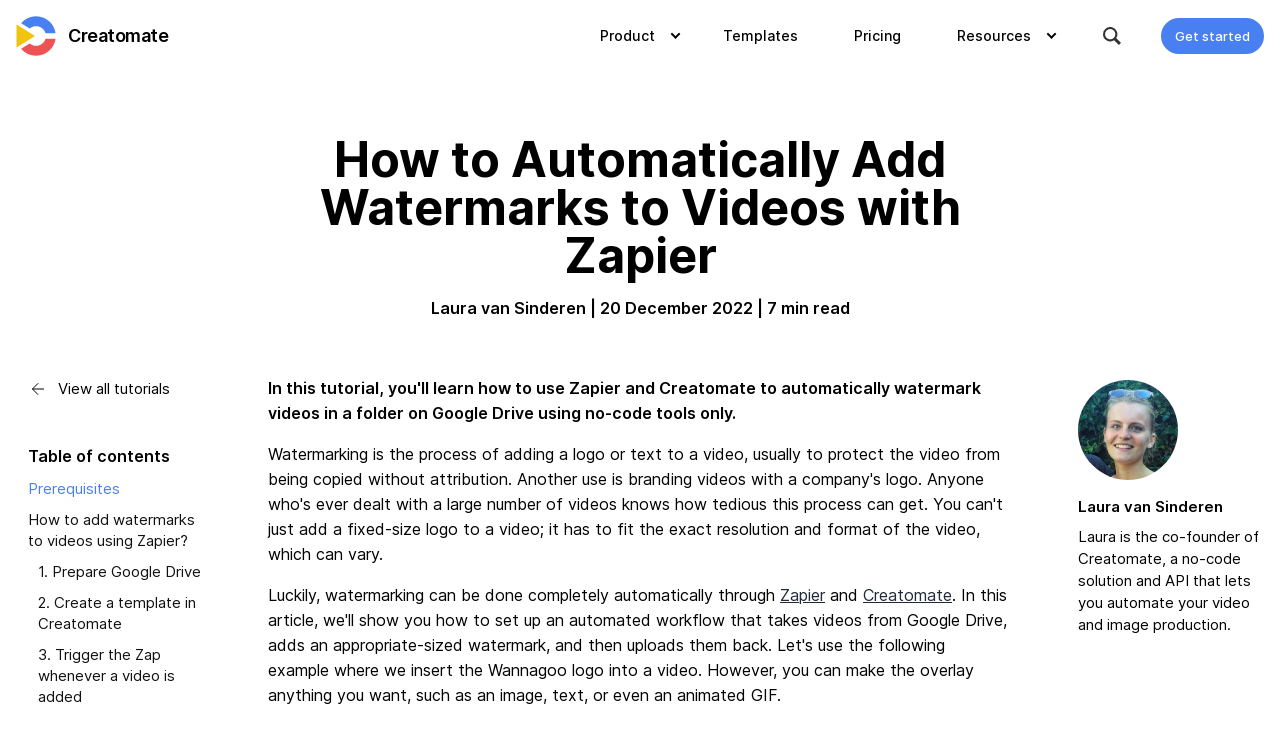

--- FILE ---
content_type: text/html; charset=utf-8
request_url: https://creatomate.com/blog/how-to-automatically-add-watermarks-to-videos-with-zapier
body_size: 15509
content:
<!DOCTYPE html><html><head><meta charSet="utf-8"/><meta name="viewport" content="width=device-width, initial-scale=1"/><title>How to Automatically Add Watermarks to Videos with Zapier - Creatomate</title><meta name="description" content="Learn how to use Zapier and Creatomate to automatically watermark videos in a folder on Google Drive using no-code tools only."/><meta name="next-head-count" content="4"/><link rel="preload" href="/_next/static/css/b5bde0a597ed2b01.css" as="style"/><link rel="stylesheet" href="/_next/static/css/b5bde0a597ed2b01.css" data-n-g=""/><noscript data-n-css=""></noscript><script defer="" nomodule="" src="/_next/static/chunks/polyfills-c67a75d1b6f99dc8.js"></script><script src="/_next/static/chunks/webpack-81ae0c46-4fc1044e6238dfe8.js" defer=""></script><script src="/_next/static/chunks/framework-81ae0c46-f7bdc28aced93006.js" defer=""></script><script src="/_next/static/chunks/main-81ae0c46-a24eeb416006122c.js" defer=""></script><script src="/_next/static/chunks/pages/_app-81ae0c46-c74ceb46c571e8aa.js" defer=""></script><script src="/_next/static/chunks/821bb490-81ae0c46-ee688f8edb2a98e8.js" defer=""></script><script src="/_next/static/chunks/1028-81ae0c46-cb2ecdf17716abd8.js" defer=""></script><script src="/_next/static/chunks/9097-81ae0c46-549e03721fd6bf15.js" defer=""></script><script src="/_next/static/chunks/3535-81ae0c46-82a02524aae1c8a2.js" defer=""></script><script src="/_next/static/chunks/2329-81ae0c46-1a2f4f116b59f6ad.js" defer=""></script><script src="/_next/static/chunks/5628-81ae0c46-4196a04397b0671d.js" defer=""></script><script src="/_next/static/chunks/1178-81ae0c46-e5467ed2a9020d7b.js" defer=""></script><script src="/_next/static/chunks/5554-81ae0c46-626f067508c4e3b9.js" defer=""></script><script src="/_next/static/chunks/474-81ae0c46-2ba1531ed2da27b9.js" defer=""></script><script src="/_next/static/chunks/3337-81ae0c46-0bb8ad29b0ae672d.js" defer=""></script><script src="/_next/static/chunks/1255-81ae0c46-15b6a7edd1802203.js" defer=""></script><script src="/_next/static/chunks/710-81ae0c46-c7cabe7b44d413af.js" defer=""></script><script src="/_next/static/chunks/5040-81ae0c46-074d7ecc16f83b50.js" defer=""></script><script src="/_next/static/chunks/7936-81ae0c46-4d9d3764c672155c.js" defer=""></script><script src="/_next/static/chunks/813-81ae0c46-b719a7356d53d03a.js" defer=""></script><script src="/_next/static/chunks/pages/blog/%5B...slug%5D-81ae0c46-ae99497750b36141.js" defer=""></script><script src="/_next/static/81ae0c46/_buildManifest.js" defer=""></script><script src="/_next/static/81ae0c46/_ssgManifest.js" defer=""></script><style data-styled="" data-styled-version="5.3.3">*{-webkit-scrollbar-width:thin;-moz-scrollbar-width:thin;-ms-scrollbar-width:thin;scrollbar-width:thin;-webkit-scrollbar-color:#c0c0c0 #dedede;-moz-scrollbar-color:#c0c0c0 #dedede;-ms-scrollbar-color:#c0c0c0 #dedede;scrollbar-color:#c0c0c0 #dedede;}/*!sc*/
*::-webkit-scrollbar{width:8px;height:8px;}/*!sc*/
*::-webkit-scrollbar-track{background:#dedede;}/*!sc*/
*::-webkit-scrollbar-thumb{background:#c0c0c0;}/*!sc*/
*::-webkit-scrollbar-corner{background:rgba(0,0,0,0);}/*!sc*/
data-styled.g1[id="sc-global-gUvJuZ1"]{content:"sc-global-gUvJuZ1,"}/*!sc*/
.jtKXVH{margin-top:2rem;margin-bottom:2rem;padding:0.5rem 1rem;background-color:#ecf2fe;border-radius:0.375rem;border-left-width:4px;border-left-style:solid;border-left-color:#4980f1;}/*!sc*/
.jtKXVH > .my-4:first-child{margin-top:0 !important;}/*!sc*/
.jtKXVH > .my-4:last-child{margin-bottom:0 !important;}/*!sc*/
data-styled.g45[id="sc-8094254a-0"]{content:"jtKXVH,"}/*!sc*/
.cFCgYY{position:-webkit-sticky;position:sticky;top:147px;width:220px;max-height:calc(100vh - 147px);padding:18px 10px 30px 10px;overflow-y:auto;}/*!sc*/
data-styled.g69[id="sc-f167e0bf-0"]{content:"cFCgYY,"}/*!sc*/
.cvJJjn{-webkit-flex:1;-ms-flex:1;flex:1;max-width:822px;overflow:hidden;padding:0 20px 20px 20px;line-height:1.6;}/*!sc*/
@media (min-width:1024px){.cvJJjn{padding:0 40px 20px 40px;}}/*!sc*/
.cvJJjn *{-webkit-scroll-margin-top:170px;-moz-scroll-margin-top:170px;-ms-scroll-margin-top:170px;scroll-margin-top:170px;}/*!sc*/
.cvJJjn .documentation-table th,.cvJJjn .documentation-table td{padding:5px;text-align:left;border:1px solid #d5d5d5;border-collapse:collapse;}/*!sc*/
data-styled.g71[id="sc-2311798f-0"]{content:"cvJJjn,"}/*!sc*/
</style></head><body><div id="__next"><div class="min-h-[100vh] flex flex-col"><div><div class="sticky top-0 bg-white text-sm z-50 transition bg-opacity-80 [backdrop-filter:blur(5px)] "><div class="max-w-7xl mx-auto"><div class="mx-2 ml-4 lg:ml-2 py-2 lg:pr-0 flex items-center justify-between min-h-[72px]"><a class="flex items-center font-semibold tracking-tight text-lg select-none lg:pl-2" href="/"><svg width="100%" height="100%" viewBox="0 0 24 24" class="w-10 h-10 mr-3"><path d="M8.197,16.474c1.064,0.917 2.43,1.433 3.856,1.433c2.698,-0 4.973,-1.809 5.68,-4.279l6.022,0c-0.793,5.754 -5.73,10.185 -11.702,10.185c-3.453,0 -6.731,-1.511 -8.974,-4.131l5.118,-3.208Z" style="fill:#ee5253"></path><path d="M3.079,4.318l5.118,3.208c1.064,-0.917 2.43,-1.433 3.856,-1.433c2.71,0 4.994,1.825 5.689,4.313l6.018,0c-0.778,-5.77 -5.723,-10.219 -11.707,-10.219c-3.453,-0 -6.731,1.511 -8.974,4.131Z" style="fill:#4980f1"></path><path d="M11.393,12l-11.153,-6.991l-0,13.982l11.153,-6.991Z" style="fill:#f1c40f"></path></svg>Creatomate<!-- --></a><div class="flex"><button class="lg:hidden p-4 px-6 cursor-pointer"><svg width="18" height="18" class="fill-black"><path d="m18 15.964-4.794-4.793A7.2 7.2 0 1 0 .001 7.2a7.2 7.2 0 0 0 11.17 6.006L15.963 18 18 15.964ZM2.04 7.2A5.16 5.16 0 0 1 7.2 2.043 5.16 5.16 0 1 1 2.04 7.2Z"></path></svg></button><button class="lg:hidden p-4 px-6"><div class="my-[4px] h-[2px] w-[20px] bg-black"></div><div class="my-[4px] h-[2px] w-[20px] bg-black"></div><div class="my-[4px] h-[2px] w-[20px] bg-black"></div></button></div><div class="lg:flex hidden"><nav class="lg:overflow-visible flex flex-col lg:flex-row lg:items-center lg:w-auto bg-white lg:bg-transparent"><ul class="block flex flex-col items-start lg:flex-row font-medium"><li class="group relative w-full"><div class="block relative mx-3 p-4 pr-7 cursor-pointer after:absolute after:right-5 lg:after:right-1 after:top-1/2 after:mt-[-2px] after:h-[7px] after:w-[7px] after:-translate-y-1/2 after:rotate-45 after:border-b-2 after:border-r-2 after:border-current">Product</div><div class="block top-full left-0 p-4 pl-10 whitespace-nowrap animate-[fade_300ms] lg:absolute lg:hidden lg:group-hover:block lg:p-4 lg:rounded-2xl lg:drop-shadow-xl lg:bg-white"><a class="flex items-center px-2.5 py-2 lg:py-1.5 hover:text-gray-400 transition" href="/no-code-integration"><div class="w-[32px] h-[32px] mr-4 flex justify-center items-center bg-blue rounded-lg"><svg width="18" height="18" fill="white"><path d="M17.432,7.492l-5.073,-0l3.565,-3.565l-1.92,-2.056l-3.564,3.565l0,-4.936l-2.743,0l0,5.073l-3.701,-3.702l-2.06,2.056l3.564,3.564l-4.932,0l0,2.743l5.076,-0l-3.705,3.702l2.057,2.056l3.565,-3.565l-0,5.073l2.742,0l0,-5.072l3.566,3.567l2.057,-2.057l-3.567,-3.567l5.073,0l-0,-2.879Zm-6.581,-0.411c0.158,0.582 0.168,2.985 -0,3.565c-0.567,0.222 -2.986,0.168 -3.565,-0c-0.223,-0.567 -0.169,-2.986 -0,-3.565c0.566,-0.223 2.985,-0.169 3.565,-0Z"></path></svg></div>No-code Video Creation<!-- --></a><a class="flex items-center px-2.5 py-2 lg:py-1.5 hover:text-gray-400 transition" href="/developers"><div class="w-[32px] h-[32px] mr-4 flex justify-center items-center bg-blue rounded-lg"><svg width="18" height="18" fill="white"><path d="M0,14l2.336,-9l2.919,-0l2.336,9l-1.726,0l-0.483,-1.98l-3.173,0l-0.483,1.98l-1.726,0Zm2.602,-3.549l2.387,0l-1.079,-4.384l-0.229,0l-1.079,4.384Zm6.055,3.549l0,-9l3.656,-0c0.559,-0 1.052,0.114 1.479,0.341c0.427,0.227 0.762,0.546 1.003,0.958c0.241,0.411 0.362,0.9 0.362,1.465l-0,0.18c-0,0.557 -0.125,1.044 -0.375,1.46c-0.25,0.415 -0.588,0.737 -1.015,0.964c-0.428,0.227 -0.912,0.341 -1.454,0.341l-1.98,-0l-0,3.291l-1.676,0Zm1.676,-4.834l1.815,-0c0.398,-0 0.719,-0.112 0.965,-0.335c0.245,-0.222 0.368,-0.527 0.368,-0.912l-0,-0.129c-0,-0.386 -0.123,-0.69 -0.368,-0.913c-0.246,-0.223 -0.567,-0.334 -0.965,-0.334l-1.815,-0l-0,2.623Zm5.991,4.834l0,-9l1.676,-0l0,9l-1.676,0Z"></path></svg></div>Video Generation API<!-- --></a><a class="flex items-center px-2.5 py-2 lg:py-1.5 hover:text-gray-400 transition" href="/bulk-generation"><div class="w-[32px] h-[32px] mr-4 flex justify-center items-center bg-blue rounded-lg"><svg width="18" height="18" fill="white"><path d="M2.778,2l12.444,-0c0.975,-0 1.778,0.79 1.778,1.75l0,10.5c0,0.96 -0.803,1.75 -1.778,1.75l-12.444,0c-0.975,0 -1.778,-0.79 -1.778,-1.75l0,-10.5c0,-0.96 0.803,-1.75 1.778,-1.75m-0,3.5l-0,3.5l5.333,0l0,-3.5l-5.333,0m7.111,0l-0,3.5l5.333,0l0,-3.5l-5.333,0m-7.111,5.25l-0,3.5l5.333,-0l0,-3.5l-5.333,-0m7.111,-0l-0,3.5l5.333,-0l0,-3.5l-5.333,-0Z"></path></svg></div>Spreadsheet to Video<!-- --></a><a class="flex items-center px-2.5 py-2 lg:py-1.5 hover:text-gray-400 transition" href="/shareable-forms"><div class="w-[32px] h-[32px] mr-4 flex justify-center items-center bg-blue rounded-lg"><svg width="18" height="18" fill="white"><path d="M4.655,8.571l6.918,0l-0,1.715l-6.918,-0l-0,-1.715m1.729,6.858l-3.459,-0l0,-13.715l6.053,0l0,4.286l4.324,-0l0,2.657l1.73,-1.714l-0,-1.8l-5.189,-5.143l-6.918,-0c-0.949,-0 -1.729,0.774 -1.729,1.714l-0,13.715c-0,0.94 0.78,1.714 1.729,1.714l3.459,-0l0,-1.714m-1.729,-1.715l3.545,0l0.778,-0.771l0,-0.943l-4.323,0l-0,1.714m10.55,-4.285c0.086,-0 0.259,0.085 0.346,0.171l1.124,1.114c0.173,0.172 0.173,0.515 -0,0.686l-0.865,0.857l-1.816,-1.8l0.865,-0.857c0.086,-0.086 0.173,-0.171 0.346,-0.171m-0,3.342l-5.275,5.229l-1.816,0l-0,-1.8l5.275,-5.229l1.816,1.8Z"></path></svg></div>Form to Video<!-- --></a><a class="flex items-center px-2.5 py-2 lg:py-1.5 hover:text-gray-400 transition" href="/javascript-video-sdk"><div class="w-[32px] h-[32px] mr-4 flex justify-center items-center bg-blue rounded-lg"><svg width="18" height="18" fill="white"><path d="M5.613,1.382c-0.928,-0.001 -1.692,0.764 -1.692,1.692l0,3.387c0,0.929 -0.764,1.693 -1.693,1.693l-0.847,0l0,1.692l0.847,0c0.929,0 1.693,0.765 1.693,1.693l0,3.388c0,0.928 0.764,1.692 1.692,1.692l1.694,-0l0,-1.692l-1.694,-0l0,-4.234c0,-0.928 -0.764,-1.693 -1.692,-1.693c0.928,0 1.692,-0.764 1.692,-1.693l0,-4.233l1.694,0l0,-1.693m5.08,0c0.928,0 1.692,0.765 1.692,1.693l-0,3.387c-0,0.929 0.764,1.693 1.693,1.693l0.847,0l-0,1.692l-0.847,0c-0.929,0 -1.693,0.765 -1.693,1.693l-0,3.388c-0,0.928 -0.764,1.692 -1.692,1.692l-1.694,-0l-0,-1.692l1.694,-0l-0,-4.234c-0,-0.928 0.764,-1.693 1.692,-1.693c-0.928,0 -1.692,-0.764 -1.692,-1.693l-0,-4.233l-1.694,0l-0,-1.693l1.694,0Z"></path></svg></div>JavaScript Preview SDK<!-- --></a><a class="flex items-center px-2.5 py-2 lg:py-1.5 hover:text-gray-400 transition" href="/template-editor"><div class="w-[32px] h-[32px] mr-4 flex justify-center items-center bg-blue rounded-lg"><svg width="18" height="18" fill="white"><path d="M16.076,1.206l-3.132,0.622l2.183,2.821l1.57,-0.319l-0.621,-3.124m-5.475,1.084l-1.569,0.311l2.191,2.813l1.562,-0.311l-2.184,-2.813m-3.904,0.765l-1.57,0.327l2.191,2.813l1.562,-0.311l-2.183,-2.829m-3.913,0.797l-0.781,0.151c-0.86,0.168 -1.426,1.012 -1.251,1.873l0.311,1.562l3.905,-0.773l-2.184,-2.813m12.622,5.18l0,6.374l-12.749,0l-0,-6.374l12.749,-0m1.594,-1.594l-15.937,-0l0,7.968c0,0.885 0.717,1.594 1.594,1.594l12.749,-0c0.885,-0 1.594,-0.709 1.594,-1.594l0,-7.968Z"></path></svg></div>Template Editor<!-- --></a></div></li><li class="w-full"><a class="block relative mx-3 p-4" href="/templates">Templates</a></li><li class="w-full"><a class="block relative mx-3 p-4" href="/pricing">Pricing</a></li><li class="group relative w-full"><div class="block relative mx-3 p-4 pr-7 cursor-pointer after:absolute after:right-5 lg:after:right-1 after:top-1/2 after:mt-[-2px] after:h-[7px] after:w-[7px] after:-translate-y-1/2 after:rotate-45 after:border-b-2 after:border-r-2 after:border-current">Resources</div><div class="hidden top-full left-0 p-4 pl-10 whitespace-nowrap animate-[fade_300ms] lg:absolute lg:hidden lg:group-hover:block lg:p-4 lg:rounded-2xl lg:drop-shadow-xl lg:bg-white"><a class="flex items-center px-2.5 py-2 hover:text-gray-400 transition" href="/docs/tutorials">Tutorials &amp; Guides</a><a class="flex items-center px-2.5 py-2 hover:text-gray-400 transition" href="/docs/api/quick-start/introduction">API Documentation</a><a class="flex items-center px-2.5 py-2 hover:text-gray-400 transition" href="/docs/fundamentals/getting-started/introduction">Knowledge Base</a></div></li></ul><div class="hidden lg:block px-8 py-2 cursor-pointer"><svg width="18" height="18" class="fill-black/80"><path d="m18 15.964-4.794-4.793A7.2 7.2 0 1 0 .001 7.2a7.2 7.2 0 0 0 11.17 6.006L15.963 18 18 15.964ZM2.04 7.2A5.16 5.16 0 0 1 7.2 2.043 5.16 5.16 0 1 1 2.04 7.2Z"></path></svg></div></nav><button class="m-2 mt-2 px-3 py-1 border-blue border-2 bg-blue rounded-full font-medium text-[13px] text-white whitespace-nowrap">Get started</button></div></div></div></div><div class="mx-auto max-w-3xl"><h1 class="mx-2 mt-10 sm:mt-16 text-3xl sm:text-5xl font-bold text-center">How to Automatically Add Watermarks to Videos with Zapier</h1><div class="mx-2 mt-4 mb-2 sm:mb-10 font-semibold text-center"><span class="hidden sm:inline">Laura van Sinderen<!-- --> | <!-- --></span>20 December 2022<!-- --> | <!-- -->7 min read<!-- --><div class="mt-8 sm:hidden flex flex-col items-center"><img src="/assets/laura-van-sinderen.jpg" class="w-[100px] h-[100px] rounded-full"/><div class="mt-3">Laura van Sinderen</div></div></div></div><div class="max-w-7xl mx-auto px-2 flex"><aside class="hidden lg:block"><div class="sc-f167e0bf-0 cFCgYY"><a class="flex items-center pl-3 pb-3 mb-8 bg-white rounded-lg text-[15px]" href="/docs/tutorials"><svg width="16" height="16" viewBox="0 0 16 16" fill="none" stroke="#000" class="mr-3"><path d="M8.18,13.75l-5.75,-5.75l5.75,-5.75m-5.75,5.75l11.57,0"></path></svg>View all tutorials<!-- --></a></div></aside><div class="sc-2311798f-0 cvJJjn"><p class="my-4"><span class="font-semibold">In this tutorial, you&#x27;ll learn how to use Zapier and Creatomate to automatically watermark videos in a folder on Google Drive using no-code tools only.</span></p>
<!-- --><p class="my-4">Watermarking is the process of adding a logo or text to a video, usually to protect the video from being copied without attribution. Another use is branding videos with a company&#x27;s logo. Anyone who&#x27;s ever dealt with a large number of videos knows how tedious this process can get. You can&#x27;t just add a fixed-size logo to a video; it has to fit the exact resolution and format of the video, which can vary.</p>
<!-- --><p class="my-4">Luckily, watermarking can be done completely automatically through <!-- --><a class="underline underline-offset-2 decoration-1 decoration-gray-800 text-gray-800" target="_blank" rel="nofollow" href="https://zapier.com/">Zapier</a> and <!-- --><a class="underline underline-offset-2 decoration-1 decoration-gray-800 text-gray-800" target="_blank" rel="nofollow" href="https://creatomate.com/">Creatomate</a>. In this article, we&#x27;ll show you how to set up an automated workflow that takes videos from Google Drive, adds an appropriate-sized watermark, and then uploads them back. Let&#x27;s use the following example where we insert the Wannagoo logo into a video. However, you can make the overlay anything you want, such as an image, text, or even an animated GIF.<!-- --></p>
<!-- --><video muted="" autoplay="" loop="" controls="" disablepictureinpicture="" playsinline="" style="max-height:480px;margin:30px auto 10px auto;border-radius:5px;box-shadow:0 0 20px rgb(0 0 0 / 20%)"><source src="/assets/blog/how-to-automatically-add-watermarks-to-videos-with-zapier/final-result.mp4" type="video/mp4"/></video>
<!-- --><div class="sc-8094254a-0 jtKXVH"><p class="my-4"><span class="font-semibold">Tip:</span> In this tutorial, we’ll use Google Drive. But you can also use another cloud storage service such as Amazon S3, Dropbox or your own SFTP server.<!-- --></p></div>
<!-- --><h2 class="first:mt-8 mt-14 mb-5 text-2xl font-bold">Prerequisites</h2>
<!-- --><p class="my-4">To follow along, you’ll need the following tools:</p>
<!-- --><ul class="list-inside list-disc">
<!-- --><li><span class="font-semibold">Google Drive:</span> to store the videos.<!-- --></li>
<!-- --><li><span class="font-semibold">Zapier:</span> to set up the automated workflow.<!-- --></li>
<!-- --><li><span class="font-semibold">Creatomate:</span> to auto-generate watermarked videos. Don’t have an account? <!-- --><a class="underline underline-offset-2 decoration-1 decoration-gray-800 text-gray-800" target="_blank" rel="nofollow" href="https://creatomate.com/sign-in">Sign up for free</a>.<!-- --></li>
<!-- --></ul>
<!-- --><h2 class="first:mt-8 mt-14 mb-5 text-2xl font-bold">How to add watermarks to videos using Zapier?</h2>
<!-- --><p class="my-4">Our first step will be to prepare our Google Drive. We’re going to create one new folder with two subfolders and make it publicly accessible. This is just for demonstration purposes, you can use your existing folders instead.</p>
<!-- --><p class="my-4">Then, we’ll create a template in Creatomate to watermark the videos. We&#x27;re using a responsive template, so the watermark will properly align and size according to the video&#x27;s format and duration.</p>
<!-- --><p class="my-4">And lastly, we&#x27;ll build a Zap that watches a Google Drive folder, automatically inserts watermarks into new videos in that folder, and uploads them back to another Google Drive folder:</p>
<!-- --><img src="/assets/blog/how-to-automatically-add-watermarks-to-videos-with-zapier/zap-overview.png" style="margin-top:30px;margin-bottom:60px;box-shadow:0 0 40px rgb(0 0 0 / 14%)"/>
<!-- --><p class="my-4">Let’s get started!</p>
<!-- --><h3 class="mt-10 mb-5 text-xl font-bold">1. Prepare Google Drive</h3>
<!-- --><p class="my-4">Log in to your Google Drive account. In the top left corner, click <!-- --><span class="font-semibold">+ New</span> and select <!-- --><span class="font-semibold">New folder</span>. Let’s name it <!-- --><em>Watermarks</em> and click <!-- --><span class="font-semibold">Create</span>.<!-- --></p>
<!-- --><p class="my-4">Enter the new <!-- --><em>Watermarks folder</em> by double-clicking. Now, right-click and select <!-- --><span class="font-semibold">New folder</span> to create two subfolders: <!-- --><em>Video Input</em> &amp; <!-- --><em>Watermarked Videos</em>.<!-- --></p>
<!-- --><img src="/assets/blog/how-to-automatically-add-watermarks-to-videos-with-zapier/step-1-prepare-google-drive.png" style="margin-top:30px;margin-bottom:60px;box-shadow:0 0 40px rgb(0 0 0 / 14%)"/>
<!-- --><p class="my-4">To enable Creatomate to download our input videos, we have to make the Video Input folder publicly accessible. So right-click this folder and select the <!-- --><span class="font-semibold">Share</span> option. Set the General access to <!-- --><span class="font-semibold">Anyone with the link</span> and click <!-- --><span class="font-semibold">Done</span>.<!-- --></p>
<!-- --><img src="/assets/blog/how-to-automatically-add-watermarks-to-videos-with-zapier/step-1-publicly-accessible.png" style="margin-top:30px;margin-bottom:60px;box-shadow:0 0 40px rgb(0 0 0 / 14%)"/>
<!-- --><p class="my-4">Let’s upload a video file to our Video Input folder as a test for Zapier. You can download and use <!-- --><a class="underline underline-offset-2 decoration-1 decoration-gray-800 text-gray-800" target="_blank" rel="nofollow" href="https://creatomate-static.s3.amazonaws.com/demo/video1.mp4">this video</a> as an example.<!-- --></p>
<!-- --><video muted="" autoplay="" loop="" controls="" disablepictureinpicture="" playsinline="" style="max-height:480px;margin:30px auto 10px auto;border-radius:5px;box-shadow:0 0 20px rgb(0 0 0 / 20%)"><source src="/assets/blog/how-to-automatically-add-watermarks-to-videos-with-zapier/step-1-upload-test-video.mp4" type="video/mp4"/></video>
<!-- --><p class="my-4">Once we&#x27;ve prepared our Google Drive, let’s move on to the next step where we’ll create a template in Creatomate.</p>
<!-- --><h3 class="mt-10 mb-5 text-xl font-bold">2. Create a template in Creatomate</h3>
<!-- --><p class="my-4"><a class="underline underline-offset-2 decoration-1 decoration-gray-800 text-gray-800" target="_blank" rel="nofollow" href="https://creatomate.com/sign-in">Log in</a> to your Creatomate account. Navigate to the <!-- --><span class="font-semibold">Templates</span> page and click <!-- --><span class="font-semibold">+ New</span>. We’re going to use the <!-- --><span class="font-semibold">Watermark A Video</span> template from the <!-- --><em>Fundamentals</em> category. Select the <!-- --><span class="font-semibold">Automatic</span> format and click <!-- --><span class="font-semibold">Create Template</span> to open the template editor:<!-- --></p>
<!-- --><video muted="" autoplay="" loop="" controls="" disablepictureinpicture="" playsinline="" style="max-height:480px;margin:30px auto 10px auto;border-radius:5px;box-shadow:0 0 20px rgb(0 0 0 / 20%)"><source src="/assets/blog/how-to-automatically-add-watermarks-to-videos-with-zapier/step-2-create-a-template.mp4" type="video/mp4"/></video>
<!-- --><p class="my-4">The only thing we have to do is to replace the placeholder logo with our own logo. So right-click the <!-- --><em>Image</em> element in the left side menu. Select the <!-- --><span class="font-semibold">Replace Media</span> and select a file from your computer.<!-- --></p>
<!-- --><video muted="" autoplay="" loop="" controls="" disablepictureinpicture="" playsinline="" style="max-height:480px;margin:30px auto 10px auto;border-radius:5px;box-shadow:0 0 20px rgb(0 0 0 / 20%)"><source src="/assets/blog/how-to-automatically-add-watermarks-to-videos-with-zapier/step-2-replace-logo.mp4" type="video/mp4"/></video>
<!-- --><p class="my-4">Next, let&#x27;s set up our Zapier workflow.</p>
<!-- --><h3 class="mt-10 mb-5 text-xl font-bold">3. Trigger the Zap whenever a video is added</h3>
<!-- --><p class="my-4"><a class="underline underline-offset-2 decoration-1 decoration-gray-800 text-gray-800" target="_blank" rel="nofollow" href="https://zapier.com/app/login">Log in</a> to your Zapier account, click <!-- --><span class="font-semibold">Create</span>, then choose <!-- --><span class="font-semibold">Zaps</span>. Search for <!-- --><span class="font-semibold">Google Drive</span> as the app and <!-- --><span class="font-semibold">New File in Folder</span> as the event. Continue by selecting your <!-- --><em>account</em> from the list or <!-- --><em>sign in</em> to connect Google Drive first. Then, click <!-- --><span class="font-semibold">Continue</span>.<!-- --></p>
<!-- --><p class="my-4">Now, we’re going to set up the trigger by selecting <!-- --><span class="font-semibold">My Google Drive</span> in the <!-- --><em>Drive</em> field first. As we want this Zap to start when new video files are added to our <!-- --><span class="font-semibold">Video Input</span> folder, let’s select it in the <!-- --><em>Folder</em> field. You can find the <!-- --><em>Video Input</em> (sub)folder in the <!-- --><em>Watermarks</em> main folder. Then, click <!-- --><span class="font-semibold">Continue</span>.<!-- --></p>
<!-- --><img src="/assets/blog/how-to-automatically-add-watermarks-to-videos-with-zapier/step-3-set-up-trigger.png" style="margin-top:30px;margin-bottom:60px;box-shadow:0 0 40px rgb(0 0 0 / 14%)"/>
<!-- --><p class="my-4">On the next screen, click <!-- --><span class="font-semibold">Test Trigger</span> to make sure Zapier can find the video file we’ve just uploaded. When the test was successful, click <!-- --><span class="font-semibold">Continue</span>.<!-- --></p>
<!-- --><h3 class="mt-10 mb-5 text-xl font-bold">4. Add a watermark to the video</h3>
<!-- --><p class="my-4">Choose <!-- --><span class="font-semibold">Creatomate</span> as the app and <!-- --><span class="font-semibold">Create Single Render</span> as the event.<!-- --></p>
<!-- --><p class="my-4">Continue by selecting your <!-- --><em>account</em> from the list or <!-- --><em>signing in</em> with your <!-- --><a class="underline underline-offset-2 decoration-1 decoration-gray-800 text-gray-800" target="_blank" href="/docs/api/reference/where-can-i-find-my-api-key">project&#x27;s API key</a> first. Then, click <!-- --><span class="font-semibold">Continue</span>.<!-- --></p>
<!-- --><p class="my-4">We’ll set up the action to automatically watermark our videos. Let’s choose our <!-- --><span class="font-semibold">Watermark A Video</span> template in the <!-- --><em>Template</em> field. Then, select the <!-- --><span class="font-semibold">Google Drive - Web Content Link</span> in the <!-- --><em>Video Modification</em> field. Click <!-- --><span class="font-semibold">Continue</span>.<!-- --></p>
<!-- --><img src="/assets/blog/how-to-automatically-add-watermarks-to-videos-with-zapier/step-4-set-up-action.png" style="margin-top:30px;margin-bottom:60px;box-shadow:0 0 40px rgb(0 0 0 / 14%)"/>
<!-- --><p class="my-4">On the next screen, click <!-- --><span class="font-semibold">Test step</span> to send a request to Creatomate to render the video. You can check out the video by visiting the URL. Rendering takes a moment, so if you land on a <!-- --><em>Not Found</em> page, refresh the page. This only occurs during Zap setup. Once the workflow is live, it will automatically wait for the video to finish before proceeding to the next step.<!-- --></p>
<!-- --><img src="/assets/blog/how-to-automatically-add-watermarks-to-videos-with-zapier/step-4-test-action.png" style="margin-top:30px;margin-bottom:60px;box-shadow:0 0 40px rgb(0 0 0 / 14%)"/>
<!-- --><h3 class="mt-10 mb-5 text-xl font-bold">5. Send the videos back to Google Drive</h3>
<!-- --><p class="my-4">Click <!-- --><span class="font-semibold">+</span>, choose <!-- --><span class="font-semibold">Google Drive</span> as the app and <!-- --><span class="font-semibold">Upload File</span> as the event. Continue by selecting your <!-- --><em>account</em> from the list.<!-- --></p>
<!-- --><p class="my-4">We want to upload the watermarked video to our Watermarked Videos folder. Let’s set up the action as follows:</p>
<!-- --><ul class="list-inside list-disc">
<!-- --><li>Set <!-- --><em>Drive</em> to <!-- --><span class="font-semibold">My Google Drive</span></li>
<!-- --><li>Set <!-- --><em>Folder</em> to <!-- --><span class="font-semibold">Watermarked Videos</span></li>
<!-- --><li>Set <!-- --><em>File</em> to <!-- --><span class="font-semibold">Creatomate -&gt; Url</span></li>
<!-- --><li>Set <!-- --><em>Convert to Document</em> to <!-- --><span class="font-semibold">False</span></li>
<!-- --><li>Set <!-- --><em>File Name</em> to <!-- --><span class="font-semibold">Watermarked - Google Drive -&gt; Title</span></li>
<!-- --></ul>
<!-- --><p class="my-4">Click <!-- --><span class="font-semibold">Continue</span>.<!-- --></p>
<!-- --><img src="/assets/blog/how-to-automatically-add-watermarks-to-videos-with-zapier/step-5-set-up-action.png" style="margin-top:30px;margin-bottom:60px;box-shadow:0 0 40px rgb(0 0 0 / 14%)"/>
<!-- --><p class="my-4">Finally, click <!-- --><span class="font-semibold">Test step</span> to upload the video to Google Drive. When we move over to our Watermarked Videos folder, we’ll see that the watermarked video has been uploaded! When you’re happy with your automated workflow, click <!-- --><span class="font-semibold">Publish Zap</span> to turn it on.<!-- --></p>
<!-- --><video muted="" autoplay="" loop="" controls="" disablepictureinpicture="" playsinline="" style="max-height:480px;margin:30px auto 10px auto;border-radius:5px;box-shadow:0 0 20px rgb(0 0 0 / 20%)"><source src="/assets/blog/how-to-automatically-add-watermarks-to-videos-with-zapier/step-5-test-action.mp4" type="video/mp4"/></video>
<!-- --><h2 class="first:mt-8 mt-14 mb-5 text-2xl font-bold">Next steps for automating watermarks on videos</h2>
<!-- --><p class="my-4">That&#x27;s all it takes! Whenever you need to watermark videos, simply upload them to the Google Drive folder. A watermarked video will be automatically uploaded back a few moments later.</p>
<!-- --><p class="my-4">Adding watermarks to videos is just one of the many things you can do with Creatomate. With its online <!-- --><a class="underline underline-offset-2 decoration-1 decoration-gray-800 text-gray-800" target="_blank" rel="nofollow" href="https://creatomate.com/template-editor">template editor</a>, you can create custom video designs tailored to your specific needs. For example, you can generate shorts, stories, and reels for platforms like <!-- --><a class="underline underline-offset-2 decoration-1 decoration-gray-800 text-gray-800" target="_blank" rel="nofollow" href="https://creatomate.com/blog/how-to-automatically-create-instagram-posts-using-zapier">Instagram</a>, <!-- --><a class="underline underline-offset-2 decoration-1 decoration-gray-800 text-gray-800" target="_blank" rel="nofollow" href="https://creatomate.com/blog/how-to-automatically-create-and-post-tiktok-videos-using-zapier">TikTok</a>, and <!-- --><a class="underline underline-offset-2 decoration-1 decoration-gray-800 text-gray-800" target="_blank" rel="nofollow" href="https://creatomate.com/blog/how-to-automatically-create-and-post-youtube-shorts-using-zapier">YouTube</a>, each featuring unique text and images. If you&#x27;re interested in generative AI, you can even create fully <!-- --><a class="underline underline-offset-2 decoration-1 decoration-gray-800 text-gray-800" target="_blank" rel="nofollow" href="https://creatomate.com/blog/how-to-use-ai-to-automate-videos-for-shorts-stories-and-reels">AI-powered faceless videos</a>, complete with voiceovers, images, and subtitles.<!-- --></p></div><aside class="hidden lg:block max-w-[220px] text-[15px] select-none"><div class="mt-5 ml-7"><img src="/assets/laura-van-sinderen.jpg" class="w-[100px] h-[100px] rounded-full"/><div class="mt-4 font-semibold">Laura van Sinderen</div><div class="mt-2">Laura is the co-founder of Creatomate, a no-code solution and API that lets you automate your video and image production.</div></div></aside></div><div class="py-20"><h2 class="mx-4 leading-[1] tracking-tight font-extrabold text-[40px] md:text-[45px] text-center">You might also like these tutorials</h2><h2 class="mx-4 mt-4 text-center text-[22px]">Whether you prefer code or no-code, we have a wide range of guides on video automation.</h2><button class="mx-auto mt-6 mb-12 px-4 py-1.5 flex items-center bg-black rounded-full font-medium text-[15px] text-white">View all tutorials<!-- --><svg width="5" height="9" viewBox="0 0 5 9" class="ml-3"><path d="M0.795,8.164l3.665,-3.66l-3.665,-3.668" fill="none" stroke="#fff" stroke-width="2"></path></svg></button><div class="mx-auto max-w-6xl px-4 grid sm:grid-cols-3 gap-8"><div class="flex flex-col bg-white border border-gray-200 rounded-2xl overflow-hidden hover:border-transparent hover:shadow-lg transition-all group"><a href="/blog/how-to-automate-content-creation-with-airtable-and-zapier"><div class="relative aspect-[433/226] bg-gray-50 overflow-hidden"><img src="/assets/blog/how-to-automate-content-creation-with-airtable-and-zapier/image.svg" class="w-full h-full object-cover transition-transform group-hover:scale-105" alt="How to Automate Content Creation with Airtable and Zapier"/></div></a><div class="flex-1 flex flex-col p-6"><a class="flex-1 flex flex-col" href="/blog/how-to-automate-content-creation-with-airtable-and-zapier"><h3 class="text-lg font-semibold text-gray-900 leading-tight mb-3 transition-colors">How to Automate Content Creation with Airtable and Zapier</h3><p class="text-sm text-gray-600 leading-relaxed line-clamp-3">Learn how to auto-generate videos and images for social media (Instagram, YouTube Shorts, TikTok, and Facebook) with Airtable, Zapier, and Creatomate.</p></a></div></div><div class="flex flex-col bg-white border border-gray-200 rounded-2xl overflow-hidden hover:border-transparent hover:shadow-lg transition-all group"><a href="/blog/use-chatgpt-to-auto-create-social-media-content-with-zapier"><div class="relative aspect-[433/226] bg-gray-50 overflow-hidden"><img src="/assets/blog/use-chatgpt-to-auto-create-social-media-content-with-zapier/image.svg" class="w-full h-full object-cover transition-transform group-hover:scale-105" alt="Use ChatGPT to Auto-Create Social Media Content with Zapier"/></div></a><div class="flex-1 flex flex-col p-6"><a class="flex-1 flex flex-col" href="/blog/use-chatgpt-to-auto-create-social-media-content-with-zapier"><h3 class="text-lg font-semibold text-gray-900 leading-tight mb-3 transition-colors">Use ChatGPT to Auto-Create Social Media Content with Zapier</h3><p class="text-sm text-gray-600 leading-relaxed line-clamp-3">Learn how to use OpenAI&#x27;s ChatGPT to automatically generate videos for Instagram, TikTok, and YouTube Shorts using Zapier and Creatomate.</p></a></div></div><div class="flex flex-col bg-white border border-gray-200 rounded-2xl overflow-hidden hover:border-transparent hover:shadow-lg transition-all group"><a href="/blog/how-to-automatically-create-and-post-youtube-shorts-using-zapier"><div class="relative aspect-[433/226] bg-gray-50 overflow-hidden"><img src="/assets/blog/how-to-automatically-create-and-post-youtube-shorts-using-zapier/image.svg" class="w-full h-full object-cover transition-transform group-hover:scale-105" alt="How to Automatically Create and Post YouTube Shorts using Zapier"/></div></a><div class="flex-1 flex flex-col p-6"><a class="flex-1 flex flex-col" href="/blog/how-to-automatically-create-and-post-youtube-shorts-using-zapier"><h3 class="text-lg font-semibold text-gray-900 leading-tight mb-3 transition-colors">How to Automatically Create and Post YouTube Shorts using Zapier</h3><p class="text-sm text-gray-600 leading-relaxed line-clamp-3">In this tutorial, you’ll learn how to set up a YouTube Shorts automation that creates and posts videos from text and media using Zapier and Creatomate.</p></a></div></div></div></div><section class=" bg-gradient-to-b from-white to-[rgb(251,251,251)]"><div class="max-w-7xl mx-auto h-[450px] flex flex-col justify-center items-center"><h2 class="mx-4 font-extrabold leading-[1] tracking-[-1px] text-center text-[40px] md:text-[46px]">Start automating today</h2><div class="mx-auto mt-8 max-w-[490px] text-[22px] text-center font-medium leading-[1.2]">Start with a full-featured trial with 50 credits, no credit card required.</div><div class="mt-8 flex"><div class="mx-auto px-4 py-1 text-[18px] text-white font-medium bg-blue [box-shadow:0_6px_0_#2f57a8] rounded-xl select-none cursor-pointer">Get started for free</div></div></div></section></div><div class="mt-auto"><footer class=" pt-8 pb-5 sm:text-sm border-t-[#eaeaea] border-t-[1px]"><div class="max-w-7xl mx-auto px-2 flex flex-col sm:flex-row"><div class="sm:w-[205px] sm:shrink-0 mx-6 sm:ml-2 sm:mr-2 mt-4"><div><div class="flex items-center font-semibold text-base tracking-[-0.2px] select-none"><svg width="100%" height="100%" viewBox="0 0 24 24" class="w-[38px] h-[38px] mr-3"><path d="M8.197,16.474c1.064,0.917 2.43,1.433 3.856,1.433c2.698,-0 4.973,-1.809 5.68,-4.279l6.022,0c-0.793,5.754 -5.73,10.185 -11.702,10.185c-3.453,0 -6.731,-1.511 -8.974,-4.131l5.118,-3.208Z" style="fill:#ee5253"></path><path d="M3.079,4.318l5.118,3.208c1.064,-0.917 2.43,-1.433 3.856,-1.433c2.71,0 4.994,1.825 5.689,4.313l6.018,0c-0.778,-5.77 -5.723,-10.219 -11.707,-10.219c-3.453,-0 -6.731,1.511 -8.974,4.131Z" style="fill:#4980f1"></path><path d="M11.393,12l-11.153,-6.991l-0,13.982l11.153,-6.991Z" style="fill:#f1c40f"></path></svg>Creatomate<!-- --></div><div class="mt-4 sm:max-w-[250px]">Creatomate is the media automation platform for developers and no-code users.</div></div><div class="mt-4 mb-6 flex flex-col items-start"><div class="font-semibold text-lg">Have a question?</div><a href="/cdn-cgi/l/email-protection#d2a1a7a2a2bda0a692b1a0b7b3a6bdbfb3a6b7fcb1bdbf"><div><span class="__cf_email__" data-cfemail="4c3f393c3c233e380c2f3e292d3823212d3829622f2321">[email&#160;protected]</span></div></a></div><div class="flex items-center"><a href="https://twitter.com/creatomate" target="_blank" rel="nofollow"><svg width="29" height="24" viewBox="0 0 29 24" class="mr-2"><path d="M28.755,3.155c-1.068,0.474 -2.2,0.784 -3.36,0.922c1.221,-0.731 2.135,-1.882 2.571,-3.236c-1.148,0.681 -2.404,1.161 -3.714,1.419c-1.106,-1.175 -2.651,-1.843 -4.265,-1.843c-3.212,0 -5.855,2.644 -5.855,5.856c0,0.445 0.051,0.889 0.152,1.322c-4.7,-0.237 -9.085,-2.46 -12.054,-6.111c-1.531,2.66 -0.735,6.094 1.81,7.809c-0.929,-0.029 -1.838,-0.28 -2.65,-0.731l0,0.073c0.008,2.773 1.979,5.18 4.695,5.734c-0.861,0.234 -1.764,0.269 -2.64,0.101c0.767,2.375 2.969,4.012 5.464,4.063c-2.072,1.625 -4.631,2.507 -7.265,2.503c-0.467,0 -0.934,-0.027 -1.399,-0.081c2.675,1.718 5.789,2.63 8.968,2.628c10.759,-0 16.64,-8.914 16.64,-16.64c0,-0.254 -0.005,-0.506 -0.017,-0.756c1.146,-0.829 2.134,-1.854 2.919,-3.029" class="fill-[#222222]"></path></svg></a><a href="https://youtube.com/@creatomate" target="_blank" rel="nofollow"><svg width="35" height="25" viewBox="0 0 35 25" class="mx-2"><path d="M34.09,4.164c-0.401,-1.492 -1.57,-2.661 -3.062,-3.062c-2.699,-0.724 -13.529,-0.724 -13.529,-0.724c0,-0 -10.829,-0 -13.528,0.724c-1.491,0.401 -2.66,1.57 -3.061,3.062c-0.724,2.699 -0.724,8.334 -0.724,8.334c-0,-0 -0,5.635 0.724,8.335c0.4,1.493 1.569,2.663 3.061,3.065c2.699,0.724 13.529,0.724 13.529,0.724c0,0 10.829,0 13.529,-0.724c1.491,-0.401 2.66,-1.57 3.061,-3.062c0.724,-2.699 0.724,-8.335 0.724,-8.335c0,0 -0.004,-5.638 -0.724,-8.337Zm-20.053,13.528l-0,-10.388l8.996,5.194l-8.996,5.194Z" class="fill-[#222222]"></path></svg></a><a href="https://www.linkedin.com/company/creatomate/" target="_blank" rel="nofollow"><svg width="25" height="25" viewBox="0 0 25 25" class="mx-2"><path d="M21.226,21.228l-3.673,0l0,-5.753c0,-1.372 -0.024,-3.137 -1.91,-3.137c-1.913,0 -2.205,1.494 -2.205,3.037l0,5.851l-3.672,-0l-0,-11.828l3.525,0l0,1.615l0.049,0c0.719,-1.226 2.058,-1.961 3.479,-1.91c3.722,0 4.408,2.449 4.408,5.634l-0.001,6.491Zm-15.603,-13.445c-1.169,-0.001 -2.13,-0.962 -2.13,-2.131c-0,-1.169 0.962,-2.131 2.13,-2.131c1.169,0 2.131,0.962 2.131,2.13c-0.006,1.167 -0.964,2.125 -2.131,2.131m1.837,13.444l-3.677,-0l0,-11.828l3.677,0l-0,11.828Zm15.598,-21.117l-21.121,-0c-0.99,-0.007 -1.813,0.796 -1.83,1.786l0,21.208c0.017,0.99 0.839,1.794 1.83,1.788l21.12,0c0.992,0.008 1.818,-0.796 1.836,-1.788l-0,-21.206c-0.019,-0.992 -0.845,-1.795 -1.836,-1.787" class="fill-[#222222]"></path></svg></a><a href="https://github.com/creatomate" target="_blank" rel="nofollow"><svg width="26" height="26" viewBox="0 0 24 24" class="mx-2"><path d="M12.006,0.297c-6.583,0.001 -11.998,5.419 -11.998,12.001c-0,5.152 3.317,9.755 8.204,11.385c0.6,0.111 0.82,-0.26 0.82,-0.577c0,-0.286 -0.011,-1.231 -0.016,-2.234c-3.338,0.729 -4.043,-1.416 -4.043,-1.416c-0.221,-0.724 -0.694,-1.346 -1.332,-1.752c-1.089,-0.745 0.081,-0.729 0.081,-0.729c0.77,0.105 1.45,0.56 1.84,1.232c0.448,0.817 1.308,1.326 2.24,1.326c0.438,-0 0.87,-0.113 1.252,-0.328c0.054,-0.609 0.325,-1.179 0.762,-1.605c-2.665,-0.303 -5.467,-1.333 -5.467,-5.93c-0.016,-1.192 0.426,-2.346 1.236,-3.221c-0.366,-1.035 -0.325,-2.171 0.117,-3.176c0.442,-1.005 1.008,-0.324 3.301,1.23c1.967,-0.538 4.043,-0.538 6.01,0c2.291,-1.553 3.297,-1.23 3.297,-1.23c0.442,1.004 0.484,2.141 0.117,3.176c0.81,0.874 1.253,2.029 1.235,3.221c-0,4.609 -2.808,5.624 -5.48,5.92c0.577,0.59 0.873,1.4 0.811,2.222c-0,1.606 -0.014,2.898 -0.014,3.293c-0,0.319 0.215,0.693 0.824,0.576c4.883,-1.632 8.197,-6.234 8.197,-11.383c0,-6.581 -5.413,-11.997 -11.994,-12.001" class="fill-[#222222]"></path></svg></a></div></div><div class="grid sm:grid-cols-2 lg:flex"><div class="flex-[4] m-6 mb-0 flex flex-col items-stretch"><a class="pb-3 font-semibold select-none" href="/blog/all">Tutorials &amp; Guides</a><a class="py-2 sm:py-1" href="/docs/tutorials">All Tutorials &amp; Guides</a><a class="py-2 sm:py-1" href="/blog/video-automation-3-ways-to-automate-video-creation">Video Automation: 3 Ways to Automate Video Creation</a><a class="py-2 sm:py-1" href="/blog/how-to-create-many-videos-in-bulk-using-a-spreadsheet">Create Many Videos in Bulk using a Spreadsheet</a><a class="py-2 sm:py-1" href="/blog/how-to-create-personalized-videos-at-scale">How to Create Personalized Videos At Scale</a><a class="py-2 sm:py-1" href="/blog/how-to-batch-create-videos-for-shorts-stories-and-reels">How to Batch-Create Videos for Shorts, Stories, and Reels</a><a class="py-2 sm:py-1" href="/blog/how-to-automate-video-creation-with-zapier">How to Automate Video Creation with Zapier</a><a class="py-2 sm:py-1" href="/blog/how-to-automate-video-creation-with-make">How to Automate Video Creation with Make (Integromat)</a><a class="py-2 sm:py-1" href="/blog/how-to-automatically-add-subtitles-to-videos-using-zapier">How to Automatically Add Subtitles to Videos using Zapier</a><a class="py-2 sm:py-1" href="/blog/how-to-automatically-create-and-post-youtube-shorts-using-zapier">How to Automatically Create and Post YouTube Shorts using Zapier</a><a class="py-2 sm:py-1" href="/blog/how-to-automatically-create-and-post-tiktok-videos-using-zapier">How to Automatically Create and Post TikTok Videos using Zapier</a><a class="py-2 sm:py-1" href="/blog/how-to-automatically-create-instagram-posts-using-make">How to Automatically Create Instagram Posts using Make</a><a class="py-2 sm:py-1" href="/blog/get-started-with-creatomate-video-generation-api">Get Started Creating Videos by Code (using the API)</a><a class="py-2 sm:py-1" href="/blog/how-to-create-and-edit-video-with-php">How to Create Video with PHP</a><a class="py-2 sm:py-1" href="/blog/use-nodejs-to-generate-instagram-youtube-or-tiktok-videos">Using Node.js to Generate Instagram, YouTube, or TikTok Videos</a><a class="py-2 sm:py-1" href="/blog/how-to-build-a-video-editor-in-javascript">How to Build a Video Editor in JavaScript</a></div><div class="flex-[3] m-6 mb-0 flex flex-col items-stretch"><a class="pb-3 font-semibold select-none" href="/how-to">How-tos</a><a class="py-2 sm:py-1" href="/how-to/create-video-using-code">Create Video using Code</a><a class="py-2 sm:py-1" href="/how-to/create-video-in-the-browser">Create Video in the Browser</a><a class="py-2 sm:py-1" href="/how-to/create-dynamic-video">Dynamic Video Creation</a><a class="py-2 sm:py-1" href="/how-to/edit-video-by-api">Edit Video by API</a><a class="py-2 sm:py-1" href="/how-to/create-youtube-shorts-by-api">YouTube Shorts by API</a><a class="py-2 sm:py-1" href="/how-to/create-tiktok-videos-by-api">TikTok Videos by API</a><a class="py-2 sm:py-1" href="/how-to/create-instagram-stories-by-api">Instagram Stories by API</a><a class="py-2 sm:py-1" href="/how-to/create-instagram-reels-by-api">Instagram Reels by API</a><a class="py-2 sm:py-1" href="/how-to/create-social-media-posts-by-api">Social Media Posts by API</a><a class="py-2 sm:py-1" href="/how-to/create-real-estate-video-by-api">Real Estate Video by API</a><a class="py-2 sm:py-1" href="/how-to/create-personalized-video-by-api">Personalized Video by API</a><a class="py-2 sm:py-1" href="/how-to/convert-text-to-video-by-api">Text to Video by API</a><a class="py-2 sm:py-1" href="/how-to/generate-banners-by-api">Banner Ads by API</a><a class="py-2 sm:py-1" href="/how-to/create-animated-gifs-by-api">Animated GIFs by API</a><a class="py-2 sm:py-1" href="/how-to/create-images-by-api">Create Images by API</a><a class="py-2 sm:py-1" href="/how-to/create-instagram-stories-with-zapier">Create Instagram Stories with Zapier</a><a class="py-2 sm:py-1" href="/how-to/create-instagram-reels-with-zapier">Create Instagram Reels with Zapier</a><a class="py-2 sm:py-1" href="/how-to/create-images-with-zapier">Create Images with Zapier</a><a class="py-2 sm:py-1" href="/how-to/create-ai-generated-videos-with-zapier">AI-Generated Videos with Zapier</a><a class="py-2 sm:py-1" href="/how-to/create-ai-generated-videos-by-api">AI-Generated Videos by API</a></div><div class="flex-[4] m-6 mb-0 flex flex-col items-stretch"><div class="pb-3 font-semibold select-none">Automate using No-Code</div><a class="py-2 sm:py-1" href="/docs/tutorials/zapier">Videos &amp; Images with Zapier</a><a class="py-2 sm:py-1" href="/docs/tutorials/make">Videos &amp; Images with Make</a><a class="py-2 sm:py-1" href="/blog/how-to-automate-video-creation-with-pabbly">Videos &amp; Images with Pabbly</a><a class="py-2 sm:py-1" href="/docs/tutorials/n8n">Videos &amp; Images with n8n</a><div class="pt-10 pb-3 font-semibold select-none">Automate using Code</div><a class="py-2 sm:py-1" href="/how-to/nodejs">Videos &amp; Images with Node.js</a><a class="py-2 sm:py-1" href="/how-to/php">Videos &amp; Images with PHP</a><a class="py-2 sm:py-1" href="/how-to/python">Videos &amp; Images with Python</a><a class="py-2 sm:py-1" href="/how-to/api">Videos &amp; Images with an API</a><div class="pt-10 pb-3 font-semibold select-none">Automate using AI</div><a class="py-2 sm:py-1" href="/blog/how-to-use-ai-to-automate-videos-for-shorts-stories-and-reels">AI Video Automation</a><a class="py-2 sm:py-1" href="/blog/how-to-create-videos-with-ai-voice-overs-using-zapier">AI Voiceovers with Zapier</a><a class="py-2 sm:py-1" href="/blog/how-to-create-voice-over-videos-using-an-api">AI Voiceovers with an API</a><a class="py-2 sm:py-1" href="/blog/use-chatgpt-to-auto-create-social-media-content-with-zapier">Videos by ChatGPT and Zapier</a><a class="py-2 sm:py-1" href="/blog/using-chatgpt-api-to-auto-create-social-media-videos-by-code">Videos by ChatGPT and Code</a><a class="py-2 sm:py-1" href="/blog/how-to-automatically-turn-blogs-and-articles-into-videos-using-ai">Generative Text AI (GPT-4)</a><a class="py-2 sm:py-1" href="/blog/how-to-use-ai-images-from-dalle-to-create-videos-with-zapier">Generative Image AI (DALL·E)</a><a class="py-2 sm:py-1" href="/blog/how-to-use-stable-diffusion-to-create-videos-with-zapier">Generative Video AI (Stable Diffusion)</a></div><div class="flex-[3] m-6 mb-0 flex flex-col items-stretch"><div class="pb-3 font-semibold select-none">Product</div><a class="py-2 sm:py-1" href="/no-code-integration">No-code Automation</a><a class="py-2 sm:py-1" href="/developers">Video &amp; Image Editing API</a><a class="py-2 sm:py-1" href="/bulk-generation">Spreadsheet to Videos &amp; Images</a><a class="py-2 sm:py-1" href="/shareable-forms">Form to Videos &amp; Images</a><a class="py-2 sm:py-1" href="/javascript-video-sdk">JavaScript Preview SDK</a><a class="py-2 sm:py-1" href="/template-editor">Template Editor</a><a class="py-2 sm:py-1" href="/pricing">Pricing</a><div class="pt-10 pb-3 font-semibold select-none">Company &amp; Resources</div><a class="py-2 sm:py-1" href="/docs/tutorials">Tutorials &amp; Guides</a><a class="py-2 sm:py-1" href="/docs/api/quick-start/introduction">API Documentation</a><a class="py-2 sm:py-1" href="/docs/fundamentals/getting-started/introduction">Knowledge Base</a><a class="py-2 sm:py-1" href="/terms-of-service">Terms and Conditions</a><a class="py-2 sm:py-1" href="/privacy-policy">Privacy Policy</a><a class="py-2 sm:py-1" href="/about-us">About Us</a><div class="pt-10 pb-3 font-semibold select-none">How We Compare</div><a class="py-2 sm:py-1" href="/blog/the-best-video-generation-apis">The Best Video APIs Compared</a><a class="py-2 sm:py-1" href="/compare/shotstack-alternative">Alternative to Shotstack</a><a class="py-2 sm:py-1" href="/compare/bannerbear-alternative">Alternative to Bannerbear</a></div></div></div><div class="mx-2 mt-8 justify-center text-center text-[13px] text-black/80">© 2025 Creatomate. All rights reserved.<!-- --><div class="flex justify-center items-center"><svg width="18" height="12" viewBox="0 0 18 12" class="hidden sm:block mr-2"><rect x="0" y="0" width="18" height="12" style="fill:#ffffff"></rect><rect x="0" y="8" width="18" height="4" style="fill:#21468b"></rect><rect x="0" y="0" width="18" height="4" style="fill:#ae1c28"></rect></svg>Creatomate is a registered company from the Netherlands #90174356<!-- --></div></div></footer></div></div></div><script data-cfasync="false" src="/cdn-cgi/scripts/5c5dd728/cloudflare-static/email-decode.min.js"></script><script id="__NEXT_DATA__" type="application/json">{"props":{"pageProps":{"slug":["how-to-automatically-add-watermarks-to-videos-with-zapier"],"title":"How to Automatically Add Watermarks to Videos with Zapier","description":"Learn how to use Zapier and Creatomate to automatically watermark videos in a folder on Google Drive using no-code tools only.","author":"Laura van Sinderen","date":"20 December 2022","readingTime":"7 min read","backUrl":null,"relatedArticles":[{"slug":"how-to-automate-content-creation-with-airtable-and-zapier","title":"How to Automate Content Creation with Airtable and Zapier","tags":"No-code, Zapier, Social media","author":"Laura van Sinderen","date":"11 October 2024","description":"Learn how to auto-generate videos and images for social media (Instagram, YouTube Shorts, TikTok, and Facebook) with Airtable, Zapier, and Creatomate.","related":"how-to-automate-youtube-shorts-with-ai-generated-videos, use-chatgpt-to-auto-create-social-media-content-with-zapier, tiktok-automation-how-to-create-tiktok-videos-using-ai","readingTime":"13 min read"},{"slug":"use-chatgpt-to-auto-create-social-media-content-with-zapier","title":"Use ChatGPT to Auto-Create Social Media Content with Zapier","tags":"No-code, Zapier, Social media, AI","author":"Laura van Sinderen","date":"2 September 2024 (updated)","description":"Learn how to use OpenAI's ChatGPT to automatically generate videos for Instagram, TikTok, and YouTube Shorts using Zapier and Creatomate.","related":"how-to-automate-youtube-shorts-with-ai-generated-videos, tiktok-automation-how-to-create-tiktok-videos-using-ai, using-ai-and-automation-to-create-social-media-videos-every-day","readingTime":"11 min read"},{"slug":"how-to-automatically-create-and-post-youtube-shorts-using-zapier","title":"How to Automatically Create and Post YouTube Shorts using Zapier","tags":"No-code, Zapier, Social media","author":"Laura van Sinderen","date":"3 August 2024 (updated)","description":"In this tutorial, you’ll learn how to set up a YouTube Shorts automation that creates and posts videos from text and media using Zapier and Creatomate.","related":"how-to-automate-youtube-shorts-with-ai-generated-videos, how-to-automatically-create-and-post-tiktok-videos-using-zapier, how-to-batch-create-videos-for-shorts-stories-and-reels","readingTime":"9 min read"}],"mdxSource":{"compiledSource":"/*@jsxRuntime automatic @jsxImportSource react*/\nconst {Fragment: _Fragment, jsx: _jsx, jsxs: _jsxs} = arguments[0];\nconst {useMDXComponents: _provideComponents} = arguments[0];\nfunction _createMdxContent(props) {\n  const _components = Object.assign({\n    p: \"p\",\n    strong: \"strong\",\n    a: \"a\",\n    h2: \"h2\",\n    ul: \"ul\",\n    li: \"li\",\n    h3: \"h3\",\n    em: \"em\"\n  }, _provideComponents(), props.components), {TextBlock} = _components;\n  if (!TextBlock) _missingMdxReference(\"TextBlock\", true);\n  return _jsxs(_Fragment, {\n    children: [_jsx(_components.p, {\n      children: _jsx(_components.strong, {\n        children: \"In this tutorial, you'll learn how to use Zapier and Creatomate to automatically watermark videos in a folder on Google Drive using no-code tools only.\"\n      })\n    }), \"\\n\", _jsx(_components.p, {\n      children: \"Watermarking is the process of adding a logo or text to a video, usually to protect the video from being copied without attribution. Another use is branding videos with a company's logo. Anyone who's ever dealt with a large number of videos knows how tedious this process can get. You can't just add a fixed-size logo to a video; it has to fit the exact resolution and format of the video, which can vary.\"\n    }), \"\\n\", _jsxs(_components.p, {\n      children: [\"Luckily, watermarking can be done completely automatically through \", _jsx(_components.a, {\n        href: \"https://zapier.com/\",\n        children: \"Zapier\"\n      }), \" and \", _jsx(_components.a, {\n        href: \"https://creatomate.com/\",\n        children: \"Creatomate\"\n      }), \". In this article, we'll show you how to set up an automated workflow that takes videos from Google Drive, adds an appropriate-sized watermark, and then uploads them back. Let's use the following example where we insert the Wannagoo logo into a video. However, you can make the overlay anything you want, such as an image, text, or even an animated GIF.\"]\n    }), \"\\n\", _jsx(\"video\", {\n      muted: true,\n      autoPlay: true,\n      loop: true,\n      controls: true,\n      disablePictureInPicture: true,\n      playsInline: true,\n      style: {\n        maxHeight: 480,\n        margin: '30px auto 10px auto',\n        borderRadius: 5,\n        boxShadow: '0 0 20px rgb(0 0 0 / 20%)'\n      },\n      children: _jsx(\"source\", {\n        src: \"/assets/blog/how-to-automatically-add-watermarks-to-videos-with-zapier/final-result.mp4\",\n        type: \"video/mp4\"\n      })\n    }), \"\\n\", _jsx(TextBlock, {\n      children: _jsxs(_components.p, {\n        children: [_jsx(_components.strong, {\n          children: \"Tip:\"\n        }), \" In this tutorial, we’ll use Google Drive. But you can also use another cloud storage service such as Amazon S3, Dropbox or your own SFTP server.\"]\n      })\n    }), \"\\n\", _jsx(_components.h2, {\n      children: \"Prerequisites\"\n    }), \"\\n\", _jsx(_components.p, {\n      children: \"To follow along, you’ll need the following tools:\"\n    }), \"\\n\", _jsxs(_components.ul, {\n      children: [\"\\n\", _jsxs(_components.li, {\n        children: [_jsx(_components.strong, {\n          children: \"Google Drive:\"\n        }), \" to store the videos.\"]\n      }), \"\\n\", _jsxs(_components.li, {\n        children: [_jsx(_components.strong, {\n          children: \"Zapier:\"\n        }), \" to set up the automated workflow.\"]\n      }), \"\\n\", _jsxs(_components.li, {\n        children: [_jsx(_components.strong, {\n          children: \"Creatomate:\"\n        }), \" to auto-generate watermarked videos. Don’t have an account? \", _jsx(_components.a, {\n          href: \"https://creatomate.com/sign-in\",\n          children: \"Sign up for free\"\n        }), \".\"]\n      }), \"\\n\"]\n    }), \"\\n\", _jsx(_components.h2, {\n      children: \"How to add watermarks to videos using Zapier?\"\n    }), \"\\n\", _jsx(_components.p, {\n      children: \"Our first step will be to prepare our Google Drive. We’re going to create one new folder with two subfolders and make it publicly accessible. This is just for demonstration purposes, you can use your existing folders instead.\"\n    }), \"\\n\", _jsx(_components.p, {\n      children: \"Then, we’ll create a template in Creatomate to watermark the videos. We're using a responsive template, so the watermark will properly align and size according to the video's format and duration.\"\n    }), \"\\n\", _jsx(_components.p, {\n      children: \"And lastly, we'll build a Zap that watches a Google Drive folder, automatically inserts watermarks into new videos in that folder, and uploads them back to another Google Drive folder:\"\n    }), \"\\n\", _jsx(\"img\", {\n      src: \"/assets/blog/how-to-automatically-add-watermarks-to-videos-with-zapier/zap-overview.png\",\n      style: {\n        marginTop: 30,\n        marginBottom: 60,\n        boxShadow: '0 0 40px rgb(0 0 0 / 14%)'\n      }\n    }), \"\\n\", _jsx(_components.p, {\n      children: \"Let’s get started!\"\n    }), \"\\n\", _jsx(_components.h3, {\n      children: \"1. Prepare Google Drive\"\n    }), \"\\n\", _jsxs(_components.p, {\n      children: [\"Log in to your Google Drive account. In the top left corner, click \", _jsx(_components.strong, {\n        children: \"+ New\"\n      }), \" and select \", _jsx(_components.strong, {\n        children: \"New folder\"\n      }), \". Let’s name it \", _jsx(_components.em, {\n        children: \"Watermarks\"\n      }), \" and click \", _jsx(_components.strong, {\n        children: \"Create\"\n      }), \".\"]\n    }), \"\\n\", _jsxs(_components.p, {\n      children: [\"Enter the new \", _jsx(_components.em, {\n        children: \"Watermarks folder\"\n      }), \" by double-clicking. Now, right-click and select \", _jsx(_components.strong, {\n        children: \"New folder\"\n      }), \" to create two subfolders: \", _jsx(_components.em, {\n        children: \"Video Input\"\n      }), \" \u0026 \", _jsx(_components.em, {\n        children: \"Watermarked Videos\"\n      }), \".\"]\n    }), \"\\n\", _jsx(\"img\", {\n      src: \"/assets/blog/how-to-automatically-add-watermarks-to-videos-with-zapier/step-1-prepare-google-drive.png\",\n      style: {\n        marginTop: 30,\n        marginBottom: 60,\n        boxShadow: '0 0 40px rgb(0 0 0 / 14%)'\n      }\n    }), \"\\n\", _jsxs(_components.p, {\n      children: [\"To enable Creatomate to download our input videos, we have to make the Video Input folder publicly accessible. So right-click this folder and select the \", _jsx(_components.strong, {\n        children: \"Share\"\n      }), \" option. Set the General access to \", _jsx(_components.strong, {\n        children: \"Anyone with the link\"\n      }), \" and click \", _jsx(_components.strong, {\n        children: \"Done\"\n      }), \".\"]\n    }), \"\\n\", _jsx(\"img\", {\n      src: \"/assets/blog/how-to-automatically-add-watermarks-to-videos-with-zapier/step-1-publicly-accessible.png\",\n      style: {\n        marginTop: 30,\n        marginBottom: 60,\n        boxShadow: '0 0 40px rgb(0 0 0 / 14%)'\n      }\n    }), \"\\n\", _jsxs(_components.p, {\n      children: [\"Let’s upload a video file to our Video Input folder as a test for Zapier. You can download and use \", _jsx(_components.a, {\n        href: \"https://creatomate-static.s3.amazonaws.com/demo/video1.mp4\",\n        children: \"this video\"\n      }), \" as an example.\"]\n    }), \"\\n\", _jsx(\"video\", {\n      muted: true,\n      autoPlay: true,\n      loop: true,\n      controls: true,\n      disablePictureInPicture: true,\n      playsInline: true,\n      style: {\n        maxHeight: 480,\n        margin: '30px auto 10px auto',\n        borderRadius: 5,\n        boxShadow: '0 0 20px rgb(0 0 0 / 20%)'\n      },\n      children: _jsx(\"source\", {\n        src: \"/assets/blog/how-to-automatically-add-watermarks-to-videos-with-zapier/step-1-upload-test-video.mp4\",\n        type: \"video/mp4\"\n      })\n    }), \"\\n\", _jsx(_components.p, {\n      children: \"Once we've prepared our Google Drive, let’s move on to the next step where we’ll create a template in Creatomate.\"\n    }), \"\\n\", _jsx(_components.h3, {\n      children: \"2. Create a template in Creatomate\"\n    }), \"\\n\", _jsxs(_components.p, {\n      children: [_jsx(_components.a, {\n        href: \"https://creatomate.com/sign-in\",\n        children: \"Log in\"\n      }), \" to your Creatomate account. Navigate to the \", _jsx(_components.strong, {\n        children: \"Templates\"\n      }), \" page and click \", _jsx(_components.strong, {\n        children: \"+ New\"\n      }), \". We’re going to use the \", _jsx(_components.strong, {\n        children: \"Watermark A Video\"\n      }), \" template from the \", _jsx(_components.em, {\n        children: \"Fundamentals\"\n      }), \" category. Select the \", _jsx(_components.strong, {\n        children: \"Automatic\"\n      }), \" format and click \", _jsx(_components.strong, {\n        children: \"Create Template\"\n      }), \" to open the template editor:\"]\n    }), \"\\n\", _jsx(\"video\", {\n      muted: true,\n      autoPlay: true,\n      loop: true,\n      controls: true,\n      disablePictureInPicture: true,\n      playsInline: true,\n      style: {\n        maxHeight: 480,\n        margin: '30px auto 10px auto',\n        borderRadius: 5,\n        boxShadow: '0 0 20px rgb(0 0 0 / 20%)'\n      },\n      children: _jsx(\"source\", {\n        src: \"/assets/blog/how-to-automatically-add-watermarks-to-videos-with-zapier/step-2-create-a-template.mp4\",\n        type: \"video/mp4\"\n      })\n    }), \"\\n\", _jsxs(_components.p, {\n      children: [\"The only thing we have to do is to replace the placeholder logo with our own logo. So right-click the \", _jsx(_components.em, {\n        children: \"Image\"\n      }), \" element in the left side menu. Select the \", _jsx(_components.strong, {\n        children: \"Replace Media\"\n      }), \" and select a file from your computer.\"]\n    }), \"\\n\", _jsx(\"video\", {\n      muted: true,\n      autoPlay: true,\n      loop: true,\n      controls: true,\n      disablePictureInPicture: true,\n      playsInline: true,\n      style: {\n        maxHeight: 480,\n        margin: '30px auto 10px auto',\n        borderRadius: 5,\n        boxShadow: '0 0 20px rgb(0 0 0 / 20%)'\n      },\n      children: _jsx(\"source\", {\n        src: \"/assets/blog/how-to-automatically-add-watermarks-to-videos-with-zapier/step-2-replace-logo.mp4\",\n        type: \"video/mp4\"\n      })\n    }), \"\\n\", _jsx(_components.p, {\n      children: \"Next, let's set up our Zapier workflow.\"\n    }), \"\\n\", _jsx(_components.h3, {\n      children: \"3. Trigger the Zap whenever a video is added\"\n    }), \"\\n\", _jsxs(_components.p, {\n      children: [_jsx(_components.a, {\n        href: \"https://zapier.com/app/login\",\n        children: \"Log in\"\n      }), \" to your Zapier account, click \", _jsx(_components.strong, {\n        children: \"Create\"\n      }), \", then choose \", _jsx(_components.strong, {\n        children: \"Zaps\"\n      }), \". Search for \", _jsx(_components.strong, {\n        children: \"Google Drive\"\n      }), \" as the app and \", _jsx(_components.strong, {\n        children: \"New File in Folder\"\n      }), \" as the event. Continue by selecting your \", _jsx(_components.em, {\n        children: \"account\"\n      }), \" from the list or \", _jsx(_components.em, {\n        children: \"sign in\"\n      }), \" to connect Google Drive first. Then, click \", _jsx(_components.strong, {\n        children: \"Continue\"\n      }), \".\"]\n    }), \"\\n\", _jsxs(_components.p, {\n      children: [\"Now, we’re going to set up the trigger by selecting \", _jsx(_components.strong, {\n        children: \"My Google Drive\"\n      }), \" in the \", _jsx(_components.em, {\n        children: \"Drive\"\n      }), \" field first. As we want this Zap to start when new video files are added to our \", _jsx(_components.strong, {\n        children: \"Video Input\"\n      }), \" folder, let’s select it in the \", _jsx(_components.em, {\n        children: \"Folder\"\n      }), \" field. You can find the \", _jsx(_components.em, {\n        children: \"Video Input\"\n      }), \" (sub)folder in the \", _jsx(_components.em, {\n        children: \"Watermarks\"\n      }), \" main folder. Then, click \", _jsx(_components.strong, {\n        children: \"Continue\"\n      }), \".\"]\n    }), \"\\n\", _jsx(\"img\", {\n      src: \"/assets/blog/how-to-automatically-add-watermarks-to-videos-with-zapier/step-3-set-up-trigger.png\",\n      style: {\n        marginTop: 30,\n        marginBottom: 60,\n        boxShadow: '0 0 40px rgb(0 0 0 / 14%)'\n      }\n    }), \"\\n\", _jsxs(_components.p, {\n      children: [\"On the next screen, click \", _jsx(_components.strong, {\n        children: \"Test Trigger\"\n      }), \" to make sure Zapier can find the video file we’ve just uploaded. When the test was successful, click \", _jsx(_components.strong, {\n        children: \"Continue\"\n      }), \".\"]\n    }), \"\\n\", _jsx(_components.h3, {\n      children: \"4. Add a watermark to the video\"\n    }), \"\\n\", _jsxs(_components.p, {\n      children: [\"Choose \", _jsx(_components.strong, {\n        children: \"Creatomate\"\n      }), \" as the app and \", _jsx(_components.strong, {\n        children: \"Create Single Render\"\n      }), \" as the event.\"]\n    }), \"\\n\", _jsxs(_components.p, {\n      children: [\"Continue by selecting your \", _jsx(_components.em, {\n        children: \"account\"\n      }), \" from the list or \", _jsx(_components.em, {\n        children: \"signing in\"\n      }), \" with your \", _jsx(_components.a, {\n        href: \"/docs/api/reference/where-can-i-find-my-api-key\",\n        children: \"project's API key\"\n      }), \" first. Then, click \", _jsx(_components.strong, {\n        children: \"Continue\"\n      }), \".\"]\n    }), \"\\n\", _jsxs(_components.p, {\n      children: [\"We’ll set up the action to automatically watermark our videos. Let’s choose our \", _jsx(_components.strong, {\n        children: \"Watermark A Video\"\n      }), \" template in the \", _jsx(_components.em, {\n        children: \"Template\"\n      }), \" field. Then, select the \", _jsx(_components.strong, {\n        children: \"Google Drive - Web Content Link\"\n      }), \" in the \", _jsx(_components.em, {\n        children: \"Video Modification\"\n      }), \" field. Click \", _jsx(_components.strong, {\n        children: \"Continue\"\n      }), \".\"]\n    }), \"\\n\", _jsx(\"img\", {\n      src: \"/assets/blog/how-to-automatically-add-watermarks-to-videos-with-zapier/step-4-set-up-action.png\",\n      style: {\n        marginTop: 30,\n        marginBottom: 60,\n        boxShadow: '0 0 40px rgb(0 0 0 / 14%)'\n      }\n    }), \"\\n\", _jsxs(_components.p, {\n      children: [\"On the next screen, click \", _jsx(_components.strong, {\n        children: \"Test step\"\n      }), \" to send a request to Creatomate to render the video. You can check out the video by visiting the URL. Rendering takes a moment, so if you land on a \", _jsx(_components.em, {\n        children: \"Not Found\"\n      }), \" page, refresh the page. This only occurs during Zap setup. Once the workflow is live, it will automatically wait for the video to finish before proceeding to the next step.\"]\n    }), \"\\n\", _jsx(\"img\", {\n      src: \"/assets/blog/how-to-automatically-add-watermarks-to-videos-with-zapier/step-4-test-action.png\",\n      style: {\n        marginTop: 30,\n        marginBottom: 60,\n        boxShadow: '0 0 40px rgb(0 0 0 / 14%)'\n      }\n    }), \"\\n\", _jsx(_components.h3, {\n      children: \"5. Send the videos back to Google Drive\"\n    }), \"\\n\", _jsxs(_components.p, {\n      children: [\"Click \", _jsx(_components.strong, {\n        children: \"+\"\n      }), \", choose \", _jsx(_components.strong, {\n        children: \"Google Drive\"\n      }), \" as the app and \", _jsx(_components.strong, {\n        children: \"Upload File\"\n      }), \" as the event. Continue by selecting your \", _jsx(_components.em, {\n        children: \"account\"\n      }), \" from the list.\"]\n    }), \"\\n\", _jsx(_components.p, {\n      children: \"We want to upload the watermarked video to our Watermarked Videos folder. Let’s set up the action as follows:\"\n    }), \"\\n\", _jsxs(_components.ul, {\n      children: [\"\\n\", _jsxs(_components.li, {\n        children: [\"Set \", _jsx(_components.em, {\n          children: \"Drive\"\n        }), \" to \", _jsx(_components.strong, {\n          children: \"My Google Drive\"\n        })]\n      }), \"\\n\", _jsxs(_components.li, {\n        children: [\"Set \", _jsx(_components.em, {\n          children: \"Folder\"\n        }), \" to \", _jsx(_components.strong, {\n          children: \"Watermarked Videos\"\n        })]\n      }), \"\\n\", _jsxs(_components.li, {\n        children: [\"Set \", _jsx(_components.em, {\n          children: \"File\"\n        }), \" to \", _jsx(_components.strong, {\n          children: \"Creatomate -\u003e Url\"\n        })]\n      }), \"\\n\", _jsxs(_components.li, {\n        children: [\"Set \", _jsx(_components.em, {\n          children: \"Convert to Document\"\n        }), \" to \", _jsx(_components.strong, {\n          children: \"False\"\n        })]\n      }), \"\\n\", _jsxs(_components.li, {\n        children: [\"Set \", _jsx(_components.em, {\n          children: \"File Name\"\n        }), \" to \", _jsx(_components.strong, {\n          children: \"Watermarked - Google Drive -\u003e Title\"\n        })]\n      }), \"\\n\"]\n    }), \"\\n\", _jsxs(_components.p, {\n      children: [\"Click \", _jsx(_components.strong, {\n        children: \"Continue\"\n      }), \".\"]\n    }), \"\\n\", _jsx(\"img\", {\n      src: \"/assets/blog/how-to-automatically-add-watermarks-to-videos-with-zapier/step-5-set-up-action.png\",\n      style: {\n        marginTop: 30,\n        marginBottom: 60,\n        boxShadow: '0 0 40px rgb(0 0 0 / 14%)'\n      }\n    }), \"\\n\", _jsxs(_components.p, {\n      children: [\"Finally, click \", _jsx(_components.strong, {\n        children: \"Test step\"\n      }), \" to upload the video to Google Drive. When we move over to our Watermarked Videos folder, we’ll see that the watermarked video has been uploaded! When you’re happy with your automated workflow, click \", _jsx(_components.strong, {\n        children: \"Publish Zap\"\n      }), \" to turn it on.\"]\n    }), \"\\n\", _jsx(\"video\", {\n      muted: true,\n      autoPlay: true,\n      loop: true,\n      controls: true,\n      disablePictureInPicture: true,\n      playsInline: true,\n      style: {\n        maxHeight: 480,\n        margin: '30px auto 10px auto',\n        borderRadius: 5,\n        boxShadow: '0 0 20px rgb(0 0 0 / 20%)'\n      },\n      children: _jsx(\"source\", {\n        src: \"/assets/blog/how-to-automatically-add-watermarks-to-videos-with-zapier/step-5-test-action.mp4\",\n        type: \"video/mp4\"\n      })\n    }), \"\\n\", _jsx(_components.h2, {\n      children: \"Next steps for automating watermarks on videos\"\n    }), \"\\n\", _jsx(_components.p, {\n      children: \"That's all it takes! Whenever you need to watermark videos, simply upload them to the Google Drive folder. A watermarked video will be automatically uploaded back a few moments later.\"\n    }), \"\\n\", _jsxs(_components.p, {\n      children: [\"Adding watermarks to videos is just one of the many things you can do with Creatomate. With its online \", _jsx(_components.a, {\n        href: \"https://creatomate.com/template-editor\",\n        children: \"template editor\"\n      }), \", you can create custom video designs tailored to your specific needs. For example, you can generate shorts, stories, and reels for platforms like \", _jsx(_components.a, {\n        href: \"https://creatomate.com/blog/how-to-automatically-create-instagram-posts-using-zapier\",\n        children: \"Instagram\"\n      }), \", \", _jsx(_components.a, {\n        href: \"https://creatomate.com/blog/how-to-automatically-create-and-post-tiktok-videos-using-zapier\",\n        children: \"TikTok\"\n      }), \", and \", _jsx(_components.a, {\n        href: \"https://creatomate.com/blog/how-to-automatically-create-and-post-youtube-shorts-using-zapier\",\n        children: \"YouTube\"\n      }), \", each featuring unique text and images. If you're interested in generative AI, you can even create fully \", _jsx(_components.a, {\n        href: \"https://creatomate.com/blog/how-to-use-ai-to-automate-videos-for-shorts-stories-and-reels\",\n        children: \"AI-powered faceless videos\"\n      }), \", complete with voiceovers, images, and subtitles.\"]\n    })]\n  });\n}\nfunction MDXContent(props = {}) {\n  const {wrapper: MDXLayout} = Object.assign({}, _provideComponents(), props.components);\n  return MDXLayout ? _jsx(MDXLayout, Object.assign({}, props, {\n    children: _jsx(_createMdxContent, props)\n  })) : _createMdxContent(props);\n}\nreturn {\n  default: MDXContent\n};\nfunction _missingMdxReference(id, component) {\n  throw new Error(\"Expected \" + (component ? \"component\" : \"object\") + \" `\" + id + \"` to be defined: you likely forgot to import, pass, or provide it.\");\n}\n","frontmatter":{},"scope":{}}},"__N_SSG":true},"page":"/blog/[...slug]","query":{"slug":["how-to-automatically-add-watermarks-to-videos-with-zapier"]},"buildId":"81ae0c46","isFallback":false,"gsp":true,"scriptLoader":[]}</script><script defer src="https://static.cloudflareinsights.com/beacon.min.js/vcd15cbe7772f49c399c6a5babf22c1241717689176015" integrity="sha512-ZpsOmlRQV6y907TI0dKBHq9Md29nnaEIPlkf84rnaERnq6zvWvPUqr2ft8M1aS28oN72PdrCzSjY4U6VaAw1EQ==" data-cf-beacon='{"version":"2024.11.0","token":"92044a6ff4264bdfaa3448e3ef5089e1","r":1,"server_timing":{"name":{"cfCacheStatus":true,"cfEdge":true,"cfExtPri":true,"cfL4":true,"cfOrigin":true,"cfSpeedBrain":true},"location_startswith":null}}' crossorigin="anonymous"></script>
</body></html>

--- FILE ---
content_type: text/css; charset=UTF-8
request_url: https://creatomate.com/_next/static/css/b5bde0a597ed2b01.css
body_size: 11106
content:
/*
! tailwindcss v3.1.3 | MIT License | https://tailwindcss.com
*/*,:after,:before{box-sizing:border-box;border:0 solid #e5e7eb}:after,:before{--tw-content:""}html{line-height:1.5;-webkit-text-size-adjust:100%;-moz-tab-size:4;-o-tab-size:4;tab-size:4;font-family:Inter,ui-sans-serif,system-ui,-apple-system,BlinkMacSystemFont,Segoe UI,Roboto,Helvetica Neue,Arial,Noto Sans,sans-serif,Apple Color Emoji,Segoe UI Emoji,Segoe UI Symbol,Noto Color Emoji}body{margin:0;line-height:inherit}hr{height:0;color:inherit;border-top-width:1px}abbr:where([title]){-webkit-text-decoration:underline dotted;text-decoration:underline dotted}h1,h2,h3,h4,h5,h6{font-size:inherit;font-weight:inherit}a{color:inherit;text-decoration:inherit}b,strong{font-weight:bolder}code,kbd,pre,samp{font-family:JetBrains Mono;font-size:1em}small{font-size:80%}sub,sup{font-size:75%;line-height:0;position:relative;vertical-align:baseline}sub{bottom:-.25em}sup{top:-.5em}table{text-indent:0;border-color:inherit;border-collapse:collapse}button,input,optgroup,select,textarea{font-family:inherit;font-size:100%;font-weight:inherit;line-height:inherit;color:inherit;margin:0;padding:0}button,select{text-transform:none}[type=button],[type=reset],[type=submit],button{-webkit-appearance:button;background-color:transparent;background-image:none}:-moz-focusring{outline:auto}:-moz-ui-invalid{box-shadow:none}progress{vertical-align:baseline}::-webkit-inner-spin-button,::-webkit-outer-spin-button{height:auto}[type=search]{-webkit-appearance:textfield;outline-offset:-2px}::-webkit-search-decoration{-webkit-appearance:none}::-webkit-file-upload-button{-webkit-appearance:button;font:inherit}summary{display:list-item}blockquote,dd,dl,figure,h1,h2,h3,h4,h5,h6,hr,p,pre{margin:0}fieldset{margin:0}fieldset,legend{padding:0}menu,ol,ul{list-style:none;margin:0;padding:0}textarea{resize:vertical}input::-moz-placeholder,textarea::-moz-placeholder{opacity:1;color:#9ca3af}input:-ms-input-placeholder,textarea:-ms-input-placeholder{opacity:1;color:#9ca3af}input::placeholder,textarea::placeholder{opacity:1;color:#9ca3af}[role=button],button{cursor:pointer}:disabled{cursor:default}audio,canvas,embed,iframe,img,object,svg,video{display:block;vertical-align:middle}img,video{max-width:100%;height:auto}*,:after,:before{--tw-border-spacing-x:0;--tw-border-spacing-y:0;--tw-translate-x:0;--tw-translate-y:0;--tw-rotate:0;--tw-skew-x:0;--tw-skew-y:0;--tw-scale-x:1;--tw-scale-y:1;--tw-pan-x: ;--tw-pan-y: ;--tw-pinch-zoom: ;--tw-scroll-snap-strictness:proximity;--tw-ordinal: ;--tw-slashed-zero: ;--tw-numeric-figure: ;--tw-numeric-spacing: ;--tw-numeric-fraction: ;--tw-ring-inset: ;--tw-ring-offset-width:0px;--tw-ring-offset-color:#fff;--tw-ring-color:rgba(59,130,246,.5);--tw-ring-offset-shadow:0 0 #0000;--tw-ring-shadow:0 0 #0000;--tw-shadow:0 0 #0000;--tw-shadow-colored:0 0 #0000;--tw-blur: ;--tw-brightness: ;--tw-contrast: ;--tw-grayscale: ;--tw-hue-rotate: ;--tw-invert: ;--tw-saturate: ;--tw-sepia: ;--tw-drop-shadow: ;--tw-backdrop-blur: ;--tw-backdrop-brightness: ;--tw-backdrop-contrast: ;--tw-backdrop-grayscale: ;--tw-backdrop-hue-rotate: ;--tw-backdrop-invert: ;--tw-backdrop-opacity: ;--tw-backdrop-saturate: ;--tw-backdrop-sepia: }::-webkit-backdrop{--tw-border-spacing-x:0;--tw-border-spacing-y:0;--tw-translate-x:0;--tw-translate-y:0;--tw-rotate:0;--tw-skew-x:0;--tw-skew-y:0;--tw-scale-x:1;--tw-scale-y:1;--tw-pan-x: ;--tw-pan-y: ;--tw-pinch-zoom: ;--tw-scroll-snap-strictness:proximity;--tw-ordinal: ;--tw-slashed-zero: ;--tw-numeric-figure: ;--tw-numeric-spacing: ;--tw-numeric-fraction: ;--tw-ring-inset: ;--tw-ring-offset-width:0px;--tw-ring-offset-color:#fff;--tw-ring-color:rgba(59,130,246,.5);--tw-ring-offset-shadow:0 0 #0000;--tw-ring-shadow:0 0 #0000;--tw-shadow:0 0 #0000;--tw-shadow-colored:0 0 #0000;--tw-blur: ;--tw-brightness: ;--tw-contrast: ;--tw-grayscale: ;--tw-hue-rotate: ;--tw-invert: ;--tw-saturate: ;--tw-sepia: ;--tw-drop-shadow: ;--tw-backdrop-blur: ;--tw-backdrop-brightness: ;--tw-backdrop-contrast: ;--tw-backdrop-grayscale: ;--tw-backdrop-hue-rotate: ;--tw-backdrop-invert: ;--tw-backdrop-opacity: ;--tw-backdrop-saturate: ;--tw-backdrop-sepia: }::backdrop{--tw-border-spacing-x:0;--tw-border-spacing-y:0;--tw-translate-x:0;--tw-translate-y:0;--tw-rotate:0;--tw-skew-x:0;--tw-skew-y:0;--tw-scale-x:1;--tw-scale-y:1;--tw-pan-x: ;--tw-pan-y: ;--tw-pinch-zoom: ;--tw-scroll-snap-strictness:proximity;--tw-ordinal: ;--tw-slashed-zero: ;--tw-numeric-figure: ;--tw-numeric-spacing: ;--tw-numeric-fraction: ;--tw-ring-inset: ;--tw-ring-offset-width:0px;--tw-ring-offset-color:#fff;--tw-ring-color:rgba(59,130,246,.5);--tw-ring-offset-shadow:0 0 #0000;--tw-ring-shadow:0 0 #0000;--tw-shadow:0 0 #0000;--tw-shadow-colored:0 0 #0000;--tw-blur: ;--tw-brightness: ;--tw-contrast: ;--tw-grayscale: ;--tw-hue-rotate: ;--tw-invert: ;--tw-saturate: ;--tw-sepia: ;--tw-drop-shadow: ;--tw-backdrop-blur: ;--tw-backdrop-brightness: ;--tw-backdrop-contrast: ;--tw-backdrop-grayscale: ;--tw-backdrop-hue-rotate: ;--tw-backdrop-invert: ;--tw-backdrop-opacity: ;--tw-backdrop-saturate: ;--tw-backdrop-sepia: }.container{width:100%}@media (min-width:640px){.container{max-width:640px}}@media (min-width:768px){.container{max-width:768px}}@media (min-width:1024px){.container{max-width:1024px}}@media (min-width:1280px){.container{max-width:1280px}}@media (min-width:1536px){.container{max-width:1536px}}.pointer-events-none{pointer-events:none}.pointer-events-auto{pointer-events:auto}.visible{visibility:visible}.\!visible{visibility:visible!important}.static{position:static}.fixed{position:fixed}.absolute{position:absolute}.relative{position:relative}.sticky{position:-webkit-sticky;position:sticky}.inset-0{top:0;bottom:0}.inset-0,.inset-x-0{right:0;left:0}.inset-y-1\/2{top:50%;bottom:50%}.inset-y-0{top:0;bottom:0}.inset-x-4{left:1rem;right:1rem}.bottom-0{bottom:0}.right-0{right:0}.bottom-\[20px\]{bottom:20px}.right-\[190px\]{right:190px}.-left-52{left:-13rem}.-top-10{top:-2.5rem}.-right-56{right:-14rem}.bottom-10{bottom:2.5rem}.-right-60{right:-15rem}.bottom-72{bottom:18rem}.-right-48{right:-12rem}.bottom-\[450px\]{bottom:450px}.left-5{left:1.25rem}.left-1\/2{left:50%}.-top-12{top:-3rem}.top-\[175px\]{top:175px}.-left-20{left:-5rem}.-right-28{right:-7rem}.-left-32{left:-8rem}.top-\[72px\]{top:72px}.left-0{left:0}.top-\[115\%\]{top:115%}.left-\[10\%\]{left:10%}.top-full{top:100%}.top-3{top:.75rem}.left-3{left:.75rem}.right-2{right:.5rem}.top-2{top:.5rem}.right-1\/2{right:50%}.top-1\/2{top:50%}.left-\[194px\]{left:194px}.top-\[21px\]{top:21px}.left-\[14px\]{left:14px}.top-\[177px\]{top:177px}.left-\[10px\]{left:10px}.top-\[407px\]{top:407px}.left-\[197px\]{left:197px}.top-\[478px\]{top:478px}.left-\[323px\]{left:323px}.top-\[101px\]{top:101px}.left-\[486px\]{left:486px}.top-\[110px\]{top:110px}.left-\[556px\]{left:556px}.top-\[303px\]{top:303px}.left-\[454px\]{left:454px}.top-\[507px\]{top:507px}.left-\[47\%\]{left:47%}.top-\[50\%\]{top:50%}.left-2{left:.5rem}.top-8{top:2rem}.left-\[20px\]{left:20px}.left-\[120px\]{left:120px}.-bottom-10{bottom:-2.5rem}.top-4{top:1rem}.top-\[120\%\]{top:120%}.-bottom-8{bottom:-2rem}.-right-6{right:-1.5rem}.top-0{top:0}.-bottom-4{bottom:-1rem}.right-5{right:1.25rem}.z-10{z-index:10}.z-0{z-index:0}.z-\[2000\]{z-index:2000}.z-20{z-index:20}.z-40{z-index:40}.z-30{z-index:30}.z-50{z-index:50}.col-span-2{grid-column:span 2/span 2}.m-6{margin:1.5rem}.m-auto{margin:auto}.m-2{margin:.5rem}.m-4{margin:1rem}.m-\[4px\]{margin:4px}.m-8{margin:2rem}.m-\[2px\]{margin:2px}.mx-auto{margin-left:auto;margin-right:auto}.my-10{margin-top:2.5rem;margin-bottom:2.5rem}.my-5{margin-top:1.25rem;margin-bottom:1.25rem}.my-8{margin-top:2rem;margin-bottom:2rem}.my-6{margin-top:1.5rem;margin-bottom:1.5rem}.mx-5{margin-left:1.25rem;margin-right:1.25rem}.mx-4{margin-left:1rem;margin-right:1rem}.mx-2{margin-left:.5rem;margin-right:.5rem}.my-14{margin-top:3.5rem;margin-bottom:3.5rem}.my-2{margin-top:.5rem;margin-bottom:.5rem}.mx-8{margin-left:2rem;margin-right:2rem}.my-auto{margin-top:auto;margin-bottom:auto}.my-20{margin-top:5rem;margin-bottom:5rem}.my-16{margin-top:4rem;margin-bottom:4rem}.my-4{margin-top:1rem;margin-bottom:1rem}.my-3{margin-top:.75rem;margin-bottom:.75rem}.mx-0\.5{margin-left:.125rem;margin-right:.125rem}.mx-0{margin-left:0;margin-right:0}.my-12{margin-top:3rem;margin-bottom:3rem}.mx-6{margin-left:1.5rem;margin-right:1.5rem}.my-1{margin-top:.25rem;margin-bottom:.25rem}.-mx-4{margin-left:-1rem;margin-right:-1rem}.my-\[5px\]{margin-top:5px;margin-bottom:5px}.mx-1{margin-left:.25rem;margin-right:.25rem}.my-\[4px\]{margin-top:4px;margin-bottom:4px}.mx-3{margin-left:.75rem;margin-right:.75rem}.my-0\.5{margin-top:.125rem;margin-bottom:.125rem}.my-0{margin-top:0;margin-bottom:0}.mx-\[2px\]{margin-left:2px;margin-right:2px}.mt-8{margin-top:2rem}.mb-2{margin-bottom:.5rem}.mb-16{margin-bottom:4rem}.mt-6{margin-top:1.5rem}.mb-14{margin-bottom:3.5rem}.ml-3{margin-left:.75rem}.mt-2{margin-top:.5rem}.mt-4{margin-top:1rem}.mt-7{margin-top:1.75rem}.mt-14{margin-top:3.5rem}.mr-3{margin-right:.75rem}.mt-10{margin-top:2.5rem}.mb-20{margin-bottom:5rem}.ml-8{margin-left:2rem}.mr-4{margin-right:1rem}.ml-6{margin-left:1.5rem}.mt-20{margin-top:5rem}.mt-5{margin-top:1.25rem}.mb-4{margin-bottom:1rem}.ml-4{margin-left:1rem}.ml-14{margin-left:3.5rem}.ml-10{margin-left:2.5rem}.mt-16{margin-top:4rem}.mt-12{margin-top:3rem}.mb-5{margin-bottom:1.25rem}.ml-2{margin-left:.5rem}.mt-3{margin-top:.75rem}.ml-7{margin-left:1.75rem}.ml-5{margin-left:1.25rem}.mt-0\.5{margin-top:.125rem}.mt-0{margin-top:0}.mt-24{margin-top:6rem}.ml-1{margin-left:.25rem}.mb-3{margin-bottom:.75rem}.mb-8{margin-bottom:2rem}.mr-2{margin-right:.5rem}.mb-6{margin-bottom:1.5rem}.-ml-\[1px\]{margin-left:-1px}.-mb-\[2px\]{margin-bottom:-2px}.mb-12{margin-bottom:3rem}.mb-1{margin-bottom:.25rem}.-mb-4{margin-bottom:-1rem}.mr-0{margin-right:0}.mt-1{margin-top:.25rem}.ml-\[10px\]{margin-left:10px}.mb-10{margin-bottom:2.5rem}.mb-0\.5{margin-bottom:.125rem}.mb-0{margin-bottom:0}.mt-auto{margin-top:auto}.-mt-4{margin-top:-1rem}.box-content{box-sizing:content-box}.block{display:block}.inline-block{display:inline-block}.inline{display:inline}.flex{display:flex}.inline-flex{display:inline-flex}.table{display:table}.grid{display:grid}.contents{display:contents}.hidden{display:none}.aspect-\[433\/226\]{aspect-ratio:433/226}.h-auto{height:auto}.h-\[1px\]{height:1px}.h-\[75px\]{height:75px}.h-\[205px\]{height:205px}.h-\[3px\]{height:3px}.h-\[32px\]{height:32px}.h-\[80px\]{height:80px}.h-\[30px\]{height:30px}.h-full{height:100%}.h-\[2px\]{height:2px}.h-\[100px\]{height:100px}.h-\[45px\]{height:45px}.h-10{height:2.5rem}.h-0\.5{height:.125rem}.h-0{height:0}.h-\[calc\(100vh-72px\)\]{height:calc(100vh - 72px)}.h-\[24px\]{height:24px}.h-\[34px\]{height:34px}.h-\[26px\]{height:26px}.h-8{height:2rem}.h-4{height:1rem}.h-32{height:8rem}.h-\[22px\]{height:22px}.h-24{height:6rem}.h-\[100vh\]{height:100vh}.h-20{height:5rem}.h-\[85vh\]{height:85vh}.h-\[400px\]{height:400px}.h-\[650px\]{height:650px}.h-\[50px\]{height:50px}.h-\[380px\]{height:380px}.h-\[200px\]{height:200px}.h-\[9px\]{height:9px}.h-\[323px\]{height:323px}.h-\[310px\]{height:310px}.h-52{height:13rem}.h-\[38px\]{height:38px}.h-\[450px\]{height:450px}.h-\[300px\]{height:300px}.max-h-\[600px\]{max-height:600px}.max-h-\[400px\]{max-height:400px}.min-h-\[72px\]{min-height:72px}.min-h-\[100vh\]{min-height:100vh}.w-2{width:.5rem}.w-full{width:100%}.w-\[14px\]{width:14px}.w-\[75px\]{width:75px}.w-\[60\%\]{width:60%}.w-\[205px\]{width:205px}.w-\[32px\]{width:32px}.w-\[450px\]{width:450px}.w-\[6px\]{width:6px}.w-\[100px\]{width:100px}.w-10{width:2.5rem}.w-60{width:15rem}.w-\[24px\]{width:24px}.w-\[68px\]{width:68px}.w-\[26px\]{width:26px}.w-16{width:4rem}.w-32{width:8rem}.w-10\/12{width:83.333333%}.w-20{width:5rem}.w-\[22px\]{width:22px}.w-24{width:6rem}.w-\[100vw\]{width:100vw}.w-8{width:2rem}.w-4{width:1rem}.w-\[650px\]{width:650px}.w-\[50px\]{width:50px}.w-11\/12{width:91.666667%}.w-\[35px\]{width:35px}.w-\[115px\]{width:115px}.w-\[80px\]{width:80px}.w-\[60px\]{width:60px}.w-\[520px\]{width:520px}.w-\[356px\]{width:356px}.w-\[9px\]{width:9px}.w-\[630px\]{width:630px}.w-\[400px\]{width:400px}.w-\[620px\]{width:620px}.w-\[38px\]{width:38px}.w-\[20px\]{width:20px}.w-\[300px\]{width:300px}.w-\[648px\]{width:648px}.min-w-0{min-width:0}.min-w-full{min-width:100%}.max-w-7xl{max-width:80rem}.max-w-2xl{max-width:42rem}.max-w-\[767px\]{max-width:767px}.max-w-4xl{max-width:56rem}.max-w-3xl{max-width:48rem}.max-w-\[1000px\]{max-width:1000px}.max-w-\[907px\]{max-width:907px}.max-w-\[700px\]{max-width:700px}.max-w-6xl{max-width:72rem}.max-w-\[828px\]{max-width:828px}.max-w-\[900px\]{max-width:900px}.max-w-\[500px\]{max-width:500px}.max-w-\[422px\]{max-width:422px}.max-w-\[899px\]{max-width:899px}.max-w-\[1254px\]{max-width:1254px}.max-w-\[1230px\]{max-width:1230px}.max-w-\[562px\]{max-width:562px}.max-w-\[450px\]{max-width:450px}.max-w-\[480px\]{max-width:480px}.max-w-\[550px\]{max-width:550px}.max-w-\[1250px\]{max-width:1250px}.max-w-\[460px\]{max-width:460px}.max-w-\[417px\]{max-width:417px}.max-w-\[528px\]{max-width:528px}.max-w-\[820px\]{max-width:820px}.max-w-\[467px\]{max-width:467px}.max-w-\[909px\]{max-width:909px}.max-w-\[858px\]{max-width:858px}.max-w-5xl{max-width:64rem}.max-w-\[913px\]{max-width:913px}.max-w-\[728px\]{max-width:728px}.max-w-\[896px\]{max-width:896px}.max-w-\[834px\]{max-width:834px}.max-w-\[220px\]{max-width:220px}.max-w-full{max-width:100%}.max-w-xl{max-width:36rem}.max-w-\[680px\]{max-width:680px}.max-w-\[620px\]{max-width:620px}.max-w-\[1100px\]{max-width:1100px}.max-w-\[190px\]{max-width:190px}.max-w-\[672px\]{max-width:672px}.max-w-sm{max-width:24rem}.max-w-\[100vw\]{max-width:100vw}.max-w-\[536px\]{max-width:536px}.max-w-\[800px\]{max-width:800px}.max-w-\[490px\]{max-width:490px}.max-w-\[85rem\]{max-width:85rem}.max-w-\[75\%\]{max-width:75%}.max-w-\[632px\]{max-width:632px}.max-w-\[350px\]{max-width:350px}.max-w-\[600px\]{max-width:600px}.flex-1{flex:1 1 0%}.flex-\[1\.15\]{flex:1.15}.flex-\[2\]{flex:2}.flex-\[3\]{flex:3}.flex-\[4\]{flex:4}.flex-shrink-0{flex-shrink:0}.flex-shrink{flex-shrink:1}.shrink-0{flex-shrink:0}.flex-grow,.grow{flex-grow:1}.border-collapse{border-collapse:collapse}.origin-top-left{transform-origin:top left}.origin-right{transform-origin:right}.translate-x-\[52\%\]{--tw-translate-x:52%}.-translate-y-1\/2,.translate-x-\[52\%\]{transform:translate(var(--tw-translate-x),var(--tw-translate-y)) rotate(var(--tw-rotate)) skewX(var(--tw-skew-x)) skewY(var(--tw-skew-y)) scaleX(var(--tw-scale-x)) scaleY(var(--tw-scale-y))}.-translate-y-1\/2{--tw-translate-y:-50%}.-translate-x-1\/2{--tw-translate-x:-50%}.-translate-x-1\/2,.translate-y-1\/2{transform:translate(var(--tw-translate-x),var(--tw-translate-y)) rotate(var(--tw-rotate)) skewX(var(--tw-skew-x)) skewY(var(--tw-skew-y)) scaleX(var(--tw-scale-x)) scaleY(var(--tw-scale-y))}.translate-y-1\/2{--tw-translate-y:50%}.rotate-\[-4deg\]{--tw-rotate:-4deg}.rotate-\[-4deg\],.rotate-\[6deg\]{transform:translate(var(--tw-translate-x),var(--tw-translate-y)) rotate(var(--tw-rotate)) skewX(var(--tw-skew-x)) skewY(var(--tw-skew-y)) scaleX(var(--tw-scale-x)) scaleY(var(--tw-scale-y))}.rotate-\[6deg\]{--tw-rotate:6deg}.rotate-\[2deg\]{--tw-rotate:2deg}.rotate-180,.rotate-\[2deg\]{transform:translate(var(--tw-translate-x),var(--tw-translate-y)) rotate(var(--tw-rotate)) skewX(var(--tw-skew-x)) skewY(var(--tw-skew-y)) scaleX(var(--tw-scale-x)) scaleY(var(--tw-scale-y))}.rotate-180{--tw-rotate:180deg}.rotate-90{--tw-rotate:90deg}.rotate-90,.scale-90{transform:translate(var(--tw-translate-x),var(--tw-translate-y)) rotate(var(--tw-rotate)) skewX(var(--tw-skew-x)) skewY(var(--tw-skew-y)) scaleX(var(--tw-scale-x)) scaleY(var(--tw-scale-y))}.scale-90{--tw-scale-x:.9;--tw-scale-y:.9}.scale-\[0\.87\]{--tw-scale-x:0.87;--tw-scale-y:0.87}.scale-\[0\.87\],.scale-\[55\%\]{transform:translate(var(--tw-translate-x),var(--tw-translate-y)) rotate(var(--tw-rotate)) skewX(var(--tw-skew-x)) skewY(var(--tw-skew-y)) scaleX(var(--tw-scale-x)) scaleY(var(--tw-scale-y))}.scale-\[55\%\]{--tw-scale-x:55%;--tw-scale-y:55%}.scale-75{--tw-scale-x:.75;--tw-scale-y:.75}.scale-75,.transform{transform:translate(var(--tw-translate-x),var(--tw-translate-y)) rotate(var(--tw-rotate)) skewX(var(--tw-skew-x)) skewY(var(--tw-skew-y)) scaleX(var(--tw-scale-x)) scaleY(var(--tw-scale-y))}@-webkit-keyframes pulse{50%{opacity:.5}}@keyframes pulse{50%{opacity:.5}}.animate-pulse{-webkit-animation:pulse 2s cubic-bezier(.4,0,.6,1) infinite;animation:pulse 2s cubic-bezier(.4,0,.6,1) infinite}@-webkit-keyframes fade{0%{opacity:0}to{opacity:100%}}.animate-\[fade_100ms\]{-webkit-animation:fade .1s;animation:fade .1s}.animate-\[fade_200ms\]{-webkit-animation:fade .2s;animation:fade .2s}@keyframes fade{0%{opacity:0}to{opacity:100%}}.animate-\[fade_300ms\]{-webkit-animation:fade .3s;animation:fade .3s}.cursor-pointer{cursor:pointer}.select-none{-webkit-user-select:none;-moz-user-select:none;-ms-user-select:none;user-select:none}.resize{resize:both}.list-inside{list-style-position:inside}.list-disc{list-style-type:disc}.list-none{list-style-type:none}.list-decimal{list-style-type:decimal}.grid-cols-2{grid-template-columns:repeat(2,minmax(0,1fr))}.grid-cols-1{grid-template-columns:repeat(1,minmax(0,1fr))}.flex-col{flex-direction:column}.flex-col-reverse{flex-direction:column-reverse}.flex-wrap{flex-wrap:wrap}.items-start{align-items:flex-start}.items-end{align-items:flex-end}.items-center{align-items:center}.items-stretch{align-items:stretch}.justify-end{justify-content:flex-end}.justify-center{justify-content:center}.justify-between{justify-content:space-between}.justify-around{justify-content:space-around}.gap-14{gap:3.5rem}.gap-5{gap:1.25rem}.gap-10{gap:2.5rem}.gap-8{gap:2rem}.gap-2{gap:.5rem}.gap-6{gap:1.5rem}.gap-4{gap:1rem}.gap-3{gap:.75rem}.gap-1{gap:.25rem}.space-y-2>:not([hidden])~:not([hidden]){--tw-space-y-reverse:0;margin-top:calc(.5rem * calc(1 - var(--tw-space-y-reverse)));margin-bottom:calc(.5rem * var(--tw-space-y-reverse))}.space-y-1>:not([hidden])~:not([hidden]){--tw-space-y-reverse:0;margin-top:calc(.25rem * calc(1 - var(--tw-space-y-reverse)));margin-bottom:calc(.25rem * var(--tw-space-y-reverse))}.space-y-4>:not([hidden])~:not([hidden]){--tw-space-y-reverse:0;margin-top:calc(1rem * calc(1 - var(--tw-space-y-reverse)));margin-bottom:calc(1rem * var(--tw-space-y-reverse))}.self-start{align-self:flex-start}.self-center{align-self:center}.self-stretch{align-self:stretch}.overflow-auto{overflow:auto}.overflow-hidden{overflow:hidden}.overflow-visible{overflow:visible}.overflow-y-auto{overflow-y:auto}.overflow-x-hidden{overflow-x:hidden}.overflow-y-scroll{overflow-y:scroll}.whitespace-nowrap{white-space:nowrap}.whitespace-pre-line{white-space:pre-line}.whitespace-pre-wrap{white-space:pre-wrap}.rounded-full{border-radius:9999px}.rounded-md{border-radius:.375rem}.rounded-lg{border-radius:.5rem}.rounded-2xl{border-radius:1rem}.rounded-3xl{border-radius:1.5rem}.rounded-xl{border-radius:.75rem}.rounded-sm{border-radius:.125rem}.rounded{border-radius:.25rem}.rounded-\[4px\]{border-radius:4px}.rounded-\[28px\]{border-radius:28px}.rounded-t-lg{border-top-left-radius:.5rem;border-top-right-radius:.5rem}.rounded-t-md{border-top-right-radius:.375rem}.rounded-t-md,.rounded-tl-md{border-top-left-radius:.375rem}.rounded-bl-md{border-bottom-left-radius:.375rem}.rounded-tr-lg{border-top-right-radius:.5rem}.rounded-tl-lg{border-top-left-radius:.5rem}.border-8{border-width:8px}.border,.border-\[1px\]{border-width:1px}.border-2{border-width:2px}.border-b-\[1px\]{border-bottom-width:1px}.border-t-\[1px\]{border-top-width:1px}.border-b{border-bottom-width:1px}.border-l-\[1px\]{border-left-width:1px}.border-l-4{border-left-width:4px}.border-b-\[3px\]{border-bottom-width:3px}.border-\[\#eaeaea\]{--tw-border-opacity:1;border-color:rgb(234 234 234/var(--tw-border-opacity))}.border-white{--tw-border-opacity:1;border-color:rgb(255 255 255/var(--tw-border-opacity))}.border-\[\#e8e8e8\]{--tw-border-opacity:1;border-color:rgb(232 232 232/var(--tw-border-opacity))}.border-gray-200{--tw-border-opacity:1;border-color:rgb(229 231 235/var(--tw-border-opacity))}.border-black\/10{border-color:rgba(0,0,0,.1)}.border-blue{--tw-border-opacity:1;border-color:rgb(73 128 241/var(--tw-border-opacity))}.border-black{--tw-border-opacity:1;border-color:rgb(0 0 0/var(--tw-border-opacity))}.border-\[\#efefef\]{--tw-border-opacity:1;border-color:rgb(239 239 239/var(--tw-border-opacity))}.border-gray-300{--tw-border-opacity:1;border-color:rgb(209 213 219/var(--tw-border-opacity))}.border-gray-400{--tw-border-opacity:1;border-color:rgb(156 163 175/var(--tw-border-opacity))}.border-l-black{--tw-border-opacity:1;border-left-color:rgb(0 0 0/var(--tw-border-opacity))}.border-l-\[\#f1c40f\]{--tw-border-opacity:1;border-left-color:rgb(241 196 15/var(--tw-border-opacity))}.border-t-\[\#eaeaea\]{--tw-border-opacity:1;border-top-color:rgb(234 234 234/var(--tw-border-opacity))}.bg-blue{--tw-bg-opacity:1;background-color:rgb(73 128 241/var(--tw-bg-opacity))}.bg-black{--tw-bg-opacity:1;background-color:rgb(0 0 0/var(--tw-bg-opacity))}.bg-white{--tw-bg-opacity:1;background-color:rgb(255 255 255/var(--tw-bg-opacity))}.bg-black\/10{background-color:rgba(0,0,0,.1)}.bg-\[\#f0f0f0\]{--tw-bg-opacity:1;background-color:rgb(240 240 240/var(--tw-bg-opacity))}.bg-\[\#f15249\]{--tw-bg-opacity:1;background-color:rgb(241 82 73/var(--tw-bg-opacity))}.bg-\[\#60bc8f\]{--tw-bg-opacity:1;background-color:rgb(96 188 143/var(--tw-bg-opacity))}.bg-\[\#1a1a1a\]{--tw-bg-opacity:1;background-color:rgb(26 26 26/var(--tw-bg-opacity))}.bg-\[\#4980f1\]{--tw-bg-opacity:1;background-color:rgb(73 128 241/var(--tw-bg-opacity))}.bg-\[\#eaeaea\]{--tw-bg-opacity:1;background-color:rgb(234 234 234/var(--tw-bg-opacity))}.bg-\[\#eeeeee\]{--tw-bg-opacity:1;background-color:rgb(238 238 238/var(--tw-bg-opacity))}.bg-\[\#d1d1d1\]{--tw-bg-opacity:1;background-color:rgb(209 209 209/var(--tw-bg-opacity))}.bg-\[\#e9e9e9\]{--tw-bg-opacity:1;background-color:rgb(233 233 233/var(--tw-bg-opacity))}.bg-\[\#2d2d2d\]{--tw-bg-opacity:1;background-color:rgb(45 45 45/var(--tw-bg-opacity))}.bg-\[\#f2f2f2\]{--tw-bg-opacity:1;background-color:rgb(242 242 242/var(--tw-bg-opacity))}.bg-\[\#f3f3f3\]{--tw-bg-opacity:1;background-color:rgb(243 243 243/var(--tw-bg-opacity))}.bg-\[\#f5f5f5\]{--tw-bg-opacity:1;background-color:rgb(245 245 245/var(--tw-bg-opacity))}.bg-\[\#ebebeb\]{--tw-bg-opacity:1;background-color:rgb(235 235 235/var(--tw-bg-opacity))}.bg-\[rgba\(255\2c 255\2c 255\2c 0\.1\)\]{background-color:hsla(0,0%,100%,.1)}.bg-\[\#1e1e1e\]{--tw-bg-opacity:1;background-color:rgb(30 30 30/var(--tw-bg-opacity))}.bg-\[\#e6f0ff\]{--tw-bg-opacity:1;background-color:rgb(230 240 255/var(--tw-bg-opacity))}.bg-gray-300{--tw-bg-opacity:1;background-color:rgb(209 213 219/var(--tw-bg-opacity))}.bg-gray-50{--tw-bg-opacity:1;background-color:rgb(249 250 251/var(--tw-bg-opacity))}.bg-gray-800{--tw-bg-opacity:1;background-color:rgb(31 41 55/var(--tw-bg-opacity))}.bg-\[\#e8e8e8\]{--tw-bg-opacity:1;background-color:rgb(232 232 232/var(--tw-bg-opacity))}.bg-\[\#fdf5d6\]{--tw-bg-opacity:1;background-color:rgb(253 245 214/var(--tw-bg-opacity))}.bg-\[\#eff6ff\]{--tw-bg-opacity:1;background-color:rgb(239 246 255/var(--tw-bg-opacity))}.bg-\[rgba\(0\2c 0\2c 0\2c 0\.5\)\]{background-color:rgba(0,0,0,.5)}.bg-\[\#292b2e\]{--tw-bg-opacity:1;background-color:rgb(41 43 46/var(--tw-bg-opacity))}.bg-\[\#f9f9f9\]{--tw-bg-opacity:1;background-color:rgb(249 249 249/var(--tw-bg-opacity))}.bg-gray-700\/30{background-color:rgba(55,65,81,.3)}.bg-gray-100{--tw-bg-opacity:1;background-color:rgb(243 244 246/var(--tw-bg-opacity))}.bg-\[\#3a3b3d\]{--tw-bg-opacity:1;background-color:rgb(58 59 61/var(--tw-bg-opacity))}.bg-white\/5{background-color:hsla(0,0%,100%,.05)}.bg-pink-500\/10{background-color:rgba(236,72,153,.1)}.bg-indigo-500\/10{background-color:rgba(99,102,241,.1)}.bg-amber-500\/10{background-color:rgba(245,158,11,.1)}.bg-purple-500\/10{background-color:rgba(168,85,247,.1)}.bg-cyan-500\/10{background-color:rgba(6,182,212,.1)}.bg-emerald-500\/10{background-color:rgba(16,185,129,.1)}.bg-orange-500\/10{background-color:rgba(249,115,22,.1)}.bg-red-500\/10{background-color:rgba(239,68,68,.1)}.bg-\[\#1d1f21\]{--tw-bg-opacity:1;background-color:rgb(29 31 33/var(--tw-bg-opacity))}.bg-\[\#323335\]{--tw-bg-opacity:1;background-color:rgb(50 51 53/var(--tw-bg-opacity))}.bg-\[\#ffe01b\]{--tw-bg-opacity:1;background-color:rgb(255 224 27/var(--tw-bg-opacity))}.bg-\[\#ff4a00\]{--tw-bg-opacity:1;background-color:rgb(255 74 0/var(--tw-bg-opacity))}.bg-\[\#ffffff\]{--tw-bg-opacity:1;background-color:rgb(255 255 255/var(--tw-bg-opacity))}.bg-\[\#55acee\]{--tw-bg-opacity:1;background-color:rgb(85 172 238/var(--tw-bg-opacity))}.bg-\[\#34495e\]{--tw-bg-opacity:1;background-color:rgb(52 73 94/var(--tw-bg-opacity))}.bg-\[\#2a2a2a\]{--tw-bg-opacity:1;background-color:rgb(42 42 42/var(--tw-bg-opacity))}.bg-\[\#ff6e5e\]{--tw-bg-opacity:1;background-color:rgb(255 110 94/var(--tw-bg-opacity))}.bg-\[\#ffc146\]{--tw-bg-opacity:1;background-color:rgb(255 193 70/var(--tw-bg-opacity))}.bg-\[\#00c445\]{--tw-bg-opacity:1;background-color:rgb(0 196 69/var(--tw-bg-opacity))}.bg-\[\#1d1d1d\]{--tw-bg-opacity:1;background-color:rgb(29 29 29/var(--tw-bg-opacity))}.bg-\[\#76a0f4\]{--tw-bg-opacity:1;background-color:rgb(118 160 244/var(--tw-bg-opacity))}.bg-\[\#eee\]{--tw-bg-opacity:1;background-color:rgb(238 238 238/var(--tw-bg-opacity))}.bg-\[\#17191a\]{--tw-bg-opacity:1;background-color:rgb(23 25 26/var(--tw-bg-opacity))}.bg-\[\#292b2f\]{--tw-bg-opacity:1;background-color:rgb(41 43 47/var(--tw-bg-opacity))}.bg-\[rgba\(73\2c 128\2c 241\2c 31\%\)\]{background-color:rgba(73,128,241,31%)}.bg-\[\#ecf2fe\]{--tw-bg-opacity:1;background-color:rgb(236 242 254/var(--tw-bg-opacity))}.bg-green-100{--tw-bg-opacity:1;background-color:rgb(220 252 231/var(--tw-bg-opacity))}.bg-\[\#0f1117\]{--tw-bg-opacity:1;background-color:rgb(15 17 23/var(--tw-bg-opacity))}.bg-opacity-80{--tw-bg-opacity:0.8}.bg-gradient-to-b{background-image:linear-gradient(to bottom,var(--tw-gradient-stops))}.bg-gradient-to-br{background-image:linear-gradient(to bottom right,var(--tw-gradient-stops))}.from-\[rgba\(85\2c 157\2c 252\2c 0\)\]{--tw-gradient-from:rgba(85,157,252,0);--tw-gradient-to:rgba(85,157,252,0);--tw-gradient-stops:var(--tw-gradient-from),var(--tw-gradient-to)}.from-white{--tw-gradient-from:#fff;--tw-gradient-to:hsla(0,0%,100%,0);--tw-gradient-stops:var(--tw-gradient-from),var(--tw-gradient-to)}.from-transparent{--tw-gradient-from:transparent;--tw-gradient-to:transparent;--tw-gradient-stops:var(--tw-gradient-from),var(--tw-gradient-to)}.from-gray-300{--tw-gradient-from:#d1d5db;--tw-gradient-to:rgba(209,213,219,0);--tw-gradient-stops:var(--tw-gradient-from),var(--tw-gradient-to)}.from-purple-300{--tw-gradient-from:#d8b4fe;--tw-gradient-to:rgba(216,180,254,0);--tw-gradient-stops:var(--tw-gradient-from),var(--tw-gradient-to)}.via-gray-400{--tw-gradient-to:rgba(156,163,175,0);--tw-gradient-stops:var(--tw-gradient-from),#9ca3af,var(--tw-gradient-to)}.via-fuchsia-400{--tw-gradient-to:rgba(232,121,249,0);--tw-gradient-stops:var(--tw-gradient-from),#e879f9,var(--tw-gradient-to)}.to-\[rgba\(85\2c 157\2c 252\2c 0\.1\)\]{--tw-gradient-to:rgba(85,157,252,.1)}.to-\[rgb\(239\2c 239\2c 239\)\]{--tw-gradient-to:#efefef}.to-\[\#fafafa\]{--tw-gradient-to:#fafafa}.to-black{--tw-gradient-to:#000}.to-\[rgb\(251\2c 251\2c 251\)\]{--tw-gradient-to:#fbfbfb}.to-gray-600{--tw-gradient-to:#4b5563}.to-pink-500{--tw-gradient-to:#ec4899}.fill-black\/40{fill:rgba(0,0,0,.4)}.fill-black\/70{fill:rgba(0,0,0,.7)}.fill-\[none\]{fill:none}.fill-blue{fill:#4980f1}.fill-\[\#bfbfbf\]{fill:#bfbfbf}.fill-current{fill:currentColor}.fill-white{fill:#fff}.fill-black{fill:#000}.fill-white\/20{fill:hsla(0,0%,100%,.2)}.fill-gray-300{fill:#d1d5db}.fill-white\/30{fill:hsla(0,0%,100%,.3)}.fill-gray-400{fill:#9ca3af}.fill-\[\#222222\]{fill:#222}.fill-black\/80{fill:rgba(0,0,0,.8)}.stroke-blue{stroke:#4980f1}.stroke-\[2px\]{stroke-width:2px}.object-cover{-o-object-fit:cover;object-fit:cover}.p-4{padding:1rem}.p-8{padding:2rem}.p-1\.5{padding:.375rem}.p-1{padding:.25rem}.p-2{padding:.5rem}.p-6{padding:1.5rem}.p-5{padding:1.25rem}.p-3{padding:.75rem}.p-7{padding:1.75rem}.px-4{padding-left:1rem;padding-right:1rem}.px-2{padding-left:.5rem;padding-right:.5rem}.py-1\.5{padding-top:.375rem;padding-bottom:.375rem}.py-1{padding-top:.25rem;padding-bottom:.25rem}.px-8{padding-left:2rem;padding-right:2rem}.px-6{padding-left:1.5rem;padding-right:1.5rem}.py-16{padding-top:4rem;padding-bottom:4rem}.py-2{padding-top:.5rem;padding-bottom:.5rem}.py-20{padding-top:5rem;padding-bottom:5rem}.py-4{padding-top:1rem;padding-bottom:1rem}.py-32{padding-top:8rem;padding-bottom:8rem}.px-5{padding-left:1.25rem;padding-right:1.25rem}.py-3{padding-top:.75rem;padding-bottom:.75rem}.\!px-4{padding-left:1rem!important;padding-right:1rem!important}.py-0\.5{padding-top:.125rem;padding-bottom:.125rem}.py-0{padding-top:0;padding-bottom:0}.px-1{padding-left:.25rem;padding-right:.25rem}.py-10{padding-top:2.5rem;padding-bottom:2.5rem}.px-3{padding-left:.75rem;padding-right:.75rem}.px-\[1\.45rem\]{padding-left:1.45rem;padding-right:1.45rem}.px-2\.5{padding-left:.625rem;padding-right:.625rem}.py-5{padding-top:1.25rem;padding-bottom:1.25rem}.px-10{padding-left:2.5rem;padding-right:2.5rem}.py-2\.5{padding-top:.625rem;padding-bottom:.625rem}.pt-20{padding-top:5rem}.pb-10{padding-bottom:2.5rem}.pt-14{padding-top:3.5rem}.pt-16{padding-top:4rem}.pt-12{padding-top:3rem}.pt-4{padding-top:1rem}.pb-16{padding-bottom:4rem}.pb-12{padding-bottom:3rem}.pt-10{padding-top:2.5rem}.pt-9{padding-top:2.25rem}.pb-\[20vh\]{padding-bottom:20vh}.pl-6{padding-left:1.5rem}.pt-1\.5{padding-top:.375rem}.pt-1{padding-top:.25rem}.pl-4{padding-left:1rem}.pr-2{padding-right:.5rem}.pr-7{padding-right:1.75rem}.pt-8{padding-top:2rem}.pl-3{padding-left:.75rem}.pb-3{padding-bottom:.75rem}.pb-4{padding-bottom:1rem}.pl-10{padding-left:2.5rem}.pr-16{padding-right:4rem}.pt-6{padding-top:1.5rem}.pb-8{padding-bottom:2rem}.pl-5{padding-left:1.25rem}.pt-2{padding-top:.5rem}.pb-0{padding-bottom:0}.pb-5{padding-bottom:1.25rem}.pt-3{padding-top:.75rem}.pb-2{padding-bottom:.5rem}.text-left{text-align:left}.text-center{text-align:center}.text-right{text-align:right}.align-middle{vertical-align:middle}.font-mono{font-family:JetBrains Mono}.text-5xl{font-size:3rem;line-height:1}.text-xl{font-size:1.25rem;line-height:1.75rem}.text-\[15px\]{font-size:15px}.text-\[40px\]{font-size:40px}.text-\[22px\]{font-size:22px}.text-lg{font-size:1.125rem;line-height:1.75rem}.text-3xl{font-size:1.875rem;line-height:2.25rem}.text-\[42px\]{font-size:42px}.text-\[20px\]{font-size:20px}.text-\[16px\]{font-size:16px}.text-\[10px\]{font-size:10px}.text-\[13px\]{font-size:13px}.text-\[36px\]{font-size:36px}.text-\[18px\]{font-size:18px}.text-\[30px\]{font-size:30px}.text-4xl{font-size:2.25rem;line-height:2.5rem}.text-2xl{font-size:1.5rem;line-height:2rem}.text-\[35px\]{font-size:35px}.text-sm{font-size:.875rem;line-height:1.25rem}.text-\[45px\]{font-size:45px}.text-9xl{font-size:8rem;line-height:1}.text-\[14px\]{font-size:14px}.text-base{font-size:1rem;line-height:1.5rem}.text-xs{font-size:.75rem;line-height:1rem}.text-\[12px\]{font-size:12px}.text-\[25px\]{font-size:25px}.text-6xl{font-size:3.75rem;line-height:1}.text-\[17px\]{font-size:17px}.font-bold{font-weight:700}.font-extrabold{font-weight:800}.font-medium{font-weight:500}.font-semibold{font-weight:600}.font-black{font-weight:900}.font-normal{font-weight:400}.uppercase{text-transform:uppercase}.lowercase{text-transform:lowercase}.capitalize{text-transform:capitalize}.italic{font-style:italic}.ordinal{--tw-ordinal:ordinal;font-variant-numeric:var(--tw-ordinal) var(--tw-slashed-zero) var(--tw-numeric-figure) var(--tw-numeric-spacing) var(--tw-numeric-fraction)}.leading-\[1\]{line-height:1}.leading-tight{line-height:1.25}.leading-\[1\.2\]{line-height:1.2}.leading-7{line-height:1.75rem}.leading-\[0\.6\]{line-height:.6}.leading-6{line-height:1.5rem}.leading-relaxed{line-height:1.625}.leading-snug{line-height:1.375}.tracking-tighter{letter-spacing:-.05em}.tracking-tight{letter-spacing:-.025em}.tracking-\[-2px\]{letter-spacing:-2px}.tracking-\[-1px\]{letter-spacing:-1px}.tracking-\[-0\.5px\]{letter-spacing:-.5px}.tracking-\[-0\.2px\]{letter-spacing:-.2px}.tracking-\[-0\.1px\]{letter-spacing:-.1px}.text-white{--tw-text-opacity:1;color:rgb(255 255 255/var(--tw-text-opacity))}.text-white\/90{color:hsla(0,0%,100%,.9)}.text-black{--tw-text-opacity:1;color:rgb(0 0 0/var(--tw-text-opacity))}.text-black\/70{color:rgba(0,0,0,.7)}.text-black\/80{color:rgba(0,0,0,.8)}.text-black\/60{color:rgba(0,0,0,.6)}.text-\[\#506483\]{--tw-text-opacity:1;color:rgb(80 100 131/var(--tw-text-opacity))}.text-\[\#9da4ad\]{--tw-text-opacity:1;color:rgb(157 164 173/var(--tw-text-opacity))}.text-\[\#6c00cb\]{--tw-text-opacity:1;color:rgb(108 0 203/var(--tw-text-opacity))}.text-\[\#ee5253\]{--tw-text-opacity:1;color:rgb(238 82 83/var(--tw-text-opacity))}.text-\[\#f1c40f\]{--tw-text-opacity:1;color:rgb(241 196 15/var(--tw-text-opacity))}.text-blue{--tw-text-opacity:1;color:rgb(73 128 241/var(--tw-text-opacity))}.text-white\/80{color:hsla(0,0%,100%,.8)}.text-black\/10{color:rgba(0,0,0,.1)}.text-black\/90{color:rgba(0,0,0,.9)}.text-\[\#b4b4b4\]{--tw-text-opacity:1;color:rgb(180 180 180/var(--tw-text-opacity))}.text-gray-600{--tw-text-opacity:1;color:rgb(75 85 99/var(--tw-text-opacity))}.text-gray-900{--tw-text-opacity:1;color:rgb(17 24 39/var(--tw-text-opacity))}.text-\[\#387ffe\]{--tw-text-opacity:1;color:rgb(56 127 254/var(--tw-text-opacity))}.text-gray-800{--tw-text-opacity:1;color:rgb(31 41 55/var(--tw-text-opacity))}.text-gray-700{--tw-text-opacity:1;color:rgb(55 65 81/var(--tw-text-opacity))}.text-\[\#1e40af\]{--tw-text-opacity:1;color:rgb(30 64 175/var(--tw-text-opacity))}.text-white\/60{color:hsla(0,0%,100%,.6)}.text-gray-500{--tw-text-opacity:1;color:rgb(107 114 128/var(--tw-text-opacity))}.text-white\/70{color:hsla(0,0%,100%,.7)}.text-white\/30{color:hsla(0,0%,100%,.3)}.text-gray-400{--tw-text-opacity:1;color:rgb(156 163 175/var(--tw-text-opacity))}.text-white\/50{color:hsla(0,0%,100%,.5)}.text-\[\#a4c0f9\]{--tw-text-opacity:1;color:rgb(164 192 249/var(--tw-text-opacity))}.text-\[\#e7e7e7\]{--tw-text-opacity:1;color:rgb(231 231 231/var(--tw-text-opacity))}.text-\[\#4980f1\]{--tw-text-opacity:1;color:rgb(73 128 241/var(--tw-text-opacity))}.text-\[\#357dfe\]{--tw-text-opacity:1;color:rgb(53 125 254/var(--tw-text-opacity))}.text-green-800{--tw-text-opacity:1;color:rgb(22 101 52/var(--tw-text-opacity))}.text-\[\#9cdcfe\]{--tw-text-opacity:1;color:rgb(156 220 254/var(--tw-text-opacity))}.underline{-webkit-text-decoration-line:underline;text-decoration-line:underline}.decoration-blue\/60{-webkit-text-decoration-color:rgba(73,128,241,.6);text-decoration-color:rgba(73,128,241,.6)}.decoration-black\/40{-webkit-text-decoration-color:rgba(0,0,0,.4);text-decoration-color:rgba(0,0,0,.4)}.decoration-blue{-webkit-text-decoration-color:#4980f1;text-decoration-color:#4980f1}.decoration-black\/20{-webkit-text-decoration-color:rgba(0,0,0,.2);text-decoration-color:rgba(0,0,0,.2)}.decoration-black\/50{-webkit-text-decoration-color:rgba(0,0,0,.5);text-decoration-color:rgba(0,0,0,.5)}.decoration-gray-800{-webkit-text-decoration-color:#1f2937;text-decoration-color:#1f2937}.decoration-dotted{-webkit-text-decoration-style:dotted;text-decoration-style:dotted}.decoration-2{text-decoration-thickness:2px}.decoration-1{text-decoration-thickness:1px}.underline-offset-2{text-underline-offset:2px}.underline-offset-4{text-underline-offset:4px}.underline-offset-\[6px\]{text-underline-offset:6px}.placeholder-white\/40::-moz-placeholder{color:hsla(0,0%,100%,.4)}.placeholder-white\/40:-ms-input-placeholder{color:hsla(0,0%,100%,.4)}.placeholder-white\/40::placeholder{color:hsla(0,0%,100%,.4)}.placeholder-gray-500::-moz-placeholder{--tw-placeholder-opacity:1;color:rgb(107 114 128/var(--tw-placeholder-opacity))}.placeholder-gray-500:-ms-input-placeholder{--tw-placeholder-opacity:1;color:rgb(107 114 128/var(--tw-placeholder-opacity))}.placeholder-gray-500::placeholder{--tw-placeholder-opacity:1;color:rgb(107 114 128/var(--tw-placeholder-opacity))}.shadow{--tw-shadow:0 1px 3px 0 rgba(0,0,0,.1),0 1px 2px -1px rgba(0,0,0,.1);--tw-shadow-colored:0 1px 3px 0 var(--tw-shadow-color),0 1px 2px -1px var(--tw-shadow-color)}.shadow,.shadow-md{box-shadow:var(--tw-ring-offset-shadow,0 0 #0000),var(--tw-ring-shadow,0 0 #0000),var(--tw-shadow)}.shadow-md{--tw-shadow:0 4px 6px -1px rgba(0,0,0,.1),0 2px 4px -2px rgba(0,0,0,.1);--tw-shadow-colored:0 4px 6px -1px var(--tw-shadow-color),0 2px 4px -2px var(--tw-shadow-color)}.shadow-lg{--tw-shadow:0 10px 15px -3px rgba(0,0,0,.1),0 4px 6px -4px rgba(0,0,0,.1);--tw-shadow-colored:0 10px 15px -3px var(--tw-shadow-color),0 4px 6px -4px var(--tw-shadow-color);box-shadow:var(--tw-ring-offset-shadow,0 0 #0000),var(--tw-ring-shadow,0 0 #0000),var(--tw-shadow)}.outline-none{outline:2px solid transparent;outline-offset:2px}.outline{outline-style:solid}.outline-0{outline-width:0}.blur{--tw-blur:blur(8px)}.blur,.drop-shadow{filter:var(--tw-blur) var(--tw-brightness) var(--tw-contrast) var(--tw-grayscale) var(--tw-hue-rotate) var(--tw-invert) var(--tw-saturate) var(--tw-sepia) var(--tw-drop-shadow)}.drop-shadow{--tw-drop-shadow:drop-shadow(0 1px 2px rgba(0,0,0,.1)) drop-shadow(0 1px 1px rgba(0,0,0,.06))}.drop-shadow-md{--tw-drop-shadow:drop-shadow(0 4px 3px rgba(0,0,0,.07)) drop-shadow(0 2px 2px rgba(0,0,0,.06))}.drop-shadow-2xl,.drop-shadow-md{filter:var(--tw-blur) var(--tw-brightness) var(--tw-contrast) var(--tw-grayscale) var(--tw-hue-rotate) var(--tw-invert) var(--tw-saturate) var(--tw-sepia) var(--tw-drop-shadow)}.drop-shadow-2xl{--tw-drop-shadow:drop-shadow(0 25px 25px rgba(0,0,0,.15))}.drop-shadow-sm{--tw-drop-shadow:drop-shadow(0 1px 1px rgba(0,0,0,.05))}.drop-shadow-lg,.drop-shadow-sm{filter:var(--tw-blur) var(--tw-brightness) var(--tw-contrast) var(--tw-grayscale) var(--tw-hue-rotate) var(--tw-invert) var(--tw-saturate) var(--tw-sepia) var(--tw-drop-shadow)}.drop-shadow-lg{--tw-drop-shadow:drop-shadow(0 10px 8px rgba(0,0,0,.04)) drop-shadow(0 4px 3px rgba(0,0,0,.1))}.drop-shadow-\[0_10px_25px_rgba\(0\2c 0\2c 0\2c 0\.3\)\]{--tw-drop-shadow:drop-shadow(0 10px 25px rgba(0,0,0,.3))}.drop-shadow-\[0_10px_25px_rgba\(0\2c 0\2c 0\2c 0\.3\)\],.drop-shadow-xl{filter:var(--tw-blur) var(--tw-brightness) var(--tw-contrast) var(--tw-grayscale) var(--tw-hue-rotate) var(--tw-invert) var(--tw-saturate) var(--tw-sepia) var(--tw-drop-shadow)}.drop-shadow-xl{--tw-drop-shadow:drop-shadow(0 20px 13px rgba(0,0,0,.03)) drop-shadow(0 8px 5px rgba(0,0,0,.08))}.grayscale{--tw-grayscale:grayscale(100%)}.grayscale,.invert{filter:var(--tw-blur) var(--tw-brightness) var(--tw-contrast) var(--tw-grayscale) var(--tw-hue-rotate) var(--tw-invert) var(--tw-saturate) var(--tw-sepia) var(--tw-drop-shadow)}.invert{--tw-invert:invert(100%)}.sepia{--tw-sepia:sepia(100%)}.filter,.sepia{filter:var(--tw-blur) var(--tw-brightness) var(--tw-contrast) var(--tw-grayscale) var(--tw-hue-rotate) var(--tw-invert) var(--tw-saturate) var(--tw-sepia) var(--tw-drop-shadow)}.transition{transition-property:color,background-color,border-color,fill,stroke,opacity,box-shadow,transform,filter,-webkit-text-decoration-color,-webkit-backdrop-filter;transition-property:color,background-color,border-color,text-decoration-color,fill,stroke,opacity,box-shadow,transform,filter,backdrop-filter;transition-property:color,background-color,border-color,text-decoration-color,fill,stroke,opacity,box-shadow,transform,filter,backdrop-filter,-webkit-text-decoration-color,-webkit-backdrop-filter;transition-timing-function:cubic-bezier(.4,0,.2,1);transition-duration:.15s}.transition-all{transition-property:all;transition-timing-function:cubic-bezier(.4,0,.2,1);transition-duration:.15s}.transition-transform{transition-property:transform;transition-timing-function:cubic-bezier(.4,0,.2,1);transition-duration:.15s}.transition-colors{transition-property:color,background-color,border-color,fill,stroke,-webkit-text-decoration-color;transition-property:color,background-color,border-color,text-decoration-color,fill,stroke;transition-property:color,background-color,border-color,text-decoration-color,fill,stroke,-webkit-text-decoration-color;transition-timing-function:cubic-bezier(.4,0,.2,1);transition-duration:.15s}.duration-200{transition-duration:.2s}.ease-out{transition-timing-function:cubic-bezier(0,0,.2,1)}.scrollbar-hide{-ms-overflow-style:none;scrollbar-width:none}.scrollbar-hide::-webkit-scrollbar{display:none}.\[background\:radial-gradient\(circle\2c \#000000\2c \#222222\)\]{background:radial-gradient(circle,#000,#222)}.\[box-shadow\:0_6px_0_\#2f57a8\]{box-shadow:0 6px 0 #2f57a8}.\[box-shadow\:0_6px_47px_rgba\(0\2c 0\2c 0\2c 0\.14\)\]{box-shadow:0 6px 47px rgba(0,0,0,.14)}.\[box-shadow\:0_6px_0_\#d4d4d4\]{box-shadow:0 6px 0 #d4d4d4}.\[box-shadow\:0_8px_17px_rgba\(0\2c 0\2c 0\2c 0\.07\)\]{box-shadow:0 8px 17px rgba(0,0,0,.07)}.\[box-shadow\:0_4px_21px_rgba\(0\2c 0\2c 0\2c 0\.07\)\]{box-shadow:0 4px 21px rgba(0,0,0,.07)}.\[box-shadow\:0_22px_44px_rgb\(25\2c 40\2c 72\2c 41\%\)\]{box-shadow:0 22px 44px rgb(25,40,72,41%)}.\[box-shadow\:0_4px_10px_rgba\(0\2c 0\2c 0\2c 0\.3\)\]{box-shadow:0 4px 10px rgba(0,0,0,.3)}.\[box-shadow\:0_5px_33px_rgba\(0\2c 0\2c 0\2c 0\.5\)\]{box-shadow:0 5px 33px rgba(0,0,0,.5)}.\[backdrop-filter\:blur\(5px\)\]{-webkit-backdrop-filter:blur(5px);backdrop-filter:blur(5px)}.\[box-shadow\:0_22px_44px_rgb\(0\2c 0\2c 0\2c 61\%\)\]{box-shadow:0 22px 44px rgb(0,0,0,61%)}@font-face{font-display:block;font-family:Inter;font-style:normal;font-weight:100;src:url(/_next/static/media/Inter-Thin.4659114e.woff2) format("woff2"),url(/_next/static/media/Inter-Thin.4af277d8.woff) format("woff")}@font-face{font-display:block;font-family:Inter;font-style:italic;font-weight:100;src:url(/_next/static/media/Inter-ThinItalic.5016de5e.woff2) format("woff2"),url(/_next/static/media/Inter-ThinItalic.a7cb2340.woff) format("woff")}@font-face{font-display:block;font-family:Inter;font-style:normal;font-weight:200;src:url(/_next/static/media/Inter-ExtraLight.758e4b80.woff2) format("woff2"),url(/_next/static/media/Inter-ExtraLight.331de83c.woff) format("woff")}@font-face{font-display:block;font-family:Inter;font-style:italic;font-weight:200;src:url(/_next/static/media/Inter-ExtraLightItalic.057d91bd.woff2) format("woff2"),url(/_next/static/media/Inter-ExtraLightItalic.142dbe70.woff) format("woff")}@font-face{font-display:block;font-family:Inter;font-style:normal;font-weight:300;src:url(/_next/static/media/Inter-Light.11688e10.woff2) format("woff2"),url(/_next/static/media/Inter-Light.fe267402.woff) format("woff")}@font-face{font-display:block;font-family:Inter;font-style:italic;font-weight:300;src:url(/_next/static/media/Inter-LightItalic.a19e89b7.woff2) format("woff2"),url(/_next/static/media/Inter-LightItalic.cfe58404.woff) format("woff")}@font-face{font-display:block;font-family:Inter;font-style:normal;font-weight:400;src:url(/_next/static/media/Inter-Regular.2f3cd500.woff2) format("woff2"),url(/_next/static/media/Inter-Regular.e441f0ee.woff) format("woff")}@font-face{font-display:block;font-family:Inter;font-style:italic;font-weight:400;src:url(/_next/static/media/Inter-Italic.3754fb52.woff2) format("woff2"),url(/_next/static/media/Inter-Italic.e3cc380a.woff) format("woff")}@font-face{font-display:block;font-family:Inter;font-style:normal;font-weight:500;src:url(/_next/static/media/Inter-Medium.0919e3f1.woff2) format("woff2"),url(/_next/static/media/Inter-Medium.d4bc0005.woff) format("woff")}@font-face{font-display:block;font-family:Inter;font-style:italic;font-weight:500;src:url(/_next/static/media/Inter-MediumItalic.64b7c029.woff2) format("woff2"),url(/_next/static/media/Inter-MediumItalic.2484181a.woff) format("woff")}@font-face{font-display:block;font-family:Inter;font-style:normal;font-weight:600;src:url(/_next/static/media/Inter-SemiBold.7e65a3b9.woff2) format("woff2"),url(/_next/static/media/Inter-SemiBold.8845e83a.woff) format("woff")}@font-face{font-display:block;font-family:Inter;font-style:italic;font-weight:600;src:url(/_next/static/media/Inter-SemiBoldItalic.a437a954.woff2) format("woff2"),url(/_next/static/media/Inter-SemiBoldItalic.8a77afa4.woff) format("woff")}@font-face{font-display:block;font-family:Inter;font-style:normal;font-weight:700;src:url(/_next/static/media/Inter-Bold.1379bb4e.woff2) format("woff2"),url(/_next/static/media/Inter-Bold.5601a057.woff) format("woff")}@font-face{font-display:block;font-family:Inter;font-style:italic;font-weight:700;src:url(/_next/static/media/Inter-BoldItalic.dc925aa3.woff2) format("woff2"),url(/_next/static/media/Inter-BoldItalic.f5ebaf28.woff) format("woff")}@font-face{font-display:block;font-family:Inter;font-style:normal;font-weight:800;src:url(/_next/static/media/Inter-ExtraBold.b41a5781.woff2) format("woff2"),url(/_next/static/media/Inter-ExtraBold.b19b0fcd.woff) format("woff")}@font-face{font-display:block;font-family:Inter;font-style:italic;font-weight:800;src:url(/_next/static/media/Inter-ExtraBoldItalic.1084020c.woff2) format("woff2"),url(/_next/static/media/Inter-ExtraBoldItalic.ab66e6c6.woff) format("woff")}@font-face{font-display:block;font-family:Inter;font-style:normal;font-weight:900;src:url(/_next/static/media/Inter-Black.4182da8f.woff2) format("woff2"),url(/_next/static/media/Inter-Black.84c79a94.woff) format("woff")}@font-face{font-display:block;font-family:Inter;font-style:italic;font-weight:900;src:url(/_next/static/media/Inter-BlackItalic.b47364f5.woff2) format("woff2"),url(/_next/static/media/Inter-BlackItalic.ff331a4b.woff) format("woff")}@font-face{font-display:block;font-family:JetBrains Mono;font-style:normal;font-weight:400;src:url(/_next/static/media/JetBrainsMono-Regular.b8c97eba.woff2) format("woff2"),url(/_next/static/media/JetBrainsMono-Regular.0e205ce1.woff) format("woff")}@font-face{font-display:block;font-family:JetBrains Mono;font-style:normal;font-weight:700;src:url(/_next/static/media/JetBrainsMono-Bold.bcc869ac.woff2) format("woff2"),url(/_next/static/media/JetBrainsMono-Bold.d7dcf46a.woff) format("woff")}iframe[hidden]{display:none}.after\:absolute:after{content:var(--tw-content);position:absolute}.after\:right-3:after{content:var(--tw-content);right:.75rem}.after\:top-1\/2:after{content:var(--tw-content);top:50%}.after\:right-5:after{content:var(--tw-content);right:1.25rem}.after\:mt-\[-2px\]:after{content:var(--tw-content);margin-top:-2px}.after\:h-\[7px\]:after{content:var(--tw-content);height:7px}.after\:w-\[7px\]:after{content:var(--tw-content);width:7px}.after\:-translate-y-1\/2:after{--tw-translate-y:-50%}.after\:-translate-y-1\/2:after,.after\:rotate-\[135deg\]:after{content:var(--tw-content);transform:translate(var(--tw-translate-x),var(--tw-translate-y)) rotate(var(--tw-rotate)) skewX(var(--tw-skew-x)) skewY(var(--tw-skew-y)) scaleX(var(--tw-scale-x)) scaleY(var(--tw-scale-y))}.after\:rotate-\[135deg\]:after{--tw-rotate:135deg}.after\:rotate-45:after{content:var(--tw-content);--tw-rotate:45deg;transform:translate(var(--tw-translate-x),var(--tw-translate-y)) rotate(var(--tw-rotate)) skewX(var(--tw-skew-x)) skewY(var(--tw-skew-y)) scaleX(var(--tw-scale-x)) scaleY(var(--tw-scale-y))}.after\:border-b-2:after{content:var(--tw-content);border-bottom-width:2px}.after\:border-r-2:after{content:var(--tw-content);border-right-width:2px}.after\:border-current:after{content:var(--tw-content);border-color:currentColor}.after\:transition-transform:after{content:var(--tw-content);transition-property:transform;transition-timing-function:cubic-bezier(.4,0,.2,1);transition-duration:.15s}.first\:mt-8:first-child{margin-top:2rem}.hover\:z-20:hover{z-index:20}.hover\:z-10:hover{z-index:10}.hover\:transform:hover{transform:translate(var(--tw-translate-x),var(--tw-translate-y)) rotate(var(--tw-rotate)) skewX(var(--tw-skew-x)) skewY(var(--tw-skew-y)) scaleX(var(--tw-scale-x)) scaleY(var(--tw-scale-y))}.hover\:border-transparent:hover{border-color:transparent}.hover\:border-gray-400:hover{--tw-border-opacity:1;border-color:rgb(156 163 175/var(--tw-border-opacity))}.hover\:border-gray-800:hover{--tw-border-opacity:1;border-color:rgb(31 41 55/var(--tw-border-opacity))}.hover\:border-l-black\/40:hover{border-left-color:rgba(0,0,0,.4)}.hover\:bg-\[\#f3f3f3\]:hover{--tw-bg-opacity:1;background-color:rgb(243 243 243/var(--tw-bg-opacity))}.hover\:bg-\[\#323335\]:hover{--tw-bg-opacity:1;background-color:rgb(50 51 53/var(--tw-bg-opacity))}.hover\:bg-white:hover{--tw-bg-opacity:1;background-color:rgb(255 255 255/var(--tw-bg-opacity))}.hover\:bg-gray-100:hover{--tw-bg-opacity:1;background-color:rgb(243 244 246/var(--tw-bg-opacity))}.hover\:bg-\[\#232527\]:hover{--tw-bg-opacity:1;background-color:rgb(35 37 39/var(--tw-bg-opacity))}.hover\:bg-gray-50:hover{--tw-bg-opacity:1;background-color:rgb(249 250 251/var(--tw-bg-opacity))}.hover\:bg-blue:hover{--tw-bg-opacity:1;background-color:rgb(73 128 241/var(--tw-bg-opacity))}.hover\:text-gray-900:hover{--tw-text-opacity:1;color:rgb(17 24 39/var(--tw-text-opacity))}.hover\:text-white\/80:hover{color:hsla(0,0%,100%,.8)}.hover\:text-gray-700:hover{--tw-text-opacity:1;color:rgb(55 65 81/var(--tw-text-opacity))}.hover\:text-white:hover{--tw-text-opacity:1;color:rgb(255 255 255/var(--tw-text-opacity))}.hover\:text-gray-400:hover{--tw-text-opacity:1;color:rgb(156 163 175/var(--tw-text-opacity))}.hover\:shadow-lg:hover{--tw-shadow:0 10px 15px -3px rgba(0,0,0,.1),0 4px 6px -4px rgba(0,0,0,.1);--tw-shadow-colored:0 10px 15px -3px var(--tw-shadow-color),0 4px 6px -4px var(--tw-shadow-color);box-shadow:var(--tw-ring-offset-shadow,0 0 #0000),var(--tw-ring-shadow,0 0 #0000),var(--tw-shadow)}.focus\:bg-\[\#3a3b3d\]:focus{--tw-bg-opacity:1;background-color:rgb(58 59 61/var(--tw-bg-opacity))}.focus\:bg-gray-50:focus{--tw-bg-opacity:1;background-color:rgb(249 250 251/var(--tw-bg-opacity))}.focus\:shadow-\[0_4px_20px_rgba\(255\2c 255\2c 255\2c 0\.05\)\2c 0_0_0_1px_rgba\(255\2c 255\2c 255\2c 0\.1\)\]:focus{--tw-shadow:0 4px 20px hsla(0,0%,100%,.05),0 0 0 1px hsla(0,0%,100%,.1);--tw-shadow-colored:0 4px 20px var(--tw-shadow-color),0 0 0 1px var(--tw-shadow-color);box-shadow:var(--tw-ring-offset-shadow,0 0 #0000),var(--tw-ring-shadow,0 0 #0000),var(--tw-shadow)}.focus\:shadow-\[0_4px_20px_rgba\(0\2c 0\2c 0\2c 0\.08\)\2c 0_0_0_1px_rgba\(0\2c 0\2c 0\2c 0\.1\)\]:focus{--tw-shadow:0 4px 20px rgba(0,0,0,.08),0 0 0 1px rgba(0,0,0,.1);--tw-shadow-colored:0 4px 20px var(--tw-shadow-color),0 0 0 1px var(--tw-shadow-color);box-shadow:var(--tw-ring-offset-shadow,0 0 #0000),var(--tw-ring-shadow,0 0 #0000),var(--tw-shadow)}.disabled\:opacity-50:disabled{opacity:.5}.group:hover .group-hover\:translate-x-1{--tw-translate-x:0.25rem}.group:hover .group-hover\:scale-105,.group:hover .group-hover\:translate-x-1{transform:translate(var(--tw-translate-x),var(--tw-translate-y)) rotate(var(--tw-rotate)) skewX(var(--tw-skew-x)) skewY(var(--tw-skew-y)) scaleX(var(--tw-scale-x)) scaleY(var(--tw-scale-y))}.group:hover .group-hover\:scale-105{--tw-scale-x:1.05;--tw-scale-y:1.05}@media (min-width:640px){.sm\:bottom-0{bottom:0}.sm\:mt-16{margin-top:4rem}.sm\:mb-10{margin-bottom:2.5rem}.sm\:mr-8{margin-right:2rem}.sm\:ml-8{margin-left:2rem}.sm\:ml-2{margin-left:.5rem}.sm\:mr-2{margin-right:.5rem}.sm\:block{display:block}.sm\:inline{display:inline}.sm\:flex{display:flex}.sm\:hidden{display:none}.sm\:h-\[400px\]{height:400px}.sm\:w-\[520px\]{width:520px}.sm\:w-\[205px\]{width:205px}.sm\:max-w-\[250px\]{max-width:250px}.sm\:shrink-0{flex-shrink:0}.sm\:scale-75{--tw-scale-x:.75;--tw-scale-y:.75}.sm\:scale-100,.sm\:scale-75{transform:translate(var(--tw-translate-x),var(--tw-translate-y)) rotate(var(--tw-rotate)) skewX(var(--tw-skew-x)) skewY(var(--tw-skew-y)) scaleX(var(--tw-scale-x)) scaleY(var(--tw-scale-y))}.sm\:scale-100{--tw-scale-x:1;--tw-scale-y:1}.sm\:grid-cols-1{grid-template-columns:repeat(1,minmax(0,1fr))}.sm\:grid-cols-2{grid-template-columns:repeat(2,minmax(0,1fr))}.sm\:grid-cols-3{grid-template-columns:repeat(3,minmax(0,1fr))}.sm\:flex-row{flex-direction:row}.sm\:overflow-visible{overflow:visible}.sm\:py-1{padding-top:.25rem;padding-bottom:.25rem}.sm\:text-5xl{font-size:3rem;line-height:1}.sm\:text-sm{font-size:.875rem;line-height:1.25rem}}@media (min-width:768px){.md\:absolute{position:absolute}.md\:sticky{position:-webkit-sticky;position:sticky}.md\:left-28{left:7rem}.md\:-right-10{right:-2.5rem}.md\:top-\[124px\]{top:124px}.md\:mx-6{margin-left:1.5rem;margin-right:1.5rem}.md\:my-24{margin-top:6rem;margin-bottom:6rem}.md\:my-32{margin-top:8rem;margin-bottom:8rem}.md\:mt-28{margin-top:7rem}.md\:mt-0{margin-top:0}.md\:mt-20{margin-top:5rem}.md\:mt-4{margin-top:1rem}.md\:mt-32{margin-top:8rem}.md\:mb-3{margin-bottom:.75rem}.md\:flex{display:flex}.md\:grid{display:grid}.md\:h-\[150px\]{height:150px}.md\:h-\[380px\]{height:380px}.md\:h-\[264px\]{height:264px}.md\:h-\[340px\]{height:340px}.md\:w-\[150px\]{width:150px}.md\:w-1\/2{width:50%}.md\:flex-1{flex:1 1 0%}.md\:translate-x-28{--tw-translate-x:7rem}.md\:scale-75,.md\:translate-x-28{transform:translate(var(--tw-translate-x),var(--tw-translate-y)) rotate(var(--tw-rotate)) skewX(var(--tw-skew-x)) skewY(var(--tw-skew-y)) scaleX(var(--tw-scale-x)) scaleY(var(--tw-scale-y))}.md\:scale-75{--tw-scale-x:.75;--tw-scale-y:.75}.md\:grid-cols-2{grid-template-columns:repeat(2,minmax(0,1fr))}.md\:grid-cols-3{grid-template-columns:repeat(3,minmax(0,1fr))}.md\:flex-row{flex-direction:row}.md\:flex-col{flex-direction:column}.md\:flex-wrap{flex-wrap:wrap}.md\:justify-end{justify-content:flex-end}.md\:gap-12{gap:3rem}.md\:overflow-visible{overflow:visible}.md\:p-8{padding:2rem}.md\:p-4{padding:1rem}.md\:px-12{padding-left:3rem;padding-right:3rem}.md\:px-8{padding-left:2rem;padding-right:2rem}.md\:pt-28{padding-top:7rem}.md\:pt-32{padding-top:8rem}.md\:pb-24{padding-bottom:6rem}.md\:pr-0{padding-right:0}.md\:pr-4{padding-right:1rem}.md\:text-center{text-align:center}.md\:text-\[45px\]{font-size:45px}.md\:text-\[35px\]{font-size:35px}.md\:text-\[46px\]{font-size:46px}.md\:text-xl{font-size:1.25rem;line-height:1.75rem}.md\:text-lg{font-size:1.125rem;line-height:1.75rem}.md\:leading-\[1\.4\]{line-height:1.4}.md\:\[background\:radial-gradient\(circle_at_-15\%_50\%\2c _\#4980f1_0px\2c _rgba\(0\2c 0\2c 0\2c 0\)_20\%\)\2c _radial-gradient\(circle_at_115\%_50\%\2c _\#ee5253_0px\2c _rgba\(0\2c 0\2c 0\2c 0\)_20\%\)\]{background:radial-gradient(circle at -15% 50%,#4980f1 0,transparent 20%),radial-gradient(circle at 115% 50%,#ee5253 0,transparent 20%)}.md\:\[background\:radial-gradient\(circle_at_-15\%_50\%\2c _\#f1c40f_0px\2c _rgba\(0\2c 0\2c 0\2c 0\)_20\%\)\2c _radial-gradient\(circle_at_115\%_50\%\2c _\#f1c40f_0px\2c _rgba\(0\2c 0\2c 0\2c 0\)_20\%\)\]{background:radial-gradient(circle at -15% 50%,#f1c40f 0,transparent 20%),radial-gradient(circle at 115% 50%,#f1c40f 0,transparent 20%)}}@media (min-width:1024px){.lg\:static{position:static}.lg\:absolute{position:absolute}.lg\:my-10{margin-top:2.5rem;margin-bottom:2.5rem}.lg\:mx-auto{margin-left:auto;margin-right:auto}.lg\:my-0{margin-top:0;margin-bottom:0}.lg\:my-36{margin-top:9rem;margin-bottom:9rem}.lg\:my-3{margin-top:.75rem;margin-bottom:.75rem}.lg\:mx-0{margin-left:0;margin-right:0}.lg\:mr-10{margin-right:2.5rem}.lg\:mt-10{margin-top:2.5rem}.lg\:mt-8{margin-top:2rem}.lg\:mb-0{margin-bottom:0}.lg\:ml-8{margin-left:2rem}.lg\:-mr-8{margin-right:-2rem}.lg\:mt-36{margin-top:9rem}.lg\:mt-48{margin-top:12rem}.lg\:mt-\[64px\]{margin-top:64px}.lg\:ml-2{margin-left:.5rem}.lg\:mt-0{margin-top:0}.lg\:block{display:block}.lg\:flex{display:flex}.lg\:hidden{display:none}.lg\:h-\[550px\]{height:550px}.lg\:h-0{height:0}.lg\:h-\[300px\]{height:300px}.lg\:h-\[420px\]{height:420px}.lg\:w-0{width:0}.lg\:w-auto{width:auto}.lg\:w-\[300px\]{width:300px}.lg\:w-1\/2{width:50%}.lg\:max-w-\[564px\]{max-width:564px}.lg\:max-w-\[536px\]{max-width:536px}.lg\:translate-x-0{--tw-translate-x:0px}.lg\:rotate-0,.lg\:translate-x-0{transform:translate(var(--tw-translate-x),var(--tw-translate-y)) rotate(var(--tw-rotate)) skewX(var(--tw-skew-x)) skewY(var(--tw-skew-y)) scaleX(var(--tw-scale-x)) scaleY(var(--tw-scale-y))}.lg\:rotate-0{--tw-rotate:0deg}.lg\:grid-cols-3{grid-template-columns:repeat(3,minmax(0,1fr))}.lg\:grid-cols-2{grid-template-columns:repeat(2,minmax(0,1fr))}.lg\:flex-row{flex-direction:row}.lg\:items-start{align-items:flex-start}.lg\:items-center{align-items:center}.lg\:justify-end{justify-content:flex-end}.lg\:space-x-4>:not([hidden])~:not([hidden]){--tw-space-x-reverse:0;margin-right:calc(1rem * var(--tw-space-x-reverse));margin-left:calc(1rem * calc(1 - var(--tw-space-x-reverse)))}.lg\:overflow-hidden{overflow:hidden}.lg\:overflow-visible{overflow:visible}.lg\:rounded-2xl{border-radius:1rem}.lg\:border-0{border-width:0}.lg\:bg-transparent{background-color:transparent}.lg\:bg-white{--tw-bg-opacity:1;background-color:rgb(255 255 255/var(--tw-bg-opacity))}.lg\:p-16{padding:4rem}.lg\:p-4{padding:1rem}.lg\:py-32{padding-top:8rem;padding-bottom:8rem}.lg\:px-20{padding-left:5rem;padding-right:5rem}.lg\:px-12{padding-left:3rem;padding-right:3rem}.lg\:py-10{padding-top:2.5rem;padding-bottom:2.5rem}.lg\:py-0{padding-top:0;padding-bottom:0}.lg\:px-10{padding-left:2.5rem;padding-right:2.5rem}.lg\:py-1\.5{padding-top:.375rem;padding-bottom:.375rem}.lg\:py-1{padding-top:.25rem;padding-bottom:.25rem}.lg\:pt-32{padding-top:8rem}.lg\:pl-2{padding-left:.5rem}.lg\:pr-0{padding-right:0}.lg\:pl-4{padding-left:1rem}.lg\:text-\[55px\]{font-size:55px}.lg\:text-\[22px\]{font-size:22px}.lg\:text-\[46px\]{font-size:46px}.lg\:text-\[20px\]{font-size:20px}.lg\:text-\[18px\]{font-size:18px}.lg\:drop-shadow-xl{--tw-drop-shadow:drop-shadow(0 20px 13px rgba(0,0,0,.03)) drop-shadow(0 8px 5px rgba(0,0,0,.08));filter:var(--tw-blur) var(--tw-brightness) var(--tw-contrast) var(--tw-grayscale) var(--tw-hue-rotate) var(--tw-invert) var(--tw-saturate) var(--tw-sepia) var(--tw-drop-shadow)}.lg\:after\:right-1:after{content:var(--tw-content);right:.25rem}.group:hover .lg\:group-hover\:block{display:block}}@media (min-width:1280px){.xl\:-left-64{left:-16rem}.xl\:-right-72{right:-18rem}.xl\:-right-56{right:-14rem}.xl\:scale-90{--tw-scale-x:.9;--tw-scale-y:.9;transform:translate(var(--tw-translate-x),var(--tw-translate-y)) rotate(var(--tw-rotate)) skewX(var(--tw-skew-x)) skewY(var(--tw-skew-y)) scaleX(var(--tw-scale-x)) scaleY(var(--tw-scale-y))}}@media (min-width:1536px){.\32xl\:-left-80{left:-20rem}.\32xl\:-right-64{right:-16rem}.\32xl\:-right-96{right:-24rem}.\32xl\:-left-10{left:-2.5rem}.\32xl\:-right-10{right:-2.5rem}.\32xl\:mt-14{margin-top:3.5rem}.\32xl\:block{display:block}.\32xl\:scale-100{--tw-scale-x:1;--tw-scale-y:1;transform:translate(var(--tw-translate-x),var(--tw-translate-y)) rotate(var(--tw-rotate)) skewX(var(--tw-skew-x)) skewY(var(--tw-skew-y)) scaleX(var(--tw-scale-x)) scaleY(var(--tw-scale-y))}.\32xl\:text-\[64px\]{font-size:64px}.\32xl\:text-\[25px\]{font-size:25px}.\32xl\:text-\[18px\]{font-size:18px}.\32xl\:text-\[14px\]{font-size:14px}}

--- FILE ---
content_type: application/javascript; charset=UTF-8
request_url: https://creatomate.com/_next/static/chunks/2372-81ae0c46-4dd53584940305c4.js
body_size: 5140
content:
"use strict";(self.webpackChunk_N_E=self.webpackChunk_N_E||[]).push([[2372],{4302:function(e,l,t){t.d(l,{M:function(){return c}});var n=t(70865),s=t(52322),i=t(2784),r=t(54709),a=t(11142),o=t(71869),c=function(e){var l=(0,a.b)(r.I),t=(0,i.useRef)(null),c=(0,i.useRef)();(0,i.useEffect)((function(){if(!e.disabled)return function(){c.current&&l.removeOverlay(c.current,"mouseLeave")}}),[e.disabled]);var d=(0,i.useState)(!1),m=d[0],u=d[1];return(0,i.useEffect)((function(){if(m){var n=function(){t.current&&!Array.from(document.querySelectorAll(":hover")).some((function(e){return t.current.contains(e)}))&&(u(!1),c.current&&l.removeOverlay(c.current,"mouseLeave"),e.onMouseLeave&&e.onMouseLeave())};return window.addEventListener("mousemove",n),function(){return window.removeEventListener("mousemove",n)}}}),[m]),e.children(t,{onMouseEnter:function(t){e.disabled||null!=l.mouseCursor||(c.current=l.showOverlay((0,n.Z)({render:function(l,t,n){return(0,s.jsx)(o.u,{popperStyles:t,popperAttributes:n,children:e.content()})},category:"tooltip",shouldClose:function(e){return"blur"!==e},placement:e.placement,offset:e.offset,pointerEvents:"none",referenceElement:t.currentTarget},e)),u(!0),e.onMouseEnter&&e.onMouseEnter())}})}},23542:function(e,l,t){t.d(l,{$:function(){return r}});var n=t(52322),s=(t(2784),t(45847)),i=t.n(s),r=function(){return(0,n.jsx)(i(),{id:"paddle",src:"https://cdn.paddle.com/paddle/paddle.js",onLoad:function(){var e=function(){"undefined"!==typeof Paddle?"creatomate.com"===window.location.hostname?Paddle.Setup({vendor:137560}):(Paddle.Environment.set("sandbox"),Paddle.Setup({vendor:3816})):setTimeout(e,50)};e()}})}},22372:function(e,l,t){t.d(l,{X:function(){return k}});var n=t(70865),s=t(96670),i=t(52322),r=t(2784),a=t(5632),o=t.n(a),c=t(61166),d=t(3411),m=t(79381),u=t(33157),h=t(54709),x=t(38654),y=t(63),f=t(11142),p=t(23542),b=t(65040),g=t(13271),v=t(88524),j=t(4302),k=(0,c.Pi)((function(e){var l,t,a,c,k,w,N,S=(0,f.b)(h.I),D=(0,f.b)(x.U),M=(0,f.b)(y.U),C=(0,d.Fg)(),F=(0,b.I)();(0,m.ZP)(D.hasSession?"userData":null,(function(){return D.fetchUserData()}));var B=(0,m.ZP)(D.userData?"/api/v1/subscriptions":null,D.getSubscriptions,{revalidateOnFocus:!1}).data,P=["10k","20k","30k","40k"],U=[129,179,229,279],Z=[1e4,2e4,3e4,4e4],L=["50k","100k","150k","200k"],Y=[329,639,932,1209],q=[5e4,1e5,15e4,2e5],O=function(){var e;return D.hasSession&&(null===(e=D.userData)||void 0===e?void 0:e.plan)&&D.userData.plan!==u.T.free?D.userData.plan.endsWith("yearly")?"yearly":"monthly":"yearly"},T=(0,r.useState)(O()),E=T[0],I=T[1],A=(0,r.useState)(0),_=A[0],G=A[1],J=(0,r.useState)(0),Q=J[0],$=J[1],W=(0,r.useState)(!0),K=W[0],R=W[1],z=(0,r.useState)(49),X=z[0],H=z[1],V=(0,r.useState)(U[0]),ee=V[0],le=V[1],te=(0,r.useState)(Y[0]),ne=te[0],se=te[1];(0,r.useEffect)((function(){D.hasSession&&I(O()),R(!1)}),[null===(l=D.userData)||void 0===l?void 0:l.plan,D.hasSession]),(0,r.useEffect)((function(){var e=54,l=U[_],t=Y[Q];"yearly"===E&&(e*=10/12,l*=10/12,t*=10/12),H(e),le(l),se(t)}),[E,_,Q]);var ie=function(){S.showOverlay({render:function(e){return(0,i.jsxs)(g.n,{title:"Checkout Completed",confirmText:"Close",hasCancelButton:!1,onConfirm:function(){return(0,m.JG)("userData").then((function(){return(0,m.JG)([M.projectId,"subscriptions"])})).then((function(){S.removeOverlay(e.id),F&&S.removeOverlay(F.id)}))},children:["Thank you for subscribing. Your subscription information may take a few minutes to update. If you have any questions, please contact ",(0,i.jsx)("a",{href:"mailto:support@creatomate.com",style:{textDecoration:"underline",cursor:"pointer"},children:"support@creatomate.com"}),"."]})},parent:F,placement:"center",backdrop:!0,blockingBackdrop:!0})},re=function(){S.showOverlay({render:function(e){var l;return(null===(l=D.userData)||void 0===l?void 0:l.paddleUpdateUrl)?(0,i.jsx)(g.n,{title:"Unsuccessful",confirmText:"Update payment details",hasCancelButton:!1,hasCloseButton:!0,onConfirm:function(){var l;null===Paddle||void 0===Paddle||Paddle.Checkout.open({override:null===(l=D.userData)||void 0===l?void 0:l.paddleUpdateUrl}),S.removeOverlay(e.id)},children:"There was a problem completing the payment. Please ensure your payment details are up-to-date by clicking the button below, then try again. If that did not work, please contact support@creatomate.com."}):(0,i.jsx)(g.n,{title:"Unsuccessful",hasCancelButton:!1,hasCloseButton:!0,onConfirm:function(){S.removeOverlay(e.id)},children:"There was a problem completing the payment. Please contact support@creatomate.com to get this resolved."})},parent:F,placement:"center",backdrop:!0,blockingBackdrop:!0})},ae=function(e){if(null===D||void 0===D?void 0:D.userData){var l=null===B||void 0===B?void 0:B.find((function(l){return l.plan===e}));if(l&&"undefined"!==typeof Paddle)if(D.userData.plan!==u.T.free){var t=e.includes("monthly"),n=l.name.split(" (")[0],s=l.price.toLocaleString("en-US",{style:"currency",currency:"USD",minimumFractionDigits:0,maximumFractionDigits:0});S.showOverlay({render:function(l){return(0,i.jsx)(g.n,{title:"Change Subscription",confirmText:"Change subscription",checkboxText:"Please confirm that you want to change your subscription",onConfirm:function(){return D.changeSubscriptionPlan(e).then((function(){return S.removeOverlay(l.id)})).then((function(){return ie()})).catch((function(){return re()}))},children:(0,i.jsxs)("div",{style:{textAlign:"left"},children:["Would you like to change your subscription to ",(0,i.jsxs)("b",{children:[n," at ",s," per ",t?"month":"year"]}),"?",(0,i.jsxs)("ul",{style:{listStyleType:"disc",listStylePosition:"inside"},children:[t&&(0,i.jsx)("li",{style:{margin:"10px 0"},children:"If you downgrade, no charge will be applied now and your current subscription plan will continue until the end of the current billing period."}),(0,i.jsx)("li",{style:{margin:"10px 0"},children:"If you upgrade, you will be charged for the new subscription price right away. The new billing period begins today, and your credit usage resets to zero immediately."}),!t&&(0,i.jsx)("li",{style:{margin:"10px 0"},children:"If you choose to subscribe on an annual basis, you will be charged for the annual subscription price in advance."})]})]})})},parent:F,placement:"center",backdrop:!0,blockingBackdrop:!0})}else Paddle.Checkout.open({product:l.paddleId,email:D.userData.email,disableLogout:!0,passthrough:JSON.stringify({id:D.userData.id}),successCallback:function(){return ie()}});else S.showSnackbar({render:function(){return(0,i.jsx)(v.A,{type:"warning",children:"Could not retrieve details \u2013 please reload the page"})}})}else o().push("/sign-in")};return(0,i.jsxs)("div",{children:[(0,i.jsx)(p.$,{}),(0,i.jsx)("h1",{className:"mx-2 mt-5 font-bold text-center text-2xl tracking-tight",children:D.userData?D.userData.nextPlan===u.T.free?"Upgrade your plan":"Change your subscription":(0,i.jsx)("div",{className:"mt-10 font-extrabold text-[45px]",children:"Start automating today"})}),(0,i.jsx)("h2",{className:"mx-2 mt-4 text-[16px] text-center",children:D.userData?D.userData.nextPlan===u.T.free?(0,i.jsxs)(r.Fragment,{children:["Free trials are limited to low resolution renders and 50 credits.",(0,i.jsx)("br",{}),"Upgrade now to unlock high-quality renders, project sharing, and credits. Cancel or downgrade anytime."]}):(0,i.jsxs)(r.Fragment,{children:["Your current plan is ",(0,i.jsxs)("span",{className:"text-blue",children:[D.userData.planName," (billed ",D.userData.plan.endsWith("monthly")?"monthly":D.userData.plan.endsWith("quarterly")?"quarterly":"annually",")"]}),"."]}):(0,i.jsx)("span",{className:"text-lg",children:"Start with a full-featured trial with 50 credits \u2013 no credit card required."})}),(0,i.jsxs)("div",{className:"flex flex-col justify-center items-center select-none",children:[(0,i.jsxs)("div",{className:"mt-8 flex justify-center items-center cursor-pointer",onClick:function(){I("monthly"===E?"yearly":"monthly")},children:[(0,i.jsx)("div",{className:"w-[100px] font-semibold text-right",children:"Monthly"}),(0,i.jsx)("div",{className:"relative w-[68px] h-[34px] mx-6 rounded-full",style:{backgroundColor:"monthly"===E?C.light?"#d6d6d6":"#383a3d":C.primary},children:(0,i.jsx)("div",{className:"absolute ".concat("monthly"===E?"left-0":"right-0"," w-[26px] h-[26px] m-[4px] bg-white rounded-full")})}),(0,i.jsxs)("div",{className:"relative w-[100px] font-semibold",children:["Annually",(0,i.jsx)("svg",{width:"35",height:"35",viewBox:"0 0 35 35",className:"absolute top-[115%] left-[10%]",children:(0,i.jsx)("path",{d:"M30.037,1.611c0,0 2.255,28.038 -23.365,27.553m2.759,-3.989l-4.519,4.098l4.795,4.116",className:"fill-[none] stroke-blue stroke-[2px]"})})]})]}),(0,i.jsx)("div",{className:"mt-4 text-center",children:"2 months free!"})]}),(0,i.jsxs)("div",{className:"max-w-[1100px] mx-auto grid lg:grid-cols-3",children:[(0,i.jsxs)("div",{className:"m-8 mt-4 lg:mt-[64px] p-6 flex flex-col items-center rounded-2xl",style:{backgroundColor:C.light?"#f5f5f5":"#383a3d"},children:[(0,i.jsx)("div",{className:"font-semibold text-xl tracking-[-0.5px]",children:"Essential"}),(0,i.jsxs)("div",{className:"mt-4 text-center",children:["Best for individuals.",(0,i.jsx)("br",{}),"\xa0"]}),(0,i.jsxs)("div",{className:"my-5 flex flex-col items-center",children:[(0,i.jsxs)("div",{className:"flex items-end font-extrabold",children:[(0,i.jsx)("div",{className:"text-3xl leading-[0.6] tracking-[-1px]",children:K?(0,i.jsx)("div",{className:"bg-gray-300 animate-pulse rounded h-8 w-16",style:{backgroundColor:C.light?"#d1d5db":"#6b7280"}}):"$ ".concat(Math.round(X))}),(0,i.jsx)("div",{className:"ml-1 text-sm leading-[1]",children:"/ mo"})]}),"yearly"===E&&(0,i.jsx)("div",{className:"mt-3 text-sm",style:{color:C.light?"rgba(0,0,0,80%)":"rgba(255,255,255,90%)"},children:K?(0,i.jsx)("div",{className:"bg-gray-300 animate-pulse rounded h-4 w-32 mx-auto",style:{backgroundColor:C.light?"#d1d5db":"#6b7280"}}):"Billed annually as ".concat((12*X).toLocaleString("en-US",{style:"currency",currency:"USD",minimumFractionDigits:0,maximumFractionDigits:0}))})]}),(0,i.jsx)("button",{className:"my-2 px-3 py-1 border-2 border-blue rounded-full font-semibold text-sm disabled:opacity-50",disabled:(null===(t=D.userData)||void 0===t?void 0:t.nextPlan)==="essential-".concat(E),onClick:function(){ae("essential-".concat(E))},children:(null===(a=D.userData)||void 0===a?void 0:a.plan)?"Choose this plan":"Start free trial"}),(0,i.jsxs)("div",{className:"w-10/12",children:[(0,i.jsx)(j.M,{placement:"top",modifiers:[{name:"preventOverflow",options:{tether:!0}}],content:function(){return(0,i.jsxs)("div",{className:"font-normal text-sm leading-6",children:["For example, generate up to:",(0,i.jsx)("br",{}),"\u2022 578 videos at 720p (25 fps, 15 sec)",(0,i.jsx)("br",{}),"\u2022 241 videos at 720p (60 fps, 15 sec)",(0,i.jsx)("br",{}),"\u2022 2,000 images",(0,i.jsx)("br",{}),(0,i.jsx)("br",{}),e.hasFaq?"See F.A.Q below for more information.":"Click for more information."]})},children:function(l,t){return(0,i.jsx)("a",(0,s.Z)((0,n.Z)({ref:l},t),{href:e.hasFaq?void 0:"/pricing#faq",target:"_blank",className:"block mt-4 mb-6 underline underline-offset-[6px] decoration-black/50 decoration-dotted text-sm text-center whitespace-nowrap cursor-pointer",children:"200+ videos or 2,000 images"}))}}),(0,i.jsxs)("div",{className:"flex items-center",children:[(0,i.jsx)("svg",{width:"18",height:"14",viewBox:"0 0 18 14",children:(0,i.jsx)("path",{d:"M17.665,3.533l-10.625,9.959l-6.375,-6.375l2.55,-3l3.825,3.986l8.031,-7.595l2.594,3.025Z",className:"fill-blue"})}),(0,i.jsx)("div",{className:"ml-5",children:"2,000 credits"})]}),(0,i.jsxs)("div",{className:"my-2 flex items-center",children:[(0,i.jsx)("svg",{width:"18",height:"14",viewBox:"0 0 18 14",children:(0,i.jsx)("path",{d:"M17.665,3.533l-10.625,9.959l-6.375,-6.375l2.55,-3l3.825,3.986l8.031,-7.595l2.594,3.025Z",className:"fill-blue"})}),(0,i.jsx)("div",{className:"ml-5",children:"5 GB storage"})]}),(0,i.jsxs)("div",{className:"my-2 flex items-center",children:[(0,i.jsx)("svg",{width:"18",height:"14",viewBox:"0 0 18 14",children:(0,i.jsx)("path",{d:"M17.665,3.533l-10.625,9.959l-6.375,-6.375l2.55,-3l3.825,3.986l8.031,-7.595l2.594,3.025Z",className:"fill-blue"})}),(0,i.jsx)("div",{className:"ml-5",children:"1,000 feed rows"})]}),(0,i.jsxs)("div",{className:"my-2 flex items-center",children:[(0,i.jsx)("svg",{width:"18",height:"14",viewBox:"0 0 18 14",children:(0,i.jsx)("path",{d:"M17.665,3.533l-10.625,9.959l-6.375,-6.375l2.55,-3l3.825,3.986l8.031,-7.595l2.594,3.025Z",className:"fill-blue"})}),(0,i.jsx)("div",{className:"ml-5",children:"No-code & API access"})]}),(0,i.jsxs)("div",{className:"my-2 flex items-center",children:[(0,i.jsx)("svg",{width:"18",height:"14",viewBox:"0 0 18 14",children:(0,i.jsx)("path",{d:"M9.851,4.807l-4.257,-4.541l-2.188,2.052l4.389,4.682l-4.389,4.682l2.188,2.052l4.257,-4.541l4.256,4.541l2.189,-2.052l-4.389,-4.682l4.389,-4.682l-2.189,-2.052l-4.256,4.541Z",className:"fill-[#bfbfbf]"})}),(0,i.jsx)("div",{className:"ml-5",children:"JS Preview SDK"})]}),(0,i.jsxs)("div",{className:"my-2 flex items-center",children:[(0,i.jsx)("svg",{width:"18",height:"14",viewBox:"0 0 18 14",children:(0,i.jsx)("path",{d:"M9.851,4.807l-4.257,-4.541l-2.188,2.052l4.389,4.682l-4.389,4.682l2.188,2.052l4.257,-4.541l4.256,4.541l2.189,-2.052l-4.389,-4.682l4.389,-4.682l-2.189,-2.052l-4.256,4.541Z",className:"fill-[#bfbfbf]"})}),(0,i.jsx)("div",{className:"ml-5",children:"Project sharing"})]}),(0,i.jsxs)("div",{className:"flex items-center",children:[(0,i.jsx)("svg",{width:"18",height:"14",viewBox:"0 0 18 14",children:(0,i.jsx)("path",{d:"M9.851,4.807l-4.257,-4.541l-2.188,2.052l4.389,4.682l-4.389,4.682l2.188,2.052l4.257,-4.541l4.256,4.541l2.189,-2.052l-4.389,-4.682l4.389,-4.682l-2.189,-2.052l-4.256,4.541Z",className:"fill-[#bfbfbf]"})}),(0,i.jsx)("div",{className:"ml-5",children:"Priority email support"})]})]})]}),(0,i.jsxs)("div",{className:"m-8 mt-4 lg:mt-8 flex flex-col bg-blue border-blue border-2 rounded-2xl",children:[(0,i.jsx)("div",{className:"my-1 font-semibold text-center text-sm text-white",children:"Most Popular"}),(0,i.jsxs)("div",{className:"grow p-6 px-[1.45rem] flex flex-col items-center border-blue border-2 rounded-2xl",style:{backgroundColor:C.light?"#f5f5f5":"#383a3d"},children:[(0,i.jsx)("div",{className:"font-semibold text-xl tracking-[-0.5px]",children:"Growth"}),(0,i.jsx)("div",{className:"mt-4 max-w-[190px] text-center",children:"Best for startups and small teams."}),(0,i.jsxs)("div",{className:"my-5 flex flex-col items-center",children:[(0,i.jsxs)("div",{className:"flex items-end font-extrabold",children:[(0,i.jsx)("div",{className:"text-3xl leading-[0.6] tracking-[-1px]",children:K?(0,i.jsx)("div",{className:"bg-gray-300 animate-pulse rounded h-8 w-16",style:{backgroundColor:C.light?"#d1d5db":"#6b7280"}}):"$ ".concat(108===Math.round(ee)?109:Math.round(ee))}),(0,i.jsx)("div",{className:"ml-1 text-sm leading-[1]",children:"/ mo"})]}),"yearly"===E&&(0,i.jsx)("div",{className:"mt-3 text-sm",style:{color:C.light?"rgba(0,0,0,80%)":"rgba(255,255,255,90%)"},children:K?(0,i.jsx)("div",{className:"bg-gray-300 animate-pulse rounded h-4 w-32 mx-auto",style:{backgroundColor:C.light?"#d1d5db":"#6b7280"}}):"Billed annually as ".concat((12*ee).toLocaleString("en-US",{style:"currency",currency:"USD",minimumFractionDigits:0,maximumFractionDigits:0}))})]}),(0,i.jsx)("button",{className:"my-2 px-3 py-1 bg-blue border-2 border-blue rounded-full font-semibold text-sm text-white disabled:opacity-50",disabled:(null===(c=D.userData)||void 0===c?void 0:c.nextPlan)==="growth-".concat(P[_],"-").concat(E),onClick:function(){ae("growth-".concat(P[_],"-").concat(E))},children:(null===(k=D.userData)||void 0===k?void 0:k.plan)?"Choose this plan":"Start free trial"}),(0,i.jsxs)("div",{className:"w-10/12",children:[(0,i.jsx)(j.M,{placement:"top",modifiers:[{name:"preventOverflow",options:{tether:!0}}],content:function(){return(0,i.jsxs)("div",{className:"font-normal text-sm leading-6",children:["For example, generate up to:",(0,i.jsx)("br",{}),"\u2022 ",(.28935185185*Z[_]).toLocaleString("en-US",{minimumFractionDigits:0,maximumFractionDigits:0})," videos at 720p (25 fps, 15 sec)",(0,i.jsx)("br",{}),"\u2022 ",(.1205632716*Z[_]).toLocaleString("en-US",{minimumFractionDigits:0,maximumFractionDigits:0})," videos at 720p (60 fps, 15 sec)",(0,i.jsx)("br",{}),"\u2022 ",Z[_].toLocaleString("en-US",{minimumFractionDigits:0,maximumFractionDigits:0})," images",(0,i.jsx)("br",{}),(0,i.jsx)("br",{}),e.hasFaq?"See F.A.Q below for more information.":"Click for more information."]})},children:function(l,t){return(0,i.jsxs)("a",(0,s.Z)((0,n.Z)({ref:l},t),{href:e.hasFaq?void 0:"/pricing#faq",target:"_blank",className:"block mt-4 mb-6 underline underline-offset-[6px] decoration-black/50 decoration-dotted text-sm text-center whitespace-nowrap cursor-pointer",children:[(Z[_]/10).toLocaleString("en-US",{minimumFractionDigits:0,maximumFractionDigits:0}),"+ videos or ",Z[_].toLocaleString("en-US",{minimumFractionDigits:0,maximumFractionDigits:0})," images"]}))}}),(0,i.jsxs)("div",{className:"-ml-[1px] -mb-[2px] flex items-center",children:[(0,i.jsx)("svg",{width:"18",height:"14",viewBox:"0 0 18 14",children:(0,i.jsx)("path",{d:"M17.665,3.533l-10.625,9.959l-6.375,-6.375l2.55,-3l3.825,3.986l8.031,-7.595l2.594,3.025Z",className:"fill-blue"})}),(0,i.jsxs)("select",{className:"grow ml-4 border-black border-[1px] outline-0 rounded-md cursor-pointer",style:{backgroundColor:C.background1},onChange:function(e){return G(parseInt(e.target.value))},children:[(0,i.jsx)("option",{value:"0",children:"10,000 credits"}),(0,i.jsx)("option",{value:"1",children:"20,000 credits"}),(0,i.jsx)("option",{value:"2",children:"30,000 credits"}),(0,i.jsx)("option",{value:"3",children:"40,000 credits"})]})]}),(0,i.jsxs)("div",{className:"my-2 flex items-center",children:[(0,i.jsx)("svg",{width:"18",height:"14",viewBox:"0 0 18 14",children:(0,i.jsx)("path",{d:"M17.665,3.533l-10.625,9.959l-6.375,-6.375l2.55,-3l3.825,3.986l8.031,-7.595l2.594,3.025Z",className:"fill-blue"})}),(0,i.jsx)("div",{className:"ml-5",children:"50 GB storage"})]}),(0,i.jsxs)("div",{className:"my-2 flex items-center",children:[(0,i.jsx)("svg",{width:"18",height:"14",viewBox:"0 0 18 14",children:(0,i.jsx)("path",{d:"M17.665,3.533l-10.625,9.959l-6.375,-6.375l2.55,-3l3.825,3.986l8.031,-7.595l2.594,3.025Z",className:"fill-blue"})}),(0,i.jsx)("div",{className:"ml-5",children:"10,000 feed rows"})]}),(0,i.jsxs)("div",{className:"my-2 flex items-center",children:[(0,i.jsx)("svg",{width:"18",height:"14",viewBox:"0 0 18 14",children:(0,i.jsx)("path",{d:"M17.665,3.533l-10.625,9.959l-6.375,-6.375l2.55,-3l3.825,3.986l8.031,-7.595l2.594,3.025Z",className:"fill-blue"})}),(0,i.jsx)("div",{className:"ml-5",children:"No-code & API access"})]}),(0,i.jsxs)("div",{className:"my-2 flex items-center",children:[(0,i.jsx)("svg",{width:"18",height:"14",viewBox:"0 0 18 14",children:(0,i.jsx)("path",{d:"M17.665,3.533l-10.625,9.959l-6.375,-6.375l2.55,-3l3.825,3.986l8.031,-7.595l2.594,3.025Z",className:"fill-blue"})}),(0,i.jsx)("div",{className:"ml-5",children:"JS Preview SDK"})]}),(0,i.jsxs)("div",{className:"my-2 flex items-center",children:[(0,i.jsx)("svg",{width:"18",height:"14",viewBox:"0 0 18 14",children:(0,i.jsx)("path",{d:"M17.665,3.533l-10.625,9.959l-6.375,-6.375l2.55,-3l3.825,3.986l8.031,-7.595l2.594,3.025Z",className:"fill-blue"})}),(0,i.jsx)("div",{className:"ml-5",children:"Project sharing"})]}),(0,i.jsxs)("div",{className:"flex items-center",children:[(0,i.jsx)("svg",{width:"18",height:"14",viewBox:"0 0 18 14",children:(0,i.jsx)("path",{d:"M9.851,4.807l-4.257,-4.541l-2.188,2.052l4.389,4.682l-4.389,4.682l2.188,2.052l4.257,-4.541l4.256,4.541l2.189,-2.052l-4.389,-4.682l4.389,-4.682l-2.189,-2.052l-4.256,4.541Z",className:"fill-[#bfbfbf]"})}),(0,i.jsx)("div",{className:"ml-5",children:"Priority email support"})]})]})]})]}),(0,i.jsxs)("div",{className:"relative m-8 mt-4 lg:mt-[64px] p-6 flex flex-col items-center rounded-2xl",style:{backgroundColor:C.light?"#f5f5f5":"#383a3d"},children:[(0,i.jsx)("div",{className:"font-semibold text-xl tracking-[-0.5px]",children:"Beyond"}),(0,i.jsx)("div",{className:"mt-4 max-w-[190px] text-center",children:"Best for scale-ups and fast-growing companies."}),(0,i.jsxs)("div",{className:"my-5 flex flex-col items-center",children:[(0,i.jsxs)("div",{className:"flex items-end font-extrabold",children:[(0,i.jsx)("div",{className:"text-3xl leading-[0.6] tracking-[-1px]",children:K?(0,i.jsx)("div",{className:"bg-gray-300 animate-pulse rounded h-8 w-20",style:{backgroundColor:C.light?"#d1d5db":"#6b7280"}}):"$ ".concat(ne.toLocaleString("en-US",{minimumFractionDigits:0,maximumFractionDigits:0}))}),(0,i.jsx)("div",{className:"ml-1 text-sm leading-[1]",children:"/ mo"})]}),"yearly"===E&&(0,i.jsx)("div",{className:"mt-3 text-sm",style:{color:C.light?"rgba(0,0,0,80%)":"rgba(255,255,255,90%)"},children:K?(0,i.jsx)("div",{className:"bg-gray-300 animate-pulse rounded h-4 w-32 mx-auto",style:{backgroundColor:C.light?"#d1d5db":"#6b7280"}}):"Billed annually as ".concat((12*ne).toLocaleString("en-US",{style:"currency",currency:"USD",minimumFractionDigits:0,maximumFractionDigits:0}))})]}),(0,i.jsx)("button",{className:"my-2 px-3 py-1 border-2 border-blue rounded-full font-semibold text-sm disabled:opacity-50",disabled:(null===(w=D.userData)||void 0===w?void 0:w.nextPlan)==="beyond-".concat(L[Q],"-").concat(E),onClick:function(){ae("beyond-".concat(L[Q],"-").concat(E))},children:(null===(N=D.userData)||void 0===N?void 0:N.plan)?"Choose this plan":"Start free trial"}),(0,i.jsxs)("div",{className:"w-10/12",children:[(0,i.jsx)(j.M,{placement:"top",modifiers:[{name:"preventOverflow",options:{tether:!0}}],content:function(){return(0,i.jsxs)("div",{className:"font-normal text-sm leading-6",children:["For example, generate up to:",(0,i.jsx)("br",{}),"\u2022 ",(.28935185185*q[Q]).toLocaleString("en-US",{minimumFractionDigits:0,maximumFractionDigits:0})," videos at 720p (25 fps, 15 sec)",(0,i.jsx)("br",{}),"\u2022 ",(.1205632716*q[Q]).toLocaleString("en-US",{minimumFractionDigits:0,maximumFractionDigits:0})," videos at 720p (60 fps, 15 sec)",(0,i.jsx)("br",{}),"\u2022 ",q[Q].toLocaleString("en-US",{minimumFractionDigits:0,maximumFractionDigits:0})," images",(0,i.jsx)("br",{}),(0,i.jsx)("br",{}),e.hasFaq?"See F.A.Q below for more information.":"Click for more information."]})},children:function(l,t){return(0,i.jsxs)("a",(0,s.Z)((0,n.Z)({ref:l},t),{href:e.hasFaq?void 0:"/pricing#faq",target:"_blank",className:"block -mx-4 mt-4 mb-6 underline underline-offset-[6px] decoration-black/50 decoration-dotted text-sm text-center whitespace-nowrap cursor-pointer",children:[(q[Q]/10).toLocaleString("en-US",{minimumFractionDigits:0,maximumFractionDigits:0}),"+ videos or ",q[Q].toLocaleString("en-US",{minimumFractionDigits:0,maximumFractionDigits:0})," images"]}))}}),(0,i.jsxs)("div",{className:"-ml-[1px] -mb-[2px] flex items-center",children:[(0,i.jsx)("svg",{width:"18",height:"14",viewBox:"0 0 18 14",children:(0,i.jsx)("path",{d:"M17.665,3.533l-10.625,9.959l-6.375,-6.375l2.55,-3l3.825,3.986l8.031,-7.595l2.594,3.025Z",className:"fill-blue"})}),(0,i.jsxs)("select",{className:"grow ml-4 border-black border-[1px] outline-0 rounded-md cursor-pointer",style:{backgroundColor:C.background1},onChange:function(e){return $(parseInt(e.target.value))},children:[(0,i.jsx)("option",{value:"0",children:"50,000 credits"}),(0,i.jsx)("option",{value:"1",children:"100,000 credits"}),(0,i.jsx)("option",{value:"2",children:"150,000 credits"}),(0,i.jsx)("option",{value:"3",children:"200,000 credits"})]})]}),(0,i.jsxs)("div",{className:"my-2 flex items-center",children:[(0,i.jsx)("svg",{width:"18",height:"14",viewBox:"0 0 18 14",children:(0,i.jsx)("path",{d:"M17.665,3.533l-10.625,9.959l-6.375,-6.375l2.55,-3l3.825,3.986l8.031,-7.595l2.594,3.025Z",className:"fill-blue"})}),(0,i.jsx)("div",{className:"ml-5",children:"500 GB storage"})]}),(0,i.jsxs)("div",{className:"my-2 flex items-center",children:[(0,i.jsx)("svg",{width:"18",height:"14",viewBox:"0 0 18 14",children:(0,i.jsx)("path",{d:"M17.665,3.533l-10.625,9.959l-6.375,-6.375l2.55,-3l3.825,3.986l8.031,-7.595l2.594,3.025Z",className:"fill-blue"})}),(0,i.jsx)("div",{className:"ml-5",children:"100,000 feed rows"})]}),(0,i.jsxs)("div",{className:"my-2 flex items-center",children:[(0,i.jsx)("svg",{width:"18",height:"14",viewBox:"0 0 18 14",children:(0,i.jsx)("path",{d:"M17.665,3.533l-10.625,9.959l-6.375,-6.375l2.55,-3l3.825,3.986l8.031,-7.595l2.594,3.025Z",className:"fill-blue"})}),(0,i.jsx)("div",{className:"ml-5",children:"No-code & API access"})]}),(0,i.jsxs)("div",{className:"my-2 flex items-center",children:[(0,i.jsx)("svg",{width:"18",height:"14",viewBox:"0 0 18 14",children:(0,i.jsx)("path",{d:"M17.665,3.533l-10.625,9.959l-6.375,-6.375l2.55,-3l3.825,3.986l8.031,-7.595l2.594,3.025Z",className:"fill-blue"})}),(0,i.jsx)("div",{className:"ml-5",children:"JS Preview SDK"})]}),(0,i.jsxs)("div",{className:"my-2 flex items-center",children:[(0,i.jsx)("svg",{width:"18",height:"14",viewBox:"0 0 18 14",children:(0,i.jsx)("path",{d:"M17.665,3.533l-10.625,9.959l-6.375,-6.375l2.55,-3l3.825,3.986l8.031,-7.595l2.594,3.025Z",className:"fill-blue"})}),(0,i.jsx)("div",{className:"ml-5",children:"Project sharing"})]}),(0,i.jsxs)("div",{className:"flex items-center",children:[(0,i.jsx)("svg",{width:"18",height:"14",viewBox:"0 0 18 14",children:(0,i.jsx)("path",{d:"M17.665,3.533l-10.625,9.959l-6.375,-6.375l2.55,-3l3.825,3.986l8.031,-7.595l2.594,3.025Z",className:"fill-blue"})}),(0,i.jsx)("div",{className:"ml-5",children:"Priority email support"})]})]}),(0,i.jsxs)("div",{className:"absolute top-full inset-x-0 mt-2 text-center text-sm",children:["Need a bigger plan? ",(0,i.jsx)("a",{href:"mailto:support@creatomate.com",className:"underline cursor-pointer",children:"Contact us"})]})]})]})]})}))},33157:function(e,l,t){var n;t.d(l,{T:function(){return n}}),function(e){e.free="free",e.essentialMonthly="essential-monthly",e.growth10kMonthly="growth-10k-monthly",e.growth20kMonthly="growth-20k-monthly",e.growth30kMonthly="growth-30k-monthly",e.growth40kMonthly="growth-40k-monthly",e.beyond50kMonthly="beyond-50k-monthly",e.beyond100kMonthly="beyond-100k-monthly",e.beyond150kMonthly="beyond-150k-monthly",e.beyond200kMonthly="beyond-200k-monthly",e.beyond250kMonthly="beyond-250k-monthly",e.beyond300kMonthly="beyond-300k-monthly",e.beyond350kMonthly="beyond-350k-monthly",e.beyond400kMonthly="beyond-400k-monthly",e.beyond500kMonthly="beyond-500k-monthly",e.beyond600kMonthly="beyond-600k-monthly",e.beyond1mMonthly="beyond-1m-monthly",e.beyond200kQuarterly="beyond-200k-quarterly",e.beyond300kQuarterly="beyond-300k-quarterly",e.beyond400kQuarterly="beyond-400k-quarterly",e.essentialYearly="essential-yearly",e.growth10kYearly="growth-10k-yearly",e.growth20kYearly="growth-20k-yearly",e.growth30kYearly="growth-30k-yearly",e.growth40kYearly="growth-40k-yearly",e.beyond50kYearly="beyond-50k-yearly",e.beyond100kYearly="beyond-100k-yearly",e.beyond150kYearly="beyond-150k-yearly",e.beyond200kYearly="beyond-200k-yearly",e.beyond250kYearly="beyond-250k-yearly",e.beyond350kYearly="beyond-350k-yearly",e.beyond400kYearly="beyond-400k-yearly",e.beyond450kYearly="beyond-450k-yearly",e.beyond500kYearly="beyond-500k-yearly",e.beyond550kYearly="beyond-550k-yearly",e.beyond600kYearly="beyond-600k-yearly",e.beyond700kYearly="beyond-700k-yearly"}(n||(n={}))}}]);

--- FILE ---
content_type: application/javascript; charset=UTF-8
request_url: https://creatomate.com/_next/static/chunks/pages/docs/%5B...slug%5D-81ae0c46-e9b8a1d917fbf900.js
body_size: 6968
content:
(self.webpackChunk_N_E=self.webpackChunk_N_E||[]).push([[7086],{95878:function(e,t,r){(window.__NEXT_P=window.__NEXT_P||[]).push(["/docs/[...slug]",function(){return r(12194)}])},12194:function(e,t,r){"use strict";r.r(t),r.d(t,{__N_SSG:function(){return T},default:function(){return q}});var n=r(70865),a=r(96670),l=r(52322),i=(r(15153),r(2784)),c=r(97729),s=r.n(c),o=r(70021),d=r(41255),m=r(44345),u=r(45554),h=r(39097),p=r.n(h),x=r(5632),f=r(94776),g=r.n(f),v=g().mark((function e(t){var r,n,a,l,i,c;return g().wrap((function(s){for(;;)switch(s.prev=s.next){case 0:r=!0,n=!1,a=void 0,s.prev=1,l=t[Symbol.iterator]();case 3:if(r=(i=l.next()).done){s.next=14;break}if(!(c=i.value).children){s.next=9;break}return s.delegateYield(e(c.children),"t0",7);case 7:s.next=11;break;case 9:return s.next=11,c;case 11:r=!0,s.next=3;break;case 14:s.next=20;break;case 16:s.prev=16,s.t1=s.catch(1),n=!0,a=s.t1;case 20:s.prev=20,s.prev=21,r||null==l.return||l.return();case 23:if(s.prev=23,!n){s.next=26;break}throw a;case 26:return s.finish(23);case 27:return s.finish(20);case 28:case"end":return s.stop()}}),v,null,[[1,16,20,28],[21,,23,27]])})),b=[{name:"Fundamentals",children:[{name:"Getting Started",children:[{name:"Introduction",url:"/docs/fundamentals/getting-started/introduction"},{name:"What is a template?",url:"/docs/fundamentals/getting-started/what-is-a-template"},{name:"Automating a template",url:"/docs/fundamentals/getting-started/automating-a-template"},{name:"Template modifications",url:"/docs/fundamentals/getting-started/template-modifications"},{name:"What is RenderScript?",url:"/docs/fundamentals/getting-started/what-is-render-script"}]},{name:"Template Editor",children:[{name:"The timeline",url:"/docs/fundamentals/template-editor/the-timeline"},{name:"Auto arrangement",url:"/docs/fundamentals/template-editor/auto-arrangement"},{name:"Timeline positioning",url:"/docs/fundamentals/template-editor/timeline-positioning"},{name:"Sync up elements",url:"/docs/fundamentals/template-editor/sync-up-elements"},{name:"Text sizing",url:"/docs/fundamentals/template-editor/text-sizing"},{name:"The pen tool",url:"/docs/fundamentals/template-editor/the-pen-tool"},{name:"Editing RenderScript",url:"/docs/fundamentals/template-editor/editing-render-script"},{name:"Version history",url:"/docs/fundamentals/template-editor/version-history"}]}]},{name:"Tutorials",url:"/docs/tutorials",children:[]},{name:"API & Integration",children:[{name:"API Quick Start",limit:4,children:[{name:"Integrate with Creatomate",url:"/docs/api/quick-start/introduction"},{name:"No-code integration",url:"/docs/api/quick-start/no-code-integration"},{name:"Create a video by template",url:"/docs/api/quick-start/create-a-video-by-template"},{name:"Create a video by RenderScript",url:"/docs/api/quick-start/create-a-video-by-render-script"},{name:"Inject RenderScript into a template",url:"/docs/api/quick-start/inject-render-script-into-a-template"},{name:"Rearrange scenes in a template",url:"/docs/api/quick-start/rearrange-scenes-in-a-template"},{name:"Synchronize multiple elements",url:"/docs/api/quick-start/synchronize-multiple-elements"},{name:"Group elements into scenes",url:"/docs/api/quick-start/group-elements-into-scenes"},{name:"Distribute elements over time",url:"/docs/api/quick-start/distribute-elements-over-time"},{name:"Generate a voiceover video",url:"/docs/api/quick-start/generate-a-voice-over-video"},{name:"Concatenate multiple videos",url:"/docs/api/quick-start/concatenate-multiple-videos"},{name:"Generate an image slideshow",url:"/docs/api/quick-start/generate-an-image-slideshow"},{name:"Use a custom font",url:"/docs/api/quick-start/use-a-custom-font"}]},{name:"API Reference",children:[{name:"Introduction",url:"/docs/api/reference/introduction"},{name:"Where can I find my API key?",url:"/docs/api/reference/where-can-i-find-my-api-key"},{name:"Limits and concurrency",url:"/docs/api/reference/limits-and-concurrency"},{name:"What is a render?",url:"/docs/api/reference/what-is-a-render"},{name:"Create a render",url:"/docs/api/reference/create-a-render"},{name:"Get the status of a render",url:"/docs/api/reference/get-the-status-of-a-render"},{name:"Set up a webhook",url:"/docs/api/reference/set-up-a-webhook"},{name:"Get all templates in a project",url:"/docs/api/reference/get-all-templates-in-a-project"},{name:"Get a template by its ID",url:"/docs/api/reference/get-a-template-by-its-id"}]},{name:"RenderScript",children:[{name:"JSON structure",url:"/docs/api/render-script/json-structure"},{name:"The timeline",url:"/docs/api/render-script/the-timeline"},{name:"Top-level properties",url:"/docs/api/render-script/top-level-properties"},{name:"Element properties",url:"/docs/api/render-script/element-properties"},{name:"Image element",url:"/docs/api/render-script/image-element"},{name:"Video element",url:"/docs/api/render-script/video-element"},{name:"Audio element",url:"/docs/api/render-script/audio-element"},{name:"Text element",url:"/docs/api/render-script/text-element"},{name:"Shape element",url:"/docs/api/render-script/shape-element"},{name:"Composition element",url:"/docs/api/render-script/composition-element"}]},{name:"Preview SDK",children:[{name:"What is the Preview SDK?",url:"/docs/api/preview-sdk/what-is-the-preview-sdk"},{name:"Minimum requirements",url:"/docs/api/preview-sdk/minimum-requirements"}]}]},{name:"Account",children:[{name:"How are credits calculated?",url:"/docs/account/how-are-credits-calculated"},{name:"How does the pricing work?",url:"/docs/account/how-does-the-pricing-work"},{name:"How can I cancel my plan?",url:"/docs/account/how-can-i-cancel-my-plan"},{name:"Where can I find my invoices?",url:"/docs/account/where-can-i-find-my-invoices"}]}];var j=function(e){return(0,l.jsx)("div",{className:"mr-4 w-[22px] h-[22px] flex border-[1px] border-[#efefef] rounded-[4px] ".concat(e.active?"bg-[#4980f1]":"bg-[#e8e8e8]"),children:(0,l.jsxs)("svg",{width:"12",height:"12",viewBox:"0 0 14 14",className:"m-auto ".concat(e.active?"fill-white":"fill-black"),children:["Fundamentals"===e.sectionName&&(0,l.jsx)("path",{d:"M1.175,2.365l-0.27,0.14l0.001,9.696l0.701,-0.31c0,0 1.504,-0.675 2.355,-0.73c0.903,0.06 1.777,0.304 2.575,0.717l0.231,0.12l0.231,-0.121c0.804,-0.423 1.69,-0.667 2.596,-0.715c0.315,0.05 1.981,0.328 2.779,0.721l0.72,0.355l0.001,-9.731l-0.267,-0.14c-0.919,-0.485 -2.983,-0.705 -2.983,-0.705l-0.058,-0.006l-0.058,0.007c-0.998,0.131 -1.985,0.339 -2.951,0.621c-0.89,-0.312 -1.815,-0.52 -2.755,-0.622l-0.031,-0.003l-0.031,0c-0.971,0.017 -1.925,0.258 -2.786,0.706Zm5.326,0.88l-0,7.511c-0.791,-0.339 -1.636,-0.541 -2.498,-0.595l-0.027,-0.002l-0.028,0.002c-0.576,0.026 -1.438,0.31 -2.042,0.536c-0.001,-0 -0.001,-7.575 -0.001,-7.575l0.001,-0c0.64,-0.288 1.333,-0.446 2.036,-0.462c0.876,0.096 1.733,0.293 2.559,0.585Zm1,7.324l-0,-7.449c0.755,-0.2 1.523,-0.353 2.298,-0.457c0.287,0.029 1.52,0.172 2.295,0.469c0.001,0 0,7.577 0,7.577c-1.042,-0.329 -2.392,-0.543 -2.392,-0.543l-0.049,-0.008l-0.05,0.003c-0.719,0.032 -1.427,0.17 -2.102,0.408Zm1.547,-3.637c0.288,-0.078 0.843,-0.132 0.981,-0.144c0.29,0.007 0.573,0.054 0.846,0.139l0.299,-0.954c-0.372,-0.117 -0.759,-0.179 -1.149,-0.186l-0.026,-0l-0.026,0.002c-0,-0 -0.8,0.073 -1.188,0.179l0.263,0.964Zm0,-2.079c0.288,-0.078 0.843,-0.132 0.981,-0.144c0.29,0.007 0.573,0.054 0.846,0.139l0.299,-0.954c-0.372,-0.117 -0.759,-0.179 -1.149,-0.186l-0.026,-0l-0.026,0.002c-0,-0 -0.8,0.073 -1.188,0.179l0.263,0.964Z"}),"Tutorials"===e.sectionName&&(0,l.jsx)("path",{d:"M7,0.12c0.001,-0.001 0.002,-0.001 0.003,-0.001c2.641,0 4.814,2.174 4.814,4.814c-0,1.575 -0.773,3.053 -2.065,3.952l-0,1.556c-0,0.377 -0.311,0.688 -0.688,0.688l-4.129,-0c-0.377,-0 -0.687,-0.311 -0.687,-0.688l-0,-1.555c-1.293,-0.9 -2.066,-2.378 -2.066,-3.953c0,-2.64 2.173,-4.814 4.814,-4.814c0.001,0 0.002,0 0.004,0.001m-2.064,13.073l-0,-0.688l4.128,-0l-0.001,0.688c0,0.377 -0.31,0.688 -0.688,0.688l-2.752,-0c-0.377,-0 -0.687,-0.311 -0.687,-0.688m2.064,-11.7c-0.004,-0.001 -0.007,-0.001 -0.01,-0.001c-1.887,0 -3.439,1.553 -3.439,3.439c-0,1.369 0.817,2.613 2.073,3.157l-0,1.665l2.752,-0.001l-0,-1.665c1.252,-0.545 2.065,-1.787 2.065,-3.153c0,-1.886 -1.552,-3.439 -3.439,-3.439c-0.001,0 -0.002,0 -0.002,0.001l-0,-0.003Z"}),"Batch Generation"===e.sectionName&&(0,l.jsx)("path",{d:"M2.161,1.556l9.678,-0c0.759,-0 1.383,0.614 1.383,1.361l0,8.166c0,0.747 -0.624,1.361 -1.383,1.361l-9.678,0c-0.759,0 -1.383,-0.614 -1.383,-1.361l-0,-8.166c-0,-0.747 0.624,-1.361 1.383,-1.361m-0,2.722l-0,2.722l4.148,0l-0,-2.722l-4.148,-0m5.53,-0l0,2.722l4.148,0l0,-2.722l-4.148,-0m-5.53,4.083l-0,2.722l4.148,0l-0,-2.722l-4.148,0m5.53,0l0,2.722l4.148,0l0,-2.722l-4.148,0Z"}),"API & Integration"===e.sectionName&&(0,l.jsx)("path",{d:"M0,10.889l1.817,-7l2.27,-0l1.817,7l-1.342,-0l-0.376,-1.54l-2.468,-0l-0.376,1.54l-1.342,-0Zm2.024,-2.76l1.856,-0l-0.839,-3.41l-0.178,-0l-0.839,3.41Zm4.709,2.76l0,-7l2.844,-0c0.435,-0 0.818,0.089 1.15,0.265c0.332,0.177 0.593,0.425 0.78,0.745c0.188,0.32 0.282,0.7 0.282,1.14l-0,0.14c-0,0.433 -0.097,0.812 -0.292,1.135c-0.194,0.323 -0.457,0.573 -0.789,0.75c-0.333,0.177 -0.71,0.265 -1.131,0.265l-1.54,0l-0,2.56l-1.304,-0Zm1.304,-3.76l1.411,0c0.31,0 0.56,-0.087 0.751,-0.26c0.191,-0.173 0.286,-0.41 0.286,-0.71l0,-0.1c0,-0.3 -0.095,-0.537 -0.286,-0.71c-0.191,-0.174 -0.441,-0.26 -0.751,-0.26l-1.411,-0l-0,2.04Zm4.659,3.76l0,-7l1.304,-0l0,7l-1.304,-0Z"}),"Template Editor"===e.sectionName&&(0,l.jsx)("path",{d:"M12.504,0.938l-2.436,0.484l1.697,2.194l1.222,-0.248l-0.483,-2.43m-4.259,0.843l-1.22,0.242l1.704,2.188l1.215,-0.242l-1.699,-2.188m-3.036,0.595l-1.221,0.254l1.704,2.188l1.215,-0.242l-1.698,-2.2m-3.044,0.62l-0.607,0.117c-0.669,0.131 -1.109,0.788 -0.973,1.457l0.242,1.215l3.037,-0.601l-1.699,-2.188m9.817,4.029l0,4.957l-9.915,0l-0,-4.957l9.915,-0m1.24,-1.24l-12.395,0l-0,6.197c-0,0.689 0.557,1.24 1.24,1.24l9.915,0c0.689,0 1.24,-0.551 1.24,-1.24l0,-6.197Z"}),"Account"===e.sectionName&&(0,l.jsx)("path",{d:"M7,0.858c1.685,-0 3.071,1.386 3.071,3.071c0,1.685 -1.386,3.071 -3.071,3.071c-1.685,0 -3.071,-1.386 -3.071,-3.071c-0,-1.685 1.386,-3.071 3.071,-3.071m0,1.535c-0.842,0 -1.536,0.694 -1.536,1.536c0,0.842 0.694,1.535 1.536,1.535c0.842,0 1.536,-0.693 1.536,-1.535c-0,-0.842 -0.694,-1.536 -1.536,-1.536m0,5.375c2.05,-0 6.142,1.021 6.142,3.071l0,2.303l-12.284,0l-0,-2.303c-0,-2.05 4.092,-3.071 6.142,-3.071m0,1.459c-2.28,-0 -4.683,1.12 -4.683,1.612l-0,0.844l9.366,0l0,-0.844c0,-0.492 -2.403,-1.612 -4.683,-1.612Z"})]})})},y=function(e){var t=(0,x.useRouter)(),r=(0,i.useState)(e.initialActiveSection),n=r[0],a=r[1],c=(0,i.useState)(e.initialActiveCategory),s=c[0],o=c[1],d=(0,i.useState)(!1),m=d[0],u=d[1];(0,i.useEffect)((function(){var e=N(t.asPath),r=e.activeSection,n=e.activeCategory;a(r),o(n)}),[t.asPath]);var h,f,g=function(e){if(e.url)t.push(e.url);else if(e.children){var r,n=e.children[0];if(n)n.url?t.push(n.url):(null===(r=n.children)||void 0===r?void 0:r[0].url)&&t.push(n.children[0].url)}},v=function(e){return(0,l.jsx)("li",{className:"ml-2 list-none",children:(0,l.jsx)(p(),{href:null!==(h=e.url)&&void 0!==h?h:"",children:(0,l.jsx)("a",{className:"block pl-4 pr-2 py-1.5 border-l-[1px] hover:border-l-black/40 ".concat(t.asPath===e.url?"border-l-black text-black font-semibold":""),children:e.name})})},e.url)},y=function(e){var r=function(e){return!(!e.limit||!e.children)&&e.children.findIndex((function(e){return e.url===t.asPath}))>=e.limit}(e),n=m||r;return(0,l.jsxs)("div",{className:"mb-1",children:[(0,l.jsx)("button",{className:"mx-2 py-2 w-full flex items-center rounded-md font-medium",onClick:function(){return function(e){u(!1),!1===e.collapsible?g(e):s===e.name?o(null):(o(e.name),g(e))}(e)},children:e.name}),(!1===e.collapsible||s===e.name)&&e.children&&(0,l.jsx)("ul",{children:(e.limit&&!n?e.children.slice(0,e.limit):e.children).map((function(e){return e.children?y(e):v(e)}))}),s===e.name&&e.limit&&!n&&(0,l.jsx)("ul",{className:"block border-l-[1px] ml-2 pl-4 pr-2 py-1.5 text-[12px]",children:(0,l.jsx)("button",{onClick:function(){return u(!0)},children:"View more..."})})]},e.url||e.name)};return(0,l.jsxs)("nav",{className:"doc-navigation w-60 py-2 text-black/80",children:[(0,l.jsx)("ul",{className:"mx-2 mt-6 mb-8",children:b.map((function(e){return(0,l.jsx)("li",{className:"list-none",children:(0,l.jsxs)("button",{className:"flex items-center w-full text-left py-2 rounded-md ".concat(n===e.name?"text-[#387ffe] font-medium":"text-black/80"),onClick:function(){return function(e){a(e.name),g(e)}(e)},children:[(0,l.jsx)(j,{sectionName:e.name,active:n===e.name}),e.name]})},e.name)}))}),n&&(0,l.jsx)("div",{className:"pt-4",children:(f=b.find((function(e){return e.name===n})),f.children?f.children.map((function(e){return e.children?y(e):v(e)})):f.url?v(f):null)})]})},N=function(e){var t=null,r=null,n=!0,a=!1,l=void 0;try{for(var i,c=b[Symbol.iterator]();!(n=(i=c.next()).done);n=!0){var s=i.value;if(s.url&&e.startsWith(s.url)){t=s.name;break}if(s.children){var o=!0,d=!1,m=void 0;try{for(var u,h=s.children[Symbol.iterator]();!(o=(u=h.next()).done);o=!0){var p=u.value;if(p.url===e){t=s.name,r=p.name;break}if(p.children)if(p.children.find((function(t){return t.url===e}))){t=s.name,r=p.name;break}}}catch(x){d=!0,m=x}finally{try{o||null==h.return||h.return()}finally{if(d)throw m}}}if(t)break}}catch(x){a=!0,l=x}finally{try{n||null==c.return||c.return()}finally{if(a)throw l}}return{activeSection:t,activeCategory:r}},w=r(50930),k=function(){var e=(0,x.useRouter)(),t=(0,i.useState)(new Set),r=t[0],n=t[1],a=function(e,t){var r=arguments.length>2&&void 0!==arguments[2]?arguments[2]:[],n=!0,l=!1,i=void 0;try{for(var c,s=e[Symbol.iterator]();!(n=(c=s.next()).done);n=!0){var o=c.value,d=(0,w.Z)(r).concat([o.name]);if(o.url===t)return r;if(o.children){var m=a(o.children,t,d);if(m.length>0)return m}}}catch(u){l=!0,i=u}finally{try{n||null==s.return||s.return()}finally{if(l)throw i}}return[]};(0,i.useEffect)((function(){var t=a(b,e.asPath);t.length>0&&n(new Set(t))}),[e.asPath]);var c=function(e){n((function(t){var r=new Set(t);return r.has(e)?r.delete(e):r.add(e),r}))},s=function(t){var r,n=arguments.length>1&&void 0!==arguments[1]?arguments[1]:0,a=e.asPath===t.url;return(0,l.jsx)("li",{className:"my-1 ml-".concat(4*n),children:(0,l.jsx)(p(),{href:null!==(r=t.url)&&void 0!==r?r:"",children:(0,l.jsx)("a",{className:"block py-2 px-4 rounded-md transition-colors ".concat(a?"font-medium border-l-4 border-gray-200":"text-gray-700"),children:t.name})})},t.url)},o=function(t){var n=arguments.length>1&&void 0!==arguments[1]?arguments[1]:0,a=t.children&&t.children.length>0,i=e.asPath===t.url,d=r.has(t.name);return!a&&t.url?(0,l.jsx)("li",{className:"my-2 ml-".concat(4*n),children:(0,l.jsx)(p(),{href:t.url,children:(0,l.jsx)("a",{className:"block py-2 px-4 rounded-md font-semibold transition-colors ".concat(i?"border-l-4 border-gray-200":"text-gray-800"),children:t.name})})},t.name):(0,l.jsxs)("li",{className:"my-2 ml-".concat(4*n),children:[(0,l.jsx)("div",{className:"flex items-center cursor-pointer py-2 px-4 pr-7 rounded-md transition-colors relative after:absolute after:right-3 after:top-1/2 after:mt-[-2px] after:h-[7px] after:w-[7px] after:-translate-y-1/2 after:border-b-2 after:border-r-2 after:border-current after:transition-transform ".concat(d?"after:rotate-[135deg]":"after:rotate-45"," ").concat(i?"border-l-4 border-gray-200":"text-gray-800"),onClick:function(){return c(t.name)},children:(0,l.jsx)("span",{className:"font-semibold",children:t.name})}),d&&t.children&&(0,l.jsx)("ul",{className:"mt-1",children:t.children.map((function(e){return e.children?o(e,n+1):s(e,n+1)}))})]},t.name)};return(0,l.jsx)("nav",{className:"mobile-doc-navigation p-4",children:(0,l.jsx)("ul",{className:"space-y-2",children:b.map((function(e){return o(e)}))})})},S=r(20813),C=function(e){return(0,l.jsxs)("div",{className:"mt-16 pt-8 max-w-[672px]",children:[(0,l.jsx)("h2",{className:"text-sm font-medium mb-6",children:"Related resources"}),(0,l.jsx)("ul",{className:"my-6 grid grid-cols-1 md:grid-cols-2 gap-5",children:e.articles.map((function(e,t){return(0,l.jsx)("li",{children:(0,l.jsx)(p(),{href:e.url,children:(0,l.jsx)("a",{className:"px-3 py-2 block border border-gray-300 rounded-md overflow-hidden hover:border-gray-800 transition cursor-pointer text-[14px] text-black/80 font-medium",children:e.title})})},t)}))})]})},A=r(65040),I=r(73451),Z=function(e){var t=e.slug[1],r=["Getting started","No-code","Code","Bulk","Zapier","Make","n8n","Social media","AI","Personalization"],n=e.articles[0],a=e.articles.slice(1,3),c=e.articles.slice(3),s=(r.find((function(e){return e.toLowerCase().replace(/ /g,"-")===t}))||t||"").split(/(\s+|-)/g).map((function(e){return e.charAt(0).toUpperCase()+e.slice(1)})).join("");return(0,l.jsxs)(i.Fragment,{children:[(0,l.jsx)("div",{className:"my-3 text-sm font-semibold",children:"Tutorials"}),(0,l.jsx)("h1",{className:"mb-6 text-3xl tracking-tight font-bold",children:e.heading||"Guides on Video & Image Automation"}),(0,l.jsx)("div",{className:"mt-4 max-w-3xl",children:e.description||"Hands-on tutorials on automating your images & videos. Looking for something specific? Check out the filters below."}),(0,l.jsx)("div",{className:"flex flex-wrap gap-2 mt-5 mb-10",children:r.map((function(e){var r=e.toLowerCase().replace(/ /g,"-"),n=t===r,a=n?"/docs/tutorials":"/docs/tutorials/".concat(r);return(0,l.jsx)(p(),{href:a,children:(0,l.jsx)("a",{className:"inline-block px-4 py-2 text-sm font-medium border rounded-full transition-all select-none ".concat(n?"text-gray-900 border-gray-400 bg-[#e6f0ff]":"text-gray-600 border-gray-200 hover:border-gray-400 hover:text-gray-900"),children:e})},e)}))}),e.articles.length>=3&&(0,l.jsxs)("div",{className:"mb-12 grid md:grid-cols-2 gap-5",children:[(0,l.jsx)("div",{children:(0,l.jsxs)("div",{className:"flex flex-col h-full bg-white border border-gray-200 rounded-2xl p-6 hover:border-transparent hover:shadow-lg transition-all",children:[(0,l.jsx)(p(),{href:"/blog/".concat(n.slug),children:(0,l.jsx)("a",{className:"relative",children:(0,l.jsx)("img",{src:"/assets/blog/".concat(n.slug,"/image.svg"),className:"rounded-xl w-full aspect-[433/226] bg-gray-50"})})}),(0,l.jsx)("div",{className:"flex-1 flex flex-col",children:(0,l.jsx)(p(),{href:"/blog/".concat(n.slug),children:(0,l.jsxs)("a",{children:[(0,l.jsx)("div",{className:"block mx-1 mt-6 leading-tight text-[22px] font-bold",children:n.title}),(0,l.jsx)("div",{className:"mx-1 mt-4 text-[15px]",children:n.description})]})})})]})}),(0,l.jsx)("div",{className:"flex flex-col gap-4",children:a.map((function(e){return(0,l.jsx)("div",{className:"flex-1 bg-white border border-gray-200 rounded-2xl p-5 hover:border-transparent hover:shadow-lg transition-all",children:(0,l.jsxs)("div",{className:"flex items-center gap-4 h-full",children:[(0,l.jsx)(p(),{href:"/blog/".concat(e.slug),children:(0,l.jsx)("a",{className:"flex-shrink-0",children:(0,l.jsx)("img",{src:"/assets/blog/".concat(e.slug,"/image.svg"),className:"rounded-lg w-24 h-24 object-cover bg-gray-50"})})}),(0,l.jsx)("div",{className:"flex-1 min-w-0",children:(0,l.jsx)(p(),{href:"/blog/".concat(e.slug),children:(0,l.jsxs)("a",{children:[(0,l.jsx)("div",{className:"text-[16px] font-semibold leading-snug mb-2",children:e.title}),(0,l.jsx)("div",{className:"text-[14px] text-gray-700 line-clamp-3",children:e.description})]})})})]})},e.slug)}))})]}),(0,l.jsx)("div",{className:"mb-6",children:(0,l.jsx)("h2",{className:"text-2xl font-bold",children:t?"All ".concat(s," Tutorials"):"All Tutorials"})}),(0,l.jsx)("div",{className:"mx-auto grid md:grid-cols-2 lg:grid-cols-3 gap-5",children:c.map((function(e){return(0,l.jsx)(I.L,{article:e},e.slug)}))})]})},P=r(45159),T=!0,q=function(e){var t,r=(0,i.useState)("doc"),c=r[0],h=r[1],p=e.frontMatter.expandContent||!1;return(0,l.jsxs)(d.C,{noFooterMargin:!0,renderDrawerContent:function(){return(0,l.jsxs)("div",{className:"flex flex-col h-full",children:[(0,l.jsxs)("div",{className:"flex border-b border-gray-200",children:[(0,l.jsxs)("div",{className:"relative px-5 py-3 cursor-pointer ".concat("doc"===c?"font-semibold":""),onClick:function(){return h("doc")},children:["Documentation","doc"===c&&(0,l.jsx)("div",{className:"absolute inset-x-4 bottom-0 h-0.5 bg-blue-500"})]}),(0,l.jsxs)("div",{className:"relative px-5 py-3 cursor-pointer ".concat("home"===c?"font-semibold":""),onClick:function(){return h("home")},children:["Home","home"===c&&(0,l.jsx)("div",{className:"absolute inset-x-4 bottom-0 h-0.5 bg-blue-500"})]})]}),(0,l.jsx)("div",{className:"flex-1 overflow-y-auto",children:"doc"===c?(0,l.jsx)(k,{}):(0,l.jsx)(m.W,{})})]})},children:[(0,l.jsx)(s(),{children:(0,l.jsxs)("title",{children:[e.frontMatter.title," - Creatomate"]})}),(0,l.jsx)(A.u,{theme:"light"}),(0,l.jsxs)("div",{className:"max-w-7xl mx-auto px-4 flex",children:[(0,l.jsxs)("aside",{className:"hidden lg:block w-60 text-sm sticky top-[72px] h-[calc(100vh-72px)] overflow-y-auto scrollbar-hide",children:[(0,l.jsxs)("div",{className:"mx-0.5 mt-10 px-4 py-1.5 flex bg-white border-[1px] border-black/10 rounded-3xl text-[13px] text-black/80 cursor-pointer select-none",onClick:function(){return P.O.openWindow()},children:[(0,l.jsx)("svg",{width:"20",height:"20",viewBox:"0 0 24 24",className:"mr-4",children:(0,l.jsx)("path",{d:"M9.5,3A6.5,6.5 0 0,1 16,9.5C16,11.11 15.41,12.59 14.44,13.73L14.71,14H15.5L20.5,19L19,20.5L14,15.5V14.71L13.73,14.44C12.59,15.41 11.11,16 9.5,16A6.5,6.5 0 0,1 3,9.5A6.5,6.5 0 0,1 9.5,3M9.5,5C7,5 5,7 5,9.5C5,12 7,14 9.5,14C12,14 14,12 14,9.5C14,7 12,5 9.5,5Z"})}),"Search"]}),(0,l.jsx)(y,{initialActiveSection:e.initialActiveSection,initialActiveCategory:e.initialActiveCategory})]}),"tutorials"===e.slug[0]?(0,l.jsx)("main",{className:"flex-1 md:px-12 pt-9 pb-[20vh] md:pr-0",children:(0,l.jsx)(Z,{slug:e.slug,articles:e.tutorialArticles,heading:e.categoryHeading,description:e.categoryDescription},e.slug.join("/"))}):(0,l.jsxs)("main",{className:"flex-1 md:px-12 pt-9 pb-[20vh] ".concat(p?"md:pr-0":""),children:[(0,l.jsx)("div",{className:"my-3 text-sm font-semibold",children:e.frontMatter.category}),e.mdxSource&&(0,l.jsx)(u.dR,{children:(0,l.jsx)(o.R,(0,a.Z)((0,n.Z)({},e.mdxSource),{components:S.w}))}),!!(null===(t=e.relatedArticles)||void 0===t?void 0:t.length)&&(0,l.jsx)(C,{articles:e.relatedArticles})]}),!p&&(0,l.jsx)("aside",{className:"hidden lg:block w-60 pl-6 pt-9 text-[14px] text-black/90",children:(0,l.jsxs)("div",{className:"mt-8",children:[(0,l.jsx)("div",{className:"mb-2 text-black font-semibold",children:"Questions?"}),(0,l.jsx)("div",{children:"Get in touch with us at"}),(0,l.jsx)("div",{className:"origin-top-left scale-[0.87]",children:"support@creatomate.com"})]})})]})]})}}},function(e){e.O(0,[667,1028,9097,3535,2329,5628,1178,5554,474,3337,1255,710,5040,7936,813,9774,2888,179],(function(){return t=95878,e(e.s=t);var t}));var t=e.O();_N_E=t}]);

--- FILE ---
content_type: application/javascript; charset=UTF-8
request_url: https://creatomate.com/_next/static/chunks/pages/projects-81ae0c46-c76dcf44db7ee10d.js
body_size: 1608
content:
(self.webpackChunk_N_E=self.webpackChunk_N_E||[]).push([[3327],{81118:function(e,t,n){(window.__NEXT_P=window.__NEXT_P||[]).push(["/projects",function(){return n(49906)}])},95805:function(e,t,n){"use strict";Object.defineProperty(t,"__esModule",{value:!0});var r=n(70237).Z;Object.defineProperty(t,"__esModule",{value:!0}),t.default=function(e,t){var n=o.default,a={loading:function(e){e.error,e.isLoading;return e.pastDelay,null}};r(e,Promise)?a.loader=function(){return e}:"function"===typeof e?a.loader=e:"object"===typeof e&&(a=u({},a,e));!1;(a=u({},a,t)).loadableGenerated&&delete(a=u({},a,a.loadableGenerated)).loadableGenerated;if("boolean"===typeof a.ssr&&!a.suspense){if(!a.ssr)return delete a.ssr,l(n,a);delete a.ssr}return n(a)},t.noSSR=l;var u=n(59419).Z,a=n(23903).Z,o=(a(n(2784)),a(n(42060)));function l(e,t){return delete t.webpack,delete t.modules,e(t)}("function"===typeof t.default||"object"===typeof t.default&&null!==t.default)&&"undefined"===typeof t.default.__esModule&&(Object.defineProperty(t.default,"__esModule",{value:!0}),Object.assign(t.default,t),e.exports=t.default)},46941:function(e,t,n){"use strict";Object.defineProperty(t,"__esModule",{value:!0}),t.LoadableContext=void 0;var r=(0,n(23903).Z)(n(2784)).default.createContext(null);t.LoadableContext=r},42060:function(e,t,n){"use strict";Object.defineProperty(t,"__esModule",{value:!0});var r=n(60616).Z,u=n(90416).Z;Object.defineProperty(t,"__esModule",{value:!0}),t.default=void 0;var a=n(59419).Z,o=(0,n(23903).Z)(n(2784)),l=n(46941),i=n(2784).useSyncExternalStore,s=[],d=[],f=!1;function c(e){var t=e(),n={loading:!0,loaded:null,error:null};return n.promise=t.then((function(e){return n.loading=!1,n.loaded=e,e})).catch((function(e){throw n.loading=!1,n.error=e,e})),n}var _=function(){function e(t,n){r(this,e),this._loadFn=t,this._opts=n,this._callbacks=new Set,this._delay=null,this._timeout=null,this.retry()}return u(e,[{key:"promise",value:function(){return this._res.promise}},{key:"retry",value:function(){var e=this;this._clearTimeouts(),this._res=this._loadFn(this._opts.loader),this._state={pastDelay:!1,timedOut:!1};var t=this._res,n=this._opts;t.loading&&("number"===typeof n.delay&&(0===n.delay?this._state.pastDelay=!0:this._delay=setTimeout((function(){e._update({pastDelay:!0})}),n.delay)),"number"===typeof n.timeout&&(this._timeout=setTimeout((function(){e._update({timedOut:!0})}),n.timeout))),this._res.promise.then((function(){e._update({}),e._clearTimeouts()})).catch((function(t){e._update({}),e._clearTimeouts()})),this._update({})}},{key:"_update",value:function(e){this._state=a({},this._state,{error:this._res.error,loaded:this._res.loaded,loading:this._res.loading},e),this._callbacks.forEach((function(e){return e()}))}},{key:"_clearTimeouts",value:function(){clearTimeout(this._delay),clearTimeout(this._timeout)}},{key:"getCurrentValue",value:function(){return this._state}},{key:"subscribe",value:function(e){var t=this;return this._callbacks.add(e),function(){t._callbacks.delete(e)}}}]),e}();function p(e){return function(e,t){var n=function(){if(!s){var t=new _(e,u);s={getCurrentValue:t.getCurrentValue.bind(t),subscribe:t.subscribe.bind(t),retry:t.retry.bind(t),promise:t.promise.bind(t)}}return s.promise()},r=function(){n();var e=o.default.useContext(l.LoadableContext);e&&Array.isArray(u.modules)&&u.modules.forEach((function(t){e(t)}))},u=Object.assign({loader:null,loading:null,delay:200,timeout:null,webpack:null,modules:null,suspense:!1},t);u.suspense&&(u.lazy=o.default.lazy(u.loader));var s=null;if(!f){var c=u.webpack?u.webpack():u.modules;c&&d.push((function(e){var t=!0,r=!1,u=void 0;try{for(var a,o=c[Symbol.iterator]();!(t=(a=o.next()).done);t=!0){var l=a.value;if(-1!==e.indexOf(l))return n()}}catch(i){r=!0,u=i}finally{try{t||null==o.return||o.return()}finally{if(r)throw u}}}))}var p=u.suspense?function(e,t){return r(),o.default.createElement(u.lazy,a({},e,{ref:t}))}:function(e,t){r();var n=i(s.subscribe,s.getCurrentValue,s.getCurrentValue);return o.default.useImperativeHandle(t,(function(){return{retry:s.retry}}),[]),o.default.useMemo((function(){return n.loading||n.error?o.default.createElement(u.loading,{isLoading:n.loading,pastDelay:n.pastDelay,timedOut:n.timedOut,error:n.error,retry:s.retry}):n.loaded?o.default.createElement((t=n.loaded)&&t.__esModule?t.default:t,e):null;var t}),[e,n])};return p.preload=function(){return n()},p.displayName="LoadableComponent",o.default.forwardRef(p)}(c,e)}function y(e,t){for(var n=[];e.length;){var r=e.pop();n.push(r(t))}return Promise.all(n).then((function(){if(e.length)return y(e,t)}))}p.preloadAll=function(){return new Promise((function(e,t){y(s).then(e,t)}))},p.preloadReady=function(){var e=arguments.length>0&&void 0!==arguments[0]?arguments[0]:[];return new Promise((function(t){var n=function(){return f=!0,t()};y(d,e).then(n,n)}))},window.__NEXT_PRELOADREADY=p.preloadReady;var h=p;t.default=h},49906:function(e,t,n){"use strict";n.r(t),n.d(t,{default:function(){return o}});var r=n(52322),u=n(25237),a=n.n(u)()((function(){return Promise.all([n.e(667),n.e(116),n.e(1028),n.e(9097),n.e(3535),n.e(5628),n.e(1178),n.e(2085),n.e(5800),n.e(5554),n.e(1585),n.e(9787),n.e(3337),n.e(5040),n.e(3230),n.e(1156),n.e(385),n.e(8674),n.e(7936),n.e(2372),n.e(1196),n.e(4039)]).then(n.bind(n,17648))}),{loadableGenerated:{webpack:function(){return[17648]}},ssr:!1});function o(){return(0,r.jsx)(a,{})}},25237:function(e,t,n){e.exports=n(95805)}},function(e){e.O(0,[9774,2888,179],(function(){return t=81118,e(e.s=t);var t}));var t=e.O();_N_E=t}]);

--- FILE ---
content_type: application/javascript; charset=UTF-8
request_url: https://creatomate.com/_next/static/chunks/5554-81ae0c46-626f067508c4e3b9.js
body_size: 2976
content:
"use strict";(self.webpackChunk_N_E=self.webpackChunk_N_E||[]).push([[5554],{29193:function(t,e,n){n.d(e,{Z:function(){return M}});var a=n(66700),r=n(19785);function i(t,e){(0,r.Z)(2,arguments);var n=(0,a.Z)(t),i=(0,a.Z)(e),o=n.getTime()-i.getTime();return o<0?-1:o>0?1:o}function o(t,e){(0,r.Z)(2,arguments);var n=(0,a.Z)(t),i=(0,a.Z)(e),o=n.getFullYear()-i.getFullYear(),u=n.getMonth()-i.getMonth();return 12*o+u}function u(t){(0,r.Z)(1,arguments);var e=(0,a.Z)(t);return e.setHours(23,59,59,999),e}function s(t){(0,r.Z)(1,arguments);var e=(0,a.Z)(t),n=e.getMonth();return e.setFullYear(e.getFullYear(),n+1,0),e.setHours(23,59,59,999),e}function d(t){(0,r.Z)(1,arguments);var e=(0,a.Z)(t);return u(e).getTime()===s(e).getTime()}function h(t,e){(0,r.Z)(2,arguments);var n,u=(0,a.Z)(t),s=(0,a.Z)(e),h=i(u,s),m=Math.abs(o(u,s));if(m<1)n=0;else{1===u.getMonth()&&u.getDate()>27&&u.setDate(30),u.setMonth(u.getMonth()-h*m);var l=i(u,s)===-h;d((0,a.Z)(t))&&1===m&&1===i(t,s)&&(l=!1),n=h*(m-Number(l))}return 0===n?0:n}function m(t,e){return(0,r.Z)(2,arguments),(0,a.Z)(t).getTime()-(0,a.Z)(e).getTime()}var l={ceil:Math.ceil,round:Math.round,floor:Math.floor,trunc:function(t){return t<0?Math.ceil(t):Math.floor(t)}};function f(t){return t?l[t]:l.trunc}function c(t,e,n){(0,r.Z)(2,arguments);var a=m(t,e)/1e3;return f(null===n||void 0===n?void 0:n.roundingMethod)(a)}var g=n(88811);function v(t){return function(t,e){if(null==t)throw new TypeError("assign requires that input parameter not be null or undefined");for(var n in e=e||{})Object.prototype.hasOwnProperty.call(e,n)&&(t[n]=e[n]);return t}({},t)}var b=n(1645),y=1440,w=43200;function M(t,e){var n=arguments.length>2&&void 0!==arguments[2]?arguments[2]:{};(0,r.Z)(2,arguments);var o=n.locale||g.Z;if(!o.formatDistance)throw new RangeError("locale must contain formatDistance property");var u=i(t,e);if(isNaN(u))throw new RangeError("Invalid time value");var s,d,m=v(n);m.addSuffix=Boolean(n.addSuffix),m.comparison=u,u>0?(s=(0,a.Z)(e),d=(0,a.Z)(t)):(s=(0,a.Z)(t),d=(0,a.Z)(e));var l,f=c(d,s),M=((0,b.Z)(d)-(0,b.Z)(s))/1e3,p=Math.round((f-M)/60);if(p<2)return n.includeSeconds?f<5?o.formatDistance("lessThanXSeconds",5,m):f<10?o.formatDistance("lessThanXSeconds",10,m):f<20?o.formatDistance("lessThanXSeconds",20,m):f<40?o.formatDistance("halfAMinute",null,m):f<60?o.formatDistance("lessThanXMinutes",1,m):o.formatDistance("xMinutes",1,m):0===p?o.formatDistance("lessThanXMinutes",1,m):o.formatDistance("xMinutes",p,m);if(p<45)return o.formatDistance("xMinutes",p,m);if(p<90)return o.formatDistance("aboutXHours",1,m);if(p<y){var W=Math.round(p/60);return o.formatDistance("aboutXHours",W,m)}if(p<2520)return o.formatDistance("xDays",1,m);if(p<w){var D=Math.round(p/y);return o.formatDistance("xDays",D,m)}if(p<86400)return l=Math.round(p/w),o.formatDistance("aboutXMonths",l,m);if((l=h(d,s))<12){var Z=Math.round(p/w);return o.formatDistance("xMonths",Z,m)}var P=l%12,k=Math.floor(l/12);return P<3?o.formatDistance("aboutXYears",k,m):P<9?o.formatDistance("overXYears",k,m):o.formatDistance("almostXYears",k+1,m)}},65554:function(t,e,n){n.d(e,{Z:function(){return i}});var a=n(29193),r=n(19785);function i(t,e){return(0,r.Z)(1,arguments),(0,a.Z)(t,Date.now(),e)}},88811:function(t,e,n){n.d(e,{Z:function(){return v}});var a={lessThanXSeconds:{one:"less than a second",other:"less than {{count}} seconds"},xSeconds:{one:"1 second",other:"{{count}} seconds"},halfAMinute:"half a minute",lessThanXMinutes:{one:"less than a minute",other:"less than {{count}} minutes"},xMinutes:{one:"1 minute",other:"{{count}} minutes"},aboutXHours:{one:"about 1 hour",other:"about {{count}} hours"},xHours:{one:"1 hour",other:"{{count}} hours"},xDays:{one:"1 day",other:"{{count}} days"},aboutXWeeks:{one:"about 1 week",other:"about {{count}} weeks"},xWeeks:{one:"1 week",other:"{{count}} weeks"},aboutXMonths:{one:"about 1 month",other:"about {{count}} months"},xMonths:{one:"1 month",other:"{{count}} months"},aboutXYears:{one:"about 1 year",other:"about {{count}} years"},xYears:{one:"1 year",other:"{{count}} years"},overXYears:{one:"over 1 year",other:"over {{count}} years"},almostXYears:{one:"almost 1 year",other:"almost {{count}} years"}},r=function(t,e,n){var r,i=a[t];return r="string"===typeof i?i:1===e?i.one:i.other.replace("{{count}}",e.toString()),null!==n&&void 0!==n&&n.addSuffix?n.comparison&&n.comparison>0?"in "+r:r+" ago":r};function i(t){return function(){var e=arguments.length>0&&void 0!==arguments[0]?arguments[0]:{},n=e.width?String(e.width):t.defaultWidth,a=t.formats[n]||t.formats[t.defaultWidth];return a}}var o={date:i({formats:{full:"EEEE, MMMM do, y",long:"MMMM do, y",medium:"MMM d, y",short:"MM/dd/yyyy"},defaultWidth:"full"}),time:i({formats:{full:"h:mm:ss a zzzz",long:"h:mm:ss a z",medium:"h:mm:ss a",short:"h:mm a"},defaultWidth:"full"}),dateTime:i({formats:{full:"{{date}} 'at' {{time}}",long:"{{date}} 'at' {{time}}",medium:"{{date}}, {{time}}",short:"{{date}}, {{time}}"},defaultWidth:"full"})},u={lastWeek:"'last' eeee 'at' p",yesterday:"'yesterday at' p",today:"'today at' p",tomorrow:"'tomorrow at' p",nextWeek:"eeee 'at' p",other:"P"},s=function(t,e,n,a){return u[t]};function d(t){return function(e,n){var a,r=n||{};if("formatting"===(r.context?String(r.context):"standalone")&&t.formattingValues){var i=t.defaultFormattingWidth||t.defaultWidth,o=r.width?String(r.width):i;a=t.formattingValues[o]||t.formattingValues[i]}else{var u=t.defaultWidth,s=r.width?String(r.width):t.defaultWidth;a=t.values[s]||t.values[u]}return a[t.argumentCallback?t.argumentCallback(e):e]}}var h={ordinalNumber:function(t,e){var n=Number(t),a=n%100;if(a>20||a<10)switch(a%10){case 1:return n+"st";case 2:return n+"nd";case 3:return n+"rd"}return n+"th"},era:d({values:{narrow:["B","A"],abbreviated:["BC","AD"],wide:["Before Christ","Anno Domini"]},defaultWidth:"wide"}),quarter:d({values:{narrow:["1","2","3","4"],abbreviated:["Q1","Q2","Q3","Q4"],wide:["1st quarter","2nd quarter","3rd quarter","4th quarter"]},defaultWidth:"wide",argumentCallback:function(t){return t-1}}),month:d({values:{narrow:["J","F","M","A","M","J","J","A","S","O","N","D"],abbreviated:["Jan","Feb","Mar","Apr","May","Jun","Jul","Aug","Sep","Oct","Nov","Dec"],wide:["January","February","March","April","May","June","July","August","September","October","November","December"]},defaultWidth:"wide"}),day:d({values:{narrow:["S","M","T","W","T","F","S"],short:["Su","Mo","Tu","We","Th","Fr","Sa"],abbreviated:["Sun","Mon","Tue","Wed","Thu","Fri","Sat"],wide:["Sunday","Monday","Tuesday","Wednesday","Thursday","Friday","Saturday"]},defaultWidth:"wide"}),dayPeriod:d({values:{narrow:{am:"a",pm:"p",midnight:"mi",noon:"n",morning:"morning",afternoon:"afternoon",evening:"evening",night:"night"},abbreviated:{am:"AM",pm:"PM",midnight:"midnight",noon:"noon",morning:"morning",afternoon:"afternoon",evening:"evening",night:"night"},wide:{am:"a.m.",pm:"p.m.",midnight:"midnight",noon:"noon",morning:"morning",afternoon:"afternoon",evening:"evening",night:"night"}},defaultWidth:"wide",formattingValues:{narrow:{am:"a",pm:"p",midnight:"mi",noon:"n",morning:"in the morning",afternoon:"in the afternoon",evening:"in the evening",night:"at night"},abbreviated:{am:"AM",pm:"PM",midnight:"midnight",noon:"noon",morning:"in the morning",afternoon:"in the afternoon",evening:"in the evening",night:"at night"},wide:{am:"a.m.",pm:"p.m.",midnight:"midnight",noon:"noon",morning:"in the morning",afternoon:"in the afternoon",evening:"in the evening",night:"at night"}},defaultFormattingWidth:"wide"})};function m(t){return function(e){var n=arguments.length>1&&void 0!==arguments[1]?arguments[1]:{},a=n.width,r=a&&t.matchPatterns[a]||t.matchPatterns[t.defaultMatchWidth],i=e.match(r);if(!i)return null;var o,u=i[0],s=a&&t.parsePatterns[a]||t.parsePatterns[t.defaultParseWidth],d=Array.isArray(s)?f(s,(function(t){return t.test(u)})):l(s,(function(t){return t.test(u)}));o=t.valueCallback?t.valueCallback(d):d,o=n.valueCallback?n.valueCallback(o):o;var h=e.slice(u.length);return{value:o,rest:h}}}function l(t,e){for(var n in t)if(t.hasOwnProperty(n)&&e(t[n]))return n}function f(t,e){for(var n=0;n<t.length;n++)if(e(t[n]))return n}var c,g={ordinalNumber:(c={matchPattern:/^(\d+)(th|st|nd|rd)?/i,parsePattern:/\d+/i,valueCallback:function(t){return parseInt(t,10)}},function(t){var e=arguments.length>1&&void 0!==arguments[1]?arguments[1]:{},n=t.match(c.matchPattern);if(!n)return null;var a=n[0],r=t.match(c.parsePattern);if(!r)return null;var i=c.valueCallback?c.valueCallback(r[0]):r[0];i=e.valueCallback?e.valueCallback(i):i;var o=t.slice(a.length);return{value:i,rest:o}}),era:m({matchPatterns:{narrow:/^(b|a)/i,abbreviated:/^(b\.?\s?c\.?|b\.?\s?c\.?\s?e\.?|a\.?\s?d\.?|c\.?\s?e\.?)/i,wide:/^(before christ|before common era|anno domini|common era)/i},defaultMatchWidth:"wide",parsePatterns:{any:[/^b/i,/^(a|c)/i]},defaultParseWidth:"any"}),quarter:m({matchPatterns:{narrow:/^[1234]/i,abbreviated:/^q[1234]/i,wide:/^[1234](th|st|nd|rd)? quarter/i},defaultMatchWidth:"wide",parsePatterns:{any:[/1/i,/2/i,/3/i,/4/i]},defaultParseWidth:"any",valueCallback:function(t){return t+1}}),month:m({matchPatterns:{narrow:/^[jfmasond]/i,abbreviated:/^(jan|feb|mar|apr|may|jun|jul|aug|sep|oct|nov|dec)/i,wide:/^(january|february|march|april|may|june|july|august|september|october|november|december)/i},defaultMatchWidth:"wide",parsePatterns:{narrow:[/^j/i,/^f/i,/^m/i,/^a/i,/^m/i,/^j/i,/^j/i,/^a/i,/^s/i,/^o/i,/^n/i,/^d/i],any:[/^ja/i,/^f/i,/^mar/i,/^ap/i,/^may/i,/^jun/i,/^jul/i,/^au/i,/^s/i,/^o/i,/^n/i,/^d/i]},defaultParseWidth:"any"}),day:m({matchPatterns:{narrow:/^[smtwf]/i,short:/^(su|mo|tu|we|th|fr|sa)/i,abbreviated:/^(sun|mon|tue|wed|thu|fri|sat)/i,wide:/^(sunday|monday|tuesday|wednesday|thursday|friday|saturday)/i},defaultMatchWidth:"wide",parsePatterns:{narrow:[/^s/i,/^m/i,/^t/i,/^w/i,/^t/i,/^f/i,/^s/i],any:[/^su/i,/^m/i,/^tu/i,/^w/i,/^th/i,/^f/i,/^sa/i]},defaultParseWidth:"any"}),dayPeriod:m({matchPatterns:{narrow:/^(a|p|mi|n|(in the|at) (morning|afternoon|evening|night))/i,any:/^([ap]\.?\s?m\.?|midnight|noon|(in the|at) (morning|afternoon|evening|night))/i},defaultMatchWidth:"any",parsePatterns:{any:{am:/^a/i,pm:/^p/i,midnight:/^mi/i,noon:/^no/i,morning:/morning/i,afternoon:/afternoon/i,evening:/evening/i,night:/night/i}},defaultParseWidth:"any"})},v={code:"en-US",formatDistance:r,formatLong:o,formatRelative:s,localize:h,match:g,options:{weekStartsOn:0,firstWeekContainsDate:1}}}}]);

--- FILE ---
content_type: application/javascript; charset=UTF-8
request_url: https://creatomate.com/_next/static/81ae0c46/_buildManifest.js
body_size: 4110
content:
self.__BUILD_MANIFEST=function(e,a,o,t,s,c,i,d,h,r,n,p,w,g,u,v,b,f,m,k){return{__rewrites:{beforeFiles:[],afterFiles:[],fallback:[]},"/":[e,a,o,t,i,s,c,d,"static/chunks/pages/index-81ae0c46-6952a0423610cafc.js"],"/_error":["static/chunks/pages/_error-81ae0c46-c36fa6f7fd569cf6.js"],"/about-us":[e,a,o,t,s,c,"static/chunks/pages/about-us-81ae0c46-c64e19fd8a354c64.js"],"/blog":[e,a,o,t,s,c,"static/chunks/pages/blog-81ae0c46-e5cbc581df7c2261.js"],"/blog/all":[e,a,o,t,s,c,"static/chunks/pages/blog/all-81ae0c46-2779dccf87363b31.js"],"/blog/page/[...slug]":[e,a,o,t,s,c,"static/chunks/pages/blog/page/[...slug]-81ae0c46-e5006a704ded6bc0.js"],"/blog/tag/[...slug]":[e,a,o,t,s,c,"static/chunks/pages/blog/tag/[...slug]-81ae0c46-3fe6d42955f60910.js"],"/blog/[...slug]":[e,a,o,t,h,p,v,b,f,s,c,n,w,m,k,"static/chunks/pages/blog/[...slug]-81ae0c46-ae99497750b36141.js"],"/bulk-generation":[e,a,o,t,i,s,c,d,"static/chunks/pages/bulk-generation-81ae0c46-ca0fe3096913b1bf.js"],"/compare/bannerbear-alternative":[e,a,o,t,s,c,g,u,"static/chunks/pages/compare/bannerbear-alternative-81ae0c46-694f30dfa7f980dd.js"],"/compare/shotstack-alternative":[e,a,o,t,s,c,g,u,"static/chunks/pages/compare/shotstack-alternative-81ae0c46-fd4902f711883e22.js"],"/developers":[e,a,o,t,i,s,c,u,d,"static/chunks/pages/developers-81ae0c46-f2432fb9e9637c86.js"],"/docs":["static/chunks/pages/docs-81ae0c46-7fe7ad20f4a0a528.js"],"/docs/[...slug]":[e,a,o,t,h,p,v,b,f,s,c,n,w,m,k,"static/chunks/pages/docs/[...slug]-81ae0c46-e9b8a1d917fbf900.js"],"/embed":["static/chunks/pages/embed-81ae0c46-327acfb4635d10ff.js"],"/ffmpeg-tutorials":[e,a,o,t,s,c,"static/chunks/pages/ffmpeg-tutorials-81ae0c46-145ccad289d84f89.js"],"/forms/[...all]":["static/chunks/pages/forms/[...all]-81ae0c46-fc9394f96943e69f.js"],"/how-to":[e,a,o,t,s,c,"static/chunks/pages/how-to-81ae0c46-c62878ed91ef87aa.js"],"/how-to/add-subtitles-to-videos-by-api":[e,a,o,t,i,s,c,n,d,"static/chunks/pages/how-to/add-subtitles-to-videos-by-api-81ae0c46-082eaf16e52d47c1.js"],"/how-to/api":[e,a,o,t,s,c,"static/chunks/pages/how-to/api-81ae0c46-d82e53030af8a8a8.js"],"/how-to/api/add-a-watermark-to-a-video":[e,a,o,t,h,s,c,r,"static/chunks/pages/how-to/api/add-a-watermark-to-a-video-81ae0c46-45c83488969e1ce7.js"],"/how-to/api/add-text-to-video":[e,a,o,t,h,s,c,r,"static/chunks/pages/how-to/api/add-text-to-video-81ae0c46-250c9be6b6c256eb.js"],"/how-to/api/add-voiceover-to-a-video":[e,a,o,t,h,s,c,r,"static/chunks/pages/how-to/api/add-voiceover-to-a-video-81ae0c46-ef331f19d58e6ec8.js"],"/how-to/api/auto-generate-subtitles":[e,a,o,t,h,s,c,r,"static/chunks/pages/how-to/api/auto-generate-subtitles-81ae0c46-c4926167f5b661b1.js"],"/how-to/api/blur-the-background-of-a-video":[e,a,o,t,h,s,c,r,"static/chunks/pages/how-to/api/blur-the-background-of-a-video-81ae0c46-27a86d3f1f1e9fb4.js"],"/how-to/api/convert-a-video-to-gif":[e,a,o,t,h,s,c,r,"static/chunks/pages/how-to/api/convert-a-video-to-gif-81ae0c46-c39de6c72d283b64.js"],"/how-to/api/create-a-video-from-images":[e,a,o,t,h,s,c,r,"static/chunks/pages/how-to/api/create-a-video-from-images-81ae0c46-8131594d4b5d16cd.js"],"/how-to/api/create-split-screen-videos":[e,a,o,t,h,s,c,r,"static/chunks/pages/how-to/api/create-split-screen-videos-81ae0c46-2a4cb4244027df03.js"],"/how-to/api/create-videos":[e,a,o,t,h,s,c,r,"static/chunks/pages/how-to/api/create-videos-81ae0c46-e8018946fec9f03a.js"],"/how-to/api/extract-an-image-from-a-video":[e,a,o,t,h,s,c,r,"static/chunks/pages/how-to/api/extract-an-image-from-a-video-81ae0c46-db554a5756fd1063.js"],"/how-to/api/merge-videos":[e,a,o,t,h,s,c,r,"static/chunks/pages/how-to/api/merge-videos-81ae0c46-75a9f336b949027a.js"],"/how-to/api/trim-a-video":[e,a,o,t,h,s,c,r,"static/chunks/pages/how-to/api/trim-a-video-81ae0c46-765c65ec84bf94f5.js"],"/how-to/api/turn-images-into-slideshow-videos":[e,a,o,t,h,s,c,r,"static/chunks/pages/how-to/api/turn-images-into-slideshow-videos-81ae0c46-051c39b07a77d7cf.js"],"/how-to/auto-generate-shopify-product-videos":[e,a,o,t,i,s,c,n,d,"static/chunks/pages/how-to/auto-generate-shopify-product-videos-81ae0c46-4a50cd19fdafc0cf.js"],"/how-to/auto-generate-short-form-video-content":[e,a,o,t,i,s,c,n,d,"static/chunks/pages/how-to/auto-generate-short-form-video-content-81ae0c46-b7b33cf1b598605d.js"],"/how-to/auto-generate-subtitles-for-youtube-shorts-by-api":[e,a,o,t,i,s,c,n,d,"static/chunks/pages/how-to/auto-generate-subtitles-for-youtube-shorts-by-api-81ae0c46-1170152863a249a6.js"],"/how-to/automate-ai-generated-videos":[e,a,o,t,i,s,c,n,d,"static/chunks/pages/how-to/automate-ai-generated-videos-81ae0c46-eb22f880023b52f8.js"],"/how-to/automate-creatives-by-api":[e,a,o,t,i,s,c,d,"static/chunks/pages/how-to/automate-creatives-by-api-81ae0c46-adf3b79a08f45939.js"],"/how-to/automate-facebook-videos":[e,a,o,t,i,s,c,n,d,"static/chunks/pages/how-to/automate-facebook-videos-81ae0c46-04dc9281ecba706a.js"],"/how-to/automate-faceless-instagram-reels":[e,a,o,t,i,s,c,n,d,"static/chunks/pages/how-to/automate-faceless-instagram-reels-81ae0c46-33301ae2ad23bfc7.js"],"/how-to/automate-faceless-tiktok-videos":[e,a,o,t,i,s,c,n,d,"static/chunks/pages/how-to/automate-faceless-tiktok-videos-81ae0c46-ff6d2846a598da12.js"],"/how-to/automate-faceless-youtube-shorts":[e,a,o,t,i,s,c,n,d,"static/chunks/pages/how-to/automate-faceless-youtube-shorts-81ae0c46-3f7d2ee058991a35.js"],"/how-to/automate-instagram-reels":[e,a,o,t,i,s,c,n,d,"static/chunks/pages/how-to/automate-instagram-reels-81ae0c46-aa1520ae7e698ebb.js"],"/how-to/automate-instagram-videos":[e,a,o,t,i,s,c,n,d,"static/chunks/pages/how-to/automate-instagram-videos-81ae0c46-031a1d3179fb2010.js"],"/how-to/automate-personalized-videos":[e,a,o,t,i,s,c,n,d,"static/chunks/pages/how-to/automate-personalized-videos-81ae0c46-6e170c6fbd61c6f0.js"],"/how-to/automate-real-estate-videos":[e,a,o,t,i,s,c,n,d,"static/chunks/pages/how-to/automate-real-estate-videos-81ae0c46-c31f32e1b94ee0bb.js"],"/how-to/automate-social-media-video":[e,a,o,t,i,s,c,n,d,"static/chunks/pages/how-to/automate-social-media-video-81ae0c46-5519b795d9d514cb.js"],"/how-to/automate-tiktok-videos":[e,a,o,t,i,s,c,n,d,"static/chunks/pages/how-to/automate-tiktok-videos-81ae0c46-c580535d04f52bca.js"],"/how-to/automate-twitter-videos":[e,a,o,t,i,s,c,n,d,"static/chunks/pages/how-to/automate-twitter-videos-81ae0c46-1757f0a6482344aa.js"],"/how-to/automate-video":[e,a,o,t,i,s,c,n,d,"static/chunks/pages/how-to/automate-video-81ae0c46-3553c220cefa826c.js"],"/how-to/automate-video-ads":[e,a,o,t,i,s,c,n,d,"static/chunks/pages/how-to/automate-video-ads-81ae0c46-b35223265f23be38.js"],"/how-to/automate-video-editing":[e,a,o,t,i,s,c,n,d,"static/chunks/pages/how-to/automate-video-editing-81ae0c46-31015f7439c09d58.js"],"/how-to/automate-youtube-shorts":[e,a,o,t,i,s,c,n,d,"static/chunks/pages/how-to/automate-youtube-shorts-81ae0c46-dee6c491721b7efb.js"],"/how-to/batch-video-editing":[e,a,o,t,i,s,c,n,d,"static/chunks/pages/how-to/batch-video-editing-81ae0c46-8fd550319ec25856.js"],"/how-to/bulk-image-generation":[e,a,o,t,i,s,c,n,d,"static/chunks/pages/how-to/bulk-image-generation-81ae0c46-3c25ca6f98acc786.js"],"/how-to/convert-text-to-video-by-api":[e,a,o,t,i,s,c,d,"static/chunks/pages/how-to/convert-text-to-video-by-api-81ae0c46-66f64d41bdc1c1c4.js"],"/how-to/create-ai-generated-videos-by-api":[e,a,o,t,i,s,c,d,"static/chunks/pages/how-to/create-ai-generated-videos-by-api-81ae0c46-775abab63c8d5a4c.js"],"/how-to/create-ai-generated-videos-with-zapier":[e,a,o,t,i,s,c,n,d,"static/chunks/pages/how-to/create-ai-generated-videos-with-zapier-81ae0c46-e3cca34d96737eda.js"],"/how-to/create-animated-gifs-by-api":[e,a,o,t,i,s,c,d,"static/chunks/pages/how-to/create-animated-gifs-by-api-81ae0c46-e885969b6c846fbb.js"],"/how-to/create-data-driven-videos":[e,a,o,t,i,s,c,n,d,"static/chunks/pages/how-to/create-data-driven-videos-81ae0c46-a7797ee87123599c.js"],"/how-to/create-dynamic-images":[e,a,o,t,i,s,c,n,d,"static/chunks/pages/how-to/create-dynamic-images-81ae0c46-484955ae8770beda.js"],"/how-to/create-dynamic-video":[e,a,o,t,i,s,c,n,d,"static/chunks/pages/how-to/create-dynamic-video-81ae0c46-b044a1b77eceb9f9.js"],"/how-to/create-images-by-api":[e,a,o,t,i,s,c,d,"static/chunks/pages/how-to/create-images-by-api-81ae0c46-34e2df5f454bd621.js"],"/how-to/create-images-with-zapier":[e,a,o,t,i,s,c,n,d,"static/chunks/pages/how-to/create-images-with-zapier-81ae0c46-b25b47d3569005ca.js"],"/how-to/create-instagram-reels-by-api":[e,a,o,t,i,s,c,d,"static/chunks/pages/how-to/create-instagram-reels-by-api-81ae0c46-38a82e68776aa882.js"],"/how-to/create-instagram-reels-with-zapier":[e,a,o,t,i,s,c,n,d,"static/chunks/pages/how-to/create-instagram-reels-with-zapier-81ae0c46-f5107b3bd3de838f.js"],"/how-to/create-instagram-stories-by-api":[e,a,o,t,i,s,c,d,"static/chunks/pages/how-to/create-instagram-stories-by-api-81ae0c46-5aea999c72a58d64.js"],"/how-to/create-instagram-stories-with-zapier":[e,a,o,t,i,s,c,n,d,"static/chunks/pages/how-to/create-instagram-stories-with-zapier-81ae0c46-5a22cd039c2c8e58.js"],"/how-to/create-news-videos-by-api":[e,a,o,t,i,s,c,d,"static/chunks/pages/how-to/create-news-videos-by-api-81ae0c46-61fbe400c0e7aa80.js"],"/how-to/create-personalized-onboarding-videos-by-api":[e,a,o,t,i,s,c,d,"static/chunks/pages/how-to/create-personalized-onboarding-videos-by-api-81ae0c46-77825ef826188a71.js"],"/how-to/create-personalized-video-by-api":[e,a,o,t,i,s,c,d,"static/chunks/pages/how-to/create-personalized-video-by-api-81ae0c46-2f7117eea4fd848f.js"],"/how-to/create-product-videos-by-api":[e,a,o,t,i,s,c,d,"static/chunks/pages/how-to/create-product-videos-by-api-81ae0c46-12ee4f12d3f718a6.js"],"/how-to/create-property-listing-videos-for-social-media":[e,a,o,t,i,s,c,n,d,"static/chunks/pages/how-to/create-property-listing-videos-for-social-media-81ae0c46-1ff90a150256e733.js"],"/how-to/create-prospecting-video-by-api":[e,a,o,t,i,s,c,d,"static/chunks/pages/how-to/create-prospecting-video-by-api-81ae0c46-a4965eb4068a0fe7.js"],"/how-to/create-real-estate-video-by-api":[e,a,o,t,i,s,c,d,"static/chunks/pages/how-to/create-real-estate-video-by-api-81ae0c46-65d1877b0fd07410.js"],"/how-to/create-slideshow-video-using-node-js":[e,a,o,t,i,s,c,d,"static/chunks/pages/how-to/create-slideshow-video-using-node-js-81ae0c46-7b0058b616caa725.js"],"/how-to/create-social-media-posts-by-api":[e,a,o,t,i,s,c,d,"static/chunks/pages/how-to/create-social-media-posts-by-api-81ae0c46-74cca4c9e2a58844.js"],"/how-to/create-tiktok-videos-by-api":[e,a,o,t,i,s,c,d,"static/chunks/pages/how-to/create-tiktok-videos-by-api-81ae0c46-9884902e9b10fc84.js"],"/how-to/create-video-content-at-scale":[e,a,o,t,i,s,c,n,d,"static/chunks/pages/how-to/create-video-content-at-scale-81ae0c46-5791c13aacd641d7.js"],"/how-to/create-video-in-the-browser":[e,a,o,t,i,s,c,d,"static/chunks/pages/how-to/create-video-in-the-browser-81ae0c46-c4c01487f594f7cc.js"],"/how-to/create-video-using-code":[e,a,o,t,i,s,c,d,"static/chunks/pages/how-to/create-video-using-code-81ae0c46-ed6aef152527c9d6.js"],"/how-to/create-youtube-shorts-by-api":[e,a,o,t,i,s,c,d,"static/chunks/pages/how-to/create-youtube-shorts-by-api-81ae0c46-553ebaa28eeafe86.js"],"/how-to/edit-video-by-api":[e,a,o,t,i,s,c,d,"static/chunks/pages/how-to/edit-video-by-api-81ae0c46-0ca37687dafd9bc4.js"],"/how-to/edit-video-using-node-js":[e,a,o,t,i,s,c,d,"static/chunks/pages/how-to/edit-video-using-node-js-81ae0c46-9a15a105b7ff102f.js"],"/how-to/edit-video-using-python":[e,a,o,t,i,s,c,d,"static/chunks/pages/how-to/edit-video-using-python-81ae0c46-aa2c307a4b0fe876.js"],"/how-to/generate-banners-by-api":[e,a,o,t,i,s,c,d,"static/chunks/pages/how-to/generate-banners-by-api-81ae0c46-21d7a86f8a950f24.js"],"/how-to/nodejs":[e,a,o,t,s,c,"static/chunks/pages/how-to/nodejs-81ae0c46-70f40df5642575dc.js"],"/how-to/nodejs/add-a-watermark-to-a-video":[e,a,o,t,h,s,c,r,"static/chunks/pages/how-to/nodejs/add-a-watermark-to-a-video-81ae0c46-de293c49df869fb7.js"],"/how-to/nodejs/add-text-to-video":[e,a,o,t,h,s,c,r,"static/chunks/pages/how-to/nodejs/add-text-to-video-81ae0c46-26522f1d7647c507.js"],"/how-to/nodejs/add-voiceover-to-a-video":[e,a,o,t,h,s,c,r,"static/chunks/pages/how-to/nodejs/add-voiceover-to-a-video-81ae0c46-223b062db663b32f.js"],"/how-to/nodejs/auto-generate-subtitles":[e,a,o,t,h,s,c,r,"static/chunks/pages/how-to/nodejs/auto-generate-subtitles-81ae0c46-68a949ba8f08592d.js"],"/how-to/nodejs/blur-the-background-of-a-video":[e,a,o,t,h,s,c,r,"static/chunks/pages/how-to/nodejs/blur-the-background-of-a-video-81ae0c46-6131ef12ec4305d8.js"],"/how-to/nodejs/convert-a-video-to-gif":[e,a,o,t,h,s,c,r,"static/chunks/pages/how-to/nodejs/convert-a-video-to-gif-81ae0c46-33e6bc48c2e1aad0.js"],"/how-to/nodejs/create-a-video-from-images":[e,a,o,t,h,s,c,r,"static/chunks/pages/how-to/nodejs/create-a-video-from-images-81ae0c46-b14d9fd119d97d9d.js"],"/how-to/nodejs/create-split-screen-videos":[e,a,o,t,h,s,c,r,"static/chunks/pages/how-to/nodejs/create-split-screen-videos-81ae0c46-f5fba9a3ce086523.js"],"/how-to/nodejs/create-videos":[e,a,o,t,h,s,c,r,"static/chunks/pages/how-to/nodejs/create-videos-81ae0c46-2e9f7637f14306c5.js"],"/how-to/nodejs/extract-an-image-from-a-video":[e,a,o,t,h,s,c,r,"static/chunks/pages/how-to/nodejs/extract-an-image-from-a-video-81ae0c46-71bfe6f6fef6b8c9.js"],"/how-to/nodejs/merge-videos":[e,a,o,t,h,s,c,r,"static/chunks/pages/how-to/nodejs/merge-videos-81ae0c46-57433d6f0410d9ca.js"],"/how-to/nodejs/trim-a-video":[e,a,o,t,h,s,c,r,"static/chunks/pages/how-to/nodejs/trim-a-video-81ae0c46-2e53e366ee48dbf7.js"],"/how-to/nodejs/turn-images-into-slideshow-videos":[e,a,o,t,h,s,c,r,"static/chunks/pages/how-to/nodejs/turn-images-into-slideshow-videos-81ae0c46-c7f5abe08814362b.js"],"/how-to/php":[e,a,o,t,s,c,"static/chunks/pages/how-to/php-81ae0c46-53edda5fdb07c0d2.js"],"/how-to/php/add-a-watermark-to-a-video":[e,a,o,t,h,s,c,r,"static/chunks/pages/how-to/php/add-a-watermark-to-a-video-81ae0c46-3b68c622c34ce75c.js"],"/how-to/php/add-text-to-video":[e,a,o,t,h,s,c,r,"static/chunks/pages/how-to/php/add-text-to-video-81ae0c46-4eda5411773c2c17.js"],"/how-to/php/add-voiceover-to-a-video":[e,a,o,t,h,s,c,r,"static/chunks/pages/how-to/php/add-voiceover-to-a-video-81ae0c46-afc3ff0083452f4b.js"],"/how-to/php/auto-generate-subtitles":[e,a,o,t,h,s,c,r,"static/chunks/pages/how-to/php/auto-generate-subtitles-81ae0c46-c5f080813be09d0a.js"],"/how-to/php/blur-the-background-of-a-video":[e,a,o,t,h,s,c,r,"static/chunks/pages/how-to/php/blur-the-background-of-a-video-81ae0c46-7da470ddd341715c.js"],"/how-to/php/convert-a-video-to-gif":[e,a,o,t,h,s,c,r,"static/chunks/pages/how-to/php/convert-a-video-to-gif-81ae0c46-c465c7d67a66a934.js"],"/how-to/php/create-a-video-from-images":[e,a,o,t,h,s,c,r,"static/chunks/pages/how-to/php/create-a-video-from-images-81ae0c46-2560034724c22180.js"],"/how-to/php/create-split-screen-videos":[e,a,o,t,h,s,c,r,"static/chunks/pages/how-to/php/create-split-screen-videos-81ae0c46-e4499ea29dea6859.js"],"/how-to/php/create-videos":[e,a,o,t,h,s,c,r,"static/chunks/pages/how-to/php/create-videos-81ae0c46-6944ce346b0d148f.js"],"/how-to/php/extract-an-image-from-a-video":[e,a,o,t,h,s,c,r,"static/chunks/pages/how-to/php/extract-an-image-from-a-video-81ae0c46-ce985bf895cf8f24.js"],"/how-to/php/merge-videos":[e,a,o,t,h,s,c,r,"static/chunks/pages/how-to/php/merge-videos-81ae0c46-634bf4044fdd623b.js"],"/how-to/php/trim-a-video":[e,a,o,t,h,s,c,r,"static/chunks/pages/how-to/php/trim-a-video-81ae0c46-86b1f3d65382f5a8.js"],"/how-to/php/turn-images-into-slideshow-videos":[e,a,o,t,h,s,c,r,"static/chunks/pages/how-to/php/turn-images-into-slideshow-videos-81ae0c46-d51c0a1729c14cad.js"],"/how-to/programmatic-video-editing":[e,a,o,t,i,s,c,d,"static/chunks/pages/how-to/programmatic-video-editing-81ae0c46-99fdbc61e4cc1b9b.js"],"/how-to/python":[e,a,o,t,s,c,"static/chunks/pages/how-to/python-81ae0c46-4ee72012df44103c.js"],"/how-to/python/add-a-watermark-to-a-video":[e,a,o,t,h,s,c,r,"static/chunks/pages/how-to/python/add-a-watermark-to-a-video-81ae0c46-15a41870be027cc1.js"],"/how-to/python/add-text-to-video":[e,a,o,t,h,s,c,r,"static/chunks/pages/how-to/python/add-text-to-video-81ae0c46-2adef0467c634507.js"],"/how-to/python/add-voiceover-to-a-video":[e,a,o,t,h,s,c,r,"static/chunks/pages/how-to/python/add-voiceover-to-a-video-81ae0c46-a2362512b3a8e8f9.js"],"/how-to/python/auto-generate-subtitles":[e,a,o,t,h,s,c,r,"static/chunks/pages/how-to/python/auto-generate-subtitles-81ae0c46-ca3a37c9bbcf5d08.js"],"/how-to/python/blur-the-background-of-a-video":[e,a,o,t,h,s,c,r,"static/chunks/pages/how-to/python/blur-the-background-of-a-video-81ae0c46-28d210ec17d4596b.js"],"/how-to/python/convert-a-video-to-gif":[e,a,o,t,h,s,c,r,"static/chunks/pages/how-to/python/convert-a-video-to-gif-81ae0c46-114a93272c784673.js"],"/how-to/python/create-a-video-from-images":[e,a,o,t,h,s,c,r,"static/chunks/pages/how-to/python/create-a-video-from-images-81ae0c46-aad7df5a553d83a7.js"],"/how-to/python/create-split-screen-videos":[e,a,o,t,h,s,c,r,"static/chunks/pages/how-to/python/create-split-screen-videos-81ae0c46-5a2c00b89ae5c052.js"],"/how-to/python/create-videos":[e,a,o,t,h,s,c,r,"static/chunks/pages/how-to/python/create-videos-81ae0c46-1346d2479217ac3f.js"],"/how-to/python/extract-an-image-from-a-video":[e,a,o,t,h,s,c,r,"static/chunks/pages/how-to/python/extract-an-image-from-a-video-81ae0c46-80147ddcaa5f9948.js"],"/how-to/python/merge-videos":[e,a,o,t,h,s,c,r,"static/chunks/pages/how-to/python/merge-videos-81ae0c46-8eae09be8db2284e.js"],"/how-to/python/trim-a-video":[e,a,o,t,h,s,c,r,"static/chunks/pages/how-to/python/trim-a-video-81ae0c46-a1c76d0eb016a3bb.js"],"/how-to/python/turn-images-into-slideshow-videos":[e,a,o,t,h,s,c,r,"static/chunks/pages/how-to/python/turn-images-into-slideshow-videos-81ae0c46-9bd6907756f299c1.js"],"/javascript-video-sdk":[e,a,o,t,s,c,"static/chunks/pages/javascript-video-sdk-81ae0c46-100f74985dd89a7f.js"],"/no-code-integration":[e,a,o,t,i,s,c,g,d,"static/chunks/pages/no-code-integration-81ae0c46-d0b424f4abfa5542.js"],"/pricing":[e,a,o,t,p,"static/chunks/2085-81ae0c46-8d3c4dc73398acfa.js",s,c,w,"static/chunks/3230-81ae0c46-c300ea0a54d4389b.js","static/chunks/2372-81ae0c46-4dd53584940305c4.js","static/chunks/pages/pricing-81ae0c46-7aeae794ce0a70f2.js"],"/privacy-policy":[e,a,o,t,s,c,"static/chunks/pages/privacy-policy-81ae0c46-21e6848a9c07666d.js"],"/projects":["static/chunks/pages/projects-81ae0c46-c76dcf44db7ee10d.js"],"/projects/[...all]":["static/chunks/pages/projects/[...all]-81ae0c46-f6d61a638aea2f45.js"],"/shareable-forms":[e,a,o,t,i,s,c,d,"static/chunks/pages/shareable-forms-81ae0c46-a27e738fe9b3cfe3.js"],"/sign-in":["static/chunks/pages/sign-in-81ae0c46-e4ee21bbc45b4268.js"],"/template-editor":[e,a,o,t,i,s,c,d,"static/chunks/pages/template-editor-81ae0c46-8d0308efab122f91.js"],"/templates":[e,a,o,t,i,s,c,d,"static/chunks/pages/templates-81ae0c46-a83b999228172632.js"],"/terms-of-service":[e,a,o,t,s,c,"static/chunks/pages/terms-of-service-81ae0c46-1f5e9bf3aa5e9f9a.js"],sortedPages:["/","/_app","/_error","/about-us","/blog","/blog/all","/blog/page/[...slug]","/blog/tag/[...slug]","/blog/[...slug]","/bulk-generation","/compare/bannerbear-alternative","/compare/shotstack-alternative","/developers","/docs","/docs/[...slug]","/embed","/ffmpeg-tutorials","/forms/[...all]","/how-to","/how-to/add-subtitles-to-videos-by-api","/how-to/api","/how-to/api/add-a-watermark-to-a-video","/how-to/api/add-text-to-video","/how-to/api/add-voiceover-to-a-video","/how-to/api/auto-generate-subtitles","/how-to/api/blur-the-background-of-a-video","/how-to/api/convert-a-video-to-gif","/how-to/api/create-a-video-from-images","/how-to/api/create-split-screen-videos","/how-to/api/create-videos","/how-to/api/extract-an-image-from-a-video","/how-to/api/merge-videos","/how-to/api/trim-a-video","/how-to/api/turn-images-into-slideshow-videos","/how-to/auto-generate-shopify-product-videos","/how-to/auto-generate-short-form-video-content","/how-to/auto-generate-subtitles-for-youtube-shorts-by-api","/how-to/automate-ai-generated-videos","/how-to/automate-creatives-by-api","/how-to/automate-facebook-videos","/how-to/automate-faceless-instagram-reels","/how-to/automate-faceless-tiktok-videos","/how-to/automate-faceless-youtube-shorts","/how-to/automate-instagram-reels","/how-to/automate-instagram-videos","/how-to/automate-personalized-videos","/how-to/automate-real-estate-videos","/how-to/automate-social-media-video","/how-to/automate-tiktok-videos","/how-to/automate-twitter-videos","/how-to/automate-video","/how-to/automate-video-ads","/how-to/automate-video-editing","/how-to/automate-youtube-shorts","/how-to/batch-video-editing","/how-to/bulk-image-generation","/how-to/convert-text-to-video-by-api","/how-to/create-ai-generated-videos-by-api","/how-to/create-ai-generated-videos-with-zapier","/how-to/create-animated-gifs-by-api","/how-to/create-data-driven-videos","/how-to/create-dynamic-images","/how-to/create-dynamic-video","/how-to/create-images-by-api","/how-to/create-images-with-zapier","/how-to/create-instagram-reels-by-api","/how-to/create-instagram-reels-with-zapier","/how-to/create-instagram-stories-by-api","/how-to/create-instagram-stories-with-zapier","/how-to/create-news-videos-by-api","/how-to/create-personalized-onboarding-videos-by-api","/how-to/create-personalized-video-by-api","/how-to/create-product-videos-by-api","/how-to/create-property-listing-videos-for-social-media","/how-to/create-prospecting-video-by-api","/how-to/create-real-estate-video-by-api","/how-to/create-slideshow-video-using-node-js","/how-to/create-social-media-posts-by-api","/how-to/create-tiktok-videos-by-api","/how-to/create-video-content-at-scale","/how-to/create-video-in-the-browser","/how-to/create-video-using-code","/how-to/create-youtube-shorts-by-api","/how-to/edit-video-by-api","/how-to/edit-video-using-node-js","/how-to/edit-video-using-python","/how-to/generate-banners-by-api","/how-to/nodejs","/how-to/nodejs/add-a-watermark-to-a-video","/how-to/nodejs/add-text-to-video","/how-to/nodejs/add-voiceover-to-a-video","/how-to/nodejs/auto-generate-subtitles","/how-to/nodejs/blur-the-background-of-a-video","/how-to/nodejs/convert-a-video-to-gif","/how-to/nodejs/create-a-video-from-images","/how-to/nodejs/create-split-screen-videos","/how-to/nodejs/create-videos","/how-to/nodejs/extract-an-image-from-a-video","/how-to/nodejs/merge-videos","/how-to/nodejs/trim-a-video","/how-to/nodejs/turn-images-into-slideshow-videos","/how-to/php","/how-to/php/add-a-watermark-to-a-video","/how-to/php/add-text-to-video","/how-to/php/add-voiceover-to-a-video","/how-to/php/auto-generate-subtitles","/how-to/php/blur-the-background-of-a-video","/how-to/php/convert-a-video-to-gif","/how-to/php/create-a-video-from-images","/how-to/php/create-split-screen-videos","/how-to/php/create-videos","/how-to/php/extract-an-image-from-a-video","/how-to/php/merge-videos","/how-to/php/trim-a-video","/how-to/php/turn-images-into-slideshow-videos","/how-to/programmatic-video-editing","/how-to/python","/how-to/python/add-a-watermark-to-a-video","/how-to/python/add-text-to-video","/how-to/python/add-voiceover-to-a-video","/how-to/python/auto-generate-subtitles","/how-to/python/blur-the-background-of-a-video","/how-to/python/convert-a-video-to-gif","/how-to/python/create-a-video-from-images","/how-to/python/create-split-screen-videos","/how-to/python/create-videos","/how-to/python/extract-an-image-from-a-video","/how-to/python/merge-videos","/how-to/python/trim-a-video","/how-to/python/turn-images-into-slideshow-videos","/javascript-video-sdk","/no-code-integration","/pricing","/privacy-policy","/projects","/projects/[...all]","/shareable-forms","/sign-in","/template-editor","/templates","/terms-of-service"]}}("static/chunks/821bb490-81ae0c46-ee688f8edb2a98e8.js","static/chunks/1028-81ae0c46-cb2ecdf17716abd8.js","static/chunks/9097-81ae0c46-549e03721fd6bf15.js","static/chunks/3535-81ae0c46-82a02524aae1c8a2.js","static/chunks/3337-81ae0c46-0bb8ad29b0ae672d.js","static/chunks/1255-81ae0c46-15b6a7edd1802203.js","static/chunks/9587-81ae0c46-0fff17f54cdfe7c8.js","static/css/7d5d06c84fff522a.css","static/chunks/2329-81ae0c46-1a2f4f116b59f6ad.js","static/chunks/362-81ae0c46-dc9f05662bfddaff.js","static/chunks/710-81ae0c46-c7cabe7b44d413af.js","static/chunks/5628-81ae0c46-4196a04397b0671d.js","static/chunks/5040-81ae0c46-074d7ecc16f83b50.js","static/chunks/9284-81ae0c46-131832d0e019f5dd.js","static/chunks/8719-81ae0c46-f1943487202dfb5b.js","static/chunks/1178-81ae0c46-e5467ed2a9020d7b.js","static/chunks/5554-81ae0c46-626f067508c4e3b9.js","static/chunks/474-81ae0c46-2ba1531ed2da27b9.js","static/chunks/7936-81ae0c46-4d9d3764c672155c.js","static/chunks/813-81ae0c46-b719a7356d53d03a.js"),self.__BUILD_MANIFEST_CB&&self.__BUILD_MANIFEST_CB();

--- FILE ---
content_type: application/javascript; charset=UTF-8
request_url: https://creatomate.com/_next/static/chunks/3230-81ae0c46-c300ea0a54d4389b.js
body_size: 5759
content:
"use strict";(self.webpackChunk_N_E=self.webpackChunk_N_E||[]).push([[3230],{63072:function(n,e,t){t.d(e,{U:function(){return b},z:function(){return g}});var r=t(98788),o=t(92228),i=t(94776),a=t.n(i),c=t(52322),s=t(2784),u=t(3411),d=t(43227),f=t(32929);function p(){var n=(0,o.Z)(["\n  position: relative;\n  display: flex;\n  justify-content: center;\n  align-items: center;\n  padding: ",";\n  font-size: 12px;\n  font-weight: 500;\n  line-height: 1.3;\n  background: ",";\n  color: ",";\n  outline: none;\n  border: ",";\n  border-radius: 20px;\n  box-shadow: ",";\n  transition: background-color ease 0.3s;\n  cursor: ",";\n  overflow: hidden;\n  user-select: none;\n\n  .button-icon {\n    margin-right: 7px;\n    fill: ",";\n    opacity: ",";\n  }\n"]);return p=function(){return n},n}function l(){var n=(0,o.Z)(["\n  position: absolute;\n  left: 0;\n  right: 0;\n  bottom: 0;\n"]);return l=function(){return n},n}var h,g=function(n){var e=(0,u.Fg)(),t=(0,s.useState)(),o=t[0],i=t[1],p=void 0;if(n.color){var l=(0,f.Z)(n.color).values;p="rgba(".concat(l[0],",").concat(l[1],",").concat(l[2],",50%)")}return(0,c.jsxs)(x,{id:n.id,variant:n.variant,_loading:o||n.loading,color:n.color,shadowColor:n.noShadow?"none":p,fat:n.fat,disabled:!n.onClick,onClick:function(){var e=(0,r.Z)(a().mark((function e(t){return a().wrap((function(e){for(;;)switch(e.prev=e.next){case 0:if(n.onClick&&!o&&!n.loading){e.next=2;break}return e.abrupt("return");case 2:return i(!0),e.prev=3,e.next=6,n.onClick(t);case 6:return e.prev=6,i(!1),e.finish(6);case 9:case"end":return e.stop()}}),e,null,[[3,,6,9]])})));return function(n){return e.apply(this,arguments)}}(),style:n.style,className:n.className,children:[(o||n.loading)&&(0,c.jsx)(v,{children:(0,c.jsx)(d.Z,{width:"100%",height:3,loading:!0,color:e.light&&"tertiary"===n.variant?"#494949":"#ffffff"})}),n.children]})},x=u.ZP.button.withConfig({componentId:"sc-59f9d7a1-0"})(p(),(function(n){return n.fat?"6px 12px":"4px 10px"}),(function(n){return null!==(h=n.color)&&void 0!==h?h:b[n.theme.name][n.variant].background}),(function(n){return n.disabled?b[n.theme.name][n.variant].foregroundDisabled:b[n.theme.name][n.variant].foreground}),(function(n){return b[n.theme.name][n.variant].border}),(function(n){return null!=n.shadowColor?"0 3px 6px ".concat(n.shadowColor):b[n.theme.name][n.variant].shadow}),(function(n){return n.disabled||n._loading?"initial":"pointer"}),(function(n){return n.disabled?b[n.theme.name][n.variant].foregroundDisabled:b[n.theme.name][n.variant].foreground}),(function(n){return n._loading?.5:1})),v=u.ZP.div.withConfig({componentId:"sc-59f9d7a1-1"})(l()),b={light:{primary:{foreground:"#fff",foregroundDisabled:"rgb(255,255,255,50%)",background:"#4980f1",border:"2px solid transparent",shadow:"0 3px 6px rgb(73,128,241,50%)"},secondary:{foreground:"#4980f1",foregroundDisabled:"rgb(73,128,241,50%)",background:"#ffffff",border:"2px solid transparent",shadow:"0 3px 6px rgb(0,0,0,16%)"},tertiary:{foreground:"#313131",foregroundDisabled:"rgb(49,49,49,50%)",background:"#f3f3f3",border:"2px solid transparent",shadow:"0 3px 6px rgb(0,0,0,16%)"},quaternary:{foreground:"#313131",foregroundDisabled:"rgb(49,49,49,50%)",background:"none",border:"2px solid transparent",shadow:"none"}},dark:{primary:{foreground:"#fff",foregroundDisabled:"rgb(255,255,255,50%)",background:"#4980f1",border:"2px solid transparent",shadow:"0 3px 6px rgb(73,128,241,50%)"},secondary:{foreground:"#fff",foregroundDisabled:"rgb(255,255,255,50%)",background:"#383a3d",border:"2px solid transparent",shadow:"0 3px 6px rgb(0,0,0,16%)"},tertiary:{foreground:"#fff",foregroundDisabled:"rgb(255,255,255,50%)",background:"#383a3d",border:"2px solid transparent",shadow:"0 3px 6px rgb(0,0,0,16%)"},quaternary:{foreground:"#fff",foregroundDisabled:"rgb(255,255,255,50%)",background:"none",border:"2px solid transparent",shadow:"none"}}}},90328:function(n,e,t){t.d(e,{X:function(){return u}});var r=t(92228),o=t(52322),i=(t(2784),t(3411));function a(){var n=(0,r.Z)(["\n  display: flex;\n  align-items: center;\n  outline: none;\n  border: 1px solid transparent;\n  border-radius: 4px;\n  cursor: ",";\n  \n  input {\n    width: 0;\n    height: 0;\n    display: none;\n  }\n"]);return a=function(){return n},n}function c(){var n=(0,r.Z)(["\n  display: flex;\n  width: 12px;\n  min-width: 12px;\n  height: 12px;\n  min-height: 12px;\n  box-sizing: content-box;\n  background-color: ",";\n  border: 1px solid ",";\n  border-radius: 3px;\n\n  svg {\n    margin: auto;\n    visibility: ",";\n    fill: ",";\n  }\n"]);return c=function(){return n},n}function s(){var n=(0,r.Z)(["\n  margin-left: 10px;\n  color: ",";\n"]);return s=function(){return n},n}var u=function(n){return(0,o.jsxs)(d,{disabled:null==n.onChange,style:n.style,className:n.className,children:[(0,o.jsx)("input",{type:"checkbox",checked:n.checked,disabled:null==n.onChange,onChange:function(e){n.onChange&&n.onChange(e)}}),(0,o.jsx)(f,{checked:n.checked,disabled:null==n.onChange,children:(0,o.jsx)("svg",{width:"12",height:"12",viewBox:"0 0 14 14",children:(0,o.jsx)("path",{d:"M12.003,4.687l-5.927,5.927l-4.079,-4.082l1.3,-1.3l2.779,2.772l4.627,-4.618l1.3,1.301Z"})})}),n.children&&(0,o.jsx)(p,{disabled:null==n.onChange,children:n.children})]})},d=i.ZP.label.withConfig({componentId:"sc-77b094cb-0"})(a(),(function(n){return n.disabled?"unset":"pointer"})),f=i.ZP.div.withConfig({componentId:"sc-77b094cb-1"})(c(),(function(n){return n.checked?n.disabled?"#f5f5f5":n.theme.primary:"unset"}),(function(n){return n.checked?n.disabled?"#f5f5f5":n.theme.primary:n.theme.light?"#c0c0c0":"#636566"}),(function(n){return n.checked?"visible":"hidden"}),(function(n){return n.disabled?"#aaaaaa":"#ffffff"})),p=i.ZP.div.withConfig({componentId:"sc-77b094cb-2"})(s(),(function(n){return n.disabled?n.theme.foreground3:"unset"}))},95003:function(n,e,t){t.d(e,{GG:function(){return S},Vq:function(){return k},cN:function(){return P},fK:function(){return j}});var r=t(92228),o=t(52322),i=t(2784),a=t(3411),c=t(54709),s=t(11142),u=t(65040);function d(){var n=(0,r.Z)(["\n  from {\n    opacity: 0;\n    transform: translateY(-15px);\n  }\n  to {\n    opacity: 1;\n    transform: none;\n  }\n"]);return d=function(){return n},n}function f(){var n=(0,r.Z)(["\n  from {\n    opacity: 0;\n  }\n  to {\n    opacity: 1;\n  }\n"]);return f=function(){return n},n}function p(){var n=(0,r.Z)(["\n  position: relative;\n  box-sizing: border-box;\n  background: ",";\n  border-radius: 10px;\n  box-shadow: ",";\n  animation: "," ",";\n  user-select: none;\n"]);return p=function(){return n},n}function l(){var n=(0,r.Z)(["\n  position: relative;\n  text-align: center;\n"]);return l=function(){return n},n}function h(){var n=(0,r.Z)(["\n  font-size: 15px;\n  font-weight: 500;\n  letter-spacing: -0.5px;\n"]);return h=function(){return n},n}function g(){var n=(0,r.Z)(["\n  margin-bottom: 3px;\n  font-size: 13px;\n  color: ",";\n"]);return g=function(){return n},n}function x(){var n=(0,r.Z)(["\n  position: absolute;\n  top: 50%;\n  left: 0;\n  transform: translateY(-50%);\n  padding: 10px;\n  box-sizing: content-box;\n  fill: none;\n  stroke: ",";\n  stroke-width: 1.5px;\n  cursor: pointer;\n"]);return x=function(){return n},n}function v(){var n=(0,r.Z)(["\n  display: flex;\n  justify-content: center;\n"]);return v=function(){return n},n}function b(){var n=(0,r.Z)(["\n  position: absolute;\n  z-index: 1;\n  top: 10px;\n  left: ",";\n  right: ",";\n  padding: 10px;\n  box-sizing: content-box;\n  fill: none;\n  stroke: ",";\n  stroke-width: 2px;\n  filter: ",";\n  cursor: pointer;\n"]);return b=function(){return n},n}var m=(0,a.F4)(d()),w=(0,a.F4)(f()),k=a.ZP.div.withConfig({componentId:"sc-cc86bdb8-0"})(p(),(function(n){return n.theme.light?"#ffffff":"#27292d"}),(function(n){return n.theme.light?"rgba(0, 0, 0, 0.15) 0 10px 30px 0":"rgba(0, 0, 0, 0.3) 0 10px 30px 0"}),(function(n){return"fade"===n.animation?w:m}),(function(n){return"none"===n.animation?"0s":"0.2s"})),j=function(n){return(0,o.jsxs)(y,{children:[n.secondaryTitle&&(0,o.jsx)(C,{children:n.secondaryTitle}),(0,o.jsx)(Z,{children:n.primaryTitle}),n.onBackButtonClick&&(0,o.jsx)(I,{width:"16",height:"11",viewBox:"0 0 16 11",onClick:n.onBackButtonClick,children:(0,o.jsx)("path",{d:"M5.5,9.5l-4,-4l4,-4M1.5,5.5l13,0"})})]})},y=a.ZP.div.withConfig({componentId:"sc-cc86bdb8-1"})(l()),Z=a.ZP.div.withConfig({componentId:"sc-cc86bdb8-2"})(h()),C=a.ZP.div.withConfig({componentId:"sc-cc86bdb8-3"})(g(),(function(n){return n.theme.light?"#919191":n.theme.foreground2})),I=a.ZP.svg.withConfig({componentId:"sc-cc86bdb8-4"})(x(),(function(n){return n.theme.foreground1})),P=a.ZP.div.withConfig({componentId:"sc-cc86bdb8-5"})(v()),S=function(n){var e=(0,u.I)(),t=(0,i.useRef)(null),r=(0,i.useState)(!1),a=r[0],d=r[1];return(0,i.useEffect)((function(){var n=function(){t.current&&t.current.parentElement&&d(t.current.parentElement.clientWidth+100>window.innerWidth)};return n(),window.addEventListener("resize",n),function(){return window.removeEventListener("resize",n)}}),[]),(0,o.jsx)(T,{ref:t,isCollapsed:a,width:"14",height:"14",viewBox:"0 0 14 14",onClick:n.onClick?n.onClick:function(){(0,s.b)(c.I).removeOverlay(e.id,"closeClick")},children:(0,o.jsx)("path",{d:"M1.5,1.5l11,11m-11,0l11,-11"})})},T=a.ZP.svg.withConfig({componentId:"sc-cc86bdb8-6"})(b(),(function(n){return n.isCollapsed?"unset":"calc(100% + 10px)"}),(function(n){return n.isCollapsed?"10px":"unset"}),(function(n){return n.isCollapsed&&n.theme.light?"#000000":"#ffffff"}),(function(n){return n.isCollapsed?"none":"drop-shadow(0 0 9px rgb(0, 0, 0))"}))},13271:function(n,e,t){t.d(e,{n:function(){return b}});var r=t(98788),o=t(92228),i=t(94776),a=t.n(i),c=t(52322),s=t(2784),u=t(61166),d=t(3411),f=t(54709),p=t(11142),l=t(65040),h=t(95003),g=t(63072),x=t(90328);function v(){var n=(0,o.Z)(["\n  padding: 25px;\n  max-width: 600px;\n  user-select: none;\n"]);return v=function(){return n},n}var b=(0,u.Pi)((function(n){var e,t,o=(0,l.I)(),i=(0,s.useState)(!1),u=i[0],d=i[1];return(0,c.jsxs)(m,{style:n.style,className:n.className,children:[n.hasCloseButton&&(0,c.jsx)(h.GG,{onClick:function(){return(0,p.b)(f.I).removeOverlay(o.id)}}),n.title&&(0,c.jsx)(h.fK,{primaryTitle:n.title}),(0,c.jsx)("div",{style:{margin:"20px 0",textAlign:"center"},children:n.children}),n.checkboxText&&(0,c.jsx)("div",{style:{margin:"25px 0 15px 0",display:"flex",justifyContent:"center"},children:(0,c.jsx)(x.X,{checked:u,onChange:function(){return d(!u)},children:n.checkboxText})}),(0,c.jsxs)(h.cN,{style:{marginTop:30},children:[(null==n.hasCancelButton||n.hasCancelButton)&&(0,c.jsx)(g.z,{variant:"tertiary",fat:!0,style:{marginRight:10,minWidth:85},onClick:function(){return(0,p.b)(f.I).removeOverlay(o.id)},children:null!==(e=n.cancelText)&&void 0!==e?e:"Cancel"}),(0,c.jsx)(g.z,{variant:"primary",color:n.confirmColor,fat:!0,style:{minWidth:85},onClick:!n.onConfirm||n.checkboxText&&!u?void 0:(0,r.Z)(a().mark((function e(){return a().wrap((function(e){for(;;)switch(e.prev=e.next){case 0:if(!n.checkboxText||u){e.next=2;break}return e.abrupt("return");case 2:if(n.onConfirm){e.next=4;break}return e.abrupt("return");case 4:return e.next=6,Promise.resolve(n.onConfirm()).then((function(n){!1!==n&&(0,p.b)(f.I).removeOverlay(o.id)}));case 6:case"end":return e.stop()}}),e)}))),children:null!==(t=n.confirmText)&&void 0!==t?t:"OK"})]})]})})),m=(0,d.ZP)(h.Vq).withConfig({componentId:"sc-efdc78a9-0"})(v())},88524:function(n,e,t){t.d(e,{A:function(){return x}});var r=t(92228),o=t(52322),i=t(2784),a=t(3411),c=t(54709),s=t(11142),u=t(65040);function d(){var n=(0,r.Z)(["\n  from {\n    transform: translateY(-100px);\n  }\n  to {\n    transform: none;\n  }\n"]);return d=function(){return n},n}function f(){var n=(0,r.Z)(["\n  position: fixed;\n  top: 0;\n  left: 0;\n  width: 100%;\n  margin-top: 45px;\n  padding: 10px;\n  box-sizing: border-box;\n  display: flex;\n  justify-content: center;\n  pointer-events: none;\n  font-size: 13px;\n"]);return f=function(){return n},n}function p(){var n=(0,r.Z)(["\n  position: relative;\n  display: flex;\n  align-items: center;\n  max-width: 800px;\n  padding: 15px 20px;\n  background-color: ",";\n  border-radius: 10px;\n  box-shadow: 0 4px 8px rgba(0, 0, 0, 0.15);\n  overflow: hidden;\n  user-select: none;\n  pointer-events: all;\n  animation: "," 0.3s;\n"]);return p=function(){return n},n}function l(){var n=(0,r.Z)(["\n  margin-right: 15px;\n  display: flex;\n  width: 20px;\n  min-width: 20px;\n  height: 20px;\n  min-height: 20px;\n  border-radius: 100%;\n\n  svg {\n    margin: auto;\n  }\n"]);return l=function(){return n},n}function h(){var n=(0,r.Z)(["\n  position: absolute;\n  bottom: 0;\n  left: 0;\n  right: 0;\n  width: 100%;\n"]);return h=function(){return n},n}function g(){var n=(0,r.Z)(["\n  height: 2px;\n"]);return g=function(){return n},n}var x=function(n){var e=(0,u.I)(),t=(0,i.useState)(0),r=t[0],a=t[1],d=(0,i.useState)(!1),f=d[0],p=d[1];return(0,i.useEffect)((function(){if(!f){var n=new Date,t=setTimeout((function(){var t=(new Date).getTime()-n.getTime(),o=Math.min(r+t/5e3,1);1===o&&e&&(0,s.b)(c.I).removeOverlay(e.id),a(o)}),10);return function(){return clearTimeout(t)}}}),[n.showProgress,r,f]),(0,o.jsx)(b,{children:(0,o.jsxs)(m,{onMouseEnter:function(){return p(!0)},onMouseLeave:function(){return p(!1)},children:["success"===n.type?(0,o.jsxs)(w,{style:{backgroundColor:"rgba(40,191,113,0.2)"},children:[(0,o.jsx)("svg",{width:"14",height:"14",viewBox:"0 0 14 14",fill:"#27be70",children:(0,o.jsx)("path",{d:"M12.003,4.687l-5.927,5.927l-4.079,-4.082l1.3,-1.3l2.779,2.772l4.627,-4.618l1.3,1.301Z"})}),0!=n.showProgress&&(0,o.jsx)(k,{children:(0,o.jsx)(j,{style:{backgroundColor:"rgba(40,191,113,0.5)",width:"".concat(100*r,"%")}})})]}):"warning"===n.type?(0,o.jsxs)(w,{style:{backgroundColor:"rgba(243,156,18,0.2)"},children:[(0,o.jsx)("svg",{width:"14",height:"14",viewBox:"0 0 14 14",fill:"#f39c12",children:(0,o.jsx)("path",{d:"M6,10l2,0l0,2l-2,0l0,-2Zm0,-8l2,0l0,6l-2,0l0,-6Z"})}),0!=n.showProgress&&(0,o.jsx)(k,{children:(0,o.jsx)(j,{style:{backgroundColor:"rgba(243,156,18,0.5)",width:"".concat(100*r,"%")}})})]}):"error"===n.type?(0,o.jsxs)(w,{style:{backgroundColor:"rgba(242,52,39,0.2)"},children:[(0,o.jsx)("svg",{width:"14",height:"14",viewBox:"0 0 14 14",fill:"#f13327",children:(0,o.jsx)("path",{d:"M4.12,2.71l-1.41,1.41l2.88,2.88l-2.88,2.88l1.41,1.41l2.88,-2.88l2.88,2.88l1.41,-1.41l-2.88,-2.88l2.88,-2.88l-1.41,-1.41l-2.88,2.88l-2.88,-2.88Z"})}),0!=n.showProgress&&(0,o.jsx)(k,{children:(0,o.jsx)(j,{style:{backgroundColor:"rgba(242,52,39,0.5)",width:"".concat(100*r,"%")}})})]}):(0,o.jsx)("div",{}),n.children]})})},v=(0,a.F4)(d()),b=a.ZP.div.withConfig({componentId:"sc-dde16f3-0"})(f()),m=a.ZP.div.withConfig({componentId:"sc-dde16f3-1"})(p(),(function(n){return n.theme.light?"#ffffff":"#292b2e"}),v),w=a.ZP.div.withConfig({componentId:"sc-dde16f3-2"})(l()),k=a.ZP.div.withConfig({componentId:"sc-dde16f3-3"})(h()),j=a.ZP.div.withConfig({componentId:"sc-dde16f3-4"})(g())},593:function(n,e,t){t.d(e,{H:function(){return p},K:function(){return d}});var r=t(98788),o=t(94776),i=t.n(o),a=t(2784),c=t(88524),s=t(54709),u=t(11142);function d(n){return f.apply(this,arguments)}function f(){return(f=(0,r.Z)(i().mark((function n(e){return i().wrap((function(n){for(;;)switch(n.prev=n.next){case 0:return"function"===typeof e&&(e=e()),n.abrupt("return",e.catch((function(n){if("Session expired"!==n.message){var e;if("response"in n&&n.response){var t;if(401===n.response.status)return;e=500===n.response.status||404===n.response.status?"The system was unable to handle your request at this time. Please contact support@creatomate.com if this problem persists.":(null===(t=n.response.data)||void 0===t?void 0:t.hint)?n.response.data.hint:n.message}else e="code"in n&&"ECONNABORTED"===n.code?"There was a problem reaching the server. Check your internet connection or contact support@creatomate.com if this problem persists.":n.message;(0,u.b)(s.I).showSnackbar({render:function(){return(0,a.createElement)(c.A,{type:"error"},[e])}})}})));case 2:case"end":return n.stop()}}),n)})))).apply(this,arguments)}function p(n){d(n)}},63:function(n,e,t){t.d(e,{U:function(){return l}});var r=t(98788),o=t(90581),i=t(70865),a=t(94776),c=t.n(a),s=t(80075),u=t(89644),d=t.n(u),f=t(38654),p=t(11142),l=function(){function n(){var e=this;(0,o.Z)(this,n),this.projectId=void 0,this.sortBy="last-edited",(0,s.makeAutoObservable)(this);try{this.sortBy="alphabetically"===localStorage.getItem("sort-by")?"alphabetically":"last-edited"}catch(t){}d().interceptors.request.use((function(n){return e.projectId&&(n.headers||(n.headers={}),n.headers["X-Creatomate-Project-Id"]=e.projectId),n}),(function(n){return Promise.reject(n)}))}var e=n.prototype;return e.getProject=function(n){return(0,r.Z)(c().mark((function e(){var t;return c().wrap((function(e){for(;;)switch(e.prev=e.next){case 0:return e.next=2,d().get("/api/v1/projects/".concat(n));case 2:return t=e.sent,e.abrupt("return",t.data);case 4:case"end":return e.stop()}}),e)})))()},e.createProject=function(n){return(0,r.Z)(c().mark((function e(){var t;return c().wrap((function(e){for(;;)switch(e.prev=e.next){case 0:return e.next=2,d().post("/api/v1/projects",{name:n});case 2:return t=e.sent,e.abrupt("return",t.data);case 4:case"end":return e.stop()}}),e)})))()},e.saveProject=function(n){return(0,r.Z)(c().mark((function e(){var t;return c().wrap((function(e){for(;;)switch(e.prev=e.next){case 0:return e.next=2,d().put("/api/v1/projects/".concat(n.id),n);case 2:return t=e.sent,e.abrupt("return",t.data);case 4:case"end":return e.stop()}}),e)})))()},e.deleteProject=function(n){return(0,r.Z)(c().mark((function e(){return c().wrap((function(e){for(;;)switch(e.prev=e.next){case 0:return e.next=2,d().delete("/api/v1/projects/".concat(n));case 2:case"end":return e.stop()}}),e)})))()},e.fetchProjectMembers=function(n){return(0,r.Z)(c().mark((function e(){var t;return c().wrap((function(e){for(;;)switch(e.prev=e.next){case 0:return e.next=2,d().get("/api/v1/projects/".concat(n,"/members"));case 2:return t=e.sent,e.abrupt("return",t.data);case 4:case"end":return e.stop()}}),e)})))()},e.inviteProjectMember=function(n,e,t){return(0,r.Z)(c().mark((function r(){return c().wrap((function(r){for(;;)switch(r.prev=r.next){case 0:return r.next=2,d().post("/api/v1/projects/".concat(n,"/members"),{email:e,accessLevel:t});case 2:case"end":return r.stop()}}),r)})))()},e.removeProjectMember=function(n,e){return(0,r.Z)(c().mark((function t(){return c().wrap((function(t){for(;;)switch(t.prev=t.next){case 0:return t.next=2,d().delete("/api/v1/projects/".concat(n,"/members/").concat(e));case 2:case"end":return t.stop()}}),t)})))()},e.acceptProjectInvitation=function(n){return(0,r.Z)(c().mark((function e(){var t;return c().wrap((function(e){for(;;)switch(e.prev=e.next){case 0:return e.next=2,d().post("/api/v1/projects/join",{token:n});case 2:return t=e.sent,e.abrupt("return",t.data.projectId);case 4:case"end":return e.stop()}}),e)})))()},e.leaveProject=function(n){return(0,r.Z)(c().mark((function e(){var t;return c().wrap((function(e){for(;;)switch(e.prev=e.next){case 0:return e.next=2,d().post("/api/v1/projects/".concat(n,"/leave"));case 2:return t=e.sent,e.abrupt("return",t.data.projectId);case 4:case"end":return e.stop()}}),e)})))()},e.resetBudgetUsage=function(n){return(0,r.Z)(c().mark((function e(){return c().wrap((function(e){for(;;)switch(e.prev=e.next){case 0:return e.next=2,d().post("/api/v1/projects/".concat(n,"/reset-budget-usage"));case 2:case"end":return e.stop()}}),e)})))()},e.rotateApiKey=function(n){return(0,r.Z)(c().mark((function e(){return c().wrap((function(e){for(;;)switch(e.prev=e.next){case 0:return e.next=2,d().post("/api/v1/projects/".concat(n,"/rotate-api-key"));case 2:case"end":return e.stop()}}),e)})))()},e.fetchApiKey=function(n){return(0,r.Z)(c().mark((function e(){var t;return c().wrap((function(e){for(;;)switch(e.prev=e.next){case 0:return e.next=2,d().get("/api/v1/projects/".concat(n,"/api-key"));case 2:return t=e.sent,e.abrupt("return",t.data.apiKey);case 4:case"end":return e.stop()}}),e)})))()},e.fetchIntegrations=function(n){return(0,r.Z)(c().mark((function e(){var t;return c().wrap((function(e){for(;;)switch(e.prev=e.next){case 0:return e.next=2,d().get("/api/v1/projects/".concat(n,"/integrations"));case 2:return t=e.sent,e.abrupt("return",t.data);case 4:case"end":return e.stop()}}),e)})))()},e.saveIntegration=function(n,e,t){return(0,r.Z)(c().mark((function r(){var o;return c().wrap((function(r){for(;;)switch(r.prev=r.next){case 0:return r.next=2,d().post("/api/v1/projects/".concat(n,"/integrations"),(0,i.Z)({name:e},t));case 2:return o=r.sent,r.abrupt("return",o.data);case 4:case"end":return r.stop()}}),r)})))()},e.removeIntegration=function(n,e){return(0,r.Z)(c().mark((function t(){var r;return c().wrap((function(t){for(;;)switch(t.prev=t.next){case 0:return t.next=2,d().delete("/api/v1/projects/".concat(n,"/integrations/").concat(e));case 2:return r=t.sent,t.abrupt("return",r.data);case 4:case"end":return t.stop()}}),t)})))()},e.setSortBy=function(n){this.sortBy=n},e.getCurrentProjectSubscription=function(){var n,e=this;return null===(n=(0,p.b)(f.U).userData)||void 0===n?void 0:n.projectSubscriptions.find((function(n){return n.project.id===e.projectId}))},n}()},38654:function(n,e,t){t.d(e,{U:function(){return j}});var r=t(98788),o=t(90581),i=t(47842),a=t(70865),c=t(96670),s=t(87394),u=t(94776),d=t.n(u),f=t(80075),p=t(89644),l=t.n(p),h=t(87960),g=t.n(h),x=t(96615),v=t(85488),b=t(45153),m=t(63761),w=t(593),k=t(11142),j=function(){function n(){var e=this;(0,o.Z)(this,n),this.disposers=[],this.hasSession=!1,this.signInError=void 0,this.userData=void 0,(0,f.makeAutoObservable)(this),g()(l(),(function(){return null===e.userData?Promise.reject(new Error("Session expired")):l().post("/api/v1/users/token").catch((function(n){return n.response&&400===n.response.status?e.signOut(window.location.href).then((function(){return Promise.reject(new Error("Session expired"))})):Promise.reject(n)}))}));var t=document.cookie.split("; ").reduce((function(n,e){var t=(0,s.Z)(e.split("="),2),r=t[0],o=t[1];return(0,c.Z)((0,a.Z)({},n),(0,i.Z)({},r,decodeURIComponent(o)))}),{});if(t.error&&(this.signInError=t.error,document.cookie="error=;expires=Thu, 01 Jan 1970 00:00:00 GMT"),t.session){var r=(0,v.Z)(t.session);isNaN(r.getTime())||(0,b.Z)((0,m.Z)(new Date,25),r)<0?(0,w.H)(this.signOut()):this.hasSession=!0}else window.location.pathname.startsWith("/projects")||window.location.pathname.startsWith("/join")?(0,w.H)(this.signOut(window.location.href)):this.userData=null}var e=n.prototype;return e.fetchUserData=function(){var n=this;return(0,r.Z)(d().mark((function e(){var t,r,o,i;return d().wrap((function(e){for(;;)switch(e.prev=e.next){case 0:return e.prev=0,e.next=3,l().get("/api/v1/users/data");case 3:return t=e.sent,r=t.data,o=r.id,i=r.email,r.flags,localStorage.getItem("identified")||(x.ZP.identify(o,{email:i}),localStorage.setItem("identified","true")),x.ZP.__autocapture&&"object"===typeof x.ZP.__autocapture&&(x.ZP.__autocapture.url_allowlist=[]),(0,f.runInAction)((function(){return n.userData=t.data})),e.abrupt("return",t.data);case 11:throw e.prev=11,e.t0=e.catch(0),"response"in e.t0&&(400!==e.t0.response.status&&401!==e.t0.response.status||(0,w.H)(n.signOut())),e.t0;case 15:case"end":return e.stop()}}),e,null,[[0,11]])})))()},e.saveUserData=function(n){return(0,r.Z)(d().mark((function e(){return d().wrap((function(e){for(;;)switch(e.prev=e.next){case 0:return e.next=2,l().put("/api/v1/users/data",n);case 2:case"end":return e.stop()}}),e)})))()},e.changeSubscriptionPlan=function(n){return(0,r.Z)(d().mark((function e(){return d().wrap((function(e){for(;;)switch(e.prev=e.next){case 0:return e.next=2,l().post("/api/v1/subscriptions/plan",{plan:n});case 2:case"end":return e.stop()}}),e)})))()},e.cancelSubscription=function(){return(0,r.Z)(d().mark((function n(){return d().wrap((function(n){for(;;)switch(n.prev=n.next){case 0:return n.next=2,l().post("/api/v1/subscriptions/cancel");case 2:case"end":return n.stop()}}),n)})))()},e.restartSubscription=function(){return(0,r.Z)(d().mark((function n(){return d().wrap((function(n){for(;;)switch(n.prev=n.next){case 0:return n.next=2,l().post("/api/v1/subscriptions/restart");case 2:case"end":return n.stop()}}),n)})))()},e.getSubscriptions=function(){return(0,r.Z)(d().mark((function n(){var e;return d().wrap((function(n){for(;;)switch(n.prev=n.next){case 0:return n.next=2,l().get("/api/v1/subscriptions");case 2:return e=n.sent.data,n.abrupt("return",e);case 4:case"end":return n.stop()}}),n)})))()},e.signInWithMagicLink=function(n){return l().post("/api/v1/users/sign-in",{email:n})},e.signInWithGoogle=function(){window.location.href="/api/v1/users/google-sign-in"},e.signOut=function(n){var e=this;return(0,r.Z)(d().mark((function t(){var r;return d().wrap((function(t){for(;;)switch(t.prev=t.next){case 0:return document.cookie="session=;expires=Thu, 01 Jan 1970 00:00:00 GMT",document.cookie=n?"redirect=".concat(window.location.href,";path=/"):"redirect=;expires=Thu, 01 Jan 1970 00:00:00 GMT",sessionStorage.clear(),localStorage.clear(),(0,k.h)(),e.hasSession=!1,e.userData=null,t.prev=7,r=l().create(),t.next=11,r.post("/api/v1/users/sign-out");case 11:return t.prev=11,window.location.href="/sign-in",t.finish(11);case 14:case"end":return t.stop()}}),t,null,[[7,,11,14]])})))()},n}()}}]);

--- FILE ---
content_type: application/javascript; charset=UTF-8
request_url: https://creatomate.com/_next/static/chunks/3337-81ae0c46-0bb8ad29b0ae672d.js
body_size: 6150
content:
"use strict";(self.webpackChunk_N_E=self.webpackChunk_N_E||[]).push([[3337],{64703:function(e,t,r){r.d(t,{b:function(){return a}});var c=r(92228);function n(){var e=(0,c.Z)(["\n\n  * {\n    scrollbar-width: thin;\n    scrollbar-color: "," ",";\n  }\n\n  *::-webkit-scrollbar {\n    width: 8px;\n    height: 8px;\n  }\n\n  *::-webkit-scrollbar-track {\n    background: ",";\n  }\n\n  *::-webkit-scrollbar-thumb {\n    background: ",";\n  }\n\n  *::-webkit-scrollbar-corner {\n    background: rgba(0, 0, 0, 0);\n  }\n"]);return n=function(){return e},e}var a=(0,r(3411).vJ)(n(),(function(e){return e.theme.light?"#c0c0c0":"#35393a"}),(function(e){return e.theme.light?"#dedede":"#101010"}),(function(e){return e.theme.light?"#dedede":"#101010"}),(function(e){return e.theme.light?"#c0c0c0":"#35393a"}))},12862:function(e,t,r){r.d(t,{X:function(){return Z}});var c=r(52322),n=r(2784),a=r(28316),i=r(94161),o=r(61166),l=r(61970),s=r.n(l),d=r(45159),u=r(79553),h=r.n(u),f=r(83096),m=r(98788),g=r(94776),x=r.n(g),p=r(11144),b=r.n(p),v=r(39097),w=r.n(v),j=r(10718),y=r(98979),k=r(39698),L=r(23277),N=r(96615),C=r(27227),A=(0,o.Pi)((function(e){(0,j.b)().status;var t,r=(0,y.c)({attribute:"type",sortBy:["name:asc"]}).refine,a=(0,n.useRef)("all");(0,n.useEffect)((function(){"all"!==a.current&&r(a.current),"all"!==d.O.type&&r(d.O.type),a.current=d.O.type}),[d.O.type]);var i=(0,k.l)().refine;(0,n.useEffect)((function(){i(d.O.query)}),[d.O.query]);var o=(0,L.O)().hits,l=(0,n.useState)(),s=l[0],u=l[1],h=(0,n.useState)(),g=h[0],p=h[1],v=(null===s||void 0===s||null===(t=s.headings)||void 0===t||t.split("\n"),(0,n.useRef)(null));(0,n.useEffect)((function(){o.length>0?u(o[0]):u(void 0)}),[o]),(0,n.useEffect)((function(){v.current&&(v.current.scrollTop=0)}),[o]),(0,n.useEffect)((function(){var e=function(e){if("ArrowUp"===e.key){var t=o.indexOf(s);-1!==t&&o[t-1]&&(u(o[t-1]),p(o[t-1]))}else if("ArrowDown"===e.key){var r=o.indexOf(s);-1!==r&&o[r+1]&&(u(o[r+1]),p(o[r+1]))}else"Enter"===e.key?s&&(window.open(s.objectID,"_blank"),d.O.closeWindow()):"Tab"===e.key&&e.preventDefault()};return window.addEventListener("keydown",e),function(){window.removeEventListener("keydown",e)}}),[o,s]),(0,n.useEffect)((function(){var e=v.current;if(e)return(0,f.Qp)(e,{reserveScrollBarGap:!0}),function(){return(0,f.tG)(e)}}),[]);var A=window.location.pathname.startsWith("/projects");return(0,c.jsxs)("div",{className:"jsx-1a4c891e9370a5ce "+"relative flex-1 ".concat("dark"===e.theme?"bg-[#292b2e]":"bg-[#f9f9f9]"),children:[(0,c.jsx)(b(),{id:"1a4c891e9370a5ce",children:".line-clamp-2.jsx-1a4c891e9370a5ce{display:-webkit-box;-webkit-line-clamp:2;-webkit-box-orient:vertical;overflow:hidden}"}),(0,c.jsx)("div",{ref:v,className:"jsx-1a4c891e9370a5ce absolute inset-0 overflow-y-scroll",children:0===o.length?(0,c.jsxs)("div",{className:"jsx-1a4c891e9370a5ce flex flex-col items-center justify-center h-full p-8 text-center",children:[(0,c.jsx)("div",{className:"jsx-1a4c891e9370a5ce "+"w-20 h-20 rounded-full flex items-center justify-center mb-6 ".concat("dark"===e.theme?"bg-gray-700/30":"bg-gray-100"),children:(0,c.jsx)("svg",{width:"32",height:"32",viewBox:"0 0 18 18",className:"jsx-1a4c891e9370a5ce "+"".concat("dark"===e.theme?"fill-white/20":"fill-gray-300"),children:(0,c.jsx)("path",{d:"m18 15.964-4.794-4.793A7.2 7.2 0 1 0 .001 7.2a7.2 7.2 0 0 0 11.17 6.006L15.963 18 18 15.964ZM2.04 7.2A5.16 5.16 0 0 1 7.2 2.043 5.16 5.16 0 1 1 2.04 7.2Z",className:"jsx-1a4c891e9370a5ce"})})}),(0,c.jsx)("h3",{className:"jsx-1a4c891e9370a5ce "+"text-xl font-semibold mb-3 ".concat("dark"===e.theme?"text-white":"text-gray-900"),children:"No results found"}),(0,c.jsxs)("p",{className:"jsx-1a4c891e9370a5ce "+"text-sm leading-relaxed max-w-sm ".concat("dark"===e.theme?"text-white/60":"text-gray-500"),children:["We couldn't find anything matching your search.",(0,c.jsx)("br",{className:"jsx-1a4c891e9370a5ce"}),"Try different keywords or browse our popular tutorials."]})]}):(0,c.jsx)("div",{className:"jsx-1a4c891e9370a5ce p-6 space-y-1",children:o.map((function(t,r){var n=(null===s||void 0===s?void 0:s.objectID)===t.objectID;return(0,c.jsx)(w(),{href:t.objectID,children:(0,c.jsx)("a",{ref:function(){var e=(0,m.Z)(x().mark((function e(r){return x().wrap((function(e){for(;;)switch(e.prev=e.next){case 0:if(!r||g!==t){e.next=4;break}return p(void 0),e.next=4,(0,C.Z)(r,{block:"nearest",scrollMode:"if-needed"});case 4:case"end":return e.stop()}}),e)})));return function(t){return e.apply(this,arguments)}}(),target:A?"_blank":"_self",onMouseEnter:function(){return u(t)},onClick:function(){return e=t.title,r=t.objectID,A||d.O.closeWindow(),void N.ZP.capture("web search result clicked",{title:e,slug:r,type:d.O.type,query:d.O.query});var e,r},className:"jsx-1a4c891e9370a5ce "+"group block p-4 rounded-xl cursor-pointer transition-all duration-200 ".concat("dark"===e.theme?"hover:bg-[#323335] hover:shadow-lg ".concat(n?"bg-[#3a3b3d] shadow-md":""):"hover:bg-white hover:shadow-lg ".concat(n?"bg-white shadow-md":"")),children:(0,c.jsx)("div",{className:"jsx-1a4c891e9370a5ce flex items-start justify-between",children:(0,c.jsxs)("div",{className:"jsx-1a4c891e9370a5ce flex-1 min-w-0",children:[(0,c.jsx)("div",{className:"jsx-1a4c891e9370a5ce "+"text-xs font-medium mb-2 capitalize ".concat("dark"===e.theme?"text-white/70":"text-gray-600"),children:t.category}),(0,c.jsx)("h3",{className:"jsx-1a4c891e9370a5ce "+"font-semibold text-base leading-snug mb-2 group-hover:text-blue-600 transition-colors ".concat("dark"===e.theme?"text-white":"text-gray-900"),children:t.title}),t.excerpt&&(0,c.jsx)("p",{className:"jsx-1a4c891e9370a5ce "+"text-sm leading-relaxed line-clamp-2 mb-3 ".concat("dark"===e.theme?"text-white/70":"text-gray-600"),children:t.excerpt}),t.tags&&(0,c.jsxs)("div",{className:"jsx-1a4c891e9370a5ce flex items-center justify-between gap-3",children:[(0,c.jsx)("div",{className:"jsx-1a4c891e9370a5ce flex flex-wrap gap-1",children:t.tags.split(",").slice(0,3).map((function(t,r){return(0,c.jsx)("span",{className:"jsx-1a4c891e9370a5ce "+"px-2 py-0.5 rounded-full text-xs ".concat("dark"===e.theme?"bg-white/5 text-white/60":"bg-gray-100 text-gray-600"),children:t.trim()},r)}))}),(0,c.jsx)("div",{className:"jsx-1a4c891e9370a5ce "+"flex-shrink-0 transition-transform duration-200 group-hover:translate-x-1 ".concat("dark"===e.theme?"text-white/30":"text-gray-400"),children:(0,c.jsx)("svg",{width:"16",height:"16",viewBox:"0 0 24 24",fill:"currentColor",className:"jsx-1a4c891e9370a5ce",children:(0,c.jsx)("path",{d:"M8.59 16.59L13.17 12L8.59 7.41L10 6l6 6-6 6-1.41-1.41z",className:"jsx-1a4c891e9370a5ce"})})})]})]})})})},t.objectID)}))})})]})})),O=(0,o.Pi)((function(e){var t=(0,n.useRef)(null);(0,n.useEffect)((function(){if(!d.O.query){var e=t.current;if(e)return(0,f.Qp)(e,{reserveScrollBarGap:!0}),function(){return(0,f.tG)(e)}}}),[d.O.query]),(0,n.useEffect)((function(){var e=function(e){"Escape"===e.key&&d.O.closeWindow()};return window.addEventListener("keydown",e),function(){window.removeEventListener("keydown",e)}}),[]);return(0,c.jsx)(h(),{focusTrapOptions:{allowOutsideClick:!0},children:(0,c.jsxs)("div",{ref:t,className:"flex flex-col relative mx-auto my-auto w-full max-w-4xl h-[85vh] max-h-[600px] text-base rounded-xl drop-shadow-2xl overflow-hidden ".concat("dark"===e.theme?"bg-[#1d1f21]":"bg-white"),children:[(0,c.jsx)("div",{className:"flex items-center p-6 pb-4 ".concat("dark"===e.theme?"bg-[#292b2e]":"bg-[#f9f9f9]"),children:(0,c.jsxs)("div",{className:"relative flex-1",children:[(0,c.jsx)("input",{className:"w-full h-10 pl-10 pr-16 rounded-lg text-sm font-medium outline-none transition-all duration-200 ".concat("dark"===e.theme?"bg-[#323335] placeholder-white/40 text-white focus:bg-[#3a3b3d] focus:shadow-[0_4px_20px_rgba(255,255,255,0.05),0_0_0_1px_rgba(255,255,255,0.1)]":"bg-gray-100 placeholder-gray-500 text-gray-900 focus:bg-gray-50 focus:shadow-[0_4px_20px_rgba(0,0,0,0.08),0_0_0_1px_rgba(0,0,0,0.1)]"),placeholder:"Search Creatomate.com...",value:d.O.query,onChange:function(e){d.O.setFilter("all",e.target.value),d.O.openWindow()}}),(0,c.jsx)("svg",{width:"16",height:"16",className:"absolute pointer-events-none top-3 left-3 ".concat("dark"===e.theme?"fill-white/30":"fill-gray-400"),children:(0,c.jsx)("path",{d:"m18 15.964-4.794-4.793A7.2 7.2 0 1 0 .001 7.2a7.2 7.2 0 0 0 11.17 6.006L15.963 18 18 15.964ZM2.04 7.2A5.16 5.16 0 0 1 7.2 2.043 5.16 5.16 0 1 1 2.04 7.2Z"})}),(0,c.jsx)("button",{onClick:function(){return d.O.closeWindow()},className:"absolute right-2 top-2 px-2 py-1 rounded text-xs font-medium transition-all duration-200 ".concat("dark"===e.theme?"bg-[#1d1f21] text-white/60 hover:bg-[#323335] hover:text-white/80":"bg-white text-gray-500 hover:bg-gray-100 hover:text-gray-700"),title:"Close search (ESC)",children:"ESC"})]})}),d.O.query?(0,c.jsx)(A,{theme:e.theme}):(0,c.jsx)("div",{className:"flex-1 px-6 pt-6 pb-8 flex items-center ".concat("dark"===e.theme?"bg-[#292b2e]":"bg-[#f9f9f9]"),children:(0,c.jsx)("div",{className:"grid grid-cols-1 md:grid-cols-2 gap-4 w-full",children:[{title:"Welcome to Creatomate",description:"Start here to learn the basics of video automation and get oriented with the platform",url:"/docs/fundamentals/getting-started/introduction",icon:'<svg viewBox="0 0 24 24" fill="currentColor"><path d="M12,20C7.59,20 4,16.41 4,12C4,7.59 7.59,4 12,4C16.41,4 20,7.59 20,12C20,16.41 16.41,20 12,20M12,2A10,10 0 0,0 2,12A10,10 0 0,0 12,22A10,10 0 0,0 22,12A10,10 0 0,0 12,2M10,16.5L16,12L10,7.5V16.5Z" /></svg>',iconBg:"bg-pink-500/10"},{title:"API Integration",description:"Programmatic video generation with REST API and code examples",url:"/docs/api/quick-start/introduction",icon:'<svg viewBox="0 0 24 24" fill="currentColor"><path d="M17,15.085c-0.76,0 -1.44,0.3 -1.96,0.77l-5.13,-3.155c0.05,-0.23 0.09,-0.46 0.09,-0.7c0,-0.24 -0.04,-0.47 -0.09,-0.7l5.05,-3.11c0.54,0.5 1.25,0.81 2.04,0.81c1.66,-0 3,-1.34 3,-3c0,-1.66 -1.34,-3 -3,-3c-1.66,-0 -3,1.34 -3,3c0,0.24 0.04,0.47 0.09,0.7l-5.05,3.11c-0.54,-0.5 -1.25,-0.81 -2.04,-0.81c-1.66,-0 -3,1.34 -3,3c0,1.66 1.34,3 3,3c0.79,-0 1.5,-0.31 2.04,-0.81l5.12,3.155c-0.05,0.21 -0.08,0.43 -0.08,0.66c0,1.61 1.31,2.91 2.92,2.91c1.61,0 2.92,-1.3 2.92,-2.91c0,-1.61 -1.31,-2.92 -2.92,-2.92m0,-10.085c0.55,-0 1,0.45 1,1c0,0.55 -0.45,1 -1,1c-0.55,-0 -1,-0.45 -1,-1c0,-0.55 0.45,-1 1,-1m-10,8c-0.55,-0 -1,-0.45 -1,-1c0,-0.55 0.45,-1 1,-1c0.55,-0 1,0.45 1,1c0,0.55 -0.45,1 -1,1m10,6.005c-0.55,0 -1,-0.45 -1,-1c0,-0.55 0.45,-1 1,-1c0.55,0 1,0.45 1,1c0,0.55 -0.45,1 -1,1Z" /></svg>',iconBg:"bg-indigo-500/10"},{title:"Bulk Creation",description:"Create many videos at once using spreadsheets and CSV files",url:"/docs/tutorials/bulk",icon:'<svg viewBox="0 0 24 24" fill="currentColor"><path d="M5,3l14,0c1.11,0 2,0.9 2,2l0,7.08c-1.55,-0.26 -3.08,0.1 -4.32,0.92l-3.68,0l-0,4l1.08,0c-0.11,0.68 -0.11,1.35 -0,2l-9.08,0c-1.1,0 -2,-0.89 -2,-2l-0,-12c-0,-1.1 0.9,-2 2,-2Zm-0,10l-0,4l6,0l-0,-4l-6,0Zm-0,-6l-0,4l6,0l-0,-4l-6,0Zm8,0l-0,4l6,0l0,-4l-6,0Zm5,8l0,6l5,-3l-5,-3Z" /></svg>',iconBg:"bg-amber-500/10"},{title:"What is RenderScript?",description:"Learn about the JSON-based scripting language that powers Creatomate",url:"/docs/fundamentals/getting-started/what-is-render-script",icon:'<svg viewBox="0 0 24 24" fill="currentColor"><path d="M8,3A2,2 0 0,0 6,5V9A2,2 0 0,1 4,11H3V13H4A2,2 0 0,1 6,15V19A2,2 0 0,0 8,21H10V19H8V14A2,2 0 0,0 6,12A2,2 0 0,0 8,10V5H10V3M16,3A2,2 0 0,1 18,5V9A2,2 0 0,0 20,11H21V13H20A2,2 0 0,0 18,15V19A2,2 0 0,1 16,21H14V19H16V14A2,2 0 0,1 18,12A2,2 0 0,1 16,10V5H14V3H16Z" /></svg>',iconBg:"bg-purple-500/10"},{title:"AI-Powered Creation",description:"Voice overs, text-to-video, and AI-generated content",url:"/docs/tutorials/ai",icon:'<svg viewBox="0 0 24 24" fill="currentColor"><path d="M9 4L11.5 9.5L17 12L11.5 14.5L9 20L6.5 14.5L1 12L6.5 9.5L9 4M9 8.83L8 11L5.83 12L8 13L9 15.17L10 13L12.17 12L10 11L9 8.83M19 9L17.74 6.26L15 5L17.74 3.75L19 1L20.25 3.75L23 5L20.25 6.26L19 9M19 23L17.74 20.26L15 19L17.74 17.75L19 15L20.25 17.75L23 19L20.25 20.26L19 23Z" /></svg>',iconBg:"bg-cyan-500/10"},{title:"Social Media Automation",description:"Automate content for Instagram, TikTok, YouTube, and more",url:"/docs/tutorials/social-media",icon:'<svg viewBox="0 0 24 24" fill="currentColor"><path d="M12 2.163c3.204 0 3.584.012 4.85.07 3.252.148 4.771 1.691 4.919 4.919.058 1.265.069 1.645.069 4.849 0 3.205-.012 3.584-.069 4.849-.149 3.225-1.664 4.771-4.919 4.919-1.266.058-1.644.07-4.85.07-3.204 0-3.584-.012-4.849-.07-3.26-.149-4.771-1.699-4.919-4.92-.058-1.265-.07-1.644-.07-4.849 0-3.204.013-3.583.07-4.849.149-3.227 1.664-4.771 4.919-4.919 1.266-.057 1.645-.069 4.849-.069zm0-2.163c-3.259 0-3.667.014-4.947.072-4.358.2-6.78 2.618-6.98 6.98-.059 1.281-.073 1.689-.073 4.948 0 3.259.014 3.668.072 4.948.2 4.358 2.618 6.78 6.98 6.98 1.281.058 1.689.072 4.948.072 3.259 0 3.668-.014 4.948-.072 4.354-.2 6.782-2.618 6.979-6.98.059-1.28.073-1.689.073-4.948 0-3.259-.014-3.667-.072-4.947-.196-4.354-2.617-6.78-6.979-6.98-1.281-.059-1.69-.073-4.949-.073zm0 5.838c-3.403 0-6.162 2.759-6.162 6.162s2.759 6.163 6.162 6.163 6.162-2.759 6.162-6.163c0-3.403-2.759-6.162-6.162-6.162zm0 10.162c-2.209 0-4-1.79-4-4 0-2.209 1.791-4 4-4s4 1.791 4 4c0 2.21-1.791 4-4 4zm6.406-11.845c-.796 0-1.441.645-1.441 1.44s.645 1.44 1.441 1.44c.795 0 1.439-.645 1.439-1.44s-.644-1.44-1.439-1.44z" /></svg>',iconBg:"bg-pink-500/10"},{title:"No-Code Automation",description:"Visual workflow builders and drag-and-drop automation",url:"/docs/tutorials/no-code",icon:'<svg viewBox="0 0 24 24" fill="currentColor"><path d="M12,20C7.59,20 4,16.41 4,12C4,7.59 7.59,4 12,4C16.41,4 20,7.59 20,12C20,16.41 16.41,20 12,20M12,2A10,10 0 0,0 2,12A10,10 0 0,0 12,22A10,10 0 0,0 22,12A10,10 0 0,0 12,2M10,16.5L16,12L10,7.5V16.5Z" /></svg>',iconBg:"bg-emerald-500/10"},{title:"Zapier Tutorials",description:"Connect with 6,000+ apps using Zapier automation workflows",url:"/docs/tutorials/zapier",icon:'<svg viewBox="0 0 24 24" fill="currentColor"><path d="M16.507,14.642l-0.01,-0.032l5.542,-5.263l0,-2.535l-8.89,-0l-0,2.535l5.314,-0l0.01,0.021l-5.491,5.274l0,2.535l9.162,-0l-0,-2.535l-5.637,0Zm-4.648,0l-10.003,0l0,2.546l10.003,0l0,-2.546Z" /></svg>',iconBg:"bg-orange-500/10"},{title:"Make.com Tutorials",description:"Advanced automation scenarios with Make's visual platform",url:"/docs/tutorials/make",icon:'<svg viewBox="0 0 24 24" fill="currentColor"><path d="M14.436,18.363l2.346,-11.894c0.049,-0.247 -0.11,-0.486 -0.358,-0.536l-3.243,-0.655c-0.247,-0.05 -0.488,0.111 -0.538,0.358l-0,0.001l-2.346,11.894c-0.049,0.247 0.11,0.486 0.357,0.536l3.243,0.655c0.247,0.05 0.489,-0.111 0.539,-0.358l0,-0.001Zm-8.116,0.043l5.484,-10.912c0.113,-0.225 0.023,-0.499 -0.203,-0.613l-2.955,-1.485c-0.226,-0.114 -0.5,-0.024 -0.613,0.202l-5.484,10.912c-0.114,0.225 -0.023,0.499 0.203,0.613l2.955,1.486c0.226,0.112 0.5,0.022 0.613,-0.203Zm14.723,0.158l-3.307,-0c-0.253,-0 -0.457,-0.205 -0.457,-0.456l0,-12.213c0,-0.253 0.206,-0.457 0.457,-0.457l3.307,0c0.253,0 0.457,0.204 0.457,0.457l0,12.213c0,0.251 -0.204,0.456 -0.457,0.456Z" /></svg>',iconBg:"bg-purple-500/10"},{title:"n8n Tutorials",description:"Code-first automation workflows with extensive integration options",url:"/docs/tutorials/n8n",icon:'<svg viewBox="0 0 24 24" fill="currentColor"><path d="M19.008,10.59c1.557,-0 2.82,-1.263 2.82,-2.821c0,-1.558 -1.263,-2.821 -2.82,-2.821c-1.315,0 -2.419,0.899 -2.732,2.116l-3.234,-0c-1.378,-0 -2.555,0.997 -2.782,2.357l-0.116,0.695c-0.113,0.68 -0.702,1.179 -1.391,1.179l-1.118,-0c-0.313,-1.217 -1.417,-2.116 -2.732,-2.116c-1.314,0 -2.418,0.899 -2.731,2.116l-0,1.41c0.313,1.217 1.417,2.116 2.731,2.116c1.315,-0 2.419,-0.899 2.732,-2.116l1.118,0c0.689,0 1.278,0.499 1.391,1.179l0.116,0.695c0.227,1.36 1.404,2.357 2.782,2.357l0.413,0c0.313,1.217 1.417,2.116 2.732,2.116c1.557,-0 2.821,-1.263 2.821,-2.821c-0,-1.558 -1.264,-2.821 -2.821,-2.821c-1.315,0 -2.419,0.899 -2.732,2.116l-0.413,0c-0.689,0 -1.277,-0.498 -1.391,-1.178l-0.116,-0.696c-0.11,-0.661 -0.444,-1.235 -0.916,-1.652c0.472,-0.417 0.806,-0.991 0.916,-1.652l0.116,-0.696c0.114,-0.68 0.702,-1.178 1.391,-1.178l3.234,-0c0.313,1.217 1.417,2.116 2.732,2.116Zm-0,-1.411c-0.779,0 -1.411,-0.631 -1.411,-1.41c-0,-0.779 0.632,-1.411 1.411,-1.411c0.778,0 1.41,0.632 1.41,1.411c-0,0.779 -0.632,1.41 -1.41,1.41Zm-12.694,2.821c-0,0.779 -0.632,1.41 -1.411,1.41c-0.778,0 -1.41,-0.631 -1.41,-1.41c0,-0.779 0.632,-1.41 1.41,-1.41c0.779,-0 1.411,0.631 1.411,1.41Zm11.283,4.231c-0,0.779 -0.632,1.411 -1.41,1.411c-0.779,-0 -1.411,-0.632 -1.411,-1.411c0,-0.779 0.632,-1.41 1.411,-1.41c0.778,-0 1.41,0.631 1.41,1.41Z" /></svg>',iconBg:"bg-red-500/10"}].map((function(t){return(0,c.jsxs)("a",{href:t.url,target:"_blank",rel:"noopener noreferrer",className:"flex items-center gap-3 p-3 rounded-lg cursor-pointer hover:transform hover:translateY(-1px) hover:shadow-lg ".concat("dark"===e.theme?"bg-[#1d1f21] hover:bg-[#232527]":"bg-white hover:bg-gray-50"),onClick:function(){return d.O.closeWindow()},children:[(0,c.jsx)("div",{className:"flex items-center justify-center w-8 h-8 rounded-md ".concat(t.iconBg),children:(0,c.jsx)("div",{className:"w-4 h-4",style:{color:(r=t.iconBg,{"bg-pink-500/10":"#ec4899","bg-indigo-500/10":"#6366f1","bg-amber-500/10":"#f59e0b","bg-purple-500/10":"#8b5cf6","bg-cyan-500/10":"#06b6d4","bg-emerald-500/10":"#10b981","bg-orange-500/10":"#ff4a00","bg-red-500/10":"#ef4444"}[r]||"#374151")},dangerouslySetInnerHTML:{__html:t.icon}})}),(0,c.jsxs)("div",{className:"flex-1",children:[(0,c.jsx)("div",{className:"font-semibold text-sm mb-0.5 ".concat("dark"===e.theme?"text-white":"text-gray-900"),children:t.title}),(0,c.jsx)("div",{className:"text-xs ".concat("dark"===e.theme?"text-white/60":"text-gray-600"),children:t.description})]})]},t.title);var r}))})})]})})})),Z=(0,o.Pi)((function(e){return(0,c.jsxs)(n.Fragment,{children:[e.children,d.O.isOpen&&(0,a.createPortal)((0,c.jsx)(i.p,{searchClient:B,indexName:"".concat("creatomate.com"===window.location.hostname?"prod":"stag.creatomate.com"===window.location.hostname?"stag":"dev","_creatomate"),stalledSearchDelay:750,future:{preserveSharedStateOnUnmount:!0},children:(0,c.jsx)("div",{className:"fixed inset-0 z-[2000] flex bg-[rgba(0,0,0,0.5)] animate-[fade_100ms]",onMouseDown:function(e){e.currentTarget===e.target&&d.O.closeWindow()},children:(0,c.jsx)(O,{theme:e.theme})})}),document.body)]})})),B=s()("DLKP9PW8OW","5a63578bb91a56199145f2bb8c47a435")},45159:function(e,t,r){r.d(t,{O:function(){return i}});var c=r(90581),n=r(80075),a=r(96615),i=new(function(){function e(){(0,c.Z)(this,e),this.type="all",this.query="",this.isOpen=!1,(0,n.makeAutoObservable)(this)}var t=e.prototype;return t.setFilter=function(e,t){this.type=e,this.query=t},t.openWindow=function(){this.isOpen=!0,a.ZP.capture("web search opened")},t.closeWindow=function(){this.isOpen=!1,this.type="all",this.query="",a.ZP.capture("web search closed")},e}())}}]);

--- FILE ---
content_type: application/javascript; charset=UTF-8
request_url: https://creatomate.com/_next/static/chunks/5040-81ae0c46-074d7ecc16f83b50.js
body_size: 3599
content:
"use strict";(self.webpackChunk_N_E=self.webpackChunk_N_E||[]).push([[5040],{7846:function(e,n,t){t.d(n,{$:function(){return r}});var r={name:"dark",light:!1,primary:"#4980f1",foreground1:"#ffffff",foreground2:"#949899",foreground3:"#636566",background1:"#1d1f21",background2:"#292b2e",background3:"#212326",background4:"#18191b",divider1:"#1a1a1a",divider2:"#282c2e",divider3:"#33383b",divider4:"#1a1b1e"}},65040:function(e,n,t){t.d(n,{u:function(){return N},I:function(){return M}});var r=t(42838),o=t(70865),i=t(96670),a=t(92228),l=t(50930),s=t(52322),c=t(2784),u=t(28316),f=t(98842),v=t(73648),d=t(5632),h=t(61166),y=t(3411),m=t(22247),p=t(76542),g=t(79553),b=t.n(g),x=t(83096),E=t(54709),C=t(11142),k=t(72278),w=t(84426),O=t(7846),_=t(43227);function Z(){var e=(0,a.Z)(["\n  position: fixed;\n  top: 0;\n  z-index: 50;\n  width: 100%;\n  background: ",";\n"]);return Z=function(){return e},e}var j=function(){var e=(0,y.Fg)(),n=(0,c.useState)(!1),t=n[0],r=n[1];return(0,c.useEffect)((function(){var e=setTimeout((function(){r(!0)}),500);return function(){return clearTimeout(e)}}),[]),t?(0,s.jsx)(S,{children:(0,s.jsx)(_.Z,{width:"100%",height:4,color:e.primary,loading:!0})}):null},S=y.ZP.div.withConfig({componentId:"sc-9709963-0"})(Z(),(function(e){return e.theme.background1}));function I(){var e=(0,a.Z)(["\n  position: fixed;\n  z-index: 1000;\n  top: 0;\n  bottom: 0;\n  left: 0;\n  right: 0;\n  pointer-events: none;\n\n  & > * {\n    pointer-events: initial;\n  }\n"]);return I=function(){return e},e}function A(){var e=(0,a.Z)(["\n  position: fixed;\n  z-index: 40;\n  left: 0;\n  top: 0;\n  width: 100vw;\n  height: 100vh;\n  background: ",";\n  pointer-events: ",";\n  transition: opacity 0.2s;\n\n  .overlay.fade-enter > & {\n    opacity: 0;\n  }\n\n  .overlay.fade-enter-active > & {\n    opacity: 1;\n  }\n\n  .overlay.fade-exit > & {\n    opacity: 1;\n  }\n\n  .overlay.fade-exit-active > & {\n    opacity: 0;\n    pointer-events: none;\n  }\n"]);return A=function(){return e},e}function P(){var e=(0,a.Z)(["\n  font-size: 13px;\n  font-weight: 500;\n\n  .overlay.fade-exit > & {\n    display: none;\n  }\n\n  .overlay.fade-exit-active > & {\n    display: none;\n  }\n"]);return P=function(){return e},e}function T(){var e=(0,a.Z)(["\n  position: fixed;\n  z-index: 40;\n  display: flex;\n  top: 0;\n  left: 0;\n  width: 100vw;\n  height: 100vh;\n  overflow: auto;\n  pointer-events: ",";\n\n  & > * {\n    margin: auto;\n    pointer-events: auto;\n  }\n"]);return T=function(){return e},e}var N=(0,h.Pi)((function(e){var n=(0,C.b)(E.I);(0,c.useEffect)((function(){var e=function(){return n.removeAllOverlays("routeChange")};return d.Router.events.on("routeChangeStart",e),function(){d.Router.events.off("routeChangeStart",e)}}),[]),(0,c.useEffect)((function(){0===n.overlays.length&&(0,x.tP)()}),[n.overlays.map((function(e){return e.id})).join()]);var t,r=(0,c.useState)(!1),o=r[0],i=r[1];return(0,c.useEffect)((function(){i(!0)}),[]),(0,s.jsxs)(c.Fragment,{children:[o&&(0,u.createPortal)((0,s.jsx)(B,{children:(0,s.jsx)(h.Qj,{children:function(){return(0,s.jsxs)(y.f6,{theme:"light"===(null!==(t=e.theme)&&void 0!==t?t:n.theme)?w.p:O.$,children:[(0,s.jsx)(f.Z,{children:n.overlays.map((function(e){return(0,s.jsx)(v.Z,{classNames:"fade",timeout:300,mountOnEnter:!0,unmountOnExit:!0,children:(0,s.jsxs)("div",{className:"overlay",children:[(e.backdrop||e.blockingBackdrop)&&(0,s.jsx)(L,{className:"backdrop",visible:e.backdrop,blocking:e.blockingBackdrop}),(0,s.jsx)(z,{overlay:e})]})},e.id)}))}),n.loading&&(0,s.jsx)(j,{})]})}})}),document.body),e.children]})})),B=y.ZP.div.withConfig({componentId:"sc-652adbd2-0"})(I()),L=y.ZP.div.withConfig({componentId:"sc-652adbd2-1"})(A(),(function(e){return e.visible?e.theme.light?"rgba(0 0 0 / 60%)":"rgba(0 0 0 / 80%)":"none"}),(function(e){return e.blocking?"unset":"none"})),z=function(e){var n=(0,C.b)(E.I),t=(0,c.useState)(null),a=t[0],u=t[1];(0,c.useLayoutEffect)((function(){if(a&&(e.overlay.scrollLock||e.overlay.backdrop)){var t=n.overlays[n.overlays.length-1];e.overlay.id===(null===t||void 0===t?void 0:t.id)&&(0,x.Qp)(a,{reserveScrollBarGap:!0})}}),[a]);var f,v,d=(0,c.useMemo)((function(){var n,t=[];(t.push({name:"preventOverflow",options:{tether:!1,altAxis:!0}}),"on-top"===e.overlay.placement?t.push({name:"computeStyles",fn:function(e){var n=e.state;return n.styles.popper=(0,i.Z)((0,o.Z)({},n.styles.popper),{position:"fixed",left:"".concat(n.rects.reference.x,"px"),top:"".concat(n.rects.reference.y,"px"),width:"".concat(n.rects.reference.width,"px"),height:"".concat(n.rects.reference.height,"px"),transform:""}),n}}):e.overlay.offset&&t.push({name:"offset",options:{offset:[e.overlay.offset.x,e.overlay.offset.y]}}),e.overlay.matchWidth&&"center"!==e.overlay.placement&&t.push({name:"matchWidth",enabled:!0,phase:"beforeWrite",requires:["computeStyles"],fn:function(e){var n=e.state;n.styles.popper.minWidth="".concat(n.rects.reference.width,"px")},effect:function(e){var n=e.state;if(n.elements.reference){var t,r=null===(t=n.elements.reference)||void 0===t?void 0:t.offsetWidth;null!=r&&(n.elements.popper.style.minWidth="".concat(r,"px"))}}}),e.overlay.modifiers)&&(n=t).push.apply(n,(0,l.Z)(e.overlay.modifiers));return t}),[e.overlay.placement,e.overlay.offset]),h=(0,m.D)(e.overlay.referenceElement,"center"!==e.overlay.placement?a:void 0,{placement:"center"!==e.overlay.placement&&"on-top"!==e.overlay.placement?e.overlay.placement:void 0,modifiers:d}),y=h.styles,g=h.attributes,w=h.update;if(e.overlay.updatePosition=function(){var n,t=null===(n=e.overlay.referenceElement)||void 0===n?void 0:n.getBoundingClientRect();!t||0===t.width&&0===t.height||w&&w()},(0,k.t)((function(t){if(1===t.buttons&&!(t.target&&"classList"in t.target&&t.target.classList.contains("backdrop"))){for(var r=n.overlays.find((function(e){var n;return null===(n=e.element)||void 0===n?void 0:n.contains(t.target)}));r;){if(r===e.overlay)return;r=r.parent}n.removeOverlay(e.overlay.id,"blur",t.target)}}),{element:a}),(0,c.useEffect)((function(){if("none"!==e.overlay.pointerEvents){var t=function(t){if(e.overlay.referenceElement&&"contains"in e.overlay.referenceElement&&e.overlay.referenceElement.contains(t.target))return t.preventDefault(),void n.removeOverlay(e.overlay.id,"blur",t.target)};return document.addEventListener("click",t,{capture:!0}),function(){return document.removeEventListener("click",t,{capture:!0})}}}),[e.overlay.pointerEvents]),(0,p.Z)({ref:a,onResize:function(){var n;(null===(n=e.overlay)||void 0===n?void 0:n.updatePosition)&&e.overlay.updatePosition()}}),(0,c.useEffect)((function(){(0,r.Z)(e.overlay.referenceElement,HTMLElement)&&!document.body.contains(e.overlay.referenceElement)&&n.removeOverlay(e.overlay.id)})),(e.overlay.focusTrap||"center"===e.overlay.placement)&&e.overlay.element){var O=e.overlay.element;f=function(e){return(0,s.jsx)(b(),{focusTrapOptions:{fallbackFocus:function(){return O},allowOutsideClick:!0},children:e})}}else f=function(e){return e};return(0,s.jsx)(W,{children:(0,s.jsx)(D.Provider,{value:e.overlay,children:"center"===e.overlay.placement?f((0,s.jsx)(R,{ref:function(n){e.overlay.element=n,u(n)},backdrop:e.overlay.backdrop,children:e.overlay.render(e.overlay,y,g)})):f((0,s.jsx)("div",(0,i.Z)((0,o.Z)({ref:function(n){e.overlay.element=n,u(n)},style:(0,i.Z)((0,o.Z)({},y.popper),{zIndex:null!==(v=e.overlay.zIndex)&&void 0!==v?v:41,pointerEvents:e.overlay.pointerEvents,visibility:null!=y.popper.transform?"visible":"hidden"})},g.popper),{children:e.overlay.render(e.overlay,y,g)})))})})},W=y.ZP.div.withConfig({componentId:"sc-652adbd2-2"})(P()),R=y.ZP.div.withConfig({componentId:"sc-652adbd2-3"})(T(),(function(e){return e.backdrop?"auto":"none"})),D=c.createContext(void 0);function M(){return(0,c.useContext)(D)}},72278:function(e,n,t){t.d(n,{t:function(){return o}});var r=t(2784);function o(e,n){(0,r.useEffect)((function(){if(null==n.enabled||n.enabled){var t=function(t){if(!n.element||!n.element.isEqualNode(t.target)&&!n.element.contains(t.target)){if(n.className){var r=!0,o=!1,i=void 0;try{for(var a,l=document.getElementsByClassName(n.className)[Symbol.iterator]();!(r=(a=l.next()).done);r=!0){var s=a.value;if(s.isEqualNode(t.target)||s.contains(t.target))return}}catch(c){o=!0,i=c}finally{try{r||null==l.return||l.return()}finally{if(o)throw i}}}e(t)}};return document.addEventListener("mousedown",t),function(){return document.removeEventListener("mousedown",t)}}}),[n.enabled,n.element,n.className])}},54709:function(e,n,t){t.d(n,{I:function(){return c}});var r=t(90581),o=t(42838),i=t(70865),a=t(96670),l=t(80075),s=t(88767),c=function(){function e(){(0,r.Z)(this,e),this.theme="light",this.overlays=[],this.scrollMemory={},this.mouseCursor=void 0,this.loading=!1,this._loadContext=[],this._actions={},this._deferredActions={},this._recentlyClosedOverlayElements=[],(0,l.makeAutoObservable)(this);try{this.theme="dark"===localStorage.getItem("theme")?"dark":"light"}catch(n){}}var n=e.prototype;return n.registerAction=function(e,n){var t=this;this._actions[e]=n;var r=!0,o=!1,i=void 0;try{for(var a,l=this,s=function(){var n=a.value,r=n.match(e);r&&((new Date).getTime()-l._deferredActions[n].getTime()<1e3&&setTimeout((function(){t._actions[e]&&t._actions[e](r)}),0),delete l._deferredActions[n])},c=Object.keys(this._deferredActions)[Symbol.iterator]();!(r=(a=c.next()).done);r=!0)s()}catch(u){o=!0,i=u}finally{try{r||null==c.return||c.return()}finally{if(o)throw i}}return function(){return delete t._actions[e]}},n.invokeAction=function(e){var n=this,t=!1,r=!0,o=!1,i=void 0;try{for(var a,l=function(){var r=a.value,o=e.match(r);o&&(t=!0,setTimeout((function(){n._actions[r]&&n._actions[r](o)}),0))},s=Object.keys(this._actions)[Symbol.iterator]();!(r=(a=s.next()).done);r=!0)l()}catch(c){o=!0,i=c}finally{try{r||null==s.return||s.return()}finally{if(o)throw i}}t||(this._deferredActions[e]=new Date)},n.showOverlay=function(e){if(e.category&&this.removeOverlaysByCategory(e.category,void 0,void 0,e.parent),e.debounce&&(0,o.Z)(e.referenceElement,Element)&&this._recentlyClosedOverlayElements.includes(e.referenceElement))return"";var n=(0,s.Z)();return this.overlays.push((0,i.Z)({id:n},e)),n},n.showOverlayAtCursor=function(e,n){return this.showOverlay((0,a.Z)((0,i.Z)({},n),{placement:"bottom-start",referenceElement:{getBoundingClientRect:function(){return{left:e.pageX,right:e.pageX,top:e.pageY,bottom:e.pageY,width:0,height:0}}}}))},n.showSnackbar=function(e){this.removeOverlaysByCategory("snackbars"),this.showOverlay((0,a.Z)((0,i.Z)({},e),{category:"snackbars",placement:"center"}))},n.removeOverlay=function(e,n,t){this._removeOverlays((function(r){return r.id!==e||null!=r.shouldClose&&!r.shouldClose(n,t)}),n)},n.removeOverlaysByCategory=function(e,n,t,r){this._removeOverlays((function(o){return o.category!==e||o.shouldClose&&!o.shouldClose(n,t)||o&&o===r}),n)},n.removeOverlaysByTag=function(e,n,t,r){this._removeOverlays((function(o){return o.tag!==e||o.shouldClose&&!o.shouldClose(n,t)||o&&o===r}),n)},n.removeAllOverlays=function(e,n){this._removeOverlays((function(t){return null!=t.shouldClose&&!t.shouldClose(e,n)}),e)},n._removeOverlays=function(e,n){var t=this,r=this.overlays.filter(e),i=this.overlays.filter((function(e){return!r.includes(e)}));if(i.length>0){var a=!0,l=!1,s=void 0;try{for(var c,u=this,f=function(){var e=c.value;if(e.onClose&&e.onClose(n),e.debounce&&(0,o.Z)(e.referenceElement,Element)){var r=e.referenceElement;u._recentlyClosedOverlayElements.push(r),setTimeout((function(){t._recentlyClosedOverlayElements=t._recentlyClosedOverlayElements.filter((function(e){return e!==r}))}),300)}},v=i[Symbol.iterator]();!(a=(c=v.next()).done);a=!0)f()}catch(d){l=!0,s=d}finally{try{a||null==v.return||v.return()}finally{if(l)throw s}}}this.overlays=this.overlays.filter((function(e){return r.includes(e)}))},n.setTheme=function(e){this.theme=e?"light":"dark",localStorage.setItem("theme",e?"light":"dark")},n.setCursor=function(e){this.mouseCursor=e},n.setLoading=function(e,n){n?(this._loadContext.push(e),this.loading=!0):(this._loadContext=this._loadContext.filter((function(n){return n!==e})),0===this._loadContext.length&&(this.loading=!1))},e}()},11142:function(e,n,t){t.d(n,{b:function(){return o},h:function(){return i}});var r=new Map;function o(e){var n=r.get(e);return n||(n=new e,r.set(e,n)),n}function i(){var e=!0,n=!1,t=void 0;try{for(var o,i=r.values()[Symbol.iterator]();!(e=(o=i.next()).done);e=!0){var a=o.value;"disposers"in a&&a.disposers.forEach((function(e){return e()}))}}catch(l){n=!0,t=l}finally{try{e||null==i.return||i.return()}finally{if(n)throw t}}}}}]);

--- FILE ---
content_type: application/javascript; charset=UTF-8
request_url: https://creatomate.com/_next/static/chunks/1178-81ae0c46-e5467ed2a9020d7b.js
body_size: 4752
content:
(self.webpackChunk_N_E=self.webpackChunk_N_E||[]).push([[1178],{39515:function(t,r,n){var e=n(38761)(n(37772),"DataView");t.exports=e},89612:function(t,r,n){var e=n(52118),o=n(96909),c=n(98138),u=n(4174),i=n(7942);function a(t){var r=-1,n=null==t?0:t.length;for(this.clear();++r<n;){var e=t[r];this.set(e[0],e[1])}}a.prototype.clear=e,a.prototype.delete=o,a.prototype.get=c,a.prototype.has=u,a.prototype.set=i,t.exports=a},80235:function(t,r,n){var e=n(3945),o=n(21846),c=n(88028),u=n(72344),i=n(94769);function a(t){var r=-1,n=null==t?0:t.length;for(this.clear();++r<n;){var e=t[r];this.set(e[0],e[1])}}a.prototype.clear=e,a.prototype.delete=o,a.prototype.get=c,a.prototype.has=u,a.prototype.set=i,t.exports=a},10326:function(t,r,n){var e=n(38761)(n(37772),"Map");t.exports=e},96738:function(t,r,n){var e=n(92411),o=n(36417),c=n(86928),u=n(79493),i=n(24150);function a(t){var r=-1,n=null==t?0:t.length;for(this.clear();++r<n;){var e=t[r];this.set(e[0],e[1])}}a.prototype.clear=e,a.prototype.delete=o,a.prototype.get=c,a.prototype.has=u,a.prototype.set=i,t.exports=a},52760:function(t,r,n){var e=n(38761)(n(37772),"Promise");t.exports=e},2143:function(t,r,n){var e=n(38761)(n(37772),"Set");t.exports=e},86571:function(t,r,n){var e=n(80235),o=n(15243),c=n(72858),u=n(4417),i=n(8605),a=n(71418);function s(t){var r=this.__data__=new e(t);this.size=r.size}s.prototype.clear=o,s.prototype.delete=c,s.prototype.get=u,s.prototype.has=i,s.prototype.set=a,t.exports=s},50857:function(t,r,n){var e=n(37772).Symbol;t.exports=e},79162:function(t,r,n){var e=n(37772).Uint8Array;t.exports=e},93215:function(t,r,n){var e=n(38761)(n(37772),"WeakMap");t.exports=e},72517:function(t){t.exports=function(t,r){for(var n=-1,e=null==t?0:t.length;++n<e&&!1!==r(t[n],n,t););return t}},67552:function(t){t.exports=function(t,r){for(var n=-1,e=null==t?0:t.length,o=0,c=[];++n<e;){var u=t[n];r(u,n,t)&&(c[o++]=u)}return c}},1634:function(t,r,n){var e=n(36473),o=n(79631),c=n(86152),u=n(73226),i=n(39045),a=n(77598),s=Object.prototype.hasOwnProperty;t.exports=function(t,r){var n=c(t),f=!n&&o(t),p=!n&&!f&&u(t),v=!n&&!f&&!p&&a(t),l=n||f||p||v,b=l?e(t.length,String):[],y=b.length;for(var j in t)!r&&!s.call(t,j)||l&&("length"==j||p&&("offset"==j||"parent"==j)||v&&("buffer"==j||"byteLength"==j||"byteOffset"==j)||i(j,y))||b.push(j);return b}},65067:function(t){t.exports=function(t,r){for(var n=-1,e=r.length,o=t.length;++n<e;)t[o+n]=r[n];return t}},60091:function(t,r,n){var e=n(13940),o=n(41225),c=Object.prototype.hasOwnProperty;t.exports=function(t,r,n){var u=t[r];c.call(t,r)&&o(u,n)&&(void 0!==n||r in t)||e(t,r,n)}},22218:function(t,r,n){var e=n(41225);t.exports=function(t,r){for(var n=t.length;n--;)if(e(t[n][0],r))return n;return-1}},67993:function(t,r,n){var e=n(752),o=n(90249);t.exports=function(t,r){return t&&e(r,o(r),t)}},55906:function(t,r,n){var e=n(752),o=n(18582);t.exports=function(t,r){return t&&e(r,o(r),t)}},13940:function(t,r,n){var e=n(83043);t.exports=function(t,r,n){"__proto__"==r&&e?e(t,r,{configurable:!0,enumerable:!0,value:n,writable:!0}):t[r]=n}},18874:function(t,r,n){var e=n(86571),o=n(72517),c=n(60091),u=n(67993),i=n(55906),a=n(92175),s=n(51522),f=n(7680),p=n(19987),v=n(13483),l=n(76939),b=n(70940),y=n(99917),j=n(8222),x=n(78725),h=n(86152),_=n(73226),d=n(4714),g=n(29259),O=n(43679),w=n(90249),A=n(18582),m="[object Arguments]",S="[object Function]",P="[object Object]",z={};z[m]=z["[object Array]"]=z["[object ArrayBuffer]"]=z["[object DataView]"]=z["[object Boolean]"]=z["[object Date]"]=z["[object Float32Array]"]=z["[object Float64Array]"]=z["[object Int8Array]"]=z["[object Int16Array]"]=z["[object Int32Array]"]=z["[object Map]"]=z["[object Number]"]=z[P]=z["[object RegExp]"]=z["[object Set]"]=z["[object String]"]=z["[object Symbol]"]=z["[object Uint8Array]"]=z["[object Uint8ClampedArray]"]=z["[object Uint16Array]"]=z["[object Uint32Array]"]=!0,z["[object Error]"]=z[S]=z["[object WeakMap]"]=!1,t.exports=function t(r,n,F,I,U,E){var k,M=1&n,B=2&n,T=4&n;if(F&&(k=U?F(r,I,U,E):F(r)),void 0!==k)return k;if(!g(r))return r;var D=h(r);if(D){if(k=y(r),!M)return s(r,k)}else{var $=b(r),C=$==S||"[object GeneratorFunction]"==$;if(_(r))return a(r,M);if($==P||$==m||C&&!U){if(k=B||C?{}:x(r),!M)return B?p(r,i(k,r)):f(r,u(k,r))}else{if(!z[$])return U?r:{};k=j(r,$,M)}}E||(E=new e);var N=E.get(r);if(N)return N;E.set(r,k),O(r)?r.forEach((function(e){k.add(t(e,n,F,e,r,E))})):d(r)&&r.forEach((function(e,o){k.set(o,t(e,n,F,o,r,E))}));var R=D?void 0:(T?B?l:v:B?A:w)(r);return o(R||r,(function(e,o){R&&(e=r[o=e]),c(k,o,t(e,n,F,o,r,E))})),k}},39413:function(t,r,n){var e=n(29259),o=Object.create,c=function(){function t(){}return function(r){if(!e(r))return{};if(o)return o(r);t.prototype=r;var n=new t;return t.prototype=void 0,n}}();t.exports=c},1897:function(t,r,n){var e=n(65067),o=n(86152);t.exports=function(t,r,n){var c=r(t);return o(t)?c:e(c,n(t))}},53366:function(t,r,n){var e=n(50857),o=n(62107),c=n(37157),u=e?e.toStringTag:void 0;t.exports=function(t){return null==t?void 0===t?"[object Undefined]":"[object Null]":u&&u in Object(t)?o(t):c(t)}},15183:function(t,r,n){var e=n(53366),o=n(15125);t.exports=function(t){return o(t)&&"[object Arguments]"==e(t)}},74511:function(t,r,n){var e=n(70940),o=n(15125);t.exports=function(t){return o(t)&&"[object Map]"==e(t)}},6840:function(t,r,n){var e=n(61049),o=n(47394),c=n(29259),u=n(87035),i=/^\[object .+?Constructor\]$/,a=Function.prototype,s=Object.prototype,f=a.toString,p=s.hasOwnProperty,v=RegExp("^"+f.call(p).replace(/[\\^$.*+?()[\]{}|]/g,"\\$&").replace(/hasOwnProperty|(function).*?(?=\\\()| for .+?(?=\\\])/g,"$1.*?")+"$");t.exports=function(t){return!(!c(t)||o(t))&&(e(t)?v:i).test(u(t))}},8109:function(t,r,n){var e=n(70940),o=n(15125);t.exports=function(t){return o(t)&&"[object Set]"==e(t)}},35522:function(t,r,n){var e=n(53366),o=n(61158),c=n(15125),u={};u["[object Float32Array]"]=u["[object Float64Array]"]=u["[object Int8Array]"]=u["[object Int16Array]"]=u["[object Int32Array]"]=u["[object Uint8Array]"]=u["[object Uint8ClampedArray]"]=u["[object Uint16Array]"]=u["[object Uint32Array]"]=!0,u["[object Arguments]"]=u["[object Array]"]=u["[object ArrayBuffer]"]=u["[object Boolean]"]=u["[object DataView]"]=u["[object Date]"]=u["[object Error]"]=u["[object Function]"]=u["[object Map]"]=u["[object Number]"]=u["[object Object]"]=u["[object RegExp]"]=u["[object Set]"]=u["[object String]"]=u["[object WeakMap]"]=!1,t.exports=function(t){return c(t)&&o(t.length)&&!!u[e(t)]}},86411:function(t,r,n){var e=n(16001),o=n(54248),c=Object.prototype.hasOwnProperty;t.exports=function(t){if(!e(t))return o(t);var r=[];for(var n in Object(t))c.call(t,n)&&"constructor"!=n&&r.push(n);return r}},18390:function(t,r,n){var e=n(29259),o=n(16001),c=n(62966),u=Object.prototype.hasOwnProperty;t.exports=function(t){if(!e(t))return c(t);var r=o(t),n=[];for(var i in t)("constructor"!=i||!r&&u.call(t,i))&&n.push(i);return n}},36473:function(t){t.exports=function(t,r){for(var n=-1,e=Array(t);++n<t;)e[n]=r(n);return e}},47826:function(t){t.exports=function(t){return function(r){return t(r)}}},79882:function(t,r,n){var e=n(79162);t.exports=function(t){var r=new t.constructor(t.byteLength);return new e(r).set(new e(t)),r}},92175:function(t,r,n){t=n.nmd(t);var e=n(37772),o=r&&!r.nodeType&&r,c=o&&t&&!t.nodeType&&t,u=c&&c.exports===o?e.Buffer:void 0,i=u?u.allocUnsafe:void 0;t.exports=function(t,r){if(r)return t.slice();var n=t.length,e=i?i(n):new t.constructor(n);return t.copy(e),e}},34727:function(t,r,n){var e=n(79882);t.exports=function(t,r){var n=r?e(t.buffer):t.buffer;return new t.constructor(n,t.byteOffset,t.byteLength)}},96058:function(t){var r=/\w*$/;t.exports=function(t){var n=new t.constructor(t.source,r.exec(t));return n.lastIndex=t.lastIndex,n}},70169:function(t,r,n){var e=n(50857),o=e?e.prototype:void 0,c=o?o.valueOf:void 0;t.exports=function(t){return c?Object(c.call(t)):{}}},6190:function(t,r,n){var e=n(79882);t.exports=function(t,r){var n=r?e(t.buffer):t.buffer;return new t.constructor(n,t.byteOffset,t.length)}},51522:function(t){t.exports=function(t,r){var n=-1,e=t.length;for(r||(r=Array(e));++n<e;)r[n]=t[n];return r}},752:function(t,r,n){var e=n(60091),o=n(13940);t.exports=function(t,r,n,c){var u=!n;n||(n={});for(var i=-1,a=r.length;++i<a;){var s=r[i],f=c?c(n[s],t[s],s,n,t):void 0;void 0===f&&(f=t[s]),u?o(n,s,f):e(n,s,f)}return n}},7680:function(t,r,n){var e=n(752),o=n(80633);t.exports=function(t,r){return e(t,o(t),r)}},19987:function(t,r,n){var e=n(752),o=n(12680);t.exports=function(t,r){return e(t,o(t),r)}},24019:function(t,r,n){var e=n(37772)["__core-js_shared__"];t.exports=e},83043:function(t,r,n){var e=n(38761),o=function(){try{var t=e(Object,"defineProperty");return t({},"",{}),t}catch(r){}}();t.exports=o},51242:function(t,r,n){var e="object"==typeof n.g&&n.g&&n.g.Object===Object&&n.g;t.exports=e},13483:function(t,r,n){var e=n(1897),o=n(80633),c=n(90249);t.exports=function(t){return e(t,c,o)}},76939:function(t,r,n){var e=n(1897),o=n(12680),c=n(18582);t.exports=function(t){return e(t,c,o)}},27937:function(t,r,n){var e=n(98304);t.exports=function(t,r){var n=t.__data__;return e(r)?n["string"==typeof r?"string":"hash"]:n.map}},38761:function(t,r,n){var e=n(6840),o=n(98109);t.exports=function(t,r){var n=o(t,r);return e(n)?n:void 0}},47353:function(t,r,n){var e=n(60241)(Object.getPrototypeOf,Object);t.exports=e},62107:function(t,r,n){var e=n(50857),o=Object.prototype,c=o.hasOwnProperty,u=o.toString,i=e?e.toStringTag:void 0;t.exports=function(t){var r=c.call(t,i),n=t[i];try{t[i]=void 0;var e=!0}catch(a){}var o=u.call(t);return e&&(r?t[i]=n:delete t[i]),o}},80633:function(t,r,n){var e=n(67552),o=n(30981),c=Object.prototype.propertyIsEnumerable,u=Object.getOwnPropertySymbols,i=u?function(t){return null==t?[]:(t=Object(t),e(u(t),(function(r){return c.call(t,r)})))}:o;t.exports=i},12680:function(t,r,n){var e=n(65067),o=n(47353),c=n(80633),u=n(30981),i=Object.getOwnPropertySymbols?function(t){for(var r=[];t;)e(r,c(t)),t=o(t);return r}:u;t.exports=i},70940:function(t,r,n){var e=n(39515),o=n(10326),c=n(52760),u=n(2143),i=n(93215),a=n(53366),s=n(87035),f="[object Map]",p="[object Promise]",v="[object Set]",l="[object WeakMap]",b="[object DataView]",y=s(e),j=s(o),x=s(c),h=s(u),_=s(i),d=a;(e&&d(new e(new ArrayBuffer(1)))!=b||o&&d(new o)!=f||c&&d(c.resolve())!=p||u&&d(new u)!=v||i&&d(new i)!=l)&&(d=function(t){var r=a(t),n="[object Object]"==r?t.constructor:void 0,e=n?s(n):"";if(e)switch(e){case y:return b;case j:return f;case x:return p;case h:return v;case _:return l}return r}),t.exports=d},98109:function(t){t.exports=function(t,r){return null==t?void 0:t[r]}},52118:function(t,r,n){var e=n(99191);t.exports=function(){this.__data__=e?e(null):{},this.size=0}},96909:function(t){t.exports=function(t){var r=this.has(t)&&delete this.__data__[t];return this.size-=r?1:0,r}},98138:function(t,r,n){var e=n(99191),o=Object.prototype.hasOwnProperty;t.exports=function(t){var r=this.__data__;if(e){var n=r[t];return"__lodash_hash_undefined__"===n?void 0:n}return o.call(r,t)?r[t]:void 0}},4174:function(t,r,n){var e=n(99191),o=Object.prototype.hasOwnProperty;t.exports=function(t){var r=this.__data__;return e?void 0!==r[t]:o.call(r,t)}},7942:function(t,r,n){var e=n(99191);t.exports=function(t,r){var n=this.__data__;return this.size+=this.has(t)?0:1,n[t]=e&&void 0===r?"__lodash_hash_undefined__":r,this}},99917:function(t){var r=Object.prototype.hasOwnProperty;t.exports=function(t){var n=t.length,e=new t.constructor(n);return n&&"string"==typeof t[0]&&r.call(t,"index")&&(e.index=t.index,e.input=t.input),e}},8222:function(t,r,n){var e=n(79882),o=n(34727),c=n(96058),u=n(70169),i=n(6190);t.exports=function(t,r,n){var a=t.constructor;switch(r){case"[object ArrayBuffer]":return e(t);case"[object Boolean]":case"[object Date]":return new a(+t);case"[object DataView]":return o(t,n);case"[object Float32Array]":case"[object Float64Array]":case"[object Int8Array]":case"[object Int16Array]":case"[object Int32Array]":case"[object Uint8Array]":case"[object Uint8ClampedArray]":case"[object Uint16Array]":case"[object Uint32Array]":return i(t,n);case"[object Map]":case"[object Set]":return new a;case"[object Number]":case"[object String]":return new a(t);case"[object RegExp]":return c(t);case"[object Symbol]":return u(t)}}},78725:function(t,r,n){var e=n(39413),o=n(47353),c=n(16001);t.exports=function(t){return"function"!=typeof t.constructor||c(t)?{}:e(o(t))}},39045:function(t){var r=/^(?:0|[1-9]\d*)$/;t.exports=function(t,n){var e=typeof t;return!!(n=null==n?9007199254740991:n)&&("number"==e||"symbol"!=e&&r.test(t))&&t>-1&&t%1==0&&t<n}},98304:function(t){t.exports=function(t){var r=typeof t;return"string"==r||"number"==r||"symbol"==r||"boolean"==r?"__proto__"!==t:null===t}},47394:function(t,r,n){var e=n(24019),o=function(){var t=/[^.]+$/.exec(e&&e.keys&&e.keys.IE_PROTO||"");return t?"Symbol(src)_1."+t:""}();t.exports=function(t){return!!o&&o in t}},16001:function(t){var r=Object.prototype;t.exports=function(t){var n=t&&t.constructor;return t===("function"==typeof n&&n.prototype||r)}},3945:function(t){t.exports=function(){this.__data__=[],this.size=0}},21846:function(t,r,n){var e=n(22218),o=Array.prototype.splice;t.exports=function(t){var r=this.__data__,n=e(r,t);return!(n<0)&&(n==r.length-1?r.pop():o.call(r,n,1),--this.size,!0)}},88028:function(t,r,n){var e=n(22218);t.exports=function(t){var r=this.__data__,n=e(r,t);return n<0?void 0:r[n][1]}},72344:function(t,r,n){var e=n(22218);t.exports=function(t){return e(this.__data__,t)>-1}},94769:function(t,r,n){var e=n(22218);t.exports=function(t,r){var n=this.__data__,o=e(n,t);return o<0?(++this.size,n.push([t,r])):n[o][1]=r,this}},92411:function(t,r,n){var e=n(89612),o=n(80235),c=n(10326);t.exports=function(){this.size=0,this.__data__={hash:new e,map:new(c||o),string:new e}}},36417:function(t,r,n){var e=n(27937);t.exports=function(t){var r=e(this,t).delete(t);return this.size-=r?1:0,r}},86928:function(t,r,n){var e=n(27937);t.exports=function(t){return e(this,t).get(t)}},79493:function(t,r,n){var e=n(27937);t.exports=function(t){return e(this,t).has(t)}},24150:function(t,r,n){var e=n(27937);t.exports=function(t,r){var n=e(this,t),o=n.size;return n.set(t,r),this.size+=n.size==o?0:1,this}},99191:function(t,r,n){var e=n(38761)(Object,"create");t.exports=e},54248:function(t,r,n){var e=n(60241)(Object.keys,Object);t.exports=e},62966:function(t){t.exports=function(t){var r=[];if(null!=t)for(var n in Object(t))r.push(n);return r}},4146:function(t,r,n){t=n.nmd(t);var e=n(51242),o=r&&!r.nodeType&&r,c=o&&t&&!t.nodeType&&t,u=c&&c.exports===o&&e.process,i=function(){try{var t=c&&c.require&&c.require("util").types;return t||u&&u.binding&&u.binding("util")}catch(r){}}();t.exports=i},37157:function(t){var r=Object.prototype.toString;t.exports=function(t){return r.call(t)}},60241:function(t){t.exports=function(t,r){return function(n){return t(r(n))}}},37772:function(t,r,n){var e=n(51242),o="object"==typeof self&&self&&self.Object===Object&&self,c=e||o||Function("return this")();t.exports=c},15243:function(t,r,n){var e=n(80235);t.exports=function(){this.__data__=new e,this.size=0}},72858:function(t){t.exports=function(t){var r=this.__data__,n=r.delete(t);return this.size=r.size,n}},4417:function(t){t.exports=function(t){return this.__data__.get(t)}},8605:function(t){t.exports=function(t){return this.__data__.has(t)}},71418:function(t,r,n){var e=n(80235),o=n(10326),c=n(96738);t.exports=function(t,r){var n=this.__data__;if(n instanceof e){var u=n.__data__;if(!o||u.length<199)return u.push([t,r]),this.size=++n.size,this;n=this.__data__=new c(u)}return n.set(t,r),this.size=n.size,this}},87035:function(t){var r=Function.prototype.toString;t.exports=function(t){if(null!=t){try{return r.call(t)}catch(n){}try{return t+""}catch(n){}}return""}},9850:function(t,r,n){var e=n(18874);t.exports=function(t){return e(t,5)}},41225:function(t){t.exports=function(t,r){return t===r||t!==t&&r!==r}},79631:function(t,r,n){var e=n(15183),o=n(15125),c=Object.prototype,u=c.hasOwnProperty,i=c.propertyIsEnumerable,a=e(function(){return arguments}())?e:function(t){return o(t)&&u.call(t,"callee")&&!i.call(t,"callee")};t.exports=a},86152:function(t){var r=Array.isArray;t.exports=r},67878:function(t,r,n){var e=n(61049),o=n(61158);t.exports=function(t){return null!=t&&o(t.length)&&!e(t)}},73226:function(t,r,n){t=n.nmd(t);var e=n(37772),o=n(79207),c=r&&!r.nodeType&&r,u=c&&t&&!t.nodeType&&t,i=u&&u.exports===c?e.Buffer:void 0,a=(i?i.isBuffer:void 0)||o;t.exports=a},61049:function(t,r,n){var e=n(53366),o=n(29259);t.exports=function(t){if(!o(t))return!1;var r=e(t);return"[object Function]"==r||"[object GeneratorFunction]"==r||"[object AsyncFunction]"==r||"[object Proxy]"==r}},61158:function(t){t.exports=function(t){return"number"==typeof t&&t>-1&&t%1==0&&t<=9007199254740991}},4714:function(t,r,n){var e=n(74511),o=n(47826),c=n(4146),u=c&&c.isMap,i=u?o(u):e;t.exports=i},29259:function(t){t.exports=function(t){var r=typeof t;return null!=t&&("object"==r||"function"==r)}},15125:function(t){t.exports=function(t){return null!=t&&"object"==typeof t}},43679:function(t,r,n){var e=n(8109),o=n(47826),c=n(4146),u=c&&c.isSet,i=u?o(u):e;t.exports=i},77598:function(t,r,n){var e=n(35522),o=n(47826),c=n(4146),u=c&&c.isTypedArray,i=u?o(u):e;t.exports=i},90249:function(t,r,n){var e=n(1634),o=n(86411),c=n(67878);t.exports=function(t){return c(t)?e(t):o(t)}},18582:function(t,r,n){var e=n(1634),o=n(18390),c=n(67878);t.exports=function(t){return c(t)?e(t,!0):o(t)}},30981:function(t){t.exports=function(){return[]}},79207:function(t){t.exports=function(){return!1}},26297:function(t,r,n){"use strict";function e(t,r){if(null==t)return{};var n,e,o=function(t,r){if(null==t)return{};var n,e,o={},c=Object.keys(t);for(e=0;e<c.length;e++)n=c[e],r.indexOf(n)>=0||(o[n]=t[n]);return o}(t,r);if(Object.getOwnPropertySymbols){var c=Object.getOwnPropertySymbols(t);for(e=0;e<c.length;e++)n=c[e],r.indexOf(n)>=0||Object.prototype.propertyIsEnumerable.call(t,n)&&(o[n]=t[n])}return o}n.d(r,{Z:function(){return e}})}}]);

--- FILE ---
content_type: application/javascript; charset=UTF-8
request_url: https://creatomate.com/_next/static/chunks/pages/pricing-81ae0c46-7aeae794ce0a70f2.js
body_size: 2567
content:
(self.webpackChunk_N_E=self.webpackChunk_N_E||[]).push([[9939],{20726:function(e,t,n){(window.__NEXT_P=window.__NEXT_P||[]).push(["/pricing",function(){return n(34983)}])},71869:function(e,t,n){"use strict";n.d(t,{u:function(){return l}});var a=n(92228),r=n(52322),i=(n(2784),n(3411));function s(){var e=(0,a.Z)(["\n  position: relative;\n  margin: 10px;\n  background-color: #383a3d;\n  color: #ffffff;\n  box-shadow: ",";\n  border-radius: 5px;\n  font-size: 12px;\n  user-select: none;\n"]);return s=function(){return e},e}function o(){var e=(0,a.Z)(["\n  position: absolute;\n  width: 10px;\n  height: 10px;\n\n  &:before {\n    content: '';\n    position: absolute;\n    width: 10px;\n    height: 10px;\n    background-color: #383a3d;\n  }\n\n  &[data-placement^='top'] {\n    height: 100%;\n\n    &:before {\n      left: 50%;\n      bottom: -5px;\n      transform: translateX(-50%) rotate(45deg);\n    }\n  }\n\n  &[data-placement^='bottom'] {\n    :before {\n      left: 50%;\n      top: -5px;\n      transform: translateX(-50%) rotate(45deg);\n    }\n  }\n\n  &[data-placement^='left'] {\n    width: 100%;\n\n    :before {\n      right: -5px;\n      top: 50%;\n      transform: translateY(-50%) rotate(45deg);\n    }\n  }\n\n  &[data-placement^='right'] {\n    :before {\n      left: -5px;\n      top: 50%;\n      transform: translateY(-50%) rotate(45deg);\n    }\n  }\n"]);return o=function(){return e},e}function d(){var e=(0,a.Z)(["\n  padding: 7px 10px;\n"]);return d=function(){return e},e}var l=function(e){var t;return(0,r.jsxs)(c,{children:[(0,r.jsx)(h,{"data-popper-arrow":!0,"data-placement":e.popperAttributes.popper?e.popperAttributes.popper["data-popper-placement"]:void 0,style:{transform:null===(t=e.popperStyles.arrow)||void 0===t?void 0:t.transform}}),(0,r.jsx)(x,{children:e.children})]})},c=i.ZP.div.withConfig({componentId:"sc-1684a944-0"})(s(),(function(e){return e.theme.light?"rgba(0, 0, 0, 0.05) 0px 1px 0px 0px, rgba(0, 0, 0, 0.1) 0px 4px 10px 0px":"rgba(0, 0, 0, 0.05) 0 1px 0 0, rgba(0, 0, 0, 0.3) 0 4px 10px 0"})),h=i.ZP.div.withConfig({componentId:"sc-1684a944-1"})(o()),x=i.ZP.div.withConfig({componentId:"sc-1684a944-2"})(d())},72221:function(e,t,n){"use strict";n.d(t,{Z:function(){return s}});var a=n(52322),r=(n(2784),n(39097)),i=n.n(r),s=function(e){var t;return(0,a.jsx)("section",{className:"".concat(e.noMargin?"":"mt-20"," bg-gradient-to-b from-white to-[rgb(251,251,251)]"),children:(0,a.jsxs)("div",{className:"max-w-7xl mx-auto h-[450px] flex flex-col justify-center items-center",children:[(0,a.jsx)("h2",{className:"mx-4 font-extrabold leading-[1] tracking-[-1px] text-center text-[40px] md:text-[46px]",children:null!==(t=e.title)&&void 0!==t?t:"Start automating today"}),(0,a.jsx)("div",{className:"mx-auto mt-8 max-w-[490px] text-[22px] text-center font-medium leading-[1.2]",children:"Start with a full-featured trial with 50 credits, no credit card required."}),(0,a.jsx)(i(),{href:"/sign-in",children:(0,a.jsx)("div",{className:"mt-8 flex",children:(0,a.jsx)("div",{className:"mx-auto px-4 py-1 text-[18px] text-white font-medium bg-blue [box-shadow:0_6px_0_#2f57a8] rounded-xl select-none cursor-pointer",children:"Get started for free"})})})]})})}},34983:function(e,t,n){"use strict";n.r(t),n.d(t,{default:function(){return x}});var a=n(52322),r=(n(2784),n(97729)),i=n.n(r),s=n(39097),o=n.n(s),d=n(41255),l=n(72221),c=n(65040),h=n(22372);function x(){return(0,a.jsxs)(d.C,{noFooterMargin:!0,children:[(0,a.jsx)(c.u,{theme:"light"}),(0,a.jsx)(i(),{children:(0,a.jsx)("title",{children:"Pricing - Creatomate"})}),(0,a.jsx)("section",{children:(0,a.jsx)(h.X,{hasFaq:!0})}),(0,a.jsxs)("section",{id:"faq",className:"my-20 lg:my-36 text-[15px]",children:[(0,a.jsx)("h2",{className:"mx-2 font-bold text-center text-4xl tracking-tight",children:"Frequently asked questions"}),(0,a.jsxs)("div",{className:"mx-auto my-16 max-w-6xl flex flex-wrap md:flex-wrap",children:[(0,a.jsxs)("div",{className:"w-full md:w-1/2",children:[(0,a.jsxs)("div",{className:"px-6 py-4",children:[(0,a.jsx)("div",{className:"font-bold text-xl tracking-tight",children:"How many credits do I need?"}),(0,a.jsxs)("div",{className:"mt-4",children:["One image is always one credit. One minute of video at 720p (25 fps) is about 14 credits, so Growth (10,000) gets you about 12 hours of video. In our ",(0,a.jsx)(o(),{href:"/docs/account/how-are-credits-calculated",children:(0,a.jsx)("a",{className:"underline",children:"documentation"})}),", we explain how many credits a video costs based on its resolution, frame rate, and length."]})]}),(0,a.jsxs)("div",{className:"px-6 py-4",children:[(0,a.jsx)("div",{className:"font-bold text-xl tracking-tight",children:"What counts as storage?"}),(0,a.jsx)("div",{className:"mt-4",children:"The media (such as images, videos, audio clips) in your templates and feeds is considered storage. Renders you generate are not considered storage, but they are automatically deleted after 30 days."})]}),(0,a.jsxs)("div",{className:"px-6 py-4",children:[(0,a.jsx)("div",{className:"font-bold text-xl tracking-tight",children:"What are feed rows?"}),(0,a.jsxs)("div",{className:"mt-4",children:["With Creatomate, you are able to bulk-generate videos & banners ",(0,a.jsx)(o(),{href:"/bulk-generation",children:(0,a.jsx)("a",{className:"underline",children:"using spreadsheets"})}),", which are also referred to as feeds. Your subscription plan determines the maximum number of rows you can have in your account."]})]}),(0,a.jsxs)("div",{className:"px-6 py-4",children:[(0,a.jsx)("div",{className:"font-bold text-xl tracking-tight",children:"What is project sharing?"}),(0,a.jsx)("div",{className:"mt-4",children:"Project sharing allows you to add team members to a single paid subscription. Team members can be restricted from accessing feeds or templates. It's also possible to restrict credit usage per project."})]}),(0,a.jsxs)("div",{className:"px-6 py-4",children:[(0,a.jsx)("div",{className:"font-bold text-xl tracking-tight",children:"What is the JS Preview SDK?"}),(0,a.jsxs)("div",{className:"mt-4",children:["The ",(0,a.jsx)(o(),{href:"/javascript-video-sdk",children:(0,a.jsx)("a",{className:"underline",children:"JavaScript Preview SDK"})})," allows you to embed Creatomate's renderer in your own web applications. By doing so, you'll be able to provide your users with the ability to preview or edit videos before rendering. This feature is available starting with the Growth plans. Note that the ",(0,a.jsx)(o(),{href:"/developers",children:(0,a.jsx)("a",{className:"underline",children:"API"})})," is available on all plans."]})]})]}),(0,a.jsxs)("div",{className:"w-full md:w-1/2",children:[(0,a.jsxs)("div",{className:"px-6 py-4",children:[(0,a.jsx)("div",{className:"font-bold text-xl tracking-tight",children:"How does the free trial work?"}),(0,a.jsx)("div",{className:"mt-4",children:"You can try out Creatomate and all its features for free with 50 API credits. No credit card or additional information is required. Simply create your account and start right away."})]}),(0,a.jsxs)("div",{className:"px-6 py-4",children:[(0,a.jsx)("div",{className:"font-bold text-xl tracking-tight",children:"How do I get more credits if I run out?"}),(0,a.jsx)("div",{className:"mt-4",children:"If you temporarily need additional credits, you may upgrade to a higher plan, and then downgrade whenever you want. The higher plan will remain in effect for the remainder of the billing period."})]}),(0,a.jsxs)("div",{className:"px-6 py-4",children:[(0,a.jsx)("div",{className:"font-bold text-xl tracking-tight",children:"Can I change my plan anytime?"}),(0,a.jsx)("div",{className:"mt-4",children:"Yes. Changing your subscription can be done at any time through your dashboard, whether you want to upgrade, downgrade, or cancel."})]}),(0,a.jsxs)("div",{className:"px-6 py-4",children:[(0,a.jsx)("div",{className:"font-bold text-xl tracking-tight",children:"Where can I find more information?"}),(0,a.jsxs)("div",{className:"mt-4",children:["Our ",(0,a.jsx)(o(),{href:"/docs/fundamentals/getting-started/introduction",children:(0,a.jsx)("a",{className:"underline",children:"documentation"})})," may contain the answer to your question. In addition, please feel free to contact us at ",(0,a.jsx)("a",{href:"mailto:support@creatomate.com",className:"underline",children:"support@creatomate.com"})," whenever you need assistance."]})]})]})]})]}),(0,a.jsx)(l.Z,{})]})}},45847:function(e,t,n){e.exports=n(20747)}},function(e){e.O(0,[667,1028,9097,3535,5628,2085,3337,1255,5040,3230,2372,9774,2888,179],(function(){return t=20726,e(e.s=t);var t}));var t=e.O();_N_E=t}]);

--- FILE ---
content_type: application/javascript; charset=UTF-8
request_url: https://creatomate.com/_next/static/chunks/2085-81ae0c46-8d3c4dc73398acfa.js
body_size: 3412
content:
"use strict";(self.webpackChunk_N_E=self.webpackChunk_N_E||[]).push([[2085],{11103:function(e){e.exports={aliceblue:[240,248,255],antiquewhite:[250,235,215],aqua:[0,255,255],aquamarine:[127,255,212],azure:[240,255,255],beige:[245,245,220],bisque:[255,228,196],black:[0,0,0],blanchedalmond:[255,235,205],blue:[0,0,255],blueviolet:[138,43,226],brown:[165,42,42],burlywood:[222,184,135],cadetblue:[95,158,160],chartreuse:[127,255,0],chocolate:[210,105,30],coral:[255,127,80],cornflowerblue:[100,149,237],cornsilk:[255,248,220],crimson:[220,20,60],cyan:[0,255,255],darkblue:[0,0,139],darkcyan:[0,139,139],darkgoldenrod:[184,134,11],darkgray:[169,169,169],darkgreen:[0,100,0],darkgrey:[169,169,169],darkkhaki:[189,183,107],darkmagenta:[139,0,139],darkolivegreen:[85,107,47],darkorange:[255,140,0],darkorchid:[153,50,204],darkred:[139,0,0],darksalmon:[233,150,122],darkseagreen:[143,188,143],darkslateblue:[72,61,139],darkslategray:[47,79,79],darkslategrey:[47,79,79],darkturquoise:[0,206,209],darkviolet:[148,0,211],deeppink:[255,20,147],deepskyblue:[0,191,255],dimgray:[105,105,105],dimgrey:[105,105,105],dodgerblue:[30,144,255],firebrick:[178,34,34],floralwhite:[255,250,240],forestgreen:[34,139,34],fuchsia:[255,0,255],gainsboro:[220,220,220],ghostwhite:[248,248,255],gold:[255,215,0],goldenrod:[218,165,32],gray:[128,128,128],green:[0,128,0],greenyellow:[173,255,47],grey:[128,128,128],honeydew:[240,255,240],hotpink:[255,105,180],indianred:[205,92,92],indigo:[75,0,130],ivory:[255,255,240],khaki:[240,230,140],lavender:[230,230,250],lavenderblush:[255,240,245],lawngreen:[124,252,0],lemonchiffon:[255,250,205],lightblue:[173,216,230],lightcoral:[240,128,128],lightcyan:[224,255,255],lightgoldenrodyellow:[250,250,210],lightgray:[211,211,211],lightgreen:[144,238,144],lightgrey:[211,211,211],lightpink:[255,182,193],lightsalmon:[255,160,122],lightseagreen:[32,178,170],lightskyblue:[135,206,250],lightslategray:[119,136,153],lightslategrey:[119,136,153],lightsteelblue:[176,196,222],lightyellow:[255,255,224],lime:[0,255,0],limegreen:[50,205,50],linen:[250,240,230],magenta:[255,0,255],maroon:[128,0,0],mediumaquamarine:[102,205,170],mediumblue:[0,0,205],mediumorchid:[186,85,211],mediumpurple:[147,112,219],mediumseagreen:[60,179,113],mediumslateblue:[123,104,238],mediumspringgreen:[0,250,154],mediumturquoise:[72,209,204],mediumvioletred:[199,21,133],midnightblue:[25,25,112],mintcream:[245,255,250],mistyrose:[255,228,225],moccasin:[255,228,181],navajowhite:[255,222,173],navy:[0,0,128],oldlace:[253,245,230],olive:[128,128,0],olivedrab:[107,142,35],orange:[255,165,0],orangered:[255,69,0],orchid:[218,112,214],palegoldenrod:[238,232,170],palegreen:[152,251,152],paleturquoise:[175,238,238],palevioletred:[219,112,147],papayawhip:[255,239,213],peachpuff:[255,218,185],peru:[205,133,63],pink:[255,192,203],plum:[221,160,221],powderblue:[176,224,230],purple:[128,0,128],rebeccapurple:[102,51,153],red:[255,0,0],rosybrown:[188,143,143],royalblue:[65,105,225],saddlebrown:[139,69,19],salmon:[250,128,114],sandybrown:[244,164,96],seagreen:[46,139,87],seashell:[255,245,238],sienna:[160,82,45],silver:[192,192,192],skyblue:[135,206,235],slateblue:[106,90,205],slategray:[112,128,144],slategrey:[112,128,144],snow:[255,250,250],springgreen:[0,255,127],steelblue:[70,130,180],tan:[210,180,140],teal:[0,128,128],thistle:[216,191,216],tomato:[255,99,71],turquoise:[64,224,208],violet:[238,130,238],wheat:[245,222,179],white:[255,255,255],whitesmoke:[245,245,245],yellow:[255,255,0],yellowgreen:[154,205,50]}},42765:function(e,r,t){function a(e){if(null===e||!0===e||!1===e)return NaN;var r=Number(e);return isNaN(r)?r:r<0?Math.ceil(r):Math.floor(r)}t.d(r,{Z:function(){return a}})},63761:function(e,r,t){t.d(r,{Z:function(){return l}});var a=t(42765),n=t(66700),i=t(19785);function l(e,r){(0,i.Z)(2,arguments);var t=(0,n.Z)(e),l=(0,a.Z)(r);return isNaN(l)?new Date(NaN):l?(t.setDate(t.getDate()+l),t):t}},45153:function(e,r,t){t.d(r,{Z:function(){return g}});var a=t(66700),n=t(1645),i=t(19785);function l(e){(0,i.Z)(1,arguments);var r=(0,a.Z)(e);return r.setHours(0,0,0,0),r}var u=864e5;function o(e,r){(0,i.Z)(2,arguments);var t=l(e),a=l(r),o=t.getTime()-(0,n.Z)(t),s=a.getTime()-(0,n.Z)(a);return Math.round((o-s)/u)}function s(e,r){var t=e.getFullYear()-r.getFullYear()||e.getMonth()-r.getMonth()||e.getDate()-r.getDate()||e.getHours()-r.getHours()||e.getMinutes()-r.getMinutes()||e.getSeconds()-r.getSeconds()||e.getMilliseconds()-r.getMilliseconds();return t<0?-1:t>0?1:t}function g(e,r){(0,i.Z)(2,arguments);var t=(0,a.Z)(e),n=(0,a.Z)(r),l=s(t,n),u=Math.abs(o(t,n));t.setDate(t.getDate()-l*u);var g=Number(s(t,n)===-l),d=l*(u-g);return 0===d?0:d}},85488:function(e,r,t){t.d(r,{Z:function(){return l}});Math.pow(10,8);var a=36e5,n=t(19785),i=t(42765);function l(e,r){(0,n.Z)(1,arguments);var t=r||{},a=null==t.additionalDigits?2:(0,i.Z)(t.additionalDigits);if(2!==a&&1!==a&&0!==a)throw new RangeError("additionalDigits must be 0, 1 or 2");if("string"!==typeof e&&"[object String]"!==Object.prototype.toString.call(e))return new Date(NaN);var l,u=d(e);if(u.date){var o=c(u.date,a);l=h(o.restDateString,o.year)}if(!l||isNaN(l.getTime()))return new Date(NaN);var s,g=l.getTime(),m=0;if(u.time&&(m=f(u.time),isNaN(m)))return new Date(NaN);if(!u.timezone){var p=new Date(g+m),v=new Date(0);return v.setFullYear(p.getUTCFullYear(),p.getUTCMonth(),p.getUTCDate()),v.setHours(p.getUTCHours(),p.getUTCMinutes(),p.getUTCSeconds(),p.getUTCMilliseconds()),v}return s=b(u.timezone),isNaN(s)?new Date(NaN):new Date(g+m+s)}var u={dateTimeDelimiter:/[T ]/,timeZoneDelimiter:/[Z ]/i,timezone:/([Z+-].*)$/},o=/^-?(?:(\d{3})|(\d{2})(?:-?(\d{2}))?|W(\d{2})(?:-?(\d{1}))?|)$/,s=/^(\d{2}(?:[.,]\d*)?)(?::?(\d{2}(?:[.,]\d*)?))?(?::?(\d{2}(?:[.,]\d*)?))?$/,g=/^([+-])(\d{2})(?::?(\d{2}))?$/;function d(e){var r,t={},a=e.split(u.dateTimeDelimiter);if(a.length>2)return t;if(/:/.test(a[0])?r=a[0]:(t.date=a[0],r=a[1],u.timeZoneDelimiter.test(t.date)&&(t.date=e.split(u.timeZoneDelimiter)[0],r=e.substr(t.date.length,e.length))),r){var n=u.timezone.exec(r);n?(t.time=r.replace(n[1],""),t.timezone=n[1]):t.time=r}return t}function c(e,r){var t=new RegExp("^(?:(\\d{4}|[+-]\\d{"+(4+r)+"})|(\\d{2}|[+-]\\d{"+(2+r)+"})$)"),a=e.match(t);if(!a)return{year:NaN,restDateString:""};var n=a[1]?parseInt(a[1]):null,i=a[2]?parseInt(a[2]):null;return{year:null===i?n:100*i,restDateString:e.slice((a[1]||a[2]).length)}}function h(e,r){if(null===r)return new Date(NaN);var t=e.match(o);if(!t)return new Date(NaN);var a=!!t[4],n=m(t[1]),i=m(t[2])-1,l=m(t[3]),u=m(t[4]),s=m(t[5])-1;if(a)return function(e,r,t){return r>=1&&r<=53&&t>=0&&t<=6}(0,u,s)?function(e,r,t){var a=new Date(0);a.setUTCFullYear(e,0,4);var n=a.getUTCDay()||7,i=7*(r-1)+t+1-n;return a.setUTCDate(a.getUTCDate()+i),a}(r,u,s):new Date(NaN);var g=new Date(0);return function(e,r,t){return r>=0&&r<=11&&t>=1&&t<=(v[r]||(y(e)?29:28))}(r,i,l)&&function(e,r){return r>=1&&r<=(y(e)?366:365)}(r,n)?(g.setUTCFullYear(r,i,Math.max(n,l)),g):new Date(NaN)}function m(e){return e?parseInt(e):1}function f(e){var r=e.match(s);if(!r)return NaN;var t=p(r[1]),n=p(r[2]),i=p(r[3]);return function(e,r,t){if(24===e)return 0===r&&0===t;return t>=0&&t<60&&r>=0&&r<60&&e>=0&&e<25}(t,n,i)?t*a+6e4*n+1e3*i:NaN}function p(e){return e&&parseFloat(e.replace(",","."))||0}function b(e){if("Z"===e)return 0;var r=e.match(g);if(!r)return 0;var t="+"===r[1]?-1:1,n=parseInt(r[2]),i=r[3]&&parseInt(r[3])||0;return function(e,r){return r>=0&&r<=59}(0,i)?t*(n*a+6e4*i):NaN}var v=[31,null,31,30,31,30,31,31,30,31,30,31];function y(e){return e%400===0||e%4===0&&e%100!==0}},32929:function(e,r,t){var a=t(11103);r.Z=function(e){var r,t,i=[],l=1;if("string"===typeof e)if(a[e])i=a[e].slice(),t="rgb";else if("transparent"===e)l=0,t="rgb",i=[0,0,0];else if(/^#[A-Fa-f0-9]+$/.test(e)){var u=(g=e.slice(1)).length;l=1,u<=4?(i=[parseInt(g[0]+g[0],16),parseInt(g[1]+g[1],16),parseInt(g[2]+g[2],16)],4===u&&(l=parseInt(g[3]+g[3],16)/255)):(i=[parseInt(g[0]+g[1],16),parseInt(g[2]+g[3],16),parseInt(g[4]+g[5],16)],8===u&&(l=parseInt(g[6]+g[7],16)/255)),i[0]||(i[0]=0),i[1]||(i[1]=0),i[2]||(i[2]=0),t="rgb"}else if(r=/^((?:rgb|hs[lvb]|hwb|cmyk?|xy[zy]|gray|lab|lchu?v?|[ly]uv|lms)a?)\s*\(([^\)]*)\)/.exec(e)){var o=r[1],s="rgb"===o,g=o.replace(/a$/,"");t=g;u="cmyk"===g?4:"gray"===g?1:3;i=r[2].trim().split(/\s*[,\/]\s*|\s+/).map((function(e,r){if(/%$/.test(e))return r===u?parseFloat(e)/100:"rgb"===g?255*parseFloat(e)/100:parseFloat(e);if("h"===g[r]){if(/deg$/.test(e))return parseFloat(e);if(void 0!==n[e])return n[e]}return parseFloat(e)})),o===g&&i.push(1),l=s||void 0===i[u]?1:i[u],i=i.slice(0,u)}else e.length>10&&/[0-9](?:\s|\/)/.test(e)&&(i=e.match(/([0-9]+)/g).map((function(e){return parseFloat(e)})),t=e.match(/([a-z])/gi).join("").toLowerCase());else isNaN(e)?Array.isArray(e)||e.length?(i=[e[0],e[1],e[2]],t="rgb",l=4===e.length?e[3]:1):e instanceof Object&&(null!=e.r||null!=e.red||null!=e.R?(t="rgb",i=[e.r||e.red||e.R||0,e.g||e.green||e.G||0,e.b||e.blue||e.B||0]):(t="hsl",i=[e.h||e.hue||e.H||0,e.s||e.saturation||e.S||0,e.l||e.lightness||e.L||e.b||e.brightness]),l=e.a||e.alpha||e.opacity||1,null!=e.opacity&&(l/=100)):(t="rgb",i=[e>>>16,(65280&e)>>>8,255&e]);return{space:t,values:i,alpha:l}};var n={red:0,orange:60,yellow:120,green:180,blue:240,purple:300}}}]);

--- FILE ---
content_type: application/javascript; charset=UTF-8
request_url: https://creatomate.com/_next/static/81ae0c46/_ssgManifest.js
body_size: 202
content:
self.__SSG_MANIFEST=new Set(["\u002Fblog","\u002Fblog\u002F[...slug]","\u002Fblog\u002Fall","\u002Fblog\u002Fpage\u002F[...slug]","\u002Fblog\u002Ftag\u002F[...slug]","\u002Fbulk-generation","\u002Fdevelopers","\u002Fdocs\u002F[...slug]","\u002Fhow-to\u002Fadd-subtitles-to-videos-by-api","\u002Fhow-to\u002Fauto-generate-shopify-product-videos","\u002Fhow-to\u002Fauto-generate-short-form-video-content","\u002Fhow-to\u002Fauto-generate-subtitles-for-youtube-shorts-by-api","\u002Fhow-to\u002Fautomate-ai-generated-videos","\u002Fhow-to\u002Fautomate-creatives-by-api","\u002Fhow-to\u002Fautomate-facebook-videos","\u002Fhow-to\u002Fautomate-faceless-instagram-reels","\u002Fhow-to\u002Fautomate-faceless-tiktok-videos","\u002Fhow-to\u002Fautomate-faceless-youtube-shorts","\u002Fhow-to\u002Fautomate-instagram-reels","\u002Fhow-to\u002Fautomate-instagram-videos","\u002Fhow-to\u002Fautomate-personalized-videos","\u002Fhow-to\u002Fautomate-real-estate-videos","\u002Fhow-to\u002Fautomate-social-media-video","\u002Fhow-to\u002Fautomate-tiktok-videos","\u002Fhow-to\u002Fautomate-twitter-videos","\u002Fhow-to\u002Fautomate-video","\u002Fhow-to\u002Fautomate-video-ads","\u002Fhow-to\u002Fautomate-video-editing","\u002Fhow-to\u002Fautomate-youtube-shorts","\u002Fhow-to\u002Fbatch-video-editing","\u002Fhow-to\u002Fbulk-image-generation","\u002Fhow-to\u002Fconvert-text-to-video-by-api","\u002Fhow-to\u002Fcreate-ai-generated-videos-by-api","\u002Fhow-to\u002Fcreate-ai-generated-videos-with-zapier","\u002Fhow-to\u002Fcreate-animated-gifs-by-api","\u002Fhow-to\u002Fcreate-data-driven-videos","\u002Fhow-to\u002Fcreate-dynamic-images","\u002Fhow-to\u002Fcreate-dynamic-video","\u002Fhow-to\u002Fcreate-images-by-api","\u002Fhow-to\u002Fcreate-images-with-zapier","\u002Fhow-to\u002Fcreate-instagram-reels-by-api","\u002Fhow-to\u002Fcreate-instagram-reels-with-zapier","\u002Fhow-to\u002Fcreate-instagram-stories-by-api","\u002Fhow-to\u002Fcreate-instagram-stories-with-zapier","\u002Fhow-to\u002Fcreate-news-videos-by-api","\u002Fhow-to\u002Fcreate-personalized-onboarding-videos-by-api","\u002Fhow-to\u002Fcreate-personalized-video-by-api","\u002Fhow-to\u002Fcreate-product-videos-by-api","\u002Fhow-to\u002Fcreate-property-listing-videos-for-social-media","\u002Fhow-to\u002Fcreate-prospecting-video-by-api","\u002Fhow-to\u002Fcreate-real-estate-video-by-api","\u002Fhow-to\u002Fcreate-slideshow-video-using-node-js","\u002Fhow-to\u002Fcreate-social-media-posts-by-api","\u002Fhow-to\u002Fcreate-tiktok-videos-by-api","\u002Fhow-to\u002Fcreate-video-content-at-scale","\u002Fhow-to\u002Fcreate-video-in-the-browser","\u002Fhow-to\u002Fcreate-video-using-code","\u002Fhow-to\u002Fcreate-youtube-shorts-by-api","\u002Fhow-to\u002Fedit-video-by-api","\u002Fhow-to\u002Fedit-video-using-node-js","\u002Fhow-to\u002Fedit-video-using-python","\u002Fhow-to\u002Fgenerate-banners-by-api","\u002Fhow-to\u002Fprogrammatic-video-editing","\u002Fjavascript-video-sdk","\u002Fno-code-integration","\u002Fshareable-forms","\u002Ftemplate-editor"]);self.__SSG_MANIFEST_CB&&self.__SSG_MANIFEST_CB()

--- FILE ---
content_type: application/javascript; charset=UTF-8
request_url: https://creatomate.com/_next/static/chunks/7936-81ae0c46-4d9d3764c672155c.js
body_size: 7682
content:
"use strict";(self.webpackChunk_N_E=self.webpackChunk_N_E||[]).push([[7936],{87936:function(n,e,t){t.d(e,{g:function(){return E}});var r=t(98788),a=t(70865),o=t(96670),c=t(92228),i=t(94776),s=t.n(i),l=t(52322),p=t(2784),u=t(3411),d=t(65554),f=t(45554),h=t(87394),v=function(n,e){var t=arguments.length>2&&void 0!==arguments[2]?arguments[2]:"",r=n.split("\n"),a=r.map((function(n,r){var a=r+1,o=e.some((function(n){var e=(0,h.Z)(n,2),t=e[0],r=e[1];return a>=t&&a<=r})),c=n.replace(/(['"'])([^'"']+)\1:/g,'<span class="json-key">$1$2$1</span>:');c=c.replace(/((<span class="json-key">)?"template_id"(<\/span>)?(?:\s*[:=]\s*|\s*=>\s*|\s*,\s*))(<span class="json-key">)?(")(.*?)(")(<\/span>)?/g,'$1$4$5<span class="template-id-placeholder">$6</span>$7$8');var i=0===r?c:t+c;return o?'<span class="highlighted-line">'.concat(i,"</span>"):i}));return'<span class="json">'.concat(a.join("\n"),"</span>")},g=function(n){var e=arguments.length>1&&void 0!==arguments[1]?arguments[1]:"",t=JSON.parse(n),r=function(n,e){if("string"===typeof n)return"'".concat(n,"'");if("number"===typeof n||"boolean"===typeof n)return String(n);if(null===n)return"null";if(Array.isArray(n)){var t=n.map((function(n){var t=r(n,e+"  ");return"object"===typeof n&&null!==n?"".concat(e,"  ").concat(t.trim()):"".concat(e,"  ").concat(t)})).join(",\n");return"[\n".concat(t,"\n").concat(e,"]")}return"object"===typeof n?g(JSON.stringify(n),e).replace(/^\s+/,""):"null"},a=Object.entries(t).map((function(n,t,a){var o=(0,h.Z)(n,2),c=o[0],i=o[1],s=r(i,e+"  "),l=t<a.length-1?",":"";return"".concat(e,"  '").concat(c,"' => ").concat(s).concat(l)})).join("\n");return a.length>0&&(a="\n".concat(a,"\n").concat(e)),"[".concat(a,"]")},m=function(n){var e=arguments.length>1&&void 0!==arguments[1]?arguments[1]:"",t=JSON.parse(n),r=function(n,e){if("string"===typeof n)return'"'.concat(n,'"');if("number"===typeof n)return String(n);if("boolean"===typeof n)return n?"true":"false";if(null===n)return"null";if(Array.isArray(n)){var t=n.map((function(n){var t=r(n,e+"  ");return"object"===typeof n&&null!==n?"".concat(e,"  ").concat(t.trim()):"".concat(e,"  ").concat(t)})).join(",\n");return"new List&lt;object&gt; {\n".concat(t,"\n").concat(e,"}")}return"object"===typeof n?m(JSON.stringify(n),e).replace(/^\s+/,""):"null"},a=Object.entries(t).map((function(n,t,a){var o=(0,h.Z)(n,2),c=o[0],i=o[1],s=r(i,e+"  "),l=t<a.length-1?",":"";return"".concat(e,'  ["').concat(c,'"] = ').concat(s).concat(l)})).join("\n");return a.length>0&&(a="\n".concat(a,"\n").concat(e)),"new Dictionary&lt;string, object&gt; {".concat(a,"}")},y=function(n,e,t,r){var a=function(n){var e=arguments.length>1&&void 0!==arguments[1]?arguments[1]:"",t=JSON.parse(n),r=function(n){var e=arguments.length>1&&void 0!==arguments[1]?arguments[1]:"";if("string"===typeof n)return'"'.concat(n,'"');if("number"===typeof n||"boolean"===typeof n)return String(n);if(null===n)return"nil";if(Array.isArray(n)){var t=n.map((function(n){return r(n,e+"  ")})).join(",\n"+e+"  ");return"[]interface{}{\n".concat(e,"  ").concat(t,",\n").concat(e,"}")}if("object"===typeof n){var a=Object.entries(n).map((function(n){var t=(0,h.Z)(n,2),a=t[0],o=t[1];return'"'.concat(a,'": ').concat(r(o,e+"  "))})).join(",\n"+e+"  ");return a.length>0&&(a="\n".concat(e,"  ").concat(a,",\n").concat(e)),"map[string]interface{}{".concat(a,"}")}return"nil"};return r(t,e)}(n,t?"  ":""),o=a.replace(/"([\w\\.-]+)":/g,'"<span class="json-key">$1</span>":'),c=(o=o.replace(/("<span class="json-key">template_id<\/span>":\s*)(")(.*?)(")/g,'$1$2<span class="template-id-placeholder">$3</span>$4')).split("\n").map((function(n,t){var r=t+1;return e.some((function(n){var e=(0,h.Z)(n,2),t=e[0],a=e[1];return r>=t&&r<=a}))?"<span class='highlighted-line'>".concat(n,"</span>"):n}));return o='<span class="json">'.concat(c.join("\n"),"</span>"),t?'package main\n\nimport (\n  "bytes"\n  "encoding/json"\n  "fmt"\n  "io"\n  "log"\n  "net/http"\n)\n\nfunc main() {\n  url := "https://api.creatomate.com/v2/renders"\n  apiKey := "<span class="api-key-placeholder">'.concat(r,'</span>"\n\n  data := ').concat(o,'\n\n  jsonData, _ := json.Marshal(data)\n  body := bytes.NewBuffer(jsonData)\n  req, _ := http.NewRequest("POST", url, body)\n  req.Header.Set("Content-Type", "application/json")\n  req.Header.Set("Authorization", "Bearer "+apiKey)\n\n  resp, err := (&http.Client{}).Do(req)\n  if err != nil {\n    log.Fatal(err)\n  }\n  defer resp.Body.Close()\n\n  responseBody, _ := io.ReadAll(resp.Body)\n  fmt.Println(string(responseBody))\n}'):"data := ".concat(o)},b=function(n){var e=arguments.length>1&&void 0!==arguments[1]?arguments[1]:"",t=JSON.parse(n),r=function(n,e){if("string"===typeof n)return'"'.concat(n,'"');if("number"===typeof n)return String(n);if("boolean"===typeof n)return n?"true":"false";if(null===n)return"null";if(Array.isArray(n)){var t=n.map((function(n){var t=r(n,e+"  ");return"object"===typeof n&&null!==n?"".concat(e,"  ").concat(t.trim()):"".concat(e,"  ").concat(t)})).join(",\n");return"Arrays.asList(\n".concat(t,"\n").concat(e,")")}return"object"===typeof n?b(JSON.stringify(n),e).replace(/^\s+/,""):"null"},a=Object.entries(t).map((function(n,t,a){var o=(0,h.Z)(n,2),c=o[0],i=o[1],s=r(i,e+"  ");return"".concat(e,'  put("').concat(c,'", ').concat(s,");")})).join("\n");return a.length>0&&(a="\n".concat(a,"\n").concat(e)),"new HashMap&lt;&gt;() {{".concat(a,"}}")};function x(){var n=(0,c.Z)(["\n  position: relative;\n  flex: 1;\n  background: #0f1117;\n  border-radius: 8px;\n  width: 100%;\n"]);return x=function(){return n},n}function j(){var n=(0,c.Z)(["\n  height: 30px;\n  padding: 0 5px;\n  display: flex;\n  background: #36373c;\n  border-radius: 8px 8px 0 0;\n  user-select: none;\n"]);return j=function(){return n},n}function w(){var n=(0,c.Z)(["\n  flex: 1;\n  display: flex;\n  position: relative;\n  overflow: hidden;\n  overflow-x: scroll;\n"]);return w=function(){return n},n}function k(){var n=(0,c.Z)(["\n  position: absolute;\n  left: 0;\n  top: 0;\n  width: 100%;\n  height: 100%;\n  display: flex;\n"]);return k=function(){return n},n}function Z(){var n=(0,c.Z)(["\n  background: ",";\n  color: ",";\n  border: none;\n  padding: 5px 5px;\n  font-size: 13px;\n  font-weight: 500;\n  cursor: ",";\n"]);return Z=function(){return n},n}function C(){var n=(0,c.Z)(['\n  display: flex;\n  justify-content: center;\n  align-items: center;\n  width: 26px;\n  position: relative;\n\n  svg {\n    fill: #d5d5d5;\n  }\n\n  &::before {\n    content: "";\n    position: absolute;\n    top: -15px;\n    right: 50%;\n    width: 10px;\n    height: 10px;\n    background: #333;\n    transform: translateX(50%) rotate(45deg);\n    opacity: 0;\n    visibility: hidden;\n  }\n\n  &::after {\n    content: attr(data-tooltip);\n    position: absolute;\n    top: -10px;\n    right: -5px;\n    transform: translateY(-100%);\n    background-color: #333;\n    color: #fff;\n    padding: 5px 8px;\n    border-radius: 4px;\n    font-size: 12px;\n    white-space: nowrap;\n    opacity: 0;\n    visibility: hidden;\n  }\n\n  &:hover::before,\n  &:hover::after {\n    opacity: 1;\n    visibility: visible;\n  }\n']);return C=function(){return n},n}function P(){var n=(0,c.Z)(["\n  transition: ",";\n  overflow: hidden;\n  width: 100%;\n"]);return P=function(){return n},n}function S(){var n=(0,c.Z)(["\n  padding: 10px;\n  overflow-x: auto;\n  width: 100%;\n\n  pre {\n    margin: 0;\n    color: #87888b;\n    font-size: 12px;\n    font-weight: 600;\n    font-variant-ligatures: none;\n    line-height: 1.5;\n    letter-spacing: -0.1px;\n    white-space: pre-wrap;\n    word-wrap: break-word;\n    word-break: break-all;\n  }\n\n  .json {\n    color: #fff;\n  }\n\n  .json-key {\n    color: #9cdcfe;\n  }\n\n  .highlighted-line {\n    background-color: #424348;\n    display: inline-block;\n    width: calc(100% + 20px);\n    margin-left: -10px;\n    padding-left: 10px;\n    position: relative;\n\n    &::before {\n      content: '';\n      position: absolute;\n      left: 0;\n      top: 0;\n      bottom: 0;\n      width: 5px;\n      background-color: #007acc;\n    }\n\n    .compressed-wrapper .compression-overlay {\n      background-color: #424348;\n    }\n  }\n\n  .compressed-wrapper {\n    position: relative;\n    display: inline-block;\n  }\n\n  .compressed-text {\n    letter-spacing: -6.5px;\n    opacity: 0.01;\n  }\n\n  .compression-overlay {\n    position: absolute;\n    left: 0;\n    right: 0;\n    top: 0;\n    bottom: 0;\n    background-color: #0f1117;\n    color: #87888b;\n    pointer-events: none;\n    user-select: none;\n    display: flex;\n    align-items: center;\n    justify-content: center;\n  }\n\n  .api-key-line {\n    display: inline-block;\n    max-width: 80vw;\n    white-space: pre;\n    overflow: hidden;\n    text-overflow: ellipsis;\n\n    @media (min-width: 768px) {\n      max-width: 370px;\n    }\n  }\n\n  &.editable .api-key-placeholder,\n  &.editable .template-id-placeholder {\n    padding: 0 2px;\n    border-bottom: 1px dashed #6c757d;\n    cursor: pointer;\n\n    &:hover {\n      color: #007bff;\n      border-bottom-color: #007bff;\n      background-color: rgba(0, 123, 255, 0.1);\n    }\n  }\n"]);return S=function(){return n},n}function $(){var n=(0,c.Z)(["\n  position: absolute;\n  bottom: 0;\n  left: 50%;\n  transform: translateX(-50%);\n  color: #d5d5d5;\n  border: none;\n  padding: 3px 6px;\n  font-size: 12px;\n  font-weight: 500;\n"]);return $=function(){return n},n}function _(){var n=(0,c.Z)(["\n  position: absolute;\n  left: 50%;\n  transform: translateX(-50%);\n  margin-top: 10px;\n  z-index: 1000;\n  background-color: white;\n  font-size: 14px;\n  border-radius: 6px;\n  box-shadow: 0 2px 20px rgba(0, 0, 0, 0.8);\n\n  &::before {\n    content: '';\n    position: absolute;\n    top: -6px;\n    left: 50%;\n    transform: translateX(-50%) rotate(45deg);\n    width: 13px;\n    height: 13px;\n    background-color: white;\n    box-shadow: -2px -2px 5px rgba(0, 0, 0, 0.06);\n  }\n"]);return _=function(){return n},n}function A(){var n=(0,c.Z)(["\n  padding: 11px 12px;\n  white-space: nowrap;\n\n  a {\n    color: #4980f1;\n    text-decoration: underline;\n    text-decoration-thickness: 2px;\n  }\n"]);return A=function(){return n},n}function R(){var n=(0,c.Z)(["\n  max-height: 220px;\n  padding: 0 0 5px;\n  margin: 0;\n  overflow-y: auto;\n  list-style-type: none;\n"]);return R=function(){return n},n}function O(){var n=(0,c.Z)(["\n  padding: 8px 12px;\n  font-weight: 500;\n  cursor: pointer;\n  background-color: ",";\n\n  &:hover {\n    background-color: #e7e8ea;\n  }\n"]);return O=function(){return n},n}function T(){var n=(0,c.Z)(["\n"]);return T=function(){return n},n}function I(){var n=(0,c.Z)(["\n  margin-top: 3px;\n  font-size: 12px;\n  color: #666;\n"]);return I=function(){return n},n}var E=function(n){var e,t,c=(0,f.Qz)(),i=c.activeLanguage,u=c.setActiveLanguage,x=c.projects,j=c.selectedProjectId,w=c.selectProject,k=c.apiKey,Z=c.templates,C=c.selectedTemplateId,P=c.selectTemplate,S=c.isReadOnly,$=c.isSessionActive,_=void 0===n.highlighted?[]:n.highlighted,A=n.jsonOnly?"JSON":i,R=n.jsonOnly?["JSON"]:null!==(e=n.languages)&&void 0!==e?e:f.lI,O=(0,p.useState)(null===(t=n.alwaysExpanded)||void 0===t||t),T=O[0],I=O[1],E=(0,p.useState)("auto"),Q=E[0],W=E[1],V=(0,p.useState)(!1),nn=V[0],en=V[1],tn=(0,p.useState)("Copy to clipboard"),rn=tn[0],an=tn[1],on=(0,p.useState)(n.jsonData),cn=on[0],sn=on[1],ln=(0,p.useState)(!1),pn=ln[0],un=ln[1],dn=(0,p.useState)(!1),fn=dn[0],hn=dn[1],vn=(0,p.useRef)(null),gn=(0,p.useRef)(null),mn=(0,p.useRef)(null),yn=(0,p.useRef)(null),bn=(0,p.useState)(0),xn=bn[0],jn=bn[1],wn=function(n,e){var t=k||"YOUR_API_KEY_HERE";if(null!=n.template_id){var r=C||"YOUR_TEMPLATE_ID_HERE";n=(0,o.Z)((0,a.Z)({},n),{template_id:r})}var c,i=JSON.stringify(n,void 0,"  ");switch(e){case"cURL":c=function(n,e,t,r){var a=v(n,e);return'curl -X POST https://api.creatomate.com/v2/renders \\\n     -H "Content-Type: application/json" \\\n     -H "Authorization: Bearer <span class="api-key-placeholder">'.concat(r,"</span>\" \\\n     -d '").concat(a,"'")}(i,_,0,t);break;case"Node.js":c=function(n,e,t,r){var a=v(n,e);return t?"const url = 'https://api.creatomate.com/v2/renders';\nconst apiKey = '<span class=\"api-key-placeholder\">".concat(r,"</span>';\n\nconst data = ").concat(a,";\n\nfetch(url, {\n  method: 'POST',\n  headers: {\n    'Authorization': `Bearer ${apiKey}`,\n    'Content-Type': 'application/json'\n  },\n  body: JSON.stringify(data)\n})\n  .then(response => response.json())\n  .then(data => console.log(data))\n  .catch(error => console.error('Error:', error));"):"const data = ".concat(a,";")}(i,_,T,t);break;case"PHP":c=function(n,e,t,r){var a=g(n).replace(/'([\w\\.-]+)'\s*=>/g,"'<span class=\"json-key\">$1</span>' =>"),o=(a=a.replace(/('<span class="json-key">template_id<\/span>'\s*=>\s*)(')(.*?)(')/g,'$1$2<span class="template-id-placeholder">$3</span>$4')).split("\n").map((function(n,t){var r=t+1;return e.some((function(n){var e=(0,h.Z)(n,2),t=e[0],a=e[1];return r>=t&&r<=a}))?'<span class="highlighted-line">'.concat(n,"</span>"):n}));return a='<span class="json">'.concat(o.join("\n"),"</span>"),t?"&lt;?php\n$url = 'https://api.creatomate.com/v2/renders';\n$api_key = '<span class=\"api-key-placeholder\">".concat(r,"</span>';\n\n$data = ").concat(a,";\n\n$ch = curl_init($url);\ncurl_setopt($ch, CURLOPT_POST, 1);\ncurl_setopt($ch, CURLOPT_POSTFIELDS, json_encode($data));\ncurl_setopt($ch, CURLOPT_HTTPHEADER, [\n    'Content-Type: application/json',\n    \"Authorization: Bearer $api_key\"\n]);\ncurl_setopt($ch, CURLOPT_RETURNTRANSFER, true);\n\n$response = curl_exec($ch);\ncurl_close($ch);\necho $response;"):"$data = ".concat(a,";")}(i,_,T,t);break;case"Ruby":c=function(n,e,t,r){var a=v(n,e).replace(/: null/g,": nil");return t?"require 'net/http'\nrequire 'uri'\nrequire 'json'\n\nurl = URI.parse('https://api.creatomate.com/v2/renders')\napi_key = '<span class=\"api-key-placeholder\">".concat(r,"</span>'\n\ndata = ").concat(a,"\n\nhttp = Net::HTTP.new(url.host, url.port)\nhttp.use_ssl = true\n\nrequest = Net::HTTP::Post.new(url.path)\nrequest['Content-Type'] = 'application/json'\nrequest['Authorization'] = \"Bearer #{api_key}\"\nrequest.body = data.to_json\n\nresponse = http.request(request)\nputs response.body"):"data = ".concat(a)}(i,_,T,t);break;case"Python":c=function(n,e,t,r){var a=v(n,e).replace(/: null/g,": None").replace(/: true/g,": True").replace(/: false/g,": False");return t?'import requests\n\nurl = "https://api.creatomate.com/v2/renders"\napi_key = "<span class="api-key-placeholder">'.concat(r,'</span>"\n\ndata = ').concat(a,'\n\nheaders = {\n    "Content-Type": "application/json",\n    "Authorization": f"Bearer {api_key}"\n}\n\nresponse = requests.post(url, json=data, headers=headers)\nprint(response.text)'):"data = ".concat(a)}(i,_,T,t);break;case"C#":c=function(n,e,t,r){var a=m(n).replace(/^(\s+)\["([\w\\.-]+)"](\s*=\s*)/gm,'$1["<span class="json-key">$2</span>"]$3'),o=(a=a.replace(/(<span class="json-key">template_id<\/span>\s*=\s*)(")(.*?)(")/g,'$1$2<span class="template-id-placeholder">$3</span>$4')).split("\n").map((function(n,t){var r=t+1;return e.some((function(n){var e=(0,h.Z)(n,2),t=e[0],a=e[1];return r>=t&&r<=a}))?'<span class="highlighted-line">'.concat(n,"</span>"):n}));return a='<span class="json">'.concat(o.join("\n"),"</span>"),t?'using System.Net.Http.Json;\nusing System.Text.Json;\n\nvar url = "https://api.creatomate.com/v2/renders";\nvar apiKey = "<span class="api-key-placeholder">'.concat(r,'</span>";\n\nvar data = ').concat(a,';\n\nusing var client = new HttpClient();\nclient.DefaultRequestHeaders.Authorization = \n    new System.Net.Http.Headers.AuthenticationHeaderValue(\n        "Bearer", \n        apiKey\n    );\n\nvar response = await client.PostAsJsonAsync(url, data);\nConsole.WriteLine(\n    await response.Content.ReadAsStringAsync()\n);'):"var data = ".concat(a,";")}(i,_,T,t);break;case"Go":c=y(i,_,T,t);break;case"Java":c=function(n,e,t,r){var a=b(n,t?"    ":"").replace(/put\("([\w\\.-]+)"/g,'put("<span class="json-key">$1</span>"'),o=(a=a.replace(/(put\("<span class="json-key">template_id<\/span>",\s*)(")(.*?)(")/g,'$1$2<span class="template-id-placeholder">$3</span>$4')).split("\n").map((function(n,t){var r=t+1;return e.some((function(n){var e=(0,h.Z)(n,2),t=e[0],a=e[1];return r>=t&&r<=a}))?'<span class="highlighted-line">'.concat(n,"</span>"):n}));return a='<span class="json">'.concat(o.join("\n"),"</span>"),t?'import com.google.gson.Gson;\nimport java.net.*;\nimport java.net.http.*;\nimport java.util.*;\n\npublic class ApiRequestExample {\n  public static void main(String[] args) throws Exception {\n    var url = "https://api.creatomate.com/v2/renders";\n    var apiKey = "<span class="api-key-placeholder">'.concat(r,'</span>";\n\n    var data = ').concat(a,';\n\n    var response = HttpClient.newHttpClient().send(\n      HttpRequest.newBuilder(URI.create(url))\n        .header("Content-Type", "application/json")\n        .header("Authorization", "Bearer " + apiKey)\n        .POST(HttpRequest.BodyPublishers.ofString(\n          new Gson().toJson(data)\n        ))\n        .build(),\n      HttpResponse.BodyHandlers.ofString()\n    );\n\n    System.out.println(response.body());\n  }\n}'):"var data = ".concat(a,";")}(i,_,T,t);break;default:c=v(i,_)}return c=c.replace(/^(.*<span class="api-key-placeholder">.*<\/span>.*)$/m,'<span class="api-key-line">$1</span>'),window.navigator.userAgent.toLowerCase().includes("firefox")||(c=c.split("\n").map((function(n){return n.length>60?n.replace(/(['"'])(https?:\/\/[^'"']+)\1/g,(function(n,e,t){var r=t.replace(/(https?:\/\/)([^/]+)(.*)/,(function(n,e,t,r){return"".concat(e,"<span class='compressed-wrapper'><span class='compressed-text'>").concat(t,"</span><span class='compression-overlay'>\u2026</span></span>").concat(r)}));return"".concat(e).concat(r).concat(e)})):n})).join("\n")),c},kn=function(n){var e,t=null===(e=vn.current)||void 0===e?void 0:e.querySelector(".".concat(n));if(t){var r,a=t.getBoundingClientRect(),o=null===(r=vn.current)||void 0===r?void 0:r.getBoundingClientRect();o&&jn(a.bottom-o.top)}},Zn=function(){var n=(0,r.Z)(s().mark((function n(){return s().wrap((function(n){for(;;)switch(n.prev=n.next){case 0:kn("api-key-placeholder"),un(!pn),hn(!1);case 3:case"end":return n.stop()}}),n)})));return function(){return n.apply(this,arguments)}}(),Cn=function(){var n=(0,r.Z)(s().mark((function n(){return s().wrap((function(n){for(;;)switch(n.prev=n.next){case 0:kn("template-id-placeholder"),hn(!fn),un(!1);case 3:case"end":return n.stop()}}),n)})));return function(){return n.apply(this,arguments)}}();return(0,p.useEffect)((function(){var n=function(n){mn.current&&!mn.current.contains(n.target)&&un(!1),yn.current&&!yn.current.contains(n.target)&&hn(!1)};return document.addEventListener("mousedown",n),function(){document.removeEventListener("mousedown",n)}}),[]),(0,p.useEffect)((function(){var e=function(){gn.current&&W("".concat(gn.current.scrollHeight,"px"))};e();var t=new ResizeObserver((function(){e(),n.disableAnimations||nn||en(!0)}));return gn.current&&t.observe(gn.current),function(){gn.current&&t.unobserve(gn.current)}}),[A,T,nn,cn,k,C]),(0,l.jsxs)(N,{ref:vn,children:[(0,l.jsxs)(H,{children:[(0,l.jsx)(L,{className:"scrollbar-hide",children:(0,l.jsx)(J,{children:R.map((function(n){return(0,l.jsx)(q,{active:A===n,onClick:function(){return u(n)},children:n},n)}))})}),(0,l.jsx)(B,{"data-tooltip":rn,onClick:function(){var n=wn(cn,A).replace(/<span class="compressed-wrapper[^>]*>.*?<\/span>/g,(function(n){var e=n.match(/<span class="compressed-text">(.*?)<\/span>/);return e?e[1]:""})).replace(/<[^>]+>/g,"").replace(/\u2026/g,"").replace(/&lt;/g,"<").replace(/&gt;/g,">");navigator.clipboard.writeText(n).then((function(){an("Copied!"),setTimeout((function(){return an("Copy to clipboard")}),2e3)})).catch((function(n){console.error("Failed to copy code: ",n)}))},children:(0,l.jsx)("svg",{width:"14",height:"14",children:(0,l.jsx)("path",{d:"M2.1,14c-0.372,0.005 -0.73,-0.144 -0.989,-0.411c-0.267,-0.259 -0.416,-0.617 -0.411,-0.989l0,-9.8c-0.005,-0.372 0.144,-0.73 0.411,-0.989c0.259,-0.267 0.617,-0.416 0.989,-0.411l2.94,0c0.143,-0.409 0.409,-0.763 0.762,-1.015c0.347,-0.254 0.768,-0.389 1.198,-0.385c0.431,-0.004 0.851,0.131 1.199,0.385c0.352,0.252 0.618,0.606 0.762,1.015l2.94,0c0.372,-0.005 0.73,0.144 0.989,0.411c0.267,0.259 0.416,0.617 0.411,0.989l-0,9.8c0.005,0.372 -0.144,0.73 -0.411,0.989c-0.259,0.267 -0.617,0.416 -0.989,0.411l-9.801,0Zm0,-1.4l9.8,0l-0,-9.8l-9.8,0l0,9.8Zm1.4,-1.4l4.9,0l-0,-1.4l-4.9,0l0,1.4Zm0,-2.8l7,-0l0,-1.4l-7,0l0,1.4Zm0,-2.8l7,0l0,-1.4l-7,0l0,1.4Zm3.5,-3.325c0.14,0.004 0.276,-0.05 0.376,-0.149c0.099,-0.1 0.153,-0.236 0.149,-0.377c0.004,-0.14 -0.05,-0.277 -0.149,-0.376c-0.1,-0.099 -0.236,-0.153 -0.376,-0.149c-0.141,-0.004 -0.277,0.05 -0.377,0.149c-0.099,0.099 -0.153,0.236 -0.149,0.376c-0.004,0.141 0.05,0.277 0.149,0.377c0.1,0.099 0.236,0.153 0.377,0.149Z"})})})]}),(0,l.jsx)(z,{style:{height:Q},shouldAnimate:nn,children:(0,l.jsx)(K,{ref:gn,className:S?"":"editable",children:(0,l.jsx)("pre",{dangerouslySetInnerHTML:{__html:wn(cn,A)},onClick:function(n){S||(n.target.classList.contains("api-key-placeholder")?Zn():n.target.classList.contains("template-id-placeholder")&&Cn())}})})}),!n.alwaysExpanded&&"JSON"!==A&&"cURL"!==A&&(0,l.jsx)(U,{onClick:function(){return I(!T)},children:T?"Hide full example":"Show full example"}),pn&&(0,l.jsxs)(D,{ref:mn,style:{top:xn},children:[(0,l.jsx)(F,{children:$?"Choose a project from your account":(0,l.jsxs)(p.Fragment,{children:[(0,l.jsx)("a",{href:"/sign-in",target:"_blank",children:"Log in"})," to show your projects"]})}),$&&x.length>0&&(0,l.jsx)(G,{children:x.map((function(n){return(0,l.jsx)(X,{onClick:function(){return e=n.id,w(e),void un(!1);var e},selected:n.id===j,children:n.name},n.id)}))})]}),fn&&(0,l.jsxs)(D,{ref:yn,style:{top:xn},children:[(0,l.jsx)(F,{children:$?j?0===(null===Z||void 0===Z?void 0:Z.length)?"No templates found in your project":"Choose a template from your project":"Select a project first":(0,l.jsxs)(p.Fragment,{children:[(0,l.jsx)("a",{href:"/sign-in",target:"_blank",children:"Log in"})," to show your templates"]})}),$&&j&&Z.length>0&&(0,l.jsx)(G,{children:Z.map((function(n){return(0,l.jsxs)(X,{onClick:function(){return e=n.id,P(e),hn(!1),void sn((function(n){return(0,o.Z)((0,a.Z)({},n),{template_id:e})}));var e},selected:n.id===C,children:[(0,l.jsx)(M,{children:n.name}),(0,l.jsxs)(Y,{children:["Edited ",(0,d.Z)(new Date(n.updatedAt))," ago"]})]},n.id)}))})]})]})},N=u.ZP.div.withConfig({componentId:"sc-28a703aa-0"})(x()),H=u.ZP.div.withConfig({componentId:"sc-28a703aa-1"})(j()),L=u.ZP.div.withConfig({componentId:"sc-28a703aa-2"})(w()),J=u.ZP.div.withConfig({componentId:"sc-28a703aa-3"})(k()),q=u.ZP.button.withConfig({componentId:"sc-28a703aa-4"})(Z(),(function(n){return n.active?"#36373c":"transparent"}),(function(n){return n.active?"#fff":"rgba(255, 255, 255, 0.5)"}),(function(n){return n.active?"initial":"pointer"})),B=u.ZP.button.withConfig({componentId:"sc-28a703aa-5"})(C()),z=u.ZP.div.withConfig({componentId:"sc-28a703aa-6"})(P(),(function(n){return n.shouldAnimate?"height 0.3s ease-out":"none"})),K=u.ZP.div.withConfig({componentId:"sc-28a703aa-7"})(S()),U=u.ZP.button.withConfig({componentId:"sc-28a703aa-8"})($()),D=u.ZP.div.withConfig({componentId:"sc-28a703aa-9"})(_()),F=u.ZP.div.withConfig({componentId:"sc-28a703aa-10"})(A()),G=u.ZP.ul.withConfig({componentId:"sc-28a703aa-11"})(R()),X=u.ZP.li.withConfig({componentId:"sc-28a703aa-12"})(O(),(function(n){return n.selected?"#e7e8ea":"transparent"})),M=u.ZP.div.withConfig({componentId:"sc-28a703aa-13"})(T()),Y=u.ZP.div.withConfig({componentId:"sc-28a703aa-14"})(I())},45554:function(n,e,t){t.d(e,{Qz:function(){return x},dR:function(){return b},lI:function(){return h}});var r=t(98788),a=t(87394),o=t(94776),c=t.n(o),i=t(52322),s=t(2784),l=t(79381),p=t(89644),u=t.n(p),d=t(87960),f=t.n(d),h=["JSON","cURL","Node.js","PHP","Ruby","Python","C#","Go","Java"],v=(0,s.createContext)(void 0),g=function(n){return u().get(n).then((function(n){return n.data}))},m=function(){var n=(0,r.Z)(c().mark((function n(e){var t;return c().wrap((function(n){for(;;)switch(n.prev=n.next){case 0:return n.prev=0,n.next=3,u().post(e);case 3:return n.abrupt("return",!0);case 6:if(n.prev=6,n.t0=n.catch(0),!u().isAxiosError(n.t0)||400!==(null===(t=n.t0.response)||void 0===t?void 0:t.status)){n.next=11;break}return n.abrupt("return",!1);case 11:throw n.t0;case 12:case"end":return n.stop()}}),n,null,[[0,6]])})));return function(e){return n.apply(this,arguments)}}(),y=function(){var n=(0,r.Z)(c().mark((function n(e){var t,r,o,i;return c().wrap((function(n){for(;;)switch(n.prev=n.next){case 0:if(t=(0,a.Z)(e,2),r=t[0],o=t[1]){n.next=3;break}return n.abrupt("return",null);case 3:return n.next=5,u().get(r,{headers:{"X-Creatomate-Project-Id":o}});case 5:return i=n.sent,n.abrupt("return",i.data);case 7:case"end":return n.stop()}}),n)})));return function(e){return n.apply(this,arguments)}}(),b=function(n){var e=(0,s.useState)("cURL"),t=e[0],o=e[1],p=(0,s.useState)(null),d=p[0],h=p[1],b=(0,s.useState)(null),x=b[0],j=b[1],w=null!=n.apiKey,k=(0,l.ZP)(w?null:"/api/v1/users/token",m,{revalidateOnFocus:!0,refreshInterval:0,dedupingInterval:3e3,shouldRetryOnError:!1}),Z=k.data,C=k.mutate,P=(0,s.useCallback)((function(){h(null),j(null),(0,l.JG)("/api/v1/users/data",null,!1),(0,l.JG)(["/api/v1/projects/".concat(d,"/api-key"),d],null,!1),(0,l.JG)(["/api/v1/templates",d],null,!1)}),[d]);(0,s.useEffect)((function(){Z||P()}),[Z,P]);var S=(0,l.ZP)(Z?"/api/v1/users/data":null,g,{revalidateOnFocus:!0,dedupingInterval:3e3}),$=S.data,_=(S.error,(0,l.ZP)(Z&&d?["/api/v1/projects/".concat(d,"/api-key"),d]:null,y,{revalidateOnFocus:!0,dedupingInterval:3e3})),A=_.data,R=(_.error,(0,l.ZP)(Z&&d?["/api/v1/templates",d]:null,function(){var n=(0,r.Z)(c().mark((function n(e){var t,r,o,i;return c().wrap((function(n){for(;;)switch(n.prev=n.next){case 0:return t=(0,a.Z)(e,2),r=t[0],o=t[1],n.next=3,u().get(r,{headers:{"X-Creatomate-Project-Id":o}});case 3:return i=n.sent,n.abrupt("return",i.data.sort((function(n,e){return new Date(e.updatedAt).getTime()-new Date(n.updatedAt).getTime()})));case 5:case"end":return n.stop()}}),n)})));return function(e){return n.apply(this,arguments)}}(),{revalidateOnFocus:!0,dedupingInterval:3e3})),O=R.data;R.error;(0,s.useEffect)((function(){var n=function(){var n=(0,r.Z)(c().mark((function n(e){var t;return c().wrap((function(n){for(;;)switch(n.prev=n.next){case 0:return n.prev=0,n.next=3,C();case 3:return(t=n.sent)||P(),n.abrupt("return",t?Promise.resolve():Promise.reject());case 8:return n.prev=8,n.t0=n.catch(0),P(),n.abrupt("return",Promise.reject(n.t0));case 12:case"end":return n.stop()}}),n,null,[[0,8]])})));return function(e){return n.apply(this,arguments)}}(),e=f()(u(),n,{statusCodes:[401,403],pauseInstanceWhileRefreshing:!0});return function(){u().interceptors.response.eject(e)}}),[C,P]);var T=(null===$||void 0===$?void 0:$.projectSubscriptions.filter((function(n){return"fullAccess"===n.accessLevel})).map((function(n){return{id:n.project.id,name:n.project.name}})))||[];(0,s.useEffect)((function(){T.length>0&&!d?h(T[0].id):0===T.length&&(h(null),j(null))}),[T,d]);var I=(0,s.useCallback)((function(n){h(n),j(null)}),[]),E=(0,s.useCallback)((function(n){j(n)}),[]),N={activeLanguage:t,setActiveLanguage:o,projects:T,selectedProjectId:d,selectProject:I,apiKey:n.apiKey||(null===A||void 0===A?void 0:A.apiKey)||null,templates:O||[],selectedTemplateId:n.templateId||x,selectTemplate:E,isReadOnly:w,isSessionActive:Boolean(Z)};return(0,i.jsx)(v.Provider,{value:N,children:n.children})},x=function(){var n=(0,s.useContext)(v);if(void 0===n)throw new Error("useJsonExample must be used within a JsonExampleProvider");return n}}}]);

--- FILE ---
content_type: image/svg+xml
request_url: https://creatomate.com/assets/blog/use-chatgpt-to-auto-create-social-media-content-with-zapier/image.svg
body_size: 3473
content:
<?xml version="1.0" encoding="UTF-8" standalone="no"?><!DOCTYPE svg PUBLIC "-//W3C//DTD SVG 1.1//EN" "http://www.w3.org/Graphics/SVG/1.1/DTD/svg11.dtd"><svg width="100%" height="100%" viewBox="0 0 433 226" version="1.1" xmlns="http://www.w3.org/2000/svg" xmlns:xlink="http://www.w3.org/1999/xlink" xml:space="preserve" xmlns:serif="http://www.serif.com/" style="fill-rule:evenodd;clip-rule:evenodd;stroke-linejoin:round;stroke-miterlimit:2;"><rect x="0" y="0" width="433" height="226" style="fill:url(#_Radial1);"/><g><path d="M321.466,108.86l0,0.013c-0.076,0 -0.152,0.012 -0.228,0.012c-0.076,0 -0.152,-0.012 -0.227,-0.012c-4.513,0 -7.307,2.819 -7.307,7.344l0,2.225c0,4.361 2.832,7.066 7.37,7.066c0.093,0.002 0.186,-0.002 0.278,-0.013c0.063,0 0.114,0.013 0.177,0.013c3.046,0 5.17,-1.112 6.522,-3.413l-2.692,-1.555c-0.898,1.327 -2.099,2.326 -3.818,2.326c-2.3,0 -3.678,-1.416 -3.678,-3.805l0,-0.632l10.669,0l0,-2.63c0,-4.222 -2.768,-6.939 -7.066,-6.939Zm-0.228,2.592c2.099,0.101 3.363,1.491 3.363,3.779l-0,0.632l-6.75,0l-0,-0.367c-0,-2.528 1.2,-3.944 3.387,-4.045l-0,0.001Zm-16.572,-2.579c-2.01,0 -3.741,0.834 -4.651,2.224l-0.228,0.354l-0,-2.2l-3.817,0l-0,21.351l4.007,0l-0,-7.458l0.227,0.342c0.86,1.276 2.541,2.035 4.5,2.035l0.19,0c3.299,0 6.623,-2.15 6.623,-6.965l-0,-2.705c-0,-3.464 -2.047,-6.965 -6.649,-6.965l-0.025,-0.013l-0.177,0Zm-0.935,3.008c2.326,0.038 3.767,1.618 3.767,4.146l0,2.326c0,2.528 -1.454,4.096 -3.805,4.146c-2.187,-0.038 -3.716,-1.706 -3.716,-4.083l0,-2.389c0,-2.402 1.542,-4.096 3.754,-4.146Zm51.928,-8.28l-7.71,21.541l4.335,0l1.479,-4.614l8.419,0l0,0.05l1.479,4.576l4.336,0l-7.724,-21.54l-0.455,0l-0.012,-0.013l-4.147,0Zm2.301,3.704l3.223,10.176l-6.472,0l3.249,-10.176Zm25.547,-0.67l-0,-3.034l-13.222,0l-0,3.034l4.639,0l-0,15.447l-4.639,0l-0,3.034l13.222,0l-0,-3.034l-4.639,0l-0,-15.447l4.639,0Zm-43.497,2.238l-0.19,0c-2.237,0 -3.83,0.758 -4.614,2.212l-0.24,0.443l-0,-2.276l-3.817,0l-0,15.877l4.007,0l-0,-9.455c-0,-2.225 1.201,-3.502 3.273,-3.54c1.985,0.038 3.123,1.29 3.123,3.451l-0,9.544l4.007,0l-0,-10.227c-0,-3.779 -2.073,-6.029 -5.549,-6.029Zm-56.922,-5.714c-5.904,0 -9.582,3.679 -9.582,9.607l-0,3.198c-0,5.929 3.666,9.607 9.582,9.607l0.177,0c5.903,0 9.582,-3.678 9.582,-9.607l-0,-3.198c-0,-5.928 -3.679,-9.607 -9.582,-9.607l-0.177,0Zm0.089,3.211c3.514,0.038 5.536,2.288 5.536,6.181l-0,3.641c-0,3.893 -2.022,6.143 -5.536,6.181c-3.515,-0.038 -5.537,-2.288 -5.537,-6.181l-0,-3.641c-0,-3.893 2.022,-6.143 5.537,-6.181Zm-34.902,-12.034c-4.083,0 -7.711,2.629 -8.975,6.51c-2.624,0.541 -4.891,2.186 -6.219,4.513c-2.048,3.539 -1.581,7.989 1.163,11.022c-0.847,2.541 -0.556,5.322 0.796,7.623c2.036,3.552 6.131,5.372 10.138,4.525c1.774,2.002 4.328,3.146 7.003,3.135c4.084,0 7.711,-2.629 8.976,-6.51c2.629,-0.544 4.892,-2.187 6.207,-4.513c2.06,-3.539 1.592,-7.989 -1.151,-11.022l-0,-0.013c0.846,-2.539 0.556,-5.325 -0.796,-7.635c-2.036,-3.539 -6.132,-5.36 -10.126,-4.513c-1.782,-1.997 -4.339,-3.135 -7.016,-3.122Zm-0,2.427l-0.012,0.013c1.643,0 3.223,0.569 4.487,1.618c-0.05,0.025 -0.151,0.088 -0.227,0.126l-7.433,4.286c-0.379,0.215 -0.607,0.619 -0.607,1.062l-0,10.061l-3.198,-1.845l-0,-8.318c-0.001,-3.837 3.153,-6.997 6.99,-7.003Zm8.954,2.93c2.504,-0.005 4.827,1.335 6.076,3.504c0.809,1.416 1.113,3.072 0.834,4.678c-0.05,-0.039 -0.151,-0.089 -0.215,-0.127l-7.432,-4.298c-0.38,-0.215 -0.846,-0.215 -1.226,0l-8.71,5.031l-0,-3.691l7.193,-4.159c1.057,-0.613 2.258,-0.937 3.48,-0.939l-0,0.001Zm-18.384,3.82l-0,8.836c-0,0.443 0.228,0.835 0.607,1.062l8.697,5.019l-3.211,1.858l-7.18,-4.147c-3.319,-1.923 -4.471,-6.234 -2.553,-9.556c0.817,-1.418 2.106,-2.505 3.64,-3.072Zm16.661,2.187l7.192,4.146c3.35,1.934 4.488,6.207 2.554,9.557l0.012,0.013c-0.821,1.415 -2.111,2.502 -3.64,3.059l-0,-8.837c-0,-0.442 -0.228,-0.847 -0.607,-1.061l-8.71,-5.032l3.199,-1.845Zm-5.284,3.047l3.666,2.123l-0,4.235l-3.666,2.123l-3.666,-2.123l-0,-4.235l3.666,-2.123Zm5.764,3.337l3.198,1.845l-0,8.306c-0,3.868 -3.135,7.003 -6.99,7.003l-0,-0.013c-1.631,0 -3.224,-0.569 -4.475,-1.618c0.051,-0.025 0.164,-0.088 0.227,-0.126l7.433,-4.286c0.38,-0.215 0.62,-0.619 0.607,-1.062l-0,-10.049Zm-2.086,5.435l-0,3.691l-7.192,4.147c-3.35,1.921 -7.623,0.783 -9.557,-2.554l0.012,0c-0.821,-1.403 -1.112,-3.072 -0.834,-4.677c0.051,0.038 0.152,0.088 0.215,0.126l7.433,4.298c0.38,0.215 0.846,0.215 1.226,0l8.697,-5.031Z" style="fill:#fff;fill-rule:nonzero;"/><path d="M207.245,110.262l10.97,0l0,7.794l-10.97,0l0,10.096l-8.469,0l0,-10.096l-10.991,0l0,-7.794l10.991,0l0,-10.115l8.469,0l0,10.115Z" style="fill:#fff;fill-opacity:0.53;fill-rule:nonzero;"/><g><path d="M78.77,120.65l-0.021,-0.065l11.076,-10.518l0,-5.065l-17.766,0l0,5.065l10.618,0l0.021,0.043l-10.972,10.54l0,5.065l18.307,0l0,-5.065l-11.263,0Zm22.171,-16.144c-2.057,0 -3.719,0.323 -5.007,0.97c-1.205,0.56 -2.223,1.487 -2.909,2.651c-0.665,1.164 -1.081,2.479 -1.227,3.837l5.403,0.776c0.187,-1.186 0.582,-2.048 1.164,-2.544c0.665,-0.517 1.496,-0.775 2.327,-0.754c1.101,0 1.891,0.301 2.39,0.906c0.498,0.603 0.747,1.444 0.747,2.564l0,0.56l-5.194,0c-2.639,0 -4.53,0.604 -5.694,1.833c-1.163,1.207 -1.724,2.823 -1.724,4.806c0,2.048 0.581,3.557 1.724,4.548c1.143,0.991 2.598,1.487 4.344,1.487c2.161,0 3.822,-0.775 4.986,-2.328c0.686,-0.948 1.185,-2.026 1.434,-3.189l0.187,0l0.748,5.064l4.883,0l0,-12.824c0,-2.651 -0.665,-4.72 -2.015,-6.164c-1.352,-1.444 -3.554,-2.199 -6.567,-2.199Zm1.704,15.842c-0.768,0.668 -1.787,1.013 -3.054,1.013c-1.04,0 -1.767,-0.193 -2.182,-0.56c-0.208,-0.172 -0.353,-0.41 -0.457,-0.646c-0.104,-0.259 -0.166,-0.518 -0.146,-0.798c-0.02,-0.259 0.021,-0.517 0.125,-0.755c0.104,-0.236 0.229,-0.452 0.395,-0.646c0.187,-0.173 0.395,-0.324 0.644,-0.41c0.249,-0.086 0.499,-0.129 0.748,-0.107l5.111,0l0,0.344c0,0.497 -0.082,0.992 -0.29,1.423c-0.229,0.431 -0.519,0.84 -0.894,1.142Zm36.446,-15.346l-5.776,0l0,20.735l5.776,0l0,-20.735Zm34.098,0c-1.642,0 -2.909,0.603 -3.865,1.789c-0.665,0.862 -1.184,2.134 -1.538,3.815l-0.166,0l-0.748,-5.604l-4.924,0l0,20.735l5.776,0l0,-10.626c0,-1.337 0.312,-2.371 0.914,-3.083c0.603,-0.711 1.725,-1.077 3.346,-1.077l2.202,0l0,-5.949l-0.997,0Zm-16.976,0.668c-1.351,-0.841 -3.055,-1.25 -5.112,-1.25c-3.242,0 -5.755,0.948 -7.584,2.866c-1.829,1.919 -2.743,4.549 -2.743,7.889c-0.041,2.026 0.374,4.031 1.247,5.863c0.789,1.617 2.016,2.975 3.532,3.88c1.538,0.927 3.346,1.38 5.465,1.38c1.829,0 3.346,-0.302 4.571,-0.884c1.143,-0.517 2.161,-1.337 2.909,-2.393c0.728,-1.013 1.268,-2.177 1.579,-3.384l-4.986,-1.444c-0.208,0.797 -0.624,1.509 -1.164,2.112c-0.561,0.582 -1.496,0.884 -2.826,0.884c-1.579,0 -2.742,-0.474 -3.512,-1.401c-0.561,-0.669 -0.914,-1.638 -1.059,-2.888l13.631,0c0.062,-0.583 0.083,-1.078 0.083,-1.466l0,-1.293c0.041,-1.725 -0.312,-3.449 -1.018,-5.022c-0.645,-1.444 -1.704,-2.652 -3.013,-3.449Zm-5.278,3.707c2.348,0 3.677,1.186 3.99,3.578l-8.291,0c0.125,-0.798 0.457,-1.552 0.935,-2.199c0.747,-0.927 1.87,-1.379 3.366,-1.379Zm-14.67,-12.739c-0.437,-0.021 -0.873,0.065 -1.267,0.216c-0.416,0.173 -0.769,0.41 -1.081,0.711c-0.311,0.324 -0.54,0.69 -0.706,1.122c-0.167,0.408 -0.228,0.861 -0.208,1.314c-0.02,0.452 0.062,0.905 0.228,1.315c0.166,0.431 0.395,0.797 0.707,1.121c0.311,0.323 0.686,0.56 1.081,0.732c0.394,0.173 0.831,0.238 1.267,0.216c0.437,0.022 0.873,-0.064 1.267,-0.216c0.395,-0.172 0.769,-0.409 1.081,-0.732c0.312,-0.324 0.54,-0.712 0.686,-1.121c0.145,-0.431 0.228,-0.863 0.207,-1.315c0.021,-0.453 -0.041,-0.906 -0.207,-1.314c-0.166,-0.41 -0.395,-0.798 -0.707,-1.122c-0.311,-0.322 -0.665,-0.56 -1.081,-0.732c-0.394,-0.13 -0.831,-0.216 -1.267,-0.195Zm-11.927,7.782c-1.974,0 -3.553,0.646 -4.738,1.918c-0.893,0.948 -1.537,2.371 -1.952,4.246l-0.188,0l-0.748,-5.604l-4.924,0l-0,26.684l5.776,0l-0,-10.992l0.208,0c0.167,0.732 0.415,1.444 0.728,2.133c0.498,1.1 1.288,2.049 2.306,2.673c1.039,0.582 2.223,0.884 3.407,0.863c2.411,0 4.26,-0.97 5.528,-2.932c1.267,-1.962 1.89,-4.677 1.89,-8.169c-0,-3.384 -0.602,-6.035 -1.828,-7.932c-1.226,-1.918 -3.055,-2.888 -5.465,-2.888Zm0.582,15.023c-0.665,1.013 -1.725,1.509 -3.159,1.509c-0.581,0.021 -1.184,-0.086 -1.724,-0.345c-0.541,-0.259 -1.018,-0.647 -1.371,-1.121c-0.749,-0.97 -1.122,-2.306 -1.122,-4.009l0,-0.388c0,-1.724 0.373,-3.039 1.122,-3.945c0.748,-0.905 1.786,-1.358 3.095,-1.358c1.455,0 2.515,0.475 3.179,1.445c0.666,0.97 0.998,2.306 0.998,4.03c0,1.79 -0.332,3.191 -1.018,4.182Z" style="fill:#fff;fill-rule:nonzero;"/><rect x="49.493" y="120.65" width="19.989" height="5.087" style="fill:#fff;"/></g></g><defs><radialGradient id="_Radial1" cx="0" cy="0" r="1" gradientUnits="userSpaceOnUse" gradientTransform="matrix(-409.078,-5.00976e-14,2.61479e-14,-213.514,219.062,0)"><stop offset="0" style="stop-color:#ff4e00;stop-opacity:1"/><stop offset="1" style="stop-color:#ff416b;stop-opacity:1"/></radialGradient></defs></svg>

--- FILE ---
content_type: application/javascript; charset=UTF-8
request_url: https://creatomate.com/_next/static/chunks/pages/_app-81ae0c46-c74ceb46c571e8aa.js
body_size: 43706
content:
(self.webpackChunk_N_E=self.webpackChunk_N_E||[]).push([[2888],{73463:function(e,t,r){"use strict";var n=r(48570),i={childContextTypes:!0,contextType:!0,contextTypes:!0,defaultProps:!0,displayName:!0,getDefaultProps:!0,getDerivedStateFromError:!0,getDerivedStateFromProps:!0,mixins:!0,propTypes:!0,type:!0},o={name:!0,length:!0,prototype:!0,caller:!0,callee:!0,arguments:!0,arity:!0},s={$$typeof:!0,compare:!0,defaultProps:!0,displayName:!0,propTypes:!0,type:!0},a={};function c(e){return n.isMemo(e)?s:a[e.$$typeof]||i}a[n.ForwardRef]={$$typeof:!0,render:!0,defaultProps:!0,displayName:!0,propTypes:!0},a[n.Memo]=s;var u=Object.defineProperty,l=Object.getOwnPropertyNames,d=Object.getOwnPropertySymbols,f=Object.getOwnPropertyDescriptor,p=Object.getPrototypeOf,h=Object.prototype;e.exports=function e(t,r,n){if("string"!==typeof r){if(h){var i=p(r);i&&i!==h&&e(t,i,n)}var s=l(r);d&&(s=s.concat(d(r)));for(var a=c(t),g=c(r),_=0;_<s.length;++_){var v=s[_];if(!o[v]&&(!n||!n[v])&&(!g||!g[v])&&(!a||!a[v])){var m=f(r,v);try{u(t,v,m)}catch(y){}}}}return t}},86570:function(e,t,r){(window.__NEXT_P=window.__NEXT_P||[]).push(["/_app",function(){return r(62555)}])},84426:function(e,t,r){"use strict";r.d(t,{p:function(){return n}});var n={name:"light",light:!0,primary:"#4980f1",foreground1:"#111111",foreground2:"#616161",foreground3:"#aaaaaa",background1:"#ffffff",background2:"#f9f9f9",background3:"#f5f5f5",background4:"#e4e4e4",divider1:"#dbdbdb",divider2:"#eeeeee",divider3:"#eeeeee",divider4:"#eeeeee"}},62555:function(e,t,r){"use strict";r.r(t);var n=r(70865),i=r(52322),o=r(2784),s=r(97729),a=r.n(s),c=r(5632),u=r(3411),l=r(96615),d=(r(20533),r(84426));t.default=function(e){var t,r=e.Component,s=e.pageProps,f=(0,c.useRouter)();(0,o.useEffect)((function(){if(!r.noPostHog){l.ZP.init("phc_ycXDagLVkPhuI5EhZgYHaFphUBFqALSGuwNCbKXp82w",{api_host:"https://events.creatomate.com",autocapture:{},loaded:function(e){0}});var e=function(){return l.ZP.capture("$pageview")};return f.events.on("routeChangeComplete",e),function(){f.events.off("routeChangeComplete",e)}}}),[]);var p=null!==(t=r.getLayout)&&void 0!==t?t:function(e){return e};return(0,i.jsxs)(u.f6,{theme:d.p,children:[(0,i.jsx)(a(),{children:(0,i.jsx)("meta",{name:"viewport",content:"width=device-width, initial-scale=1"})}),p((0,i.jsx)(r,(0,n.Z)({},s)))]})}},20533:function(){},97729:function(e,t,r){e.exports=r(75913)},5632:function(e,t,r){e.exports=r(93642)},96615:function(e,t,r){"use strict";function n(e,t){var r=Object.keys(e);if(Object.getOwnPropertySymbols){var n=Object.getOwnPropertySymbols(e);t&&(n=n.filter((function(t){return Object.getOwnPropertyDescriptor(e,t).enumerable}))),r.push.apply(r,n)}return r}function i(e){for(var t=1;t<arguments.length;t++){var r=null!=arguments[t]?arguments[t]:{};t%2?n(Object(r),!0).forEach((function(t){u(e,t,r[t])})):Object.getOwnPropertyDescriptors?Object.defineProperties(e,Object.getOwnPropertyDescriptors(r)):n(Object(r)).forEach((function(t){Object.defineProperty(e,t,Object.getOwnPropertyDescriptor(r,t))}))}return e}function o(e){return o="function"==typeof Symbol&&"symbol"==typeof Symbol.iterator?function(e){return typeof e}:function(e){return e&&"function"==typeof Symbol&&e.constructor===Symbol&&e!==Symbol.prototype?"symbol":typeof e},o(e)}function s(e,t){if(!(e instanceof t))throw new TypeError("Cannot call a class as a function")}function a(e,t){for(var r=0;r<t.length;r++){var n=t[r];n.enumerable=n.enumerable||!1,n.configurable=!0,"value"in n&&(n.writable=!0),Object.defineProperty(e,n.key,n)}}function c(e,t,r){return t&&a(e.prototype,t),r&&a(e,r),Object.defineProperty(e,"prototype",{writable:!1}),e}function u(e,t,r){return t in e?Object.defineProperty(e,t,{value:r,enumerable:!0,configurable:!0,writable:!0}):e[t]=r,e}function l(e,t){if("function"!=typeof t&&null!==t)throw new TypeError("Super expression must either be null or a function");e.prototype=Object.create(t&&t.prototype,{constructor:{value:e,writable:!0,configurable:!0}}),Object.defineProperty(e,"prototype",{writable:!1}),t&&f(e,t)}function d(e){return d=Object.setPrototypeOf?Object.getPrototypeOf.bind():function(e){return e.__proto__||Object.getPrototypeOf(e)},d(e)}function f(e,t){return f=Object.setPrototypeOf?Object.setPrototypeOf.bind():function(e,t){return e.__proto__=t,e},f(e,t)}function p(e,t){if(t&&("object"==typeof t||"function"==typeof t))return t;if(void 0!==t)throw new TypeError("Derived constructors may only return object or undefined");return function(e){if(void 0===e)throw new ReferenceError("this hasn't been initialised - super() hasn't been called");return e}(e)}function h(e){var t=function(){if("undefined"==typeof Reflect||!Reflect.construct)return!1;if(Reflect.construct.sham)return!1;if("function"==typeof Proxy)return!0;try{return Boolean.prototype.valueOf.call(Reflect.construct(Boolean,[],(function(){}))),!0}catch(e){return!1}}();return function(){var r,n=d(e);if(t){var i=d(this).constructor;r=Reflect.construct(n,arguments,i)}else r=n.apply(this,arguments);return p(this,r)}}function g(e,t){return function(e){if(Array.isArray(e))return e}(e)||function(e,t){var r=null==e?null:"undefined"!=typeof Symbol&&e[Symbol.iterator]||e["@@iterator"];if(null!=r){var n,i,o=[],s=!0,a=!1;try{for(r=r.call(e);!(s=(n=r.next()).done)&&(o.push(n.value),!t||o.length!==t);s=!0);}catch(e){a=!0,i=e}finally{try{s||null==r.return||r.return()}finally{if(a)throw i}}return o}}(e,t)||v(e,t)||function(){throw new TypeError("Invalid attempt to destructure non-iterable instance.\nIn order to be iterable, non-array objects must have a [Symbol.iterator]() method.")}()}function _(e){return function(e){if(Array.isArray(e))return m(e)}(e)||function(e){if("undefined"!=typeof Symbol&&null!=e[Symbol.iterator]||null!=e["@@iterator"])return Array.from(e)}(e)||v(e)||function(){throw new TypeError("Invalid attempt to spread non-iterable instance.\nIn order to be iterable, non-array objects must have a [Symbol.iterator]() method.")}()}function v(e,t){if(e){if("string"==typeof e)return m(e,t);var r=Object.prototype.toString.call(e).slice(8,-1);return"Object"===r&&e.constructor&&(r=e.constructor.name),"Map"===r||"Set"===r?Array.from(e):"Arguments"===r||/^(?:Ui|I)nt(?:8|16|32)(?:Clamped)?Array$/.test(r)?m(e,t):void 0}}function m(e,t){(null==t||t>e.length)&&(t=e.length);for(var r=0,n=new Array(t);r<t;r++)n[r]=e[r];return n}function y(e,t){var r="undefined"!=typeof Symbol&&e[Symbol.iterator]||e["@@iterator"];if(!r){if(Array.isArray(e)||(r=v(e))||t&&e&&"number"==typeof e.length){r&&(e=r);var n=0,i=function(){};return{s:i,n:function(){return n>=e.length?{done:!0}:{done:!1,value:e[n++]}},e:function(e){throw e},f:i}}throw new TypeError("Invalid attempt to iterate non-iterable instance.\nIn order to be iterable, non-array objects must have a [Symbol.iterator]() method.")}var o,s=!0,a=!1;return{s:function(){r=r.call(e)},n:function(){var e=r.next();return s=e.done,e},e:function(e){a=!0,o=e},f:function(){try{s||null==r.return||r.return()}finally{if(a)throw o}}}}r.d(t,{ZP:function(){return Rr}});var b=String.fromCharCode,w="ABCDEFGHIJKLMNOPQRSTUVWXYZabcdefghijklmnopqrstuvwxyz0123456789+/=",k="ABCDEFGHIJKLMNOPQRSTUVWXYZabcdefghijklmnopqrstuvwxyz0123456789+-$",S={};function C(e,t){if(!S[e]){S[e]={};for(var r=0;r<e.length;r++)S[e][e.charAt(r)]=r}return S[e][t]}var A={compressToBase64:function(e){if(null==e)return"";var t=A._compress(e,6,(function(e){return w.charAt(e)}));switch(t.length%4){default:case 0:return t;case 1:return t+"===";case 2:return t+"==";case 3:return t+"="}},decompressFromBase64:function(e){return null==e?"":""==e?null:A._decompress(e.length,32,(function(t){return C(w,e.charAt(t))}))},compressToUTF16:function(e){return null==e?"":A._compress(e,15,(function(e){return b(e+32)}))+" "},decompressFromUTF16:function(e){return null==e?"":""==e?null:A._decompress(e.length,16384,(function(t){return e.charCodeAt(t)-32}))},compressToUint8Array:function(e){for(var t=A.compress(e),r=new Uint8Array(2*t.length),n=0,i=t.length;n<i;n++){var o=t.charCodeAt(n);r[2*n]=o>>>8,r[2*n+1]=o%256}return r},decompressFromUint8Array:function(e){if(null==e)return A.decompress(e);for(var t=new Array(e.length/2),r=0,n=t.length;r<n;r++)t[r]=256*e[2*r]+e[2*r+1];var i=[];return t.forEach((function(e){i.push(b(e))})),A.decompress(i.join(""))},compressToEncodedURIComponent:function(e){return null==e?"":A._compress(e,6,(function(e){return k.charAt(e)}))},decompressFromEncodedURIComponent:function(e){return null==e?"":""==e?null:(e=e.replace(/ /g,"+"),A._decompress(e.length,32,(function(t){return C(k,e.charAt(t))})))},compress:function(e){return A._compress(e,16,(function(e){return b(e)}))},_compress:function(e,t,r){if(null==e)return"";var n,i,o,s="",a="",c="",u=2,l=3,d=2,f=0,p=0,h={},g={},_=[];for(o=0;o<e.length;o+=1)if(s=e.charAt(o),Object.prototype.hasOwnProperty.call(h,s)||(h[s]=l++,g[s]=!0),a=c+s,Object.prototype.hasOwnProperty.call(h,a))c=a;else{if(Object.prototype.hasOwnProperty.call(g,c)){if(c.charCodeAt(0)<256){for(n=0;n<d;n++)f<<=1,p==t-1?(p=0,_.push(r(f)),f=0):p++;for(i=c.charCodeAt(0),n=0;n<8;n++)f=f<<1|1&i,p==t-1?(p=0,_.push(r(f)),f=0):p++,i>>=1}else{for(i=1,n=0;n<d;n++)f=f<<1|i,p==t-1?(p=0,_.push(r(f)),f=0):p++,i=0;for(i=c.charCodeAt(0),n=0;n<16;n++)f=f<<1|1&i,p==t-1?(p=0,_.push(r(f)),f=0):p++,i>>=1}0==--u&&(u=Math.pow(2,d),d++),delete g[c]}else for(i=h[c],n=0;n<d;n++)f=f<<1|1&i,p==t-1?(p=0,_.push(r(f)),f=0):p++,i>>=1;0==--u&&(u=Math.pow(2,d),d++),h[a]=l++,c=String(s)}if(""!==c){if(Object.prototype.hasOwnProperty.call(g,c)){if(c.charCodeAt(0)<256){for(n=0;n<d;n++)f<<=1,p==t-1?(p=0,_.push(r(f)),f=0):p++;for(i=c.charCodeAt(0),n=0;n<8;n++)f=f<<1|1&i,p==t-1?(p=0,_.push(r(f)),f=0):p++,i>>=1}else{for(i=1,n=0;n<d;n++)f=f<<1|i,p==t-1?(p=0,_.push(r(f)),f=0):p++,i=0;for(i=c.charCodeAt(0),n=0;n<16;n++)f=f<<1|1&i,p==t-1?(p=0,_.push(r(f)),f=0):p++,i>>=1}0==--u&&(u=Math.pow(2,d),d++),delete g[c]}else for(i=h[c],n=0;n<d;n++)f=f<<1|1&i,p==t-1?(p=0,_.push(r(f)),f=0):p++,i>>=1;0==--u&&(u=Math.pow(2,d),d++)}for(i=2,n=0;n<d;n++)f=f<<1|1&i,p==t-1?(p=0,_.push(r(f)),f=0):p++,i>>=1;for(;;){if(f<<=1,p==t-1){_.push(r(f));break}p++}return _.join("")},decompress:function(e){return null==e?"":""==e?null:A._decompress(e.length,32768,(function(t){return e.charCodeAt(t)}))},_decompress:function(e,t,r){var n,i,o,s,a,c,u,l=[],d=[],f={val:r(0),position:t,index:1},p=4,h=4,g=3,_="";for(n=0;n<3;n+=1)l[n]=n;for(o=0,a=Math.pow(2,2),c=1;c!=a;)s=f.val&f.position,f.position>>=1,0==f.position&&(f.position=t,f.val=r(f.index++)),o|=(s>0?1:0)*c,c<<=1;switch(o){case 0:for(o=0,a=Math.pow(2,8),c=1;c!=a;)s=f.val&f.position,f.position>>=1,0==f.position&&(f.position=t,f.val=r(f.index++)),o|=(s>0?1:0)*c,c<<=1;u=b(o);break;case 1:for(o=0,a=Math.pow(2,16),c=1;c!=a;)s=f.val&f.position,f.position>>=1,0==f.position&&(f.position=t,f.val=r(f.index++)),o|=(s>0?1:0)*c,c<<=1;u=b(o);break;case 2:return""}for(l[3]=u,i=u,d.push(u);;){if(f.index>e)return"";for(o=0,a=Math.pow(2,g),c=1;c!=a;)s=f.val&f.position,f.position>>=1,0==f.position&&(f.position=t,f.val=r(f.index++)),o|=(s>0?1:0)*c,c<<=1;switch(u=o){case 0:for(o=0,a=Math.pow(2,8),c=1;c!=a;)s=f.val&f.position,f.position>>=1,0==f.position&&(f.position=t,f.val=r(f.index++)),o|=(s>0?1:0)*c,c<<=1;l[h++]=b(o),u=h-1,p--;break;case 1:for(o=0,a=Math.pow(2,16),c=1;c!=a;)s=f.val&f.position,f.position>>=1,0==f.position&&(f.position=t,f.val=r(f.index++)),o|=(s>0?1:0)*c,c<<=1;l[h++]=b(o),u=h-1,p--;break;case 2:return d.join("")}if(0==p&&(p=Math.pow(2,g),g++),l[u])_=l[u];else{if(u!==h)return null;_=i+i.charAt(0)}d.push(_),l[h++]=i+_.charAt(0),i=_,0==--p&&(p=Math.pow(2,g),g++)}}},P={DEBUG:!1,LIB_VERSION:"1.53.2"},x=Array.prototype,I=Object.prototype,O=I.toString,E=I.hasOwnProperty,F="undefined"!=typeof window?window:{},R=F.navigator||{userAgent:""},T=F.document||{},$=R.userAgent,j=["localhost","127.0.0.1"],M=x.forEach,N=x.indexOf,D=Array.isArray,L={},q=function(){if(P.DEBUG&&!Y(window.console)&&window.console){for(var e=("__rrweb_original__"in window.console.log?window.console.log.__rrweb_original__:window.console.log),t=arguments.length,r=new Array(t),n=0;n<t;n++)r[n]=arguments[n];try{e.apply(window.console,r)}catch(t){V(r,(function(t){e(t)}))}}},B=function(){if(P.DEBUG&&!Y(window.console)&&window.console){for(var e=arguments.length,t=new Array(e),r=0;r<e;r++)t[r]=arguments[r];var n=["PostHog error:"].concat(t),i="__rrweb_original__"in window.console.error?window.console.error.__rrweb_original__:window.console.error;try{i.apply(window.console,n)}catch(e){V(n,(function(e){i(e)}))}}},H=function(){if(!Y(window.console)&&window.console){for(var e=arguments.length,t=new Array(e),r=0;r<e;r++)t[r]=arguments[r];var n=["PostHog error:"].concat(t),i="__rrweb_original__"in window.console.error?window.console.error.__rrweb_original__:window.console.error;try{i.apply(window.console,n)}catch(e){V(n,(function(e){i(e)}))}}},U=function(e){return e.replace(/^[\s\uFEFF\xA0]+|[\s\uFEFF\xA0]+$/g,"")};function z(e,t,r){if(null!=e)if(M&&Array.isArray(e)&&e.forEach===M)e.forEach(t,r);else if("length"in e&&e.length===+e.length){for(var n=0,i=e.length;n<i;n++)if(n in e&&t.call(r,e[n],n)===L)return}else for(var o in e)if(E.call(e,o)&&t.call(r,e[o],o)===L)return}function V(e,t,r){if(Array.isArray(e))if(M&&e.forEach===M)e.forEach(t,r);else if("length"in e&&e.length===+e.length)for(var n=0,i=e.length;n<i;n++)if(n in e&&t.call(r,e[n],n)===L)return}var W=function(e){for(var t=arguments.length,r=new Array(t>1?t-1:0),n=1;n<t;n++)r[n-1]=arguments[n];return V(r,(function(t){for(var r in t)void 0!==t[r]&&(e[r]=t[r])})),e},G=D||function(e){return"[object Array]"===O.call(e)},Q=function(e){try{return/^\s*\bfunction\b/.test(e)}catch(e){return!1}};function J(e,t){return-1!==e.indexOf(t)}var Z=function(e){return e===Object(e)&&!G(e)},Y=function(e){return void 0===e},X=function(e){return"[object String]"==O.call(e)},K=function e(t){return z(t,(function(r,n){!function(e){return"[object Date]"==O.call(e)}(r)?Z(r)&&(t[n]=e(r)):t[n]=ee(r)})),t},ee=function(e){function t(e){return e<10?"0"+e:e}return e.getUTCFullYear()+"-"+t(e.getUTCMonth()+1)+"-"+t(e.getUTCDate())+"T"+t(e.getUTCHours())+":"+t(e.getUTCMinutes())+":"+t(e.getUTCSeconds())},te=function(e){return function(){try{for(var t=arguments.length,r=new Array(t),n=0;n<t;n++)r[n]=arguments[n];return e.apply(this,r)}catch(e){H("Implementation error. Please turn on debug and contact support@posthog.com."),H(e)}}},re=function(e){var t={};return z(e,(function(e,r){X(e)&&e.length>0&&(t[r]=e)})),t},ne=["$performance_raw"];function ie(e,t){return r=e,n=function(e,r){return r&&ne.indexOf(r)>-1?e:"string"==typeof e&&null!==t?e.slice(0,t):e},i=new Set,function e(t,r){return t!==Object(t)?n?n(t,r):t:i.has(t)?void 0:(i.add(t),G(t)?(o=[],V(t,(function(t){o.push(e(t))}))):(o={},z(t,(function(t,r){i.has(t)||(o[r]=e(t,r))}))),o);var o}(r);var r,n,i}function oe(e){var t,r,n,i,o,s="ABCDEFGHIJKLMNOPQRSTUVWXYZabcdefghijklmnopqrstuvwxyz0123456789+/=",a=0,c=0,u="",l=[];if(!e)return e;e=ae(e);do{t=(o=e.charCodeAt(a++)<<16|e.charCodeAt(a++)<<8|e.charCodeAt(a++))>>18&63,r=o>>12&63,n=o>>6&63,i=63&o,l[c++]=s.charAt(t)+s.charAt(r)+s.charAt(n)+s.charAt(i)}while(a<e.length);switch(u=l.join(""),e.length%3){case 1:u=u.slice(0,-2)+"==";break;case 2:u=u.slice(0,-1)+"="}return u}var se,ae=function(e){var t,r,n,i,o="";for(t=r=0,n=(e=(e+"").replace(/\r\n/g,"\n").replace(/\r/g,"\n")).length,i=0;i<n;i++){var s=e.charCodeAt(i),a=null;s<128?r++:a=s>127&&s<2048?String.fromCharCode(s>>6|192,63&s|128):String.fromCharCode(s>>12|224,s>>6&63|128,63&s|128),null!==a&&(r>t&&(o+=e.substring(t,r)),o+=a,t=r=i+1)}return r>t&&(o+=e.substring(t,e.length)),o},ce=(se=function(){for(var e=(new Date).valueOf(),t=0;e==(new Date).valueOf();)t++;return e.toString(16)+t.toString(16)},function(){var e="undefined"!=typeof window?(window.screen.height*window.screen.width).toString(16):"0";return se()+"-"+Math.random().toString(16).replace(".","")+"-"+function(){var e,t,r=$,n=0,i=[];function o(e,t){var r,n=0;for(r=0;r<t.length;r++)n|=i[r]<<8*r;return e^n}for(e=0;e<r.length;e++)t=r.charCodeAt(e),i.unshift(255&t),i.length>=4&&(n=o(n,i),i=[]);return i.length>0&&(n=o(n,i)),n.toString(16)}()+"-"+e+"-"+se()}),ue=function(e){return!!/(google web preview|baiduspider|yandexbot|bingbot|googlebot|yahoo! slurp|ahrefsbot|facebookexternalhit|facebookcatalog|applebot|semrushbot|duckduckbot|twitterbot|rogerbot|linkedinbot|mj12bot|sitebulb|bot.htm|bot.php|hubspot|crawler)/i.test(e)},le=function(e,t){var r=t.replace(/[[]/,"\\[").replace(/[\]]/,"\\]"),n=new RegExp("[\\?&]"+r+"=([^&#]*)").exec(e);if(null===n||n&&"string"!=typeof n[1]&&n[1].length)return"";var i=n[1];try{i=decodeURIComponent(i)}catch(e){B("Skipping decoding for malformed query param: "+i)}return i.replace(/\+/g," ")},de=function(e,t){var r=e.match(new RegExp(t+"=([^&]*)"));return r?r[1]:null},fe=function(){function e(t){return t&&(t.preventDefault=e.preventDefault,t.stopPropagation=e.stopPropagation),t}return e.preventDefault=function(){this.returnValue=!1},e.stopPropagation=function(){this.cancelBubble=!0},function(t,r,n,i,o){if(t)if(t.addEventListener&&!i)t.addEventListener(r,n,!!o);else{var s="on"+r,a=t[s];t[s]=function(t,r,n){return function(i){if(i=i||e(window.event)){var o,s=!0;Q(n)&&(o=n(i));var a=r.call(t,i);return!1!==o&&!1!==a||(s=!1),s}}}(t,n,a)}else B("No valid element provided to register_event")}}(),pe={campaignParams:function(e){var t=["utm_source","utm_medium","utm_campaign","utm_content","utm_term","gclid","fbclid","msclkid"].concat(e||[]),r={};return z(t,(function(e){var t=le(T.URL,e);t.length&&(r[e]=t)})),r},searchEngine:function(){var e=T.referrer;return e?0===e.search("https?://(.*)google.([^/?]*)")?"google":0===e.search("https?://(.*)bing.com")?"bing":0===e.search("https?://(.*)yahoo.com")?"yahoo":0===e.search("https?://(.*)duckduckgo.com")?"duckduckgo":null:null},searchInfo:function(){var e=pe.searchEngine(),t="yahoo"!=e?"q":"p",r={};if(null!==e){r.$search_engine=e;var n=le(T.referrer,t);n.length&&(r.ph_keyword=n)}return r},browser:function(e,t,r){return t=t||"",r||J(e," OPR/")?J(e,"Mini")?"Opera Mini":"Opera":/(BlackBerry|PlayBook|BB10)/i.test(e)?"BlackBerry":J(e,"IEMobile")||J(e,"WPDesktop")?"Internet Explorer Mobile":J(e,"SamsungBrowser/")?"Samsung Internet":J(e,"Edge")||J(e,"Edg/")?"Microsoft Edge":J(e,"FBIOS")?"Facebook Mobile":J(e,"Chrome")?"Chrome":J(e,"CriOS")?"Chrome iOS":J(e,"UCWEB")||J(e,"UCBrowser")?"UC Browser":J(e,"FxiOS")?"Firefox iOS":J(t,"Apple")?J(e,"Mobile")?"Mobile Safari":"Safari":J(e,"Android")?"Android Mobile":J(e,"Konqueror")?"Konqueror":J(e,"Firefox")?"Firefox":J(e,"MSIE")||J(e,"Trident/")?"Internet Explorer":J(e,"Gecko")?"Mozilla":""},browserVersion:function(e,t,r){var n={"Internet Explorer Mobile":/rv:(\d+(\.\d+)?)/,"Microsoft Edge":/Edge?\/(\d+(\.\d+)?)/,Chrome:/Chrome\/(\d+(\.\d+)?)/,"Chrome iOS":/CriOS\/(\d+(\.\d+)?)/,"UC Browser":/(UCBrowser|UCWEB)\/(\d+(\.\d+)?)/,Safari:/Version\/(\d+(\.\d+)?)/,"Mobile Safari":/Version\/(\d+(\.\d+)?)/,Opera:/(Opera|OPR)\/(\d+(\.\d+)?)/,Firefox:/Firefox\/(\d+(\.\d+)?)/,"Firefox iOS":/FxiOS\/(\d+(\.\d+)?)/,Konqueror:/Konqueror:(\d+(\.\d+)?)/,BlackBerry:/BlackBerry (\d+(\.\d+)?)/,"Android Mobile":/android\s(\d+(\.\d+)?)/,"Samsung Internet":/SamsungBrowser\/(\d+(\.\d+)?)/,"Internet Explorer":/(rv:|MSIE )(\d+(\.\d+)?)/,Mozilla:/rv:(\d+(\.\d+)?)/}[pe.browser(e,t,r)];if(void 0===n)return null;var i=e.match(n);return i?parseFloat(i[i.length-2]):null},browserLanguage:function(){return R.language||R.userLanguage},os:function(){var e=$;return/Windows/i.test(e)?/Phone/.test(e)||/WPDesktop/.test(e)?"Windows Phone":"Windows":/(iPhone|iPad|iPod)/.test(e)?"iOS":/Android/.test(e)?"Android":/(BlackBerry|PlayBook|BB10)/i.test(e)?"BlackBerry":/Mac/i.test(e)?"Mac OS X":/Linux/.test(e)?"Linux":/CrOS/.test(e)?"Chrome OS":""},device:function(e){return/Windows Phone/i.test(e)||/WPDesktop/.test(e)?"Windows Phone":/iPad/.test(e)?"iPad":/iPod/.test(e)?"iPod Touch":/iPhone/.test(e)?"iPhone":/(BlackBerry|PlayBook|BB10)/i.test(e)?"BlackBerry":/Android/.test(e)&&!/Mobile/.test(e)?"Android Tablet":/Android/.test(e)?"Android":""},deviceType:function(e){var t=this.device(e);return"iPad"===t||"Android Tablet"===t?"Tablet":t?"Mobile":"Desktop"},referrer:function(){return T.referrer||"$direct"},referringDomain:function(){if(!T.referrer)return"$direct";var e=T.createElement("a");return e.href=T.referrer,e.host},properties:function(){return W(re({$os:pe.os(),$browser:pe.browser($,R.vendor,F.opera),$device:pe.device($),$device_type:pe.deviceType($)}),{$current_url:null==F?void 0:F.location.href,$host:null==F?void 0:F.location.host,$pathname:null==F?void 0:F.location.pathname,$browser_version:pe.browserVersion($,R.vendor,F.opera),$browser_language:pe.browserLanguage(),$screen_height:null==F?void 0:F.screen.height,$screen_width:null==F?void 0:F.screen.width,$viewport_height:null==F?void 0:F.innerHeight,$viewport_width:null==F?void 0:F.innerWidth,$lib:"web",$lib_version:P.LIB_VERSION,$insert_id:Math.random().toString(36).substring(2,10)+Math.random().toString(36).substring(2,10),$time:(Date.now=Date.now||function(){return+new Date},Date.now()/1e3)})},people_properties:function(){return W(re({$os:pe.os(),$browser:pe.browser($,R.vendor,F.opera)}),{$browser_version:pe.browserVersion($,R.vendor,F.opera)})}};function he(e){switch(o(e.className)){case"string":return e.className;case"object":return("baseVal"in e.className?e.className.baseVal:null)||e.getAttribute("class")||"";default:return""}}function ge(e){var t="";return we(e)&&!ke(e)&&e.childNodes&&e.childNodes.length&&z(e.childNodes,(function(e){me(e)&&e.textContent&&(t+=U(e.textContent).split(/(\s+)/).filter(Se).join("").replace(/[\r\n]/g," ").replace(/[ ]+/g," ").substring(0,255))})),U(t)}function _e(e){return!!e&&1===e.nodeType}function ve(e,t){return!!e&&!!e.tagName&&e.tagName.toLowerCase()===t.toLowerCase()}function me(e){return!!e&&3===e.nodeType}function ye(e){return!!e&&11===e.nodeType}var be=["a","button","form","input","select","textarea","label"];function we(e){for(var t=e;t.parentNode&&!ve(t,"body");t=t.parentNode){var r=he(t).split(" ");if(J(r,"ph-sensitive")||J(r,"ph-no-capture"))return!1}if(J(he(e).split(" "),"ph-include"))return!0;var n=e.type||"";if("string"==typeof n)switch(n.toLowerCase()){case"hidden":case"password":return!1}var i=e.name||e.id||"";return"string"!=typeof i||!/^cc|cardnum|ccnum|creditcard|csc|cvc|cvv|exp|pass|pwd|routing|seccode|securitycode|securitynum|socialsec|socsec|ssn/i.test(i.replace(/[^a-zA-Z0-9]/g,""))}function ke(e){return!!(ve(e,"input")&&!["button","checkbox","submit","reset"].includes(e.type)||ve(e,"select")||ve(e,"textarea")||"true"===e.getAttribute("contenteditable"))}function Se(e){if(null===e||Y(e))return!1;if("string"==typeof e){if(e=U(e),/^(?:(4[0-9]{12}(?:[0-9]{3})?)|(5[1-5][0-9]{14})|(6(?:011|5[0-9]{2})[0-9]{12})|(3[47][0-9]{13})|(3(?:0[0-5]|[68][0-9])[0-9]{11})|((?:2131|1800|35[0-9]{3})[0-9]{11}))$/.test((e||"").replace(/[- ]/g,"")))return!1;if(/(^\d{3}-?\d{2}-?\d{4}$)/.test(e))return!1}return!0}function Ce(e,t){var r=document.createElement("script");r.type="text/javascript",r.src=e,r.onload=t;var n,i=document.querySelectorAll("body > script");i.length>0?null===(n=i[0].parentNode)||void 0===n||n.insertBefore(r,i[0]):document.body.appendChild(r)}function Ae(e){var t=ge(e);return Se(t="".concat(t," ").concat(Pe(e)).trim())?t:""}function Pe(e){var t="";return e&&e.childNodes&&e.childNodes.length&&z(e.childNodes,(function(e){var r;if(e&&"span"===(null===(r=e.tagName)||void 0===r?void 0:r.toLowerCase()))try{var n=ge(e);t="".concat(t," ").concat(n).trim(),e.childNodes&&e.childNodes.length&&(t="".concat(t," ").concat(Pe(e)).trim())}catch(e){console.error(e)}})),t}var xe=function(){function e(t){s(this,e),this.clicks=[],this.enabled=t}return c(e,[{key:"isRageClick",value:function(e,t,r){if(!this.enabled)return!1;var n=this.clicks[this.clicks.length-1];if(n&&Math.abs(e-n.x)+Math.abs(t-n.y)<30&&r-n.timestamp<1e3){if(this.clicks.push({x:e,y:t,timestamp:r}),3===this.clicks.length)return!0}else this.clicks=[{x:e,y:t,timestamp:r}];return!1}}]),e}(),Ie=/[a-z0-9][a-z0-9-]+\.[a-z.]{2,6}$/i,Oe={is_supported:function(){return!0},error:function(e){B("cookieStore error: "+e)},get:function(e){try{for(var t=e+"=",r=document.cookie.split(";"),n=0;n<r.length;n++){for(var i=r[n];" "==i.charAt(0);)i=i.substring(1,i.length);if(0===i.indexOf(t))return decodeURIComponent(i.substring(t.length,i.length))}}catch(e){}return null},parse:function(e){var t;try{t=JSON.parse(Oe.get(e))||{}}catch(e){}return t},set:function(e,t,r,n,i){try{var o="",s="",a="";if(n){var c=document.location.hostname.match(Ie),u=c?c[0]:"";o=u?"; domain=."+u:""}if(r){var l=new Date;l.setTime(l.getTime()+24*r*60*60*1e3),s="; expires="+l.toUTCString()}i&&(a="; secure");var d=e+"="+encodeURIComponent(JSON.stringify(t))+s+"; SameSite=Lax; path=/"+o+a;return document.cookie=d,d}catch(e){return}},remove:function(e,t){try{Oe.set(e,"",-1,t)}catch(e){return}}},Ee=null,Fe={is_supported:function(){if(null!==Ee)return Ee;var e=!0;if("undefined"!=typeof window)try{var t="__mplssupport__";Fe.set(t,"xyz"),'"xyz"'!==Fe.get(t)&&(e=!1),Fe.remove(t)}catch(t){e=!1}else e=!1;return e||B("localStorage unsupported; falling back to cookie store"),Ee=e,e},error:function(e){B("localStorage error: "+e)},get:function(e){try{return window.localStorage.getItem(e)}catch(e){Fe.error(e)}return null},parse:function(e){try{return JSON.parse(Fe.get(e))||{}}catch(e){}return null},set:function(e,t){try{window.localStorage.setItem(e,JSON.stringify(t))}catch(e){Fe.error(e)}},remove:function(e){try{window.localStorage.removeItem(e)}catch(e){Fe.error(e)}}},Re=i(i({},Fe),{},{parse:function(e){try{var t={};try{(t=Oe.parse(e)||{}).distinct_id&&Oe.set(e,{distinct_id:t.distinct_id})}catch(e){}var r=W(t,JSON.parse(Fe.get(e)||"{}"));return Fe.set(e,r),r}catch(e){}return null},set:function(e,t,r,n,i){try{Fe.set(e,t),t.distinct_id&&Oe.set(e,{distinct_id:t.distinct_id},r,n,i)}catch(e){Fe.error(e)}},remove:function(e,t){try{window.localStorage.removeItem(e),Oe.remove(e,t)}catch(e){Fe.error(e)}}}),Te={},$e={is_supported:function(){return!0},error:function(e){B("memoryStorage error: "+e)},get:function(e){return Te[e]||null},parse:function(e){return Te[e]||null},set:function(e,t){Te[e]=t},remove:function(e){delete Te[e]}},je=null,Me={is_supported:function(){if(null!==je)return je;if(je=!0,"undefined"!=typeof window)try{var e="__support__";Me.set(e,"xyz"),'"xyz"'!==Me.get(e)&&(je=!1),Me.remove(e)}catch(e){je=!1}else je=!1;return je},error:function(e){P.DEBUG&&B("sessionStorage error: ",e)},get:function(e){try{return window.sessionStorage.getItem(e)}catch(e){Me.error(e)}return null},parse:function(e){try{return JSON.parse(Me.get(e))||null}catch(e){}return null},set:function(e,t){try{window.sessionStorage.setItem(e,JSON.stringify(t))}catch(e){Me.error(e)}},remove:function(e){try{window.sessionStorage.removeItem(e)}catch(e){Me.error(e)}}},Ne="$people_distinct_id",De="__alias",Le="__timers",qe="$autocapture_disabled_server_side",Be="$session_recording_enabled_server_side",He="$console_log_recording_enabled_server_side",Ue="$session_recording_recorder_version_server_side",ze="$sesid",Ve="$enabled_feature_flags",We="$user_state",Ge=[Ne,De,"__cmpns",Le,Be,ze,Ve,We],Qe=["cookie","localstorage","localstorage+cookie","sessionstorage","memory"],Je=function(){function e(t){s(this,e);var r="";t.token&&(r=t.token.replace(/\+/g,"PL").replace(/\//g,"SL").replace(/=/g,"EQ")),this.props={},this.campaign_params_saved=!1,this.custom_campaign_params=t.custom_campaign_params||[],t.persistence_name?this.name="ph_"+t.persistence_name:this.name="ph_"+r+"_posthog",-1===Qe.indexOf(t.persistence.toLowerCase())&&(H("Unknown persistence type "+t.persistence+"; falling back to cookie"),t.persistence="cookie");var n=t.persistence.toLowerCase();"localstorage"===n&&Fe.is_supported()?this.storage=Fe:"localstorage+cookie"===n&&Re.is_supported()?this.storage=Re:"sessionstorage"===n&&Me.is_supported()?this.storage=Me:this.storage="memory"===n?$e:Oe,this.user_state="anonymous",this.load(),this.update_config(t),this.save()}return c(e,[{key:"properties",value:function(){var e={};return z(this.props,(function(t,r){if(r===Ve&&"object"===o(t))for(var n=Object.keys(t),i=0;i<n.length;i++)e["$feature/".concat(n[i])]=t[n[i]];else a=r,c=!1,(null===(s=Ge)?c:N&&s.indexOf===N?-1!=s.indexOf(a):(z(s,(function(e){if(c||(c=e===a))return L})),c))||(e[r]=t);var s,a,c})),e}},{key:"load",value:function(){if(!this.disabled){var e=this.storage.parse(this.name);e&&(this.props=W({},e))}}},{key:"save",value:function(){this.disabled||this.storage.set(this.name,this.props,this.expire_days,this.cross_subdomain,this.secure)}},{key:"remove",value:function(){this.storage.remove(this.name,!1),this.storage.remove(this.name,!0)}},{key:"clear",value:function(){this.remove(),this.props={}}},{key:"register_once",value:function(e,t,r){var n=this;if(Z(e)){void 0===t&&(t="None"),this.expire_days=void 0===r?this.default_expiry:r;var i=!1;if(z(e,(function(e,r){n.props.hasOwnProperty(r)&&n.props[r]!==t||(n.props[r]=e,i=!0)})),i)return this.save(),!0}return!1}},{key:"register",value:function(e,t){var r=this;if(Z(e)){this.expire_days=void 0===t?this.default_expiry:t;var n=!1;if(z(e,(function(t,i){e.hasOwnProperty(i)&&r.props[i]!==t&&(r.props[i]=t,n=!0)})),n)return this.save(),!0}return!1}},{key:"unregister",value:function(e){e in this.props&&(delete this.props[e],this.save())}},{key:"update_campaign_params",value:function(){this.campaign_params_saved||(this.register(pe.campaignParams(this.custom_campaign_params)),this.campaign_params_saved=!0)}},{key:"update_search_keyword",value:function(){this.register(pe.searchInfo())}},{key:"update_referrer_info",value:function(){this.register({$referrer:this.props.$referrer||pe.referrer(),$referring_domain:this.props.$referring_domain||pe.referringDomain()})}},{key:"get_referrer_info",value:function(){return re({$referrer:this.props.$referrer,$referring_domain:this.props.$referring_domain})}},{key:"safe_merge",value:function(e){return z(this.props,(function(t,r){r in e||(e[r]=t)})),e}},{key:"update_config",value:function(e){this.default_expiry=this.expire_days=e.cookie_expiration,this.set_disabled(e.disable_persistence),this.set_cross_subdomain(e.cross_subdomain_cookie),this.set_secure(e.secure_cookie)}},{key:"set_disabled",value:function(e){this.disabled=e,this.disabled?this.remove():this.save()}},{key:"set_cross_subdomain",value:function(e){e!==this.cross_subdomain&&(this.cross_subdomain=e,this.remove(),this.save())}},{key:"get_cross_subdomain",value:function(){return!!this.cross_subdomain}},{key:"set_secure",value:function(e){e!==this.secure&&(this.secure=e,this.remove(),this.save())}},{key:"set_event_timer",value:function(e,t){var r=this.props[Le]||{};r[e]=t,this.props[Le]=r,this.save()}},{key:"remove_event_timer",value:function(e){var t=(this.props[Le]||{})[e];return Y(t)||(delete this.props[Le][e],this.save()),t}},{key:"get_user_state",value:function(){return this.props[We]||"anonymous"}},{key:"set_user_state",value:function(e){this.props[We]=e,this.save()}}]),e}(),Ze={_initializedTokens:[],_isAutocaptureEnabled:!1,_setIsAutocaptureEnabled:function(e){var t=!!e.get_property(qe),r=!!e.get_config("autocapture");this._isAutocaptureEnabled=r&&!t},_previousElementSibling:function(e){if(e.previousElementSibling)return e.previousElementSibling;var t=e;do{t=t.previousSibling}while(t&&!_e(t));return t},_getAugmentPropertiesFromElement:function(e){if(!we(e))return{};var t={};return z(e.attributes,(function(e){if(e.name.startsWith("data-ph-capture-attribute")){var r=e.name.replace("data-ph-capture-attribute-",""),n=e.value;r&&n&&Se(n)&&(t[r]=n)}})),t},_getPropertiesFromElement:function(e,t,r){var n=e.tagName.toLowerCase(),i={tag_name:n};be.indexOf(n)>-1&&!r&&("a"===n.toLowerCase()||"button"===n.toLowerCase()?i.$el_text=Ae(e):i.$el_text=ge(e));var o=he(e);o.length>0&&(i.classes=o.split(" ").filter((function(e){return""!==e}))),z(e.attributes,(function(r){var n;ke(e)&&-1===["name","id","class"].indexOf(r.name)||!t&&Se(r.value)&&("string"!=typeof(n=r.name)||"_ngcontent"!==n.substring(0,10)&&"_nghost"!==n.substring(0,7))&&(i["attr__"+r.name]=r.value)}));for(var s=1,a=1,c=e;c=this._previousElementSibling(c);)s++,c.tagName===e.tagName&&a++;return i.nth_child=s,i.nth_of_type=a,i},_getDefaultProperties:function(e){return{$event_type:e,$ce_version:1}},_extractCustomPropertyValue:function(e){var t=[];return z(document.querySelectorAll(e.css_selector),(function(e){var r;["input","select"].indexOf(e.tagName.toLowerCase())>-1?r=e.value:e.textContent&&(r=e.textContent),Se(r)&&t.push(r)})),t.join(", ")},_getCustomProperties:function(e){var t=this,r={};return z(this._customProperties,(function(n){z(n.event_selectors,(function(i){z(document.querySelectorAll(i),(function(i){J(e,i)&&we(i)&&(r[n.name]=t._extractCustomPropertyValue(n))}))}))})),r},_getEventTarget:function(e){return void 0===e.target?e.srcElement||null:null!==(t=e.target)&&void 0!==t&&t.shadowRoot?e.composedPath()[0]||null:e.target||null;var t},_captureEvent:function(e,t){var r,n=this,i=arguments.length>2&&void 0!==arguments[2]?arguments[2]:"$autocapture",o=this._getEventTarget(e);if(me(o)&&(o=o.parentNode||null),"$autocapture"===i&&"click"===e.type&&e instanceof MouseEvent&&null!==(r=this.rageclicks)&&void 0!==r&&r.isRageClick(e.clientX,e.clientY,(new Date).getTime())&&this._captureEvent(e,t,"$rageclick"),o&&function(e,t){var r=arguments.length>2&&void 0!==arguments[2]?arguments[2]:void 0;if(!e||ve(e,"html")||!_e(e))return!1;if(null!=r&&r.url_allowlist){var n=window.location.href,i=r.url_allowlist;if(i&&!i.some((function(e){return n.match(e)})))return!1}if(null!=r&&r.dom_event_allowlist){var o=r.dom_event_allowlist;if(o&&!o.some((function(e){return t.type===e})))return!1}if(null!=r&&r.element_allowlist){var s=r.element_allowlist;if(s&&!s.some((function(t){return e.tagName.toLowerCase()===t})))return!1}if(null!=r&&r.css_selector_allowlist){var a=r.css_selector_allowlist;if(a&&!a.some((function(t){return e.matches(t)})))return!1}for(var c=!1,u=[e],l=!0,d=e;d.parentNode&&!ve(d,"body");)if(ye(d.parentNode))u.push(d.parentNode.host),d=d.parentNode.host;else{if(!(l=d.parentNode||!1))break;if(be.indexOf(l.tagName.toLowerCase())>-1)c=!0;else{var f=window.getComputedStyle(l);f&&"pointer"===f.getPropertyValue("cursor")&&(c=!0)}u.push(l),d=l}var p=window.getComputedStyle(e);if(p&&"pointer"===p.getPropertyValue("cursor")&&"click"===t.type)return!0;var h=e.tagName.toLowerCase();switch(h){case"html":return!1;case"form":return"submit"===t.type;case"input":case"select":case"textarea":return"change"===t.type||"click"===t.type;default:return c?"click"===t.type:"click"===t.type&&(be.indexOf(h)>-1||"true"===e.getAttribute("contenteditable"))}}(o,e,this.config)){for(var s=[o],a=o;a.parentNode&&!ve(a,"body");)ye(a.parentNode)?(s.push(a.parentNode.host),a=a.parentNode.host):(s.push(a.parentNode),a=a.parentNode);var c,u=[],l={},d=!1;if(z(s,(function(e){var r=we(e);"a"===e.tagName.toLowerCase()&&(c=e.getAttribute("href"),c=r&&Se(c)&&c),J(he(e).split(" "),"ph-no-capture")&&(d=!0),u.push(n._getPropertiesFromElement(e,t.get_config("mask_all_element_attributes"),t.get_config("mask_all_text")));var i=n._getAugmentPropertiesFromElement(e);W(l,i)})),t.get_config("mask_all_text")||("a"===o.tagName.toLowerCase()||"button"===o.tagName.toLowerCase()?u[0].$el_text=Ae(o):u[0].$el_text=ge(o)),c&&(u[0].attr__href=c),d)return!1;var f=W(this._getDefaultProperties(e.type),{$elements:u},this._getCustomProperties(s),l);return t.capture(i,f),!0}},_navigate:function(e){window.location.href=e},_addDomEventHandlers:function(e){var t=this,r=function(r){r=r||window.event,t._captureEvent(r,e)};fe(document,"submit",r,!1,!0),fe(document,"change",r,!1,!0),fe(document,"click",r,!1,!0)},_customProperties:[],rageclicks:null,config:void 0,init:function(e){var t;"boolean"!=typeof e.__autocapture&&(this.config=e.__autocapture),null!==(t=this.config)&&void 0!==t&&t.url_allowlist&&(this.config.url_allowlist=this.config.url_allowlist.map((function(e){return new RegExp(e)}))),this.rageclicks=new xe(e.get_config("rageclick"))},afterDecideResponse:function(e,t){this._setIsAutocaptureEnabled(t);var r=t.get_config("token");this._initializedTokens.indexOf(r)>-1?q('autocapture already initialized for token "'+r+'"'):(t.persistence&&t.persistence.register(u({},qe,!!e.autocapture_opt_out)),this._initializedTokens.push(r),e&&e.config&&e.config.enable_collect_everything&&this._isAutocaptureEnabled?(e.custom_properties&&(this._customProperties=e.custom_properties),this._addDomEventHandlers(t)):t.__autocapture=!1)},enabledForProject:function(e,t,r){if(!e)return!0;t=Y(t)?10:t,r=Y(r)?10:r;for(var n=0,i=0;i<e.length;i++)n+=e.charCodeAt(i);return n%t<r},isBrowserSupported:function(){return Q(document.querySelectorAll)}};!function(e){for(var t in e)"function"==typeof e[t]&&(e[t]=e[t].bind(e))}(Ze),function(e){for(var t in e)"function"==typeof e[t]&&(e[t]=te(e[t]))}(Ze);function Ye(e,t){ot(!0,e,t)}function Xe(e,t){ot(!1,e,t)}function Ke(e,t){return"1"===it(e,t)}function et(e,t){return!!function(e){if(e&&e.respectDnt){var t=e&&e.window||F,r=t.navigator||{},n=!1;return z([r.doNotTrack,r.msDoNotTrack,t.doNotTrack],(function(e){J([!0,1,"1","yes"],e)&&(n=!0)})),n}return!1}(t)||"0"===it(e,t)}function tt(e,t){rt(t=t||{}).remove(nt(e,t),!!t.crossSubdomainCookie)}function rt(e){return"localStorage"===(e=e||{}).persistenceType?Fe:"localStorage+cookie"===e.persistenceType?Re:Oe}function nt(e,t){return((t=t||{}).persistencePrefix||"__ph_opt_in_out_")+e}function it(e,t){return rt(t).get(nt(e,t))}function ot(e,t,r){X(t)&&t.length?(rt(r=r||{}).set(nt(t,r),e?1:0,function(e){return"[object Number]"==O.call(e)}(r.cookieExpiration)?r.cookieExpiration:null,r.crossSubdomainCookie,r.secureCookie),r.capture&&e&&r.capture(r.captureEventName||"$opt_in",r.captureProperties||{},{send_instantly:!0})):console.error("gdpr."+(e?"optIn":"optOut")+" called with an invalid token")}function st(e,t){var r=!1;try{var n=e.get_config("token"),i=e.get_config("respect_dnt"),o=e.get_config("opt_out_capturing_persistence_type"),s=e.get_config("opt_out_capturing_cookie_prefix")||void 0,a=e.get_config("window");n&&(r=et(n,{respectDnt:i,persistenceType:o,persistencePrefix:s,window:a}))}catch(e){t||console.error("Unexpected error when checking capturing opt-out status: "+e)}return r}function at(e,t,r){return function(){for(var n=st(e,r),i=arguments.length,o=new Array(i),s=0;s<i;s++)o[s]=arguments[s];if(!n)return t.apply(this,o);var a=o[o.length-1];"function"==typeof a&&a(0)}}var ct="$set",ut=function(){function e(t){var r=this;s(this,e),this._posthog=t,this.set=at(t,(function(e,t,n){var i=r.set_action(e,t);return Z(e)&&(n=t),r._get_config("save_referrer")&&r._posthog.sessionPersistence.update_referrer_info(),i[ct]=W({},pe.people_properties(),r._posthog.sessionPersistence.get_referrer_info(),i[ct]),r._send_request(i,n)})),this.set_once=at(t,(function(e,t,n){var i=r.set_once_action(e,t);return Z(e)&&(n=t),r._send_request(i,n)}))}return c(e,[{key:"toString",value:function(){return this._posthog.toString()+".people"}},{key:"_send_request",value:function(e,t){e.$token=this._get_config("token"),e.$distinct_id=this._posthog.get_distinct_id();var r=this._posthog.get_property("$device_id"),n=this._posthog.get_property("$user_id"),i=this._posthog.get_property("$had_persisted_distinct_id");r&&(e.$device_id=r),n&&(e.$user_id=n),i&&(e.$had_persisted_distinct_id=i);var o=K(e),s=ie(o,this._get_config("properties_string_max_length")),a=oe(JSON.stringify(o));return this._posthog._send_request(this._get_config("api_host")+"/engage/",{data:a},{},this._posthog._prepare_callback(t,s)),s}},{key:"_get_config",value:function(e){return this._posthog.get_config(e)}},{key:"_is_reserved_property",value:function(e){return"$distinct_id"===e||"$token"===e||"$device_id"===e||"$user_id"===e||"$had_persisted_distinct_id"===e}},{key:"set_action",value:function(e,t){return this.apiActionParser(ct,e,t)}},{key:"set_once_action",value:function(e,t){return this.apiActionParser("$set_once",e,t)}},{key:"apiActionParser",value:function(e,t,r){var n=this,i={},o={};return Z(t)?z(t,(function(e,t){n._is_reserved_property(t)||(o[t]=e)})):o[t]=r,i[e]=o,i}}]),e}(),lt="$active_feature_flags",dt="$enabled_feature_flags",ft="$override_feature_flags",pt="$feature_flag_payloads",ht=function(){function e(t){s(this,e),this.instance=t,this._override_warning=!1,this.flagCallReported={},this.featureFlagEventHandlers=[],this.reloadFeatureFlagsQueued=!1,this.reloadFeatureFlagsInAction=!1}return c(e,[{key:"getFlags",value:function(){return Object.keys(this.getFlagVariants())}},{key:"getFlagVariants",value:function(){var e=this.instance.get_property(dt),t=this.instance.get_property(ft);if(!t)return e||{};for(var r=W({},e),n=Object.keys(t),i=0;i<n.length;i++)!1===t[n[i]]?delete r[n[i]]:r[n[i]]=t[n[i]];return this._override_warning||(console.warn("[PostHog] Overriding feature flags!",{enabledFlags:e,overriddenFlags:t,finalFlags:r}),this._override_warning=!0),r}},{key:"getFlagPayloads",value:function(){return this.instance.get_property(pt)||{}}},{key:"reloadFeatureFlags",value:function(){this.reloadFeatureFlagsQueued||(this.reloadFeatureFlagsQueued=!0,this._startReloadTimer())}},{key:"setAnonymousDistinctId",value:function(e){this.$anon_distinct_id=e}},{key:"setReloadingPaused",value:function(e){this.reloadFeatureFlagsInAction=e}},{key:"resetRequestQueue",value:function(){this.reloadFeatureFlagsQueued=!1}},{key:"_startReloadTimer",value:function(){var e=this;this.reloadFeatureFlagsQueued&&!this.reloadFeatureFlagsInAction&&setTimeout((function(){!e.reloadFeatureFlagsInAction&&e.reloadFeatureFlagsQueued&&(e.reloadFeatureFlagsQueued=!1,e._reloadFeatureFlagsRequest())}),5)}},{key:"_reloadFeatureFlagsRequest",value:function(){var e=this;this.setReloadingPaused(!0);var t=this.instance.get_config("token"),r=oe(JSON.stringify({token:t,distinct_id:this.instance.get_distinct_id(),groups:this.instance.getGroups(),$anon_distinct_id:this.$anon_distinct_id}));this.instance._send_request(this.instance.get_config("api_host")+"/decide/?v=3",{data:r},{method:"POST"},this.instance._prepare_callback((function(t){e.$anon_distinct_id=void 0,e.receivedFeatureFlags(t),e.setReloadingPaused(!1),e._startReloadTimer()})))}},{key:"getFeatureFlag",value:function(e){var t=arguments.length>1&&void 0!==arguments[1]?arguments[1]:{};if(!this.getFlags())return console.warn('getFeatureFlag for key "'+e+"\" failed. Feature flags didn't load in time."),!1;var r=this.getFlagVariants()[e];return!t.send_event&&"send_event"in t||this.flagCallReported[e]||(this.flagCallReported[e]=!0,this.instance.capture("$feature_flag_called",{$feature_flag:e,$feature_flag_response:r})),r}},{key:"getFeatureFlagPayload",value:function(e){return this.getFlagPayloads()[e]}},{key:"isFeatureEnabled",value:function(e){var t=arguments.length>1&&void 0!==arguments[1]?arguments[1]:{};return this.getFlags()?!!this.getFeatureFlag(e,t):(console.warn('isFeatureEnabled for key "'+e+"\" failed. Feature flags didn't load in time."),!1)}},{key:"addFeatureFlagsHandler",value:function(e){this.featureFlagEventHandlers.push(e)}},{key:"removeFeatureFlagsHandler",value:function(e){this.featureFlagEventHandlers=this.featureFlagEventHandlers.filter((function(t){return t!==e}))}},{key:"receivedFeatureFlags",value:function(e){this.instance.decideEndpointWasHit=!0;var t=this.getFlagVariants(),r=this.getFlagPayloads();!function(e,t){var r=arguments.length>2&&void 0!==arguments[2]?arguments[2]:{},n=arguments.length>3&&void 0!==arguments[3]?arguments[3]:{},o=e.featureFlags,s=e.featureFlagPayloads;if(o)if(Array.isArray(o)){var a,c={};if(o)for(var l=0;l<o.length;l++)c[o[l]]=!0;t&&t.register((u(a={},lt,o),u(a,dt,c),a))}else{var d,f=o,p=s;e.errorsWhileComputingFlags&&(f=i(i({},r),f),p=i(i({},n),p)),t&&t.register((u(d={},lt,Object.keys(f||{})),u(d,dt,f||{}),u(d,pt,p||{}),d))}else t&&(t.unregister(lt),t.unregister(dt),t.unregister(pt))}(e,this.instance.persistence,t,r);var n=this._prepareFeatureFlagsForCallbacks(),o=n.flags,s=n.flagVariants;this.featureFlagEventHandlers.forEach((function(e){return e(o,s)}))}},{key:"override",value:function(e){if(this._override_warning=!1,!1===e)this.instance.persistence.unregister(ft);else if(Array.isArray(e)){for(var t={},r=0;r<e.length;r++)t[e[r]]=!0;this.instance.persistence.register(u({},ft,t))}else this.instance.persistence.register(u({},ft,e))}},{key:"onFeatureFlags",value:function(e){var t=this;if(this.addFeatureFlagsHandler(e),this.instance.decideEndpointWasHit){var r=this._prepareFeatureFlagsForCallbacks(),n=r.flags,i=r.flagVariants;e(n,i)}return function(){return t.removeFeatureFlagsHandler(e)}}},{key:"_prepareFeatureFlagsForCallbacks",value:function(){var e=this.getFlags(),t=this.getFlagVariants();return{flags:e.filter((function(e){return t[e]})),flagVariants:Object.keys(t).filter((function(e){return t[e]})).reduce((function(e,r){return e[r]=t[r],e}),{})}}}]),e}(),gt=2,_t=4,vt=function(){function e(t){s(this,e),this.instance=t,this.captureStarted=!1,this.snapshots=[],this.emit=!1,this.endpoint="/e/",this.stopRrweb=void 0,this.windowId=null,this.sessionId=null,this.receivedDecide=!1}return c(e,[{key:"startRecordingIfEnabled",value:function(){this.isRecordingEnabled()?this.startCaptureAndTrySendingQueuedSnapshots():this.stopRecording()}},{key:"started",value:function(){return this.captureStarted}},{key:"stopRecording",value:function(){this.captureStarted&&this.stopRrweb&&(this.stopRrweb(),this.stopRrweb=void 0,this.captureStarted=!1)}},{key:"isRecordingEnabled",value:function(){var e=!!this.instance.get_property(Be),t=!this.instance.get_config("disable_session_recording");return e&&t}},{key:"isConsoleLogCaptureEnabled",value:function(){var e=!!this.instance.get_property(He),t=this.instance.get_config("enable_recording_console_log");return null!=t?t:e}},{key:"getRecordingVersion",value:function(){var e,t=this.instance.get_property(Ue);return(null===(e=this.instance.get_config("session_recording"))||void 0===e?void 0:e.recorderVersion)||t||"v1"}},{key:"afterDecideResponse",value:function(e){var t,r,n,i,o,s;this.receivedDecide=!0,this.instance.persistence&&this.instance.persistence.register((u(o={},Be,!!e.sessionRecording),u(o,He,null===(n=e.sessionRecording)||void 0===n?void 0:n.consoleLogRecordingEnabled),u(o,Ue,null===(i=e.sessionRecording)||void 0===i?void 0:i.recorderVersion),o)),null!==(t=e.sessionRecording)&&void 0!==t&&t.endpoint&&(this.endpoint=null===(s=e.sessionRecording)||void 0===s?void 0:s.endpoint),null!==(r=e.sessionRecording)&&void 0!==r&&r.recorderVersion&&(this.recorderVersion=e.sessionRecording.recorderVersion),this.startRecordingIfEnabled()}},{key:"startCaptureAndTrySendingQueuedSnapshots",value:function(){var e=this;this.receivedDecide&&(this.emit=!0,this.snapshots.forEach((function(t){return e._captureSnapshot(t)}))),this._startCapture()}},{key:"_startCapture",value:function(){if(void 0!==Object.assign&&!this.captureStarted&&!this.instance.get_config("disable_session_recording")){this.captureStarted=!0;var e="v2"===this.getRecordingVersion()?"recorder-v2.js":"recorder.js";this.instance.__loaded_recorder_version!==this.getRecordingVersion()?Ce(this.instance.get_config("api_host")+"/static/".concat(e,"?v=").concat(P.LIB_VERSION),this._onScriptLoaded.bind(this)):this._onScriptLoaded()}}},{key:"_updateWindowAndSessionIds",value:function(e){var t,r=3===e.type&&0===(null===(t=e.data)||void 0===t?void 0:t.source),n=this.instance.sessionManager.checkAndGetSessionAndWindowId(r,e.timestamp),i=n.windowId,o=n.sessionId;if(this.captureStarted&&(this.windowId!==i||this.sessionId!==o)&&-1===[gt,_t].indexOf(e.type))try{var s;null===(s=this.rrwebRecord)||void 0===s||s.takeFullSnapshot()}catch(e){B("Error taking full snapshot.",e)}this.windowId=i,this.sessionId=o}},{key:"_onScriptLoaded",value:function(){var e=this,t={blockClass:"ph-no-capture",blockSelector:void 0,ignoreClass:"ph-ignore-input",maskAllInputs:!0,maskInputOptions:{},maskInputFn:void 0,slimDOMOptions:{},collectFonts:!1,inlineStylesheet:!0};this.rrwebRecord=window.rrweb?window.rrweb.record:window.rrwebRecord;for(var r=this.instance.get_config("session_recording"),n=0,o=Object.entries(r||{});n<o.length;n++){var s=g(o[n],2),a=s[0],c=s[1];a in t&&(t[a]=c)}this.rrwebRecord?(this.stopRrweb=this.rrwebRecord(i({emit:function(t){e.onRRwebEmit(t)},plugins:window.rrwebConsoleRecord&&this.isConsoleLogCaptureEnabled()?[window.rrwebConsoleRecord.getRecordConsolePlugin()]:[]},t)),this.instance._addCaptureHook((function(t){try{var r;"$pageview"===t&&(null===(r=e.rrwebRecord)||void 0===r||r.addCustomEvent("$pageview",{href:window.location.href}))}catch(e){B("Could not add $pageview to rrweb session",e)}}))):B("onScriptLoaded was called but rrwebRecord is not available. This indicates something has gone wrong.")}},{key:"onRRwebEmit",value:function(e){e=function(e){if(e&&"object"===o(e)&&6===e.type&&"object"===o(e.data)&&"rrweb/console@1"===e.data.plugin){e.data.payload.payload.length>10&&(e.data.payload.payload=e.data.payload.payload.slice(0,10),e.data.payload.payload.push("...[truncated]"));for(var t=[],r=0;r<e.data.payload.payload.length;r++)e.data.payload.payload[r]&&e.data.payload.payload[r].length>2e3?t.push(e.data.payload.payload[r].slice(0,2e3)+"...[truncated]"):t.push(e.data.payload.payload[r]);return e.data.payload.payload=t,e}return e}(function(e){if(e&&"object"===o(e)){var t=JSON.stringify(e);if(t.length>5e6){var r,n=y(t.matchAll(/data:([\w\/\-\.]+);(\w+),([^)"]*)/gim));try{for(n.s();!(r=n.n()).done;){var i=r.value;t="image/"===i[1].toLocaleLowerCase().slice(0,6)?t.replace(i[0],"[data-uri]"):t.replace(i[0],"")}}catch(e){n.e(e)}finally{n.f()}}return JSON.parse(t)}return e}(e)),this._updateWindowAndSessionIds(e);var t={$snapshot_data:e,$session_id:this.sessionId,$window_id:this.windowId};this.instance._captureMetrics.incr("rrweb-record"),this.instance._captureMetrics.incr("rrweb-record-".concat(e.type)),this.emit?this._captureSnapshot(t):this.snapshots.push(t)}},{key:"_captureSnapshot",value:function(e){this.instance.capture("$snapshot",e,{transport:"XHR",method:"POST",endpoint:this.endpoint,_noTruncate:!0,_batchKey:"sessionRecording",_metrics:{rrweb_full_snapshot:e.$snapshot_data.type===gt}})}}]),e}(),mt={entryType:0,timeOrigin:1,name:2,startTime:3,redirectStart:4,redirectEnd:5,workerStart:6,fetchStart:7,domainLookupStart:8,domainLookupEnd:9,connectStart:10,secureConnectionStart:11,connectEnd:12,requestStart:13,responseStart:14,responseEnd:15,decodedBodySize:16,encodedBodySize:17,initiatorType:18,nextHopProtocol:19,renderBlockingStatus:20,responseStatus:21,transferSize:22,element:23,renderTime:24,loadTime:25,size:26,id:27,url:28,domComplete:29,domContentLoadedEvent:30,domInteractive:31,loadEventEnd:32,loadEventStart:33,redirectCount:34,navigationType:35,unloadEventEnd:36,unloadEventStart:37,duration:39,timestamp:40},yt=["first-input","navigation","paint","resource"],bt=["/s/","/e/"],wt=function(){function e(t){s(this,e),u(this,"_forceAllowLocalhost",!1),this.instance=t}return c(e,[{key:"startObservingIfEnabled",value:function(){this.isEnabled()?this.startObserving():this.stopObserving()}},{key:"startObserving",value:function(){var e=this;if(!this.observer)if(!j.includes(location.hostname)||this._forceAllowLocalhost)try{this.observer=new PerformanceObserver((function(t){t.getEntries().forEach((function(t){e._capturePerformanceEvent(t)}))}));var t=PerformanceObserver.supportedEntryTypes.filter((function(e){return yt.includes(e)}));t.forEach((function(t){var r;null===(r=e.observer)||void 0===r||r.observe({type:t,buffered:!0})}))}catch(e){console.error("PostHog failed to start performance observer",e),this.stopObserving()}else q("PostHog Peformance observer not started because we are on localhost.")}},{key:"stopObserving",value:function(){this.observer&&(this.observer.disconnect(),this.observer=void 0)}},{key:"isObserving",value:function(){return!!this.observer}},{key:"isEnabled",value:function(){var e,t;return null!==(e=null!==(t=this.instance.get_config("capture_performance"))&&void 0!==t?t:this.remoteEnabled)&&void 0!==e&&e}},{key:"afterDecideResponse",value:function(e){this.remoteEnabled=e.capturePerformance||!1,this.isEnabled()&&this.startObserving()}},{key:"_capturePerformanceEvent",value:function(e){if(e.name.startsWith(this.instance.get_config("api_host"))){var t=e.name.replace(this.instance.get_config("api_host"),"");if(bt.find((function(e){return t.startsWith(e)})))return}var r=e.toJSON(),n={},i=Math.floor(Date.now()-performance.now());for(var o in n[mt.timeOrigin]=i,n[mt.timestamp]=Math.floor(i+e.startTime),mt)void 0!==r[o]&&(n[mt[o]]=r[o]);if(this.capturePerformanceEvent(n),kt(e)){var s,a=y(e.serverTiming||[]);try{for(a.s();!(s=a.n()).done;){var c,l=s.value;this.capturePerformanceEvent((u(c={},mt.timeOrigin,i),u(c,mt.timestamp,Math.floor(i+e.startTime)),u(c,mt.name,l.name),u(c,mt.duration,l.duration),u(c,mt.entryType,"serverTiming"),c))}}catch(e){a.e(e)}finally{a.f()}}}},{key:"capturePerformanceEvent",value:function(e){var t,r=e[mt.timestamp];null===(t=this.instance.sessionRecording)||void 0===t||t.onRRwebEmit({type:6,data:{plugin:"posthog/network@1",payload:e},timestamp:r})}}]),e}(),kt=function(e){return"navigation"===e.entryType||"resource"===e.entryType},St=function(){function e(t){s(this,e),this.instance=t,this.instance.decideEndpointWasHit=this.instance._hasBootstrappedFeatureFlags()}return c(e,[{key:"call",value:function(){var e=this,t=oe(JSON.stringify({token:this.instance.get_config("token"),distinct_id:this.instance.get_distinct_id(),groups:this.instance.getGroups()}));this.instance._send_request("".concat(this.instance.get_config("api_host"),"/decide/?v=3"),{data:t,verbose:!0},{method:"POST"},(function(t){return e.parseDecideResponse(t)}))}},{key:"parseDecideResponse",value:function(e){var t,r,n=this;if(0!==(null==e?void 0:e.status)){if(this.instance.decideEndpointWasHit=!0,!document||!document.body)return console.log("document not ready yet, trying again in 500 milliseconds..."),void setTimeout((function(){n.parseDecideResponse(e)}),500);if(this.instance.toolbar.afterDecideResponse(e),null===(t=this.instance.sessionRecording)||void 0===t||t.afterDecideResponse(e),Ze.afterDecideResponse(e,this.instance),null===(r=this.instance.webPerformance)||void 0===r||r.afterDecideResponse(e),this.instance.featureFlags.receivedFeatureFlags(e),this.instance.compression={},e.supportedCompression&&!this.instance.get_config("disable_compression")){var i,o={},s=y(e.supportedCompression);try{for(s.s();!(i=s.n()).done;)o[i.value]=!0}catch(e){s.e(e)}finally{s.f()}this.instance.compression=o}if(e.siteApps)if(this.instance.get_config("opt_in_site_apps")){var a,c=this.instance.get_config("api_host"),u=y(e.siteApps);try{var l=function(){var e=a.value,t=e.id,r=e.url,i=document.createElement("script");i.src=[c,"/"===c[c.length-1]&&"/"===r[0]?r.substring(1):r].join(""),i.onerror=function(e){console.error("Error while initializing PostHog app with config id ".concat(t),e)},window["__$$ph_site_app_".concat(t)]=n.instance,document.body.appendChild(i)};for(u.s();!(a=u.n()).done;)l()}catch(e){u.e(e)}finally{u.f()}}else e.siteApps.length>0&&console.error('PostHog site apps are disabled. Enable the "opt_in_site_apps" config to proceed.')}else console.error("Failed to fetch feature flags from PostHog.")}}]),e}(),Ct=["https://app.posthog.com","https://eu.posthog.com"],At=["source"],Pt=function(){function e(t){s(this,e),this.instance=t}return c(e,[{key:"afterDecideResponse",value:function(e){var t=e.toolbarParams||e.editorParams||(e.toolbarVersion?{toolbarVersion:e.toolbarVersion}:{});e.isAuthenticated&&t.toolbarVersion&&0===t.toolbarVersion.indexOf("toolbar")&&this.loadToolbar(i(i({},t),{},{apiURL:this.instance.get_config("api_host")}))}},{key:"maybeLoadToolbar",value:function(){var e=arguments.length>0&&void 0!==arguments[0]?arguments[0]:window.location,t=arguments.length>1&&void 0!==arguments[1]?arguments[1]:void 0,r=arguments.length>2&&void 0!==arguments[2]?arguments[2]:window.history;try{if(!t){try{window.localStorage.setItem("test","test"),window.localStorage.removeItem("test")}catch(e){return!1}t=window.localStorage}var n,i=de(e.hash,"__posthog")||de(e.hash,"state"),o=i?JSON.parse(decodeURIComponent(i)):null;return o&&"ph_authorize"===o.action?((n=o).source="url",n&&Object.keys(n).length>0&&(o.desiredHash?e.hash=o.desiredHash:r?r.replaceState("",document.title,e.pathname+e.search):e.hash="")):((n=JSON.parse(t.getItem("_postHogToolbarParams")||"{}")).source="localstorage",delete n.userIntent),n.apiURL||(n.apiURL=this.instance.get_config("api_host")),!(!n.token||this.instance.get_config("token")!==n.token)&&(this.loadToolbar(n),!0)}catch(e){return!1}}},{key:"loadToolbar",value:function(e){var t=this;if(window._postHogToolbarLoaded)return!1;window._postHogToolbarLoaded=!0;var r=(null==e?void 0:e.apiURL)||this.instance.get_config("api_host"),n=3e4*Math.floor(Date.now()/3e4),o="".concat(r).concat(r.endsWith("/")?"":"/","static/toolbar.js?_ts=").concat(n),s=!Ct.includes(this.instance.get_config("api_host"))&&this.instance.get_config("advanced_disable_toolbar_metrics"),a=i(i({apiURL:r,jsURL:r,token:this.instance.get_config("token")},e),s?{instrument:!1}:{});a.source;var c=function(e,t){if(null==e)return{};var r,n,i=function(e,t){if(null==e)return{};var r,n,i={},o=Object.keys(e);for(n=0;n<o.length;n++)r=o[n],t.indexOf(r)>=0||(i[r]=e[r]);return i}(e,t);if(Object.getOwnPropertySymbols){var o=Object.getOwnPropertySymbols(e);for(n=0;n<o.length;n++)r=o[n],t.indexOf(r)>=0||Object.prototype.propertyIsEnumerable.call(e,r)&&(i[r]=e[r])}return i}(a,At);return window.localStorage.setItem("_postHogToolbarParams",JSON.stringify(c)),Ce(o,(function(){(window.ph_load_toolbar||window.ph_load_editor)(a,t.instance)})),fe(window,"turbolinks:load",(function(){window._postHogToolbarLoaded=!1,t.loadToolbar(a)})),!0}},{key:"_loadEditor",value:function(e){return this.loadToolbar(e)}},{key:"maybeLoadEditor",value:function(){var e=arguments.length>0&&void 0!==arguments[0]?arguments[0]:window.location,t=arguments.length>1&&void 0!==arguments[1]?arguments[1]:void 0,r=arguments.length>2&&void 0!==arguments[2]?arguments[2]:window.history;return this.maybeLoadToolbar(e,t,r)}}]),e}(),xt=function(){function e(){var t=arguments.length>0&&void 0!==arguments[0]?arguments[0]:3e3;s(this,e),this.isPolling=!0,this._event_queue=[],this._empty_queue_count=0,this._poller=void 0,this._pollInterval=t}return c(e,[{key:"setPollInterval",value:function(e){this._pollInterval=e,this.isPolling&&this.poll()}},{key:"poll",value:function(){}},{key:"unload",value:function(){}},{key:"getTime",value:function(){return(new Date).getTime()}}]),e}(),It=function(e){l(r,xt);var t=h(r);function r(e,n){var i,o=arguments.length>2&&void 0!==arguments[2]?arguments[2]:3e3;return s(this,r),(i=t.call(this,o)).handlePollRequest=n,i.captureMetrics=e,i}return c(r,[{key:"enqueue",value:function(e,t,r){this.captureMetrics.incr("batch-enqueue"),this._event_queue.push({url:e,data:t,options:r}),this.isPolling||(this.isPolling=!0,this.poll())}},{key:"poll",value:function(){var e=this;clearTimeout(this._poller),this._poller=setTimeout((function(){if(e._event_queue.length>0){var t=e.formatQueue(),r=function(r){var n=t[r],i=n.url,o=n.data,s=n.options;z(o,(function(t,r){o[r].offset=Math.abs(o[r].timestamp-e.getTime()),delete o[r].timestamp})),e.handlePollRequest(i,o,s),e.captureMetrics.incr("batch-requests"),e.captureMetrics.incr("batch-requests-".concat(i.slice(i.length-2))),e.captureMetrics.incr("batch-handle",o.length),e.captureMetrics.incr("batch-handle-".concat(i.slice(i.length-2)),o.length)};for(var n in t)r(n);e._event_queue.length=0,e._empty_queue_count=0}else e._empty_queue_count++;e._empty_queue_count>4&&(e.isPolling=!1,e._empty_queue_count=0),e.isPolling&&e.poll()}),this._pollInterval)}},{key:"updateUnloadMetrics",value:function(){var e=this.formatQueue();for(var t in e){var r=e[t],n=r.url,i=r.data;this.captureMetrics.incr("batch-unload-requests"),this.captureMetrics.incr("batch-unload-requests-".concat(n.slice(n.length-2))),this.captureMetrics.incr("batch-unload",i.length),this.captureMetrics.incr("batch-unload-".concat(n.slice(n.length-2)),i.length)}}},{key:"unload",value:function(){var e=this;clearTimeout(this._poller);var t=this._event_queue.length>0?this.formatQueue():{};this._event_queue.length=0;var r=Object.values(t);[].concat(_(r.filter((function(e){return 0===e.url.indexOf("/e")}))),_(r.filter((function(e){return 0!==e.url.indexOf("/e")})))).map((function(t){var r=t.url,n=t.data,o=t.options;e.handlePollRequest(r,n,i(i({},o),{},{transport:"sendBeacon"}))}))}},{key:"formatQueue",value:function(){var e={};return z(this._event_queue,(function(t){var r=t.url,n=t.data,i=t.options,o=(i?i._batchKey:null)||r;void 0===e[o]&&(e[o]={data:[],url:r,options:i}),i&&e[o].options&&e[o].options._metrics&&!e[o].options._metrics.rrweb_full_snapshot&&(e[o].options._metrics.rrweb_full_snapshot=i._metrics.rrweb_full_snapshot),e[o].data.push(n)})),e}}]),r}(),Ot=function(){function e(t){s(this,e),this.enabled=t,this.metrics={}}return c(e,[{key:"incr",value:function(e){var t=arguments.length>1&&void 0!==arguments[1]?arguments[1]:1;this.enabled&&(e="phjs-".concat(e),this.metrics[e]=(this.metrics[e]||0)+t)}},{key:"decr",value:function(e){this.enabled&&(e="phjs-".concat(e),this.metrics[e]=(this.metrics[e]||0)-1)}}]),e}(),Et=Uint8Array,Ft=Uint16Array,Rt=Uint32Array,Tt=new Et([0,0,0,0,0,0,0,0,1,1,1,1,2,2,2,2,3,3,3,3,4,4,4,4,5,5,5,5,0,0,0,0]),$t=new Et([0,0,0,0,1,1,2,2,3,3,4,4,5,5,6,6,7,7,8,8,9,9,10,10,11,11,12,12,13,13,0,0]),jt=new Et([16,17,18,0,8,7,9,6,10,5,11,4,12,3,13,2,14,1,15]),Mt=function(e,t){for(var r=new Ft(31),n=0;n<31;++n)r[n]=t+=1<<e[n-1];var i=new Rt(r[30]);for(n=1;n<30;++n)for(var o=r[n];o<r[n+1];++o)i[o]=o-r[n]<<5|n;return[r,i]},Nt=Mt(Tt,2),Dt=Nt[0],Lt=Nt[1];Dt[28]=258,Lt[258]=28;for(var qt=Mt($t,0)[1],Bt=new Ft(32768),Ht=0;Ht<32768;++Ht){var Ut=(43690&Ht)>>>1|(21845&Ht)<<1;Ut=(61680&(Ut=(52428&Ut)>>>2|(13107&Ut)<<2))>>>4|(3855&Ut)<<4,Bt[Ht]=((65280&Ut)>>>8|(255&Ut)<<8)>>>1}var zt=function(e,t,r){for(var n=e.length,i=0,o=new Ft(t);i<n;++i)++o[e[i]-1];var s,a=new Ft(t);for(i=0;i<t;++i)a[i]=a[i-1]+o[i-1]<<1;if(r){s=new Ft(1<<t);var c=15-t;for(i=0;i<n;++i)if(e[i])for(var u=i<<4|e[i],l=t-e[i],d=a[e[i]-1]++<<l,f=d|(1<<l)-1;d<=f;++d)s[Bt[d]>>>c]=u}else for(s=new Ft(n),i=0;i<n;++i)s[i]=Bt[a[e[i]-1]++]>>>15-e[i];return s},Vt=new Et(288);for(Ht=0;Ht<144;++Ht)Vt[Ht]=8;for(Ht=144;Ht<256;++Ht)Vt[Ht]=9;for(Ht=256;Ht<280;++Ht)Vt[Ht]=7;for(Ht=280;Ht<288;++Ht)Vt[Ht]=8;var Wt=new Et(32);for(Ht=0;Ht<32;++Ht)Wt[Ht]=5;var Gt,Qt=zt(Vt,9,0),Jt=zt(Wt,5,0),Zt=function(e){return(e/8>>0)+(7&e&&1)},Yt=function(e,t,r){(null==t||t<0)&&(t=0),(null==r||r>e.length)&&(r=e.length);var n=new(e instanceof Ft?Ft:e instanceof Rt?Rt:Et)(r-t);return n.set(e.subarray(t,r)),n},Xt=function(e,t,r){r<<=7&t;var n=t/8>>0;e[n]|=r,e[n+1]|=r>>>8},Kt=function(e,t,r){r<<=7&t;var n=t/8>>0;e[n]|=r,e[n+1]|=r>>>8,e[n+2]|=r>>>16},er=function(e,t){for(var r=[],n=0;n<e.length;++n)e[n]&&r.push({s:n,f:e[n]});var i=r.length,o=r.slice();if(!i)return[new Et(0),0];if(1==i){var s=new Et(r[0].s+1);return s[r[0].s]=1,[s,1]}r.sort((function(e,t){return e.f-t.f})),r.push({s:-1,f:25001});var a=r[0],c=r[1],u=0,l=1,d=2;for(r[0]={s:-1,f:a.f+c.f,l:a,r:c};l!=i-1;)a=r[r[u].f<r[d].f?u++:d++],c=r[u!=l&&r[u].f<r[d].f?u++:d++],r[l++]={s:-1,f:a.f+c.f,l:a,r:c};var f=o[0].s;for(n=1;n<i;++n)o[n].s>f&&(f=o[n].s);var p=new Ft(f+1),h=tr(r[l-1],p,0);if(h>t){n=0;var g=0,_=h-t,v=1<<_;for(o.sort((function(e,t){return p[t.s]-p[e.s]||e.f-t.f}));n<i;++n){var m=o[n].s;if(!(p[m]>t))break;g+=v-(1<<h-p[m]),p[m]=t}for(g>>>=_;g>0;){var y=o[n].s;p[y]<t?g-=1<<t-p[y]++-1:++n}for(;n>=0&&g;--n){var b=o[n].s;p[b]==t&&(--p[b],++g)}h=t}return[new Et(p),h]},tr=function e(t,r,n){return-1==t.s?Math.max(e(t.l,r,n+1),e(t.r,r,n+1)):r[t.s]=n},rr=function(e){for(var t=e.length;t&&!e[--t];);for(var r=new Ft(++t),n=0,i=e[0],o=1,s=function(e){r[n++]=e},a=1;a<=t;++a)if(e[a]==i&&a!=t)++o;else{if(!i&&o>2){for(;o>138;o-=138)s(32754);o>2&&(s(o>10?o-11<<5|28690:o-3<<5|12305),o=0)}else if(o>3){for(s(i),--o;o>6;o-=6)s(8304);o>2&&(s(o-3<<5|8208),o=0)}for(;o--;)s(i);o=1,i=e[a]}return[r.subarray(0,n),t]},nr=function(e,t){for(var r=0,n=0;n<t.length;++n)r+=e[n]*t[n];return r},ir=function(e,t,r){var n=r.length,i=Zt(t+2);e[i]=255&n,e[i+1]=n>>>8,e[i+2]=255^e[i],e[i+3]=255^e[i+1];for(var o=0;o<n;++o)e[i+o+4]=r[o];return 8*(i+4+n)},or=function(e,t,r,n,i,o,s,a,c,u,l){Xt(t,l++,r),++i[256];for(var d=er(i,15),f=d[0],p=d[1],h=er(o,15),g=h[0],_=h[1],v=rr(f),m=v[0],y=v[1],b=rr(g),w=b[0],k=b[1],S=new Ft(19),C=0;C<m.length;++C)S[31&m[C]]++;for(C=0;C<w.length;++C)S[31&w[C]]++;for(var A=er(S,7),P=A[0],x=A[1],I=19;I>4&&!P[jt[I-1]];--I);var O,E,F,R,T=u+5<<3,$=nr(i,Vt)+nr(o,Wt)+s,j=nr(i,f)+nr(o,g)+s+14+3*I+nr(S,P)+(2*S[16]+3*S[17]+7*S[18]);if(T<=$&&T<=j)return ir(t,l,e.subarray(c,c+u));if(Xt(t,l,1+(j<$)),l+=2,j<$){O=zt(f,p,0),E=f,F=zt(g,_,0),R=g;var M=zt(P,x,0);for(Xt(t,l,y-257),Xt(t,l+5,k-1),Xt(t,l+10,I-4),l+=14,C=0;C<I;++C)Xt(t,l+3*C,P[jt[C]]);l+=3*I;for(var N=[m,w],D=0;D<2;++D){var L=N[D];for(C=0;C<L.length;++C){var q=31&L[C];Xt(t,l,M[q]),l+=P[q],q>15&&(Xt(t,l,L[C]>>>5&127),l+=L[C]>>>12)}}}else O=Qt,E=Vt,F=Jt,R=Wt;for(C=0;C<a;++C)if(n[C]>255){q=n[C]>>>18&31,Kt(t,l,O[q+257]),l+=E[q+257],q>7&&(Xt(t,l,n[C]>>>23&31),l+=Tt[q]);var B=31&n[C];Kt(t,l,F[B]),l+=R[B],B>3&&(Kt(t,l,n[C]>>>5&8191),l+=$t[B])}else Kt(t,l,O[n[C]]),l+=E[n[C]];return Kt(t,l,O[256]),l+E[256]},sr=new Rt([65540,131080,131088,131104,262176,1048704,1048832,2114560,2117632]),ar=new Et(0),cr=function(){for(var e=new Rt(256),t=0;t<256;++t){for(var r=t,n=9;--n;)r=(1&r&&3988292384)^r>>>1;e[t]=r}return e}(),ur=function(e,t,r){for(;r;++t)e[t]=r,r>>>=8};function lr(e,t){void 0===t&&(t={});var r=function(){var e=4294967295;return{p:function(t){for(var r=e,n=0;n<t.length;++n)r=cr[255&r^t[n]]^r>>>8;e=r},d:function(){return 4294967295^e}}}(),n=e.length;r.p(e);var i=function(e,t,r,n,i){return function(e,t,r,n,i,o){var s=e.length,a=new Et(n+s+5*(1+Math.floor(s/7e3))+i),c=a.subarray(n,a.length-i),u=0;if(!t||s<8)for(var l=0;l<=s;l+=65535){var d=l+65535;d<s?u=ir(c,u,e.subarray(l,d)):(c[l]=o,u=ir(c,u,e.subarray(l,s)))}else{for(var f=sr[t-1],p=f>>>13,h=8191&f,g=(1<<r)-1,_=new Ft(32768),v=new Ft(g+1),m=Math.ceil(r/3),y=2*m,b=function(t){return(e[t]^e[t+1]<<m^e[t+2]<<y)&g},w=new Rt(25e3),k=new Ft(288),S=new Ft(32),C=0,A=0,P=(l=0,0),x=0,I=0;l<s;++l){var O=b(l),E=32767&l,F=v[O];if(_[E]=F,v[O]=E,x<=l){var R=s-l;if((C>7e3||P>24576)&&R>423){u=or(e,c,0,w,k,S,A,P,I,l-I,u),P=C=A=0,I=l;for(var T=0;T<286;++T)k[T]=0;for(T=0;T<30;++T)S[T]=0}var $=2,j=0,M=h,N=E-F&32767;if(R>2&&O==b(l-N))for(var D=Math.min(p,R)-1,L=Math.min(32767,l),q=Math.min(258,R);N<=L&&--M&&E!=F;){if(e[l+$]==e[l+$-N]){for(var B=0;B<q&&e[l+B]==e[l+B-N];++B);if(B>$){if($=B,j=N,B>D)break;var H=Math.min(N,B-2),U=0;for(T=0;T<H;++T){var z=l-N+T+32768&32767,V=z-_[z]+32768&32767;V>U&&(U=V,F=z)}}}N+=(E=F)-(F=_[E])+32768&32767}if(j){w[P++]=268435456|Lt[$]<<18|qt[j];var W=31&Lt[$],G=31&qt[j];A+=Tt[W]+$t[G],++k[257+W],++S[G],x=l+$,++C}else w[P++]=e[l],++k[e[l]]}}u=or(e,c,o,w,k,S,A,P,I,l-I,u),o||(u=ir(c,u,ar))}return Yt(a,0,n+Zt(u)+i)}(e,null==t.level?6:t.level,null==t.mem?Math.ceil(1.5*Math.max(8,Math.min(13,Math.log(e.length)))):12+t.mem,r,n,!i)}(e,t,function(e){return 10+(e.filename&&e.filename.length+1||0)}(t),8),o=i.length;return function(e,t){var r=t.filename;if(e[0]=31,e[1]=139,e[2]=8,e[8]=t.level<2?4:9==t.level?2:0,e[9]=3,0!=t.mtime&&ur(e,4,Math.floor(new Date(t.mtime||Date.now())/1e3)),r){e[3]=8;for(var n=0;n<=r.length;++n)e[n+10]=r.charCodeAt(n)}}(i,t),ur(i,o-8,r.d()),ur(i,o-4,n),i}function dr(e,t){var r=e.length;if(!t&&"undefined"!=typeof TextEncoder)return(new TextEncoder).encode(e);for(var n=new Et(e.length+(e.length>>>1)),i=0,o=function(e){n[i++]=e},s=0;s<r;++s){if(i+5>n.length){var a=new Et(i+8+(r-s<<1));a.set(n),n=a}var c=e.charCodeAt(s);c<128||t?o(c):c<2048?(o(192|c>>>6),o(128|63&c)):c>55295&&c<57344?(o(240|(c=65536+(1047552&c)|1023&e.charCodeAt(++s))>>>18),o(128|c>>>12&63),o(128|c>>>6&63),o(128|63&c)):(o(224|c>>>12),o(128|c>>>6&63),o(128|63&c))}return Yt(n,0,i)}!function(e){e.GZipJS="gzip-js",e.LZ64="lz64",e.Base64="base64"}(Gt||(Gt={}));var fr,pr,hr,gr=function e(t,r){if(r.blob&&t.buffer)return new Blob([t.buffer],{type:"text/plain"});if(r.sendBeacon||r.blob){var n=e(t,{method:"POST"});return new Blob([n],{type:"application/x-www-form-urlencoded"})}return"POST"!==r.method?null:(i=Array.isArray(t)||(o=t,"[object Uint8Array]"===Object.prototype.toString.call(o))?"data="+encodeURIComponent(t):"data="+encodeURIComponent(t.data),"compression"in t&&t.compression&&(i+="&compression="+t.compression),i);var i,o},_r=function(e){var t=e.url,r=e.data,n=e.headers,i=e.options,o=e.captureMetrics,s=e.callback,a=e.retriesPerformedSoFar,c=e.retryQueue,u=e.onXHRError,l=e.timeout,d=void 0===l?1e4:l,f=new XMLHttpRequest;f.open(i.method||"GET",t,!0);var p=gr(r,i);o.incr("_send_request"),o.incr("_send_request_inflight"),z(n,(function(e,t){f.setRequestHeader(t,e)})),"POST"!==i.method||i.blob||f.setRequestHeader("Content-Type","application/x-www-form-urlencoded"),f.timeout=d,f.withCredentials=!0,f.onreadystatechange=function(){if(4===f.readyState)if(o.incr("xhr-response"),o.incr("xhr-response-".concat(f.status)),o.decr("_send_request_inflight"),200===f.status){if(s){var e;try{e=JSON.parse(f.responseText)}catch(e){return void B(e)}s(e)}}else"function"==typeof u&&u(f),[401,403,404,500].indexOf(f.status)<0&&c.enqueue({url:t,data:r,options:i,headers:n,retriesPerformedSoFar:(a||0)+1,callback:s}),s&&s({status:0})},f.send(p)},vr=function(e){l(r,xt);var t=h(r);function r(e,n){var i;return s(this,r),(i=t.call(this)).captureMetrics=e,i.isPolling=!1,i.queue=[],i.areWeOnline=!0,i.onXHRError=n,"undefined"!=typeof window&&"onLine"in window.navigator&&(i.areWeOnline=window.navigator.onLine,window.addEventListener("online",(function(){i._handleWeAreNowOnline()})),window.addEventListener("offline",(function(){i.areWeOnline=!1}))),i}return c(r,[{key:"enqueue",value:function(e){var t=e.retriesPerformedSoFar||0;if(!(t>=10)){var r=3e3*Math.pow(2,t),n=new Date(Date.now()+r);console.warn("Enqueued failed request for retry in ".concat(r)),this.queue.push({retryAt:n,requestData:e}),this.isPolling||(this.isPolling=!0,this.poll())}}},{key:"poll",value:function(){var e=this;this._poller&&clearTimeout(this._poller),this._poller=setTimeout((function(){e.areWeOnline&&e.queue.length>0&&e.flush(),e.poll()}),this._pollInterval)}},{key:"flush",value:function(){var e=new Date(Date.now()),t=this.queue.filter((function(t){return t.retryAt<e}));if(t.length>0){this.queue=this.queue.filter((function(t){return t.retryAt>=e}));var r,n=y(t);try{for(n.s();!(r=n.n()).done;){var i=r.value.requestData;this._executeXhrRequest(i)}}catch(e){n.e(e)}finally{n.f()}}}},{key:"unload",value:function(){this._poller&&(clearTimeout(this._poller),this._poller=void 0);var e,t=y(this.queue);try{for(t.s();!(e=t.n()).done;){var r=e.value.requestData,n=r.url,o=r.data,s=r.options;try{window.navigator.sendBeacon(n,gr(o,i(i({},s),{},{sendBeacon:!0})))}catch(e){P.DEBUG&&console.error(e)}}}catch(e){t.e(e)}finally{t.f()}this.queue=[]}},{key:"_executeXhrRequest",value:function(e){var t=e.url,r=e.data,n=e.options,i=e.headers,o=e.callback,s=e.retriesPerformedSoFar;_r({url:t,data:r||{},options:n||{},headers:i||{},retriesPerformedSoFar:s||0,callback:o,captureMetrics:this.captureMetrics,retryQueue:this,onXHRError:this.onXHRError})}},{key:"_handleWeAreNowOnline",value:function(){this.areWeOnline=!0,this.flush()}}]),r}(),mr=18e5,yr=864e5,br=function(){function e(t,r){s(this,e),this.persistence=r,this._windowId=void 0,this._sessionId=void 0,this._sessionStartTimestamp=null,this._sessionActivityTimestamp=null;var n=t.persistence_name||t.token;if(this.window_id_storage_key="ph_"+n+"_window_id",this.primary_window_exists_storage_key="ph_"+n+"_primary_window_exists",!this.persistence.disabled&&Me.is_supported()){var i=Me.parse(this.window_id_storage_key),o=Me.parse(this.primary_window_exists_storage_key);i&&!o?this._windowId=i:Me.remove(this.window_id_storage_key),Me.set(this.primary_window_exists_storage_key,!0)}this._listenToReloadWindow()}return c(e,[{key:"_setWindowId",value:function(e){e!==this._windowId&&(this._windowId=e,!this.persistence.disabled&&Me.is_supported()&&Me.set(this.window_id_storage_key,e))}},{key:"_getWindowId",value:function(){return this._windowId?this._windowId:!this.persistence.disabled&&Me.is_supported()?Me.parse(this.window_id_storage_key):null}},{key:"_setSessionId",value:function(e,t,r){e===this._sessionId&&t===this._sessionActivityTimestamp&&r===this._sessionStartTimestamp||(this._sessionStartTimestamp=r,this._sessionActivityTimestamp=t,this._sessionId=e,this.persistence.register(u({},ze,[t,e,r])))}},{key:"_getSessionId",value:function(){if(this._sessionId&&this._sessionActivityTimestamp&&this._sessionStartTimestamp)return[this._sessionActivityTimestamp,this._sessionId,this._sessionStartTimestamp];var e=this.persistence.props[ze];return Array.isArray(e)&&2===e.length&&e.push(e[0]),e||[0,null,0]}},{key:"resetSessionId",value:function(){this._setSessionId(null,null,null)}},{key:"_listenToReloadWindow",value:function(){var e=this;window.addEventListener("beforeunload",(function(){!e.persistence.disabled&&Me.is_supported()&&Me.remove(e.primary_window_exists_storage_key)}))}},{key:"checkAndGetSessionAndWindowId",value:function(){var e=arguments.length>0&&void 0!==arguments[0]&&arguments[0],t=(arguments.length>1&&void 0!==arguments[1]?arguments[1]:null)||(new Date).getTime(),r=g(this._getSessionId(),3),n=r[0],i=r[1],o=r[2],s=this._getWindowId(),a=o&&o>0&&Math.abs(t-o)>yr;!i||!e&&Math.abs(t-n)>mr||a?(i=ce(),s=ce(),o=t):s||(s=ce());var c=0===n||!e||a?t:n,u=0===o?(new Date).getTime():o;return this._setWindowId(s),this._setSessionId(i,c,u),{sessionId:i,windowId:s}}}]),e}(),wr=c((function e(t,r,n,i){s(this,e),this.name="posthog-js",this.setupOnce=function(e){e((function(e){var o,s,a;if("error"!==e.level||!t.__loaded)return e;e.tags||(e.tags={});var c=t.config.ui_host||t.config.api_host;e.tags["PostHog Person URL"]=c+"/person/"+t.get_distinct_id(),t.sessionRecordingStarted()&&(e.tags["PostHog Recording URL"]=c+"/recordings/"+t.sessionManager.checkAndGetSessionAndWindowId(!0).sessionId);var u=(null===(o=e.exception)||void 0===o?void 0:o.values)||[],l={$sentry_event_id:e.event_id,$sentry_exception:e.exception,$sentry_exception_message:null===(s=u[0])||void 0===s?void 0:s.value,$sentry_exception_type:null===(a=u[0])||void 0===a?void 0:a.type,$sentry_tags:e.tags};return r&&n&&(l.$sentry_url=(i||"https://sentry.io/organizations/")+r+"/issues/?project="+n+"&query="+e.event_id),t.capture("$exception",l),e}))}})),kr=function(){function e(){s(this,e),u(this,"_seenFirstPageView",!1)}return c(e,[{key:"onPageview",value:function(){this._seenFirstPageView&&(this._pageViewId=ce()),this._seenFirstPageView=!0}},{key:"getPageViewId",value:function(){return this._pageViewId||(this._pageViewId=ce()),this._pageViewId}}]),e}();!function(e){e[e.INIT_MODULE=0]="INIT_MODULE",e[e.INIT_SNIPPET=1]="INIT_SNIPPET"}(fr||(fr={}));var Sr=function(){},Cr={},Ar="posthog",Pr=F.XMLHttpRequest&&"withCredentials"in new XMLHttpRequest,xr=!Pr&&-1===$.indexOf("MSIE")&&-1===$.indexOf("Mozilla"),Ir=function(){var e,t,r;return{api_host:"https://app.posthog.com",api_method:"POST",api_transport:"XHR",ui_host:null,token:"",autocapture:!0,rageclick:!0,cross_subdomain_cookie:-1===(null==T||null===(e=T.location)||void 0===e||null===(t=e.hostname)||void 0===t?void 0:t.indexOf("herokuapp.com")),persistence:"cookie",persistence_name:"",cookie_name:"",loaded:Sr,store_google:!0,custom_campaign_params:[],save_referrer:!0,test:!1,verbose:!1,img:!1,capture_pageview:!0,capture_pageleave:!0,debug:!1,cookie_expiration:365,upgrade:!1,disable_session_recording:!1,disable_persistence:!1,disable_cookie:!1,enable_recording_console_log:void 0,secure_cookie:"https:"===(null==F||null===(r=F.location)||void 0===r?void 0:r.protocol),ip:!0,opt_out_capturing_by_default:!1,opt_out_persistence_by_default:!1,opt_out_capturing_persistence_type:"localStorage",opt_out_capturing_cookie_prefix:null,opt_in_site_apps:!1,property_blacklist:[],respect_dnt:!1,sanitize_properties:null,xhr_headers:{},inapp_protocol:"//",inapp_link_new_window:!1,request_batching:!0,properties_string_max_length:65535,session_recording:{blockClass:"ph-no-capture",blockSelector:null,ignoreClass:"ph-ignore-input",maskAllInputs:!0,maskInputOptions:{},maskInputFn:null,slimDOMOptions:{},collectFonts:!1,inlineStylesheet:!0},mask_all_element_attributes:!1,mask_all_text:!1,advanced_disable_decide:!1,advanced_disable_toolbar_metrics:!1,on_xhr_error:function(e){var t="Bad HTTP status: "+e.status+" "+e.statusText;console.error(t)},get_device_id:function(e){return e},_onCapture:Sr,_capture_metrics:!1,capture_performance:void 0,name:"posthog",callback_fn:"posthog._jsc",bootstrap:{},disable_compression:!1}},Or=function(e,t,r,n){var i,o=r!==Ar&&hr?r?hr[r]:void 0:hr,s={initComplete:!1,syncCode:!1},a=function(e){return function(t){s[e]||(s[e]=!0,s.initComplete&&s.syncCode&&(null==n||n(t)))}};if(o&&pr===fr.INIT_MODULE)i=o;else{if(o&&!G(o))return void console.error("You have already initialized "+r);i=new Er}return i._init(e,t,r,a("initComplete")),i.toolbar.maybeLoadToolbar(),i.sessionRecording=new vt(i),i.sessionRecording.startRecordingIfEnabled(),i.webPerformance=new wt(i),i.webPerformance.startObservingIfEnabled(),i.__autocapture=i.get_config("autocapture"),Ze._setIsAutocaptureEnabled(i),Ze._isAutocaptureEnabled&&(i.__autocapture=i.get_config("autocapture"),Ze.enabledForProject(i.get_config("token"),100,100)?Ze.isBrowserSupported()?Ze.init(i):(i.__autocapture=!1,q("Disabling Automatic Event Collection because this browser is not supported")):(i.__autocapture=!1,q("Not in active bucket: disabling Automatic Event Collection."))),P.DEBUG=P.DEBUG||i.get_config("debug"),void 0!==o&&G(o)&&(i._execute_array.call(i.people,o.people),i._execute_array(o)),a("syncCode")(i),i},Er=function(){function e(){var t=this;s(this,e),this.config=Ir(),this.compression={},this.decideEndpointWasHit=!1,this.SentryIntegration=wr,this.segmentIntegration=function(){return function(e){var t=function(t,r){t.event.userId||t.event.anonymousId===e.get_distinct_id()||e.reset(),t.event.userId&&t.event.userId!==e.get_distinct_id()&&(e.register({distinct_id:t.event.userId}),e.reloadFeatureFlags());var n=e._calculate_event_properties(r,t.event.properties);return t.event.properties=Object.assign({},n,t.event.properties),t};return{name:"PostHog JS",type:"enrichment",version:"1.0.0",isLoaded:function(){return!0},load:function(){return Promise.resolve()},track:function(e){return t(e,e.event.event)},page:function(e){return t(e,"$pageview")},identify:function(e){return t(e,"$identify")},screen:function(e){return t(e,"$screen")}}}(t)},this.__captureHooks=[],this.__request_queue=[],this.__loaded=!1,this.__loaded_recorder_version=void 0,this.__autocapture=void 0,this._jsc=function(){},this.people=new ut(this),this.featureFlags=new ht(this),this.feature_flags=this.featureFlags,this.toolbar=new Pt(this),this.pageViewIdManager=new kr,this._captureMetrics=void 0,this._requestQueue=void 0,this._retryQueue=void 0,this.persistence=void 0,this.sessionPersistence=void 0,this.sessionManager=void 0}return c(e,[{key:"init",value:function(e,t,r){if(Y(r))console.error("You must name your new library: init(token, config, name)");else{if(r!==Ar){var n=Or(e,t,r,(function(e){hr[r]=e,e._loaded()}));return hr[r]=n,n}console.error("You must initialize the main posthog object right after you include the PostHog js snippet")}}},{key:"_init",value:function(e){var t,r,n=this,o=arguments.length>1&&void 0!==arguments[1]?arguments[1]:{},s=arguments.length>2?arguments[2]:void 0,a=arguments.length>3?arguments[3]:void 0;this.__loaded=!0,this.config={},this._triggered_notifs=[];var c,u={segmentRegister:!1,syncCode:!1},l=function(e){return function(){u[e]||(u[e]=!0,u.segmentRegister&&u.syncCode&&(null==a||a(n)))}};if(this.set_config(W({},Ir(),o,{name:s,token:e,callback_fn:(s===Ar?s:Ar+"."+s)+"._jsc"})),this._jsc=function(){},(null!=F&&null!==(t=F.rrweb)&&void 0!==t&&t.record||null!=F&&F.rrwebRecord)&&(this.__loaded_recorder_version=null==F||null===(c=F.rrweb)||void 0===c?void 0:c.version),this._captureMetrics=new Ot(this.get_config("_capture_metrics")),this._requestQueue=new It(this._captureMetrics,this._handle_queued_event.bind(this)),this._retryQueue=new vr(this._captureMetrics,this.get_config("on_xhr_error")),this.__captureHooks=[],this.__request_queue=[],this.persistence=new Je(this.config),this.sessionManager=new br(this.config,this.persistence),this.sessionPersistence="sessionStorage"===this.config.persistence?this.persistence:new Je(i(i({},this.config),{},{persistence:"sessionStorage"})),this._gdpr_init(),o.segment?(this.config.get_device_id=function(){return o.segment.user().anonymousId()},o.segment.user().id()&&(this.register({distinct_id:o.segment.user().id()}),this.persistence.set_user_state("identified")),o.segment.register(this.segmentIntegration()).then(l("segmentRegister"))):l("segmentRegister")(),void 0!==(null===(r=o.bootstrap)||void 0===r?void 0:r.distinctID)){var d,f,p=this.get_config("get_device_id")(ce()),h=null!==(d=o.bootstrap)&&void 0!==d&&d.isIdentifiedID?p:o.bootstrap.distinctID;this.persistence.set_user_state(null!==(f=o.bootstrap)&&void 0!==f&&f.isIdentifiedID?"identified":"anonymous"),this.register({distinct_id:o.bootstrap.distinctID,$device_id:h})}if(this._hasBootstrappedFeatureFlags()){var g,_,v=Object.keys((null===(g=o.bootstrap)||void 0===g?void 0:g.featureFlags)||{}).filter((function(e){var t,r;return!(null===(t=o.bootstrap)||void 0===t||null===(r=t.featureFlags)||void 0===r||!r[e])})).reduce((function(e,t){var r,n;return e[t]=(null===(r=o.bootstrap)||void 0===r||null===(n=r.featureFlags)||void 0===n?void 0:n[t])||!1,e}),{}),m=Object.keys((null===(_=o.bootstrap)||void 0===_?void 0:_.featureFlagPayloads)||{}).filter((function(e){return v[e]})).reduce((function(e,t){var r,n,i,s;return null!==(r=o.bootstrap)&&void 0!==r&&null!==(n=r.featureFlagPayloads)&&void 0!==n&&n[t]&&(e[t]=null===(i=o.bootstrap)||void 0===i||null===(s=i.featureFlagPayloads)||void 0===s?void 0:s[t]),e}),{});this.featureFlags.receivedFeatureFlags({featureFlags:v,featureFlagPayloads:m})}if(!this.get_distinct_id()){var y=this.get_config("get_device_id")(ce());this.register_once({distinct_id:y,$device_id:y},""),this.persistence.set_user_state("anonymous")}F.addEventListener&&F.addEventListener("onpagehide"in self?"pagehide":"unload",this._handle_unload.bind(this)),l("syncCode")()}},{key:"_loaded",value:function(){this.featureFlags.setReloadingPaused(!0);try{this.get_config("loaded")(this)}catch(e){console.error("`loaded` function failed",e)}this._start_queue_if_opted_in(),this.get_config("capture_pageview")&&this.capture("$pageview",{},{send_instantly:!0}),this.get_config("advanced_disable_decide")||new St(this).call(),this.featureFlags.resetRequestQueue(),this.featureFlags.setReloadingPaused(!1)}},{key:"_start_queue_if_opted_in",value:function(){this.has_opted_out_capturing()||this.get_config("request_batching")&&this._requestQueue.poll()}},{key:"_dom_loaded",value:function(){var e=this;this.has_opted_out_capturing()||V(this.__request_queue,(function(t){e._send_request.apply(e,_(t))})),this.__request_queue=[],this._start_queue_if_opted_in()}},{key:"_prepare_callback",value:function(e,t){if(Y(e))return null;if(Pr)return function(r){e(r,t)};var r=this._jsc,n=""+Math.floor(1e8*Math.random()),i=this.get_config("callback_fn")+"["+n+"]";return r[n]=function(i){delete r[n],e(i,t)},i}},{key:"_handle_unload",value:function(){this.get_config("request_batching")?(this.get_config("capture_pageview")&&this.get_config("capture_pageleave")&&this.capture("$pageleave"),this.get_config("_capture_metrics")&&(this._requestQueue.updateUnloadMetrics(),this.capture("$capture_metrics",this._captureMetrics.metrics)),this._requestQueue.unload(),this._retryQueue.unload()):this.get_config("capture_pageview")&&this.get_config("capture_pageleave")&&this.capture("$pageleave",null,{transport:"sendBeacon"})}},{key:"_handle_queued_event",value:function(e,t,r){var n=JSON.stringify(t);this.__compress_and_send_json_request(e,n,r||Cr,Sr)}},{key:"__compress_and_send_json_request",value:function(e,t,r,n){var o,s=function(e,t,r){return e===Gt.LZ64?[{data:A.compressToBase64(t),compression:Gt.LZ64},r]:e===Gt.GZipJS?[lr(dr(t),{mtime:0}),i(i({},r),{},{blob:!0,urlQueryArgs:{compression:Gt.GZipJS}})]:[{data:oe(t)},r]}((o=this.compression)[Gt.GZipJS]?Gt.GZipJS:o[Gt.LZ64]?Gt.LZ64:Gt.Base64,t,r),a=g(s,2),c=a[0],u=a[1];this._send_request(e,c,u,n)}},{key:"_send_request",value:function(e,t,r,n){if(xr)this.__request_queue.push([e,t,r,n]);else{var o={method:this.get_config("api_method"),transport:this.get_config("api_transport"),verbose:this.get_config("verbose")};r=W(o,r||{}),Pr||(r.method="GET");var s="sendBeacon"in F.navigator&&"sendBeacon"===r.transport;if(e=function(e,t,r){var n=t||{};n.ip=r.ip?1:0,n._=(new Date).getTime().toString(),n.ver=P.LIB_VERSION;var i=e.split("?");if(i.length>1){var o,s=y(i[1].split("&"));try{for(s.s();!(o=s.n()).done;){var a=o.value.split("=")[0];n[a]&&delete n[a]}}catch(e){s.e(e)}finally{s.f()}}var c=e.indexOf("?")>-1?"&":"?";return e+c+function(e){var t,r,n=arguments.length>1&&void 0!==arguments[1]?arguments[1]:"&",i=[];return z(e,(function(e,n){t=encodeURIComponent(e.toString()),r=encodeURIComponent(n),i[i.length]=r+"="+t})),i.join(n)}(n)}(e,r.urlQueryArgs||{},{ip:this.get_config("ip")}),Z(t)&&this.get_config("img")){var a=T.createElement("img");a.src=e,T.body.appendChild(a)}else if(s)try{F.navigator.sendBeacon(e,gr(t,i(i({},r),{},{sendBeacon:!0})))}catch(e){this.get_config("debug")&&console.error(e)}else if(Pr)try{_r({url:e,data:t,headers:this.get_config("xhr_headers"),options:r,captureMetrics:this._captureMetrics,callback:n,retriesPerformedSoFar:0,retryQueue:this._retryQueue,onXHRError:this.get_config("on_xhr_error")})}catch(e){console.error(e)}else{var c,u=T.createElement("script");u.type="text/javascript",u.async=!0,u.defer=!0,u.src=e;var l=T.getElementsByTagName("script")[0];null===(c=l.parentNode)||void 0===c||c.insertBefore(u,l)}}}},{key:"_execute_array",value:function(e){var t,r=this,n=[],i=[],o=[];V(e,(function(e){e&&(t=e[0],G(t)?o.push(e):"function"==typeof e?e.call(r):G(e)&&"alias"===t?n.push(e):G(e)&&-1!==t.indexOf("capture")&&"function"==typeof r[t]?o.push(e):i.push(e))}));var s=function(e,t){V(e,(function(e){if(G(e[0])){var r=t;z(e,(function(e){r=r[e[0]].apply(r,e.slice(1))}))}else this[e[0]].apply(this,e.slice(1))}),t)};s(n,this),s(i,this),s(o,this)}},{key:"_hasBootstrappedFeatureFlags",value:function(){var e,t;return(null===(e=this.config.bootstrap)||void 0===e?void 0:e.featureFlags)&&Object.keys(null===(t=this.config.bootstrap)||void 0===t?void 0:t.featureFlags).length>0||!1}},{key:"push",value:function(e){this._execute_array([e])}},{key:"capture",value:function(e,t){var r=arguments.length>2&&void 0!==arguments[2]?arguments[2]:Cr;if(this.__loaded&&!st(this,!1)){this._captureMetrics.incr("capture"),"$snapshot"===e&&this._captureMetrics.incr("snapshot");var n=(r=r||Cr).transport;if(n&&(r.transport=n),Y(e)||"string"!=typeof e)console.error("No event name provided to posthog.capture");else if(!ue($)){this.sessionPersistence.update_search_keyword(),this.get_config("store_google")&&this.sessionPersistence.update_campaign_params(),this.get_config("save_referrer")&&this.sessionPersistence.update_referrer_info();var i={event:e,properties:this._calculate_event_properties(e,t||{})};"$identify"===e&&r.$set&&(i.$set=r.$set),(i=ie(i,r._noTruncate?null:this.get_config("properties_string_max_length"))).timestamp=r.timestamp||new Date,this.get_config("debug")&&q("PostHog.js send",i);var o=JSON.stringify(i),s=this.get_config("api_host")+(r.endpoint||"/e/"),a=r!==Cr;return!this.get_config("request_batching")||a&&!r._batchKey||r.send_instantly?this.__compress_and_send_json_request(s,o,r):this._requestQueue.enqueue(s,i,r),this._invokeCaptureHooks(e,i),i}}}},{key:"_addCaptureHook",value:function(e){this.__captureHooks.push(e)}},{key:"_invokeCaptureHooks",value:function(e,t){this.config._onCapture(e,t),z(this.__captureHooks,(function(t){return t(e)}))}},{key:"_calculate_event_properties",value:function(e,t){var r,n=this.persistence.remove_event_timer(e),o=i({},t);if(o.token=this.get_config("token"),"$snapshot"===e){var s=i(i({},this.persistence.properties()),this.sessionPersistence.properties());return o.distinct_id=s.distinct_id,o}var a=pe.properties();if(this.sessionManager){var c=this.sessionManager.checkAndGetSessionAndWindowId(),u=c.sessionId,l=c.windowId;o.$session_id=u,o.$window_id=l}if(null!==(r=this.webPerformance)&&void 0!==r&&r.isEnabled&&("$pageview"===e&&this.pageViewIdManager.onPageview(),o=W(o,{$pageview_id:this.pageViewIdManager.getPageViewId()})),"$performance_event"===e){var d=this.persistence.properties();return o.distinct_id=d.distinct_id,o.$current_url=a.$current_url,o}if(void 0!==n){var f=(new Date).getTime()-n;o.$duration=parseFloat((f/1e3).toFixed(3))}o=W({},pe.properties(),this.persistence.properties(),this.sessionPersistence.properties(),o);var p=this.get_config("property_blacklist");G(p)?z(p,(function(e){delete o[e]})):console.error("Invalid value for property_blacklist config: "+p);var h=this.get_config("sanitize_properties");return h&&(o=h(o,e)),o}},{key:"register",value:function(e,t){this.persistence.register(e,t)}},{key:"register_once",value:function(e,t,r){this.persistence.register_once(e,t,r)}},{key:"register_for_session",value:function(e){this.sessionPersistence.register(e)}},{key:"unregister",value:function(e){this.persistence.unregister(e)}},{key:"unregister_for_session",value:function(e){this.sessionPersistence.unregister(e)}},{key:"_register_single",value:function(e,t){this.register(u({},e,t))}},{key:"getFeatureFlag",value:function(e,t){return this.featureFlags.getFeatureFlag(e,t)}},{key:"getFeatureFlagPayload",value:function(e){var t=this.featureFlags.getFeatureFlagPayload(e);try{return JSON.parse(t)}catch(e){return t}}},{key:"isFeatureEnabled",value:function(e,t){return this.featureFlags.isFeatureEnabled(e,t)}},{key:"reloadFeatureFlags",value:function(){this.featureFlags.reloadFeatureFlags()}},{key:"onFeatureFlags",value:function(e){return this.featureFlags.onFeatureFlags(e)}},{key:"identify",value:function(e,t,r){if(e){this._captureMetrics.incr("identify");var n=this.get_distinct_id();if(this.register({$user_id:e}),!this.get_property("$device_id")){var i=n;this.register_once({$had_persisted_distinct_id:!0,$device_id:i},"")}e!==n&&e!==this.get_property(De)&&(this.unregister(De),this.register({distinct_id:e}));var o="anonymous"===this.persistence.get_user_state();e!==n&&o?(this.persistence.set_user_state("identified"),this.capture("$identify",{distinct_id:e,$anon_distinct_id:n},{$set:t||{},$set_once:r||{}}),this.featureFlags.setAnonymousDistinctId(n)):(t&&this.people.set(t),r&&this.people.set_once(r)),e!==n&&this.reloadFeatureFlags()}else console.error("Unique user id has not been set in posthog.identify")}},{key:"group",value:function(e,t,r){if(e&&t){this._captureMetrics.incr("group");var n=this.getGroups();this.register({$groups:i(i({},n),{},u({},e,t))}),r&&this.capture("$groupidentify",{$group_type:e,$group_key:t,$group_set:r}),n[e]!==t&&this.reloadFeatureFlags()}else console.error("posthog.group requires a group type and group key")}},{key:"resetGroups",value:function(){this.register({$groups:{}}),this.reloadFeatureFlags()}},{key:"reset",value:function(e){var t=this.get_property("$device_id");this.persistence.clear(),this.sessionPersistence.clear(),this.persistence.set_user_state("anonymous"),this.sessionManager.resetSessionId();var r=this.get_config("get_device_id")(ce());this.register_once({distinct_id:r,$device_id:e?r:t},"")}},{key:"get_distinct_id",value:function(){return this.get_property("distinct_id")}},{key:"getGroups",value:function(){return this.get_property("$groups")||{}}},{key:"alias",value:function(e,t){return e===this.get_property(Ne)?(H("Attempting to create alias for existing People user - aborting."),-2):(Y(t)&&(t=this.get_distinct_id()),e!==t?(this._register_single(De,e),this.capture("$create_alias",{alias:e,distinct_id:t})):(console.error("alias matches current distinct_id - skipping api call."),this.identify(e),-1))}},{key:"set_config",value:function(e){var t=i({},this.config);Z(e)&&(W(this.config,e),this.get_config("persistence_name")||(this.config.persistence_name=this.config.cookie_name),this.get_config("disable_persistence")||(this.config.disable_persistence=this.config.disable_cookie),this.persistence&&this.persistence.update_config(this.config),this.sessionPersistence&&this.sessionPersistence.update_config(this.config),Fe.is_supported()&&"true"===Fe.get("ph_debug")&&(this.config.debug=!0),this.get_config("debug")&&(P.DEBUG=!0),this.sessionRecording&&void 0!==e.disable_session_recording&&t.disable_session_recording!==e.disable_session_recording&&(e.disable_session_recording?this.sessionRecording.stopRecording():this.sessionRecording.startRecordingIfEnabled()))}},{key:"startSessionRecording",value:function(){this.set_config({disable_session_recording:!1})}},{key:"stopSessionRecording",value:function(){this.set_config({disable_session_recording:!0})}},{key:"sessionRecordingStarted",value:function(){var e;return!(null===(e=this.sessionRecording)||void 0===e||!e.started())}},{key:"loadToolbar",value:function(e){return this.toolbar.loadToolbar(e)}},{key:"get_config",value:function(e){var t;return null===(t=this.config)||void 0===t?void 0:t[e]}},{key:"get_property",value:function(e){return this.persistence.props[e]}},{key:"getSessionProperty",value:function(e){return this.sessionPersistence.props[e]}},{key:"toString",value:function(){var e,t=null!==(e=this.get_config("name"))&&void 0!==e?e:Ar;return t!==Ar&&(t=Ar+"."+t),t}},{key:"_gdpr_init",value:function(){"localStorage"===this.get_config("opt_out_capturing_persistence_type")&&Fe.is_supported()&&(!this.has_opted_in_capturing()&&this.has_opted_in_capturing({persistence_type:"cookie"})&&this.opt_in_capturing({enable_persistence:!1}),!this.has_opted_out_capturing()&&this.has_opted_out_capturing({persistence_type:"cookie"})&&this.opt_out_capturing({clear_persistence:!1}),this.clear_opt_in_out_capturing({persistence_type:"cookie",enable_persistence:!1})),this.has_opted_out_capturing()?this._gdpr_update_persistence({clear_persistence:!0}):this.has_opted_in_capturing()||!this.get_config("opt_out_capturing_by_default")&&!Oe.get("ph_optout")||(Oe.remove("ph_optout"),this.opt_out_capturing({clear_persistence:this.get_config("opt_out_persistence_by_default")}))}},{key:"_gdpr_update_persistence",value:function(e){var t;if(e&&e.clear_persistence)t=!0;else{if(!e||!e.enable_persistence)return;t=!1}this.get_config("disable_persistence")||this.persistence.disabled===t||this.persistence.set_disabled(t),this.get_config("disable_persistence")||this.sessionPersistence.disabled===t||this.sessionPersistence.set_disabled(t)}},{key:"_gdpr_call_func",value:function(e,t){return t=W({capture:this.capture.bind(this),persistence_type:this.get_config("opt_out_capturing_persistence_type"),cookie_prefix:this.get_config("opt_out_capturing_cookie_prefix"),cookie_expiration:this.get_config("cookie_expiration"),cross_subdomain_cookie:this.get_config("cross_subdomain_cookie"),secure_cookie:this.get_config("secure_cookie")},t||{}),Fe.is_supported()||"localStorage"!==t.persistence_type||(t.persistence_type="cookie"),e(this.get_config("token"),{capture:t.capture,captureEventName:t.capture_event_name,captureProperties:t.capture_properties,persistenceType:t.persistence_type,persistencePrefix:t.cookie_prefix,cookieExpiration:t.cookie_expiration,crossSubdomainCookie:t.cross_subdomain_cookie,secureCookie:t.secure_cookie})}},{key:"opt_in_capturing",value:function(e){e=W({enable_persistence:!0},e||{}),this._gdpr_call_func(Ye,e),this._gdpr_update_persistence(e)}},{key:"opt_out_capturing",value:function(e){var t=W({clear_persistence:!0},e||{});this._gdpr_call_func(Xe,t),this._gdpr_update_persistence(t)}},{key:"has_opted_in_capturing",value:function(e){return this._gdpr_call_func(Ke,e)}},{key:"has_opted_out_capturing",value:function(e){return this._gdpr_call_func(et,e)}},{key:"clear_opt_in_out_capturing",value:function(e){var t=W({enable_persistence:!0},null!=e?e:{});this._gdpr_call_func(tt,t),this._gdpr_update_persistence(t)}},{key:"debug",value:function(e){!1===e?(F.console.log("You've disabled debug mode."),localStorage&&localStorage.removeItem("ph_debug"),this.set_config({debug:!1})):(F.console.log("You're now in debug mode. All calls to PostHog will be logged in your console.\nYou can disable this with `posthog.debug(false)`."),localStorage&&localStorage.setItem("ph_debug","true"),this.set_config({debug:!0}))}},{key:"decodeLZ64",value:function(e){return A.decompressFromBase64(e||null)}}]),e}();!function(e,t){for(var r=0;r<t.length;r++)e.prototype[t[r]]=te(e.prototype[t[r]])}(Er,["identify"]);var Fr={},Rr=(pr=fr.INIT_MODULE,(hr=new Er).init=function(e,t,r){if(r)return hr[r]||(hr[r]=Fr[r]=Or(e||"",t||{},r,(function(e){hr[r]=Fr[r]=e,e._loaded()}))),hr[r];var n=hr;return Fr[Ar]?n=Fr[Ar]:e&&(n=Or(e,t||{},Ar,(function(e){Fr[Ar]=e,e._loaded()})),Fr[Ar]=n),hr=n,pr===fr.INIT_SNIPPET&&(F[Ar]=hr),z(Fr,(function(e,t){t!==Ar&&(hr[t]=e)})),n},hr.init(),function(){function e(){e.done||(e.done=!0,xr=!1,z(Fr,(function(e){e._dom_loaded()})))}T.addEventListener&&("complete"===T.readyState?e():T.addEventListener("DOMContentLoaded",e,!1)),fe(F,"load",e,!0)}(),hr)},34406:function(e){var t,r,n=e.exports={};function i(){throw new Error("setTimeout has not been defined")}function o(){throw new Error("clearTimeout has not been defined")}function s(e){if(t===setTimeout)return setTimeout(e,0);if((t===i||!t)&&setTimeout)return t=setTimeout,setTimeout(e,0);try{return t(e,0)}catch(r){try{return t.call(null,e,0)}catch(r){return t.call(this,e,0)}}}!function(){try{t="function"===typeof setTimeout?setTimeout:i}catch(e){t=i}try{r="function"===typeof clearTimeout?clearTimeout:o}catch(e){r=o}}();var a,c=[],u=!1,l=-1;function d(){u&&a&&(u=!1,a.length?c=a.concat(c):l=-1,c.length&&f())}function f(){if(!u){var e=s(d);u=!0;for(var t=c.length;t;){for(a=c,c=[];++l<t;)a&&a[l].run();l=-1,t=c.length}a=null,u=!1,function(e){if(r===clearTimeout)return clearTimeout(e);if((r===o||!r)&&clearTimeout)return r=clearTimeout,clearTimeout(e);try{r(e)}catch(t){try{return r.call(null,e)}catch(t){return r.call(this,e)}}}(e)}}function p(e,t){this.fun=e,this.array=t}function h(){}n.nextTick=function(e){var t=new Array(arguments.length-1);if(arguments.length>1)for(var r=1;r<arguments.length;r++)t[r-1]=arguments[r];c.push(new p(e,t)),1!==c.length||u||s(f)},p.prototype.run=function(){this.fun.apply(null,this.array)},n.title="browser",n.browser=!0,n.env={},n.argv=[],n.version="",n.versions={},n.on=h,n.addListener=h,n.once=h,n.off=h,n.removeListener=h,n.removeAllListeners=h,n.emit=h,n.prependListener=h,n.prependOnceListener=h,n.listeners=function(e){return[]},n.binding=function(e){throw new Error("process.binding is not supported")},n.cwd=function(){return"/"},n.chdir=function(e){throw new Error("process.chdir is not supported")},n.umask=function(){return 0}},66866:function(e,t){"use strict";var r="function"===typeof Symbol&&Symbol.for,n=r?Symbol.for("react.element"):60103,i=r?Symbol.for("react.portal"):60106,o=r?Symbol.for("react.fragment"):60107,s=r?Symbol.for("react.strict_mode"):60108,a=r?Symbol.for("react.profiler"):60114,c=r?Symbol.for("react.provider"):60109,u=r?Symbol.for("react.context"):60110,l=r?Symbol.for("react.async_mode"):60111,d=r?Symbol.for("react.concurrent_mode"):60111,f=r?Symbol.for("react.forward_ref"):60112,p=r?Symbol.for("react.suspense"):60113,h=r?Symbol.for("react.suspense_list"):60120,g=r?Symbol.for("react.memo"):60115,_=r?Symbol.for("react.lazy"):60116,v=r?Symbol.for("react.block"):60121,m=r?Symbol.for("react.fundamental"):60117,y=r?Symbol.for("react.responder"):60118,b=r?Symbol.for("react.scope"):60119;function w(e){if("object"===typeof e&&null!==e){var t=e.$$typeof;switch(t){case n:switch(e=e.type){case l:case d:case o:case a:case s:case p:return e;default:switch(e=e&&e.$$typeof){case u:case f:case _:case g:case c:return e;default:return t}}case i:return t}}}function k(e){return w(e)===d}t.AsyncMode=l,t.ConcurrentMode=d,t.ContextConsumer=u,t.ContextProvider=c,t.Element=n,t.ForwardRef=f,t.Fragment=o,t.Lazy=_,t.Memo=g,t.Portal=i,t.Profiler=a,t.StrictMode=s,t.Suspense=p,t.isAsyncMode=function(e){return k(e)||w(e)===l},t.isConcurrentMode=k,t.isContextConsumer=function(e){return w(e)===u},t.isContextProvider=function(e){return w(e)===c},t.isElement=function(e){return"object"===typeof e&&null!==e&&e.$$typeof===n},t.isForwardRef=function(e){return w(e)===f},t.isFragment=function(e){return w(e)===o},t.isLazy=function(e){return w(e)===_},t.isMemo=function(e){return w(e)===g},t.isPortal=function(e){return w(e)===i},t.isProfiler=function(e){return w(e)===a},t.isStrictMode=function(e){return w(e)===s},t.isSuspense=function(e){return w(e)===p},t.isValidElementType=function(e){return"string"===typeof e||"function"===typeof e||e===o||e===d||e===a||e===s||e===p||e===h||"object"===typeof e&&null!==e&&(e.$$typeof===_||e.$$typeof===g||e.$$typeof===c||e.$$typeof===u||e.$$typeof===f||e.$$typeof===m||e.$$typeof===y||e.$$typeof===b||e.$$typeof===v)},t.typeOf=w},48570:function(e,t,r){"use strict";e.exports=r(66866)},88665:function(e){e.exports=function(e,t,r,n){var i=r?r.call(n,e,t):void 0;if(void 0!==i)return!!i;if(e===t)return!0;if("object"!==typeof e||!e||"object"!==typeof t||!t)return!1;var o=Object.keys(e),s=Object.keys(t);if(o.length!==s.length)return!1;for(var a=Object.prototype.hasOwnProperty.bind(t),c=0;c<o.length;c++){var u=o[c];if(!a(u))return!1;var l=e[u],d=t[u];if(!1===(i=r?r.call(n,l,d,u):void 0)||void 0===i&&l!==d)return!1}return!0}},3411:function(e,t,r){"use strict";r.d(t,{f6:function(){return Fe},vJ:function(){return Me},ZP:function(){return Le},F4:function(){return Ne},Fg:function(){return De}});var n=r(48570),i=r(2784),o=r(88665),s=r.n(o);var a=function(e){function t(e,n,c,u,f){for(var p,h,g,_,b,k=0,S=0,C=0,A=0,P=0,R=0,$=g=p=0,M=0,N=0,D=0,L=0,q=c.length,B=q-1,H="",U="",z="",V="";M<q;){if(h=c.charCodeAt(M),M===B&&0!==S+A+C+k&&(0!==S&&(h=47===S?10:47),A=C=k=0,q++,B++),0===S+A+C+k){if(M===B&&(0<N&&(H=H.replace(d,"")),0<H.trim().length)){switch(h){case 32:case 9:case 59:case 13:case 10:break;default:H+=c.charAt(M)}h=59}switch(h){case 123:for(p=(H=H.trim()).charCodeAt(0),g=1,L=++M;M<q;){switch(h=c.charCodeAt(M)){case 123:g++;break;case 125:g--;break;case 47:switch(h=c.charCodeAt(M+1)){case 42:case 47:e:{for($=M+1;$<B;++$)switch(c.charCodeAt($)){case 47:if(42===h&&42===c.charCodeAt($-1)&&M+2!==$){M=$+1;break e}break;case 10:if(47===h){M=$+1;break e}}M=$}}break;case 91:h++;case 40:h++;case 34:case 39:for(;M++<B&&c.charCodeAt(M)!==h;);}if(0===g)break;M++}if(g=c.substring(L,M),0===p&&(p=(H=H.replace(l,"").trim()).charCodeAt(0)),64===p){switch(0<N&&(H=H.replace(d,"")),h=H.charCodeAt(1)){case 100:case 109:case 115:case 45:N=n;break;default:N=F}if(L=(g=t(n,N,g,h,f+1)).length,0<T&&(b=a(3,g,N=r(F,H,D),n,I,x,L,h,f,u),H=N.join(""),void 0!==b&&0===(L=(g=b.trim()).length)&&(h=0,g="")),0<L)switch(h){case 115:H=H.replace(w,s);case 100:case 109:case 45:g=H+"{"+g+"}";break;case 107:g=(H=H.replace(v,"$1 $2"))+"{"+g+"}",g=1===E||2===E&&o("@"+g,3)?"@-webkit-"+g+"@"+g:"@"+g;break;default:g=H+g,112===u&&(U+=g,g="")}else g=""}else g=t(n,r(n,H,D),g,u,f+1);z+=g,g=D=N=$=p=0,H="",h=c.charCodeAt(++M);break;case 125:case 59:if(1<(L=(H=(0<N?H.replace(d,""):H).trim()).length))switch(0===$&&(p=H.charCodeAt(0),45===p||96<p&&123>p)&&(L=(H=H.replace(" ",":")).length),0<T&&void 0!==(b=a(1,H,n,e,I,x,U.length,u,f,u))&&0===(L=(H=b.trim()).length)&&(H="\0\0"),p=H.charCodeAt(0),h=H.charCodeAt(1),p){case 0:break;case 64:if(105===h||99===h){V+=H+c.charAt(M);break}default:58!==H.charCodeAt(L-1)&&(U+=i(H,p,h,H.charCodeAt(2)))}D=N=$=p=0,H="",h=c.charCodeAt(++M)}}switch(h){case 13:case 10:47===S?S=0:0===1+p&&107!==u&&0<H.length&&(N=1,H+="\0"),0<T*j&&a(0,H,n,e,I,x,U.length,u,f,u),x=1,I++;break;case 59:case 125:if(0===S+A+C+k){x++;break}default:switch(x++,_=c.charAt(M),h){case 9:case 32:if(0===A+k+S)switch(P){case 44:case 58:case 9:case 32:_="";break;default:32!==h&&(_=" ")}break;case 0:_="\\0";break;case 12:_="\\f";break;case 11:_="\\v";break;case 38:0===A+S+k&&(N=D=1,_="\f"+_);break;case 108:if(0===A+S+k+O&&0<$)switch(M-$){case 2:112===P&&58===c.charCodeAt(M-3)&&(O=P);case 8:111===R&&(O=R)}break;case 58:0===A+S+k&&($=M);break;case 44:0===S+C+A+k&&(N=1,_+="\r");break;case 34:case 39:0===S&&(A=A===h?0:0===A?h:A);break;case 91:0===A+S+C&&k++;break;case 93:0===A+S+C&&k--;break;case 41:0===A+S+k&&C--;break;case 40:if(0===A+S+k){if(0===p)if(2*P+3*R===533);else p=1;C++}break;case 64:0===S+C+A+k+$+g&&(g=1);break;case 42:case 47:if(!(0<A+k+C))switch(S){case 0:switch(2*h+3*c.charCodeAt(M+1)){case 235:S=47;break;case 220:L=M,S=42}break;case 42:47===h&&42===P&&L+2!==M&&(33===c.charCodeAt(L+2)&&(U+=c.substring(L,M+1)),_="",S=0)}}0===S&&(H+=_)}R=P,P=h,M++}if(0<(L=U.length)){if(N=n,0<T&&(void 0!==(b=a(2,U,N,e,I,x,L,u,f,u))&&0===(U=b).length))return V+U+z;if(U=N.join(",")+"{"+U+"}",0!==E*O){switch(2!==E||o(U,2)||(O=0),O){case 111:U=U.replace(y,":-moz-$1")+U;break;case 112:U=U.replace(m,"::-webkit-input-$1")+U.replace(m,"::-moz-$1")+U.replace(m,":-ms-input-$1")+U}O=0}}return V+U+z}function r(e,t,r){var i=t.trim().split(g);t=i;var o=i.length,s=e.length;switch(s){case 0:case 1:var a=0;for(e=0===s?"":e[0]+" ";a<o;++a)t[a]=n(e,t[a],r).trim();break;default:var c=a=0;for(t=[];a<o;++a)for(var u=0;u<s;++u)t[c++]=n(e[u]+" ",i[a],r).trim()}return t}function n(e,t,r){var n=t.charCodeAt(0);switch(33>n&&(n=(t=t.trim()).charCodeAt(0)),n){case 38:return t.replace(_,"$1"+e.trim());case 58:return e.trim()+t.replace(_,"$1"+e.trim());default:if(0<1*r&&0<t.indexOf("\f"))return t.replace(_,(58===e.charCodeAt(0)?"":"$1")+e.trim())}return e+t}function i(e,t,r,n){var s=e+";",a=2*t+3*r+4*n;if(944===a){e=s.indexOf(":",9)+1;var c=s.substring(e,s.length-1).trim();return c=s.substring(0,e).trim()+c+";",1===E||2===E&&o(c,1)?"-webkit-"+c+c:c}if(0===E||2===E&&!o(s,1))return s;switch(a){case 1015:return 97===s.charCodeAt(10)?"-webkit-"+s+s:s;case 951:return 116===s.charCodeAt(3)?"-webkit-"+s+s:s;case 963:return 110===s.charCodeAt(5)?"-webkit-"+s+s:s;case 1009:if(100!==s.charCodeAt(4))break;case 969:case 942:return"-webkit-"+s+s;case 978:return"-webkit-"+s+"-moz-"+s+s;case 1019:case 983:return"-webkit-"+s+"-moz-"+s+"-ms-"+s+s;case 883:if(45===s.charCodeAt(8))return"-webkit-"+s+s;if(0<s.indexOf("image-set(",11))return s.replace(P,"$1-webkit-$2")+s;break;case 932:if(45===s.charCodeAt(4))switch(s.charCodeAt(5)){case 103:return"-webkit-box-"+s.replace("-grow","")+"-webkit-"+s+"-ms-"+s.replace("grow","positive")+s;case 115:return"-webkit-"+s+"-ms-"+s.replace("shrink","negative")+s;case 98:return"-webkit-"+s+"-ms-"+s.replace("basis","preferred-size")+s}return"-webkit-"+s+"-ms-"+s+s;case 964:return"-webkit-"+s+"-ms-flex-"+s+s;case 1023:if(99!==s.charCodeAt(8))break;return"-webkit-box-pack"+(c=s.substring(s.indexOf(":",15)).replace("flex-","").replace("space-between","justify"))+"-webkit-"+s+"-ms-flex-pack"+c+s;case 1005:return p.test(s)?s.replace(f,":-webkit-")+s.replace(f,":-moz-")+s:s;case 1e3:switch(t=(c=s.substring(13).trim()).indexOf("-")+1,c.charCodeAt(0)+c.charCodeAt(t)){case 226:c=s.replace(b,"tb");break;case 232:c=s.replace(b,"tb-rl");break;case 220:c=s.replace(b,"lr");break;default:return s}return"-webkit-"+s+"-ms-"+c+s;case 1017:if(-1===s.indexOf("sticky",9))break;case 975:switch(t=(s=e).length-10,a=(c=(33===s.charCodeAt(t)?s.substring(0,t):s).substring(e.indexOf(":",7)+1).trim()).charCodeAt(0)+(0|c.charCodeAt(7))){case 203:if(111>c.charCodeAt(8))break;case 115:s=s.replace(c,"-webkit-"+c)+";"+s;break;case 207:case 102:s=s.replace(c,"-webkit-"+(102<a?"inline-":"")+"box")+";"+s.replace(c,"-webkit-"+c)+";"+s.replace(c,"-ms-"+c+"box")+";"+s}return s+";";case 938:if(45===s.charCodeAt(5))switch(s.charCodeAt(6)){case 105:return c=s.replace("-items",""),"-webkit-"+s+"-webkit-box-"+c+"-ms-flex-"+c+s;case 115:return"-webkit-"+s+"-ms-flex-item-"+s.replace(S,"")+s;default:return"-webkit-"+s+"-ms-flex-line-pack"+s.replace("align-content","").replace(S,"")+s}break;case 973:case 989:if(45!==s.charCodeAt(3)||122===s.charCodeAt(4))break;case 931:case 953:if(!0===A.test(e))return 115===(c=e.substring(e.indexOf(":")+1)).charCodeAt(0)?i(e.replace("stretch","fill-available"),t,r,n).replace(":fill-available",":stretch"):s.replace(c,"-webkit-"+c)+s.replace(c,"-moz-"+c.replace("fill-",""))+s;break;case 962:if(s="-webkit-"+s+(102===s.charCodeAt(5)?"-ms-"+s:"")+s,211===r+n&&105===s.charCodeAt(13)&&0<s.indexOf("transform",10))return s.substring(0,s.indexOf(";",27)+1).replace(h,"$1-webkit-$2")+s}return s}function o(e,t){var r=e.indexOf(1===t?":":"{"),n=e.substring(0,3!==t?r:10);return r=e.substring(r+1,e.length-1),$(2!==t?n:n.replace(C,"$1"),r,t)}function s(e,t){var r=i(t,t.charCodeAt(0),t.charCodeAt(1),t.charCodeAt(2));return r!==t+";"?r.replace(k," or ($1)").substring(4):"("+t+")"}function a(e,t,r,n,i,o,s,a,c,l){for(var d,f=0,p=t;f<T;++f)switch(d=R[f].call(u,e,p,r,n,i,o,s,a,c,l)){case void 0:case!1:case!0:case null:break;default:p=d}if(p!==t)return p}function c(e){return void 0!==(e=e.prefix)&&($=null,e?"function"!==typeof e?E=1:(E=2,$=e):E=0),c}function u(e,r){var n=e;if(33>n.charCodeAt(0)&&(n=n.trim()),n=[n],0<T){var i=a(-1,r,n,n,I,x,0,0,0,0);void 0!==i&&"string"===typeof i&&(r=i)}var o=t(F,n,r,0,0);return 0<T&&(void 0!==(i=a(-2,o,n,n,I,x,o.length,0,0,0))&&(o=i)),"",O=0,x=I=1,o}var l=/^\0+/g,d=/[\0\r\f]/g,f=/: */g,p=/zoo|gra/,h=/([,: ])(transform)/g,g=/,\r+?/g,_=/([\t\r\n ])*\f?&/g,v=/@(k\w+)\s*(\S*)\s*/,m=/::(place)/g,y=/:(read-only)/g,b=/[svh]\w+-[tblr]{2}/,w=/\(\s*(.*)\s*\)/g,k=/([\s\S]*?);/g,S=/-self|flex-/g,C=/[^]*?(:[rp][el]a[\w-]+)[^]*/,A=/stretch|:\s*\w+\-(?:conte|avail)/,P=/([^-])(image-set\()/,x=1,I=1,O=0,E=1,F=[],R=[],T=0,$=null,j=0;return u.use=function e(t){switch(t){case void 0:case null:T=R.length=0;break;default:if("function"===typeof t)R[T++]=t;else if("object"===typeof t)for(var r=0,n=t.length;r<n;++r)e(t[r]);else j=0|!!t}return e},u.set=c,void 0!==e&&c(e),u},c={animationIterationCount:1,borderImageOutset:1,borderImageSlice:1,borderImageWidth:1,boxFlex:1,boxFlexGroup:1,boxOrdinalGroup:1,columnCount:1,columns:1,flex:1,flexGrow:1,flexPositive:1,flexShrink:1,flexNegative:1,flexOrder:1,gridRow:1,gridRowEnd:1,gridRowSpan:1,gridRowStart:1,gridColumn:1,gridColumnEnd:1,gridColumnSpan:1,gridColumnStart:1,msGridRow:1,msGridRowSpan:1,msGridColumn:1,msGridColumnSpan:1,fontWeight:1,lineHeight:1,opacity:1,order:1,orphans:1,tabSize:1,widows:1,zIndex:1,zoom:1,WebkitLineClamp:1,fillOpacity:1,floodOpacity:1,stopOpacity:1,strokeDasharray:1,strokeDashoffset:1,strokeMiterlimit:1,strokeOpacity:1,strokeWidth:1};var u=/^((children|dangerouslySetInnerHTML|key|ref|autoFocus|defaultValue|defaultChecked|innerHTML|suppressContentEditableWarning|suppressHydrationWarning|valueLink|accept|acceptCharset|accessKey|action|allow|allowUserMedia|allowPaymentRequest|allowFullScreen|allowTransparency|alt|async|autoComplete|autoPlay|capture|cellPadding|cellSpacing|challenge|charSet|checked|cite|classID|className|cols|colSpan|content|contentEditable|contextMenu|controls|controlsList|coords|crossOrigin|data|dateTime|decoding|default|defer|dir|disabled|disablePictureInPicture|download|draggable|encType|form|formAction|formEncType|formMethod|formNoValidate|formTarget|frameBorder|headers|height|hidden|high|href|hrefLang|htmlFor|httpEquiv|id|inputMode|integrity|is|keyParams|keyType|kind|label|lang|list|loading|loop|low|marginHeight|marginWidth|max|maxLength|media|mediaGroup|method|min|minLength|multiple|muted|name|nonce|noValidate|open|optimum|pattern|placeholder|playsInline|poster|preload|profile|radioGroup|readOnly|referrerPolicy|rel|required|reversed|role|rows|rowSpan|sandbox|scope|scoped|scrolling|seamless|selected|shape|size|sizes|slot|span|spellCheck|src|srcDoc|srcLang|srcSet|start|step|style|summary|tabIndex|target|title|type|useMap|value|width|wmode|wrap|about|datatype|inlist|prefix|property|resource|typeof|vocab|autoCapitalize|autoCorrect|autoSave|color|inert|itemProp|itemScope|itemType|itemID|itemRef|on|results|security|unselectable|accentHeight|accumulate|additive|alignmentBaseline|allowReorder|alphabetic|amplitude|arabicForm|ascent|attributeName|attributeType|autoReverse|azimuth|baseFrequency|baselineShift|baseProfile|bbox|begin|bias|by|calcMode|capHeight|clip|clipPathUnits|clipPath|clipRule|colorInterpolation|colorInterpolationFilters|colorProfile|colorRendering|contentScriptType|contentStyleType|cursor|cx|cy|d|decelerate|descent|diffuseConstant|direction|display|divisor|dominantBaseline|dur|dx|dy|edgeMode|elevation|enableBackground|end|exponent|externalResourcesRequired|fill|fillOpacity|fillRule|filter|filterRes|filterUnits|floodColor|floodOpacity|focusable|fontFamily|fontSize|fontSizeAdjust|fontStretch|fontStyle|fontVariant|fontWeight|format|from|fr|fx|fy|g1|g2|glyphName|glyphOrientationHorizontal|glyphOrientationVertical|glyphRef|gradientTransform|gradientUnits|hanging|horizAdvX|horizOriginX|ideographic|imageRendering|in|in2|intercept|k|k1|k2|k3|k4|kernelMatrix|kernelUnitLength|kerning|keyPoints|keySplines|keyTimes|lengthAdjust|letterSpacing|lightingColor|limitingConeAngle|local|markerEnd|markerMid|markerStart|markerHeight|markerUnits|markerWidth|mask|maskContentUnits|maskUnits|mathematical|mode|numOctaves|offset|opacity|operator|order|orient|orientation|origin|overflow|overlinePosition|overlineThickness|panose1|paintOrder|pathLength|patternContentUnits|patternTransform|patternUnits|pointerEvents|points|pointsAtX|pointsAtY|pointsAtZ|preserveAlpha|preserveAspectRatio|primitiveUnits|r|radius|refX|refY|renderingIntent|repeatCount|repeatDur|requiredExtensions|requiredFeatures|restart|result|rotate|rx|ry|scale|seed|shapeRendering|slope|spacing|specularConstant|specularExponent|speed|spreadMethod|startOffset|stdDeviation|stemh|stemv|stitchTiles|stopColor|stopOpacity|strikethroughPosition|strikethroughThickness|string|stroke|strokeDasharray|strokeDashoffset|strokeLinecap|strokeLinejoin|strokeMiterlimit|strokeOpacity|strokeWidth|surfaceScale|systemLanguage|tableValues|targetX|targetY|textAnchor|textDecoration|textRendering|textLength|to|transform|u1|u2|underlinePosition|underlineThickness|unicode|unicodeBidi|unicodeRange|unitsPerEm|vAlphabetic|vHanging|vIdeographic|vMathematical|values|vectorEffect|version|vertAdvY|vertOriginX|vertOriginY|viewBox|viewTarget|visibility|widths|wordSpacing|writingMode|x|xHeight|x1|x2|xChannelSelector|xlinkActuate|xlinkArcrole|xlinkHref|xlinkRole|xlinkShow|xlinkTitle|xlinkType|xmlBase|xmlns|xmlnsXlink|xmlLang|xmlSpace|y|y1|y2|yChannelSelector|z|zoomAndPan|for|class|autofocus)|(([Dd][Aa][Tt][Aa]|[Aa][Rr][Ii][Aa]|x)-.*))$/,l=function(e){var t={};return function(r){return void 0===t[r]&&(t[r]=e(r)),t[r]}}((function(e){return u.test(e)||111===e.charCodeAt(0)&&110===e.charCodeAt(1)&&e.charCodeAt(2)<91})),d=r(73463),f=r.n(d),p=r(34406);function h(){return(h=Object.assign||function(e){for(var t=1;t<arguments.length;t++){var r=arguments[t];for(var n in r)Object.prototype.hasOwnProperty.call(r,n)&&(e[n]=r[n])}return e}).apply(this,arguments)}var g=function(e,t){for(var r=[e[0]],n=0,i=t.length;n<i;n+=1)r.push(t[n],e[n+1]);return r},_=function(e){return null!==e&&"object"==typeof e&&"[object Object]"===(e.toString?e.toString():Object.prototype.toString.call(e))&&!(0,n.typeOf)(e)},v=Object.freeze([]),m=Object.freeze({});function y(e){return"function"==typeof e}function b(e){return e.displayName||e.name||"Component"}function w(e){return e&&"string"==typeof e.styledComponentId}var k="undefined"!=typeof p&&(p.env.REACT_APP_SC_ATTR||p.env.SC_ATTR)||"data-styled",S="undefined"!=typeof window&&"HTMLElement"in window,C=Boolean("boolean"==typeof SC_DISABLE_SPEEDY?SC_DISABLE_SPEEDY:"undefined"!=typeof p&&void 0!==p.env.REACT_APP_SC_DISABLE_SPEEDY&&""!==p.env.REACT_APP_SC_DISABLE_SPEEDY?"false"!==p.env.REACT_APP_SC_DISABLE_SPEEDY&&p.env.REACT_APP_SC_DISABLE_SPEEDY:"undefined"!=typeof p&&void 0!==p.env.SC_DISABLE_SPEEDY&&""!==p.env.SC_DISABLE_SPEEDY&&("false"!==p.env.SC_DISABLE_SPEEDY&&p.env.SC_DISABLE_SPEEDY)),A={};function P(e){for(var t=arguments.length,r=new Array(t>1?t-1:0),n=1;n<t;n++)r[n-1]=arguments[n];throw new Error("An error occurred. See https://git.io/JUIaE#"+e+" for more information."+(r.length>0?" Args: "+r.join(", "):""))}var x=function(){function e(e){this.groupSizes=new Uint32Array(512),this.length=512,this.tag=e}var t=e.prototype;return t.indexOfGroup=function(e){for(var t=0,r=0;r<e;r++)t+=this.groupSizes[r];return t},t.insertRules=function(e,t){if(e>=this.groupSizes.length){for(var r=this.groupSizes,n=r.length,i=n;e>=i;)(i<<=1)<0&&P(16,""+e);this.groupSizes=new Uint32Array(i),this.groupSizes.set(r),this.length=i;for(var o=n;o<i;o++)this.groupSizes[o]=0}for(var s=this.indexOfGroup(e+1),a=0,c=t.length;a<c;a++)this.tag.insertRule(s,t[a])&&(this.groupSizes[e]++,s++)},t.clearGroup=function(e){if(e<this.length){var t=this.groupSizes[e],r=this.indexOfGroup(e),n=r+t;this.groupSizes[e]=0;for(var i=r;i<n;i++)this.tag.deleteRule(r)}},t.getGroup=function(e){var t="";if(e>=this.length||0===this.groupSizes[e])return t;for(var r=this.groupSizes[e],n=this.indexOfGroup(e),i=n+r,o=n;o<i;o++)t+=this.tag.getRule(o)+"/*!sc*/\n";return t},e}(),I=new Map,O=new Map,E=1,F=function(e){if(I.has(e))return I.get(e);for(;O.has(E);)E++;var t=E++;return I.set(e,t),O.set(t,e),t},R=function(e){return O.get(e)},T=function(e,t){t>=E&&(E=t+1),I.set(e,t),O.set(t,e)},$="style["+k+'][data-styled-version="5.3.3"]',j=new RegExp("^"+k+'\\.g(\\d+)\\[id="([\\w\\d-]+)"\\].*?"([^"]*)'),M=function(e,t,r){for(var n,i=r.split(","),o=0,s=i.length;o<s;o++)(n=i[o])&&e.registerName(t,n)},N=function(e,t){for(var r=(t.textContent||"").split("/*!sc*/\n"),n=[],i=0,o=r.length;i<o;i++){var s=r[i].trim();if(s){var a=s.match(j);if(a){var c=0|parseInt(a[1],10),u=a[2];0!==c&&(T(u,c),M(e,u,a[3]),e.getTag().insertRules(c,n)),n.length=0}else n.push(s)}}},D=function(){return"undefined"!=typeof window&&void 0!==window.__webpack_nonce__?window.__webpack_nonce__:null},L=function(e){var t=document.head,r=e||t,n=document.createElement("style"),i=function(e){for(var t=e.childNodes,r=t.length;r>=0;r--){var n=t[r];if(n&&1===n.nodeType&&n.hasAttribute(k))return n}}(r),o=void 0!==i?i.nextSibling:null;n.setAttribute(k,"active"),n.setAttribute("data-styled-version","5.3.3");var s=D();return s&&n.setAttribute("nonce",s),r.insertBefore(n,o),n},q=function(){function e(e){var t=this.element=L(e);t.appendChild(document.createTextNode("")),this.sheet=function(e){if(e.sheet)return e.sheet;for(var t=document.styleSheets,r=0,n=t.length;r<n;r++){var i=t[r];if(i.ownerNode===e)return i}P(17)}(t),this.length=0}var t=e.prototype;return t.insertRule=function(e,t){try{return this.sheet.insertRule(t,e),this.length++,!0}catch(e){return!1}},t.deleteRule=function(e){this.sheet.deleteRule(e),this.length--},t.getRule=function(e){var t=this.sheet.cssRules[e];return void 0!==t&&"string"==typeof t.cssText?t.cssText:""},e}(),B=function(){function e(e){var t=this.element=L(e);this.nodes=t.childNodes,this.length=0}var t=e.prototype;return t.insertRule=function(e,t){if(e<=this.length&&e>=0){var r=document.createTextNode(t),n=this.nodes[e];return this.element.insertBefore(r,n||null),this.length++,!0}return!1},t.deleteRule=function(e){this.element.removeChild(this.nodes[e]),this.length--},t.getRule=function(e){return e<this.length?this.nodes[e].textContent:""},e}(),H=function(){function e(e){this.rules=[],this.length=0}var t=e.prototype;return t.insertRule=function(e,t){return e<=this.length&&(this.rules.splice(e,0,t),this.length++,!0)},t.deleteRule=function(e){this.rules.splice(e,1),this.length--},t.getRule=function(e){return e<this.length?this.rules[e]:""},e}(),U=S,z={isServer:!S,useCSSOMInjection:!C},V=function(){function e(e,t,r){void 0===e&&(e=m),void 0===t&&(t={}),this.options=h({},z,{},e),this.gs=t,this.names=new Map(r),this.server=!!e.isServer,!this.server&&S&&U&&(U=!1,function(e){for(var t=document.querySelectorAll($),r=0,n=t.length;r<n;r++){var i=t[r];i&&"active"!==i.getAttribute(k)&&(N(e,i),i.parentNode&&i.parentNode.removeChild(i))}}(this))}e.registerId=function(e){return F(e)};var t=e.prototype;return t.reconstructWithOptions=function(t,r){return void 0===r&&(r=!0),new e(h({},this.options,{},t),this.gs,r&&this.names||void 0)},t.allocateGSInstance=function(e){return this.gs[e]=(this.gs[e]||0)+1},t.getTag=function(){return this.tag||(this.tag=(r=(t=this.options).isServer,n=t.useCSSOMInjection,i=t.target,e=r?new H(i):n?new q(i):new B(i),new x(e)));var e,t,r,n,i},t.hasNameForId=function(e,t){return this.names.has(e)&&this.names.get(e).has(t)},t.registerName=function(e,t){if(F(e),this.names.has(e))this.names.get(e).add(t);else{var r=new Set;r.add(t),this.names.set(e,r)}},t.insertRules=function(e,t,r){this.registerName(e,t),this.getTag().insertRules(F(e),r)},t.clearNames=function(e){this.names.has(e)&&this.names.get(e).clear()},t.clearRules=function(e){this.getTag().clearGroup(F(e)),this.clearNames(e)},t.clearTag=function(){this.tag=void 0},t.toString=function(){return function(e){for(var t=e.getTag(),r=t.length,n="",i=0;i<r;i++){var o=R(i);if(void 0!==o){var s=e.names.get(o),a=t.getGroup(i);if(s&&a&&s.size){var c=k+".g"+i+'[id="'+o+'"]',u="";void 0!==s&&s.forEach((function(e){e.length>0&&(u+=e+",")})),n+=""+a+c+'{content:"'+u+'"}/*!sc*/\n'}}}return n}(this)},e}(),W=/(a)(d)/gi,G=function(e){return String.fromCharCode(e+(e>25?39:97))};function Q(e){var t,r="";for(t=Math.abs(e);t>52;t=t/52|0)r=G(t%52)+r;return(G(t%52)+r).replace(W,"$1-$2")}var J=function(e,t){for(var r=t.length;r;)e=33*e^t.charCodeAt(--r);return e},Z=function(e){return J(5381,e)};function Y(e){for(var t=0;t<e.length;t+=1){var r=e[t];if(y(r)&&!w(r))return!1}return!0}var X=Z("5.3.3"),K=function(){function e(e,t,r){this.rules=e,this.staticRulesId="",this.isStatic=(void 0===r||r.isStatic)&&Y(e),this.componentId=t,this.baseHash=J(X,t),this.baseStyle=r,V.registerId(t)}return e.prototype.generateAndInjectStyles=function(e,t,r){var n=this.componentId,i=[];if(this.baseStyle&&i.push(this.baseStyle.generateAndInjectStyles(e,t,r)),this.isStatic&&!r.hash)if(this.staticRulesId&&t.hasNameForId(n,this.staticRulesId))i.push(this.staticRulesId);else{var o=ve(this.rules,e,t,r).join(""),s=Q(J(this.baseHash,o)>>>0);if(!t.hasNameForId(n,s)){var a=r(o,"."+s,void 0,n);t.insertRules(n,s,a)}i.push(s),this.staticRulesId=s}else{for(var c=this.rules.length,u=J(this.baseHash,r.hash),l="",d=0;d<c;d++){var f=this.rules[d];if("string"==typeof f)l+=f;else if(f){var p=ve(f,e,t,r),h=Array.isArray(p)?p.join(""):p;u=J(u,h+d),l+=h}}if(l){var g=Q(u>>>0);if(!t.hasNameForId(n,g)){var _=r(l,"."+g,void 0,n);t.insertRules(n,g,_)}i.push(g)}}return i.join(" ")},e}(),ee=/^\s*\/\/.*$/gm,te=[":","[",".","#"];function re(e){var t,r,n,i,o=void 0===e?m:e,s=o.options,c=void 0===s?m:s,u=o.plugins,l=void 0===u?v:u,d=new a(c),f=[],p=function(e){function t(t){if(t)try{e(t+"}")}catch(e){}}return function(r,n,i,o,s,a,c,u,l,d){switch(r){case 1:if(0===l&&64===n.charCodeAt(0))return e(n+";"),"";break;case 2:if(0===u)return n+"/*|*/";break;case 3:switch(u){case 102:case 112:return e(i[0]+n),"";default:return n+(0===d?"/*|*/":"")}case-2:n.split("/*|*/}").forEach(t)}}}((function(e){f.push(e)})),h=function(e,n,o){return 0===n&&-1!==te.indexOf(o[r.length])||o.match(i)?e:"."+t};function g(e,o,s,a){void 0===a&&(a="&");var c=e.replace(ee,""),u=o&&s?s+" "+o+" { "+c+" }":c;return t=a,r=o,n=new RegExp("\\"+r+"\\b","g"),i=new RegExp("(\\"+r+"\\b){2,}"),d(s||!o?"":o,u)}return d.use([].concat(l,[function(e,t,i){2===e&&i.length&&i[0].lastIndexOf(r)>0&&(i[0]=i[0].replace(n,h))},p,function(e){if(-2===e){var t=f;return f=[],t}}])),g.hash=l.length?l.reduce((function(e,t){return t.name||P(15),J(e,t.name)}),5381).toString():"",g}var ne=i.createContext(),ie=(ne.Consumer,i.createContext()),oe=(ie.Consumer,new V),se=re();function ae(){return(0,i.useContext)(ne)||oe}function ce(){return(0,i.useContext)(ie)||se}function ue(e){var t=(0,i.useState)(e.stylisPlugins),r=t[0],n=t[1],o=ae(),a=(0,i.useMemo)((function(){var t=o;return e.sheet?t=e.sheet:e.target&&(t=t.reconstructWithOptions({target:e.target},!1)),e.disableCSSOMInjection&&(t=t.reconstructWithOptions({useCSSOMInjection:!1})),t}),[e.disableCSSOMInjection,e.sheet,e.target]),c=(0,i.useMemo)((function(){return re({options:{prefix:!e.disableVendorPrefixes},plugins:r})}),[e.disableVendorPrefixes,r]);return(0,i.useEffect)((function(){s()(r,e.stylisPlugins)||n(e.stylisPlugins)}),[e.stylisPlugins]),i.createElement(ne.Provider,{value:a},i.createElement(ie.Provider,{value:c},e.children))}var le=function(){function e(e,t){var r=this;this.inject=function(e,t){void 0===t&&(t=se);var n=r.name+t.hash;e.hasNameForId(r.id,n)||e.insertRules(r.id,n,t(r.rules,n,"@keyframes"))},this.toString=function(){return P(12,String(r.name))},this.name=e,this.id="sc-keyframes-"+e,this.rules=t}return e.prototype.getName=function(e){return void 0===e&&(e=se),this.name+e.hash},e}(),de=/([A-Z])/,fe=/([A-Z])/g,pe=/^ms-/,he=function(e){return"-"+e.toLowerCase()};function ge(e){return de.test(e)?e.replace(fe,he).replace(pe,"-ms-"):e}var _e=function(e){return null==e||!1===e||""===e};function ve(e,t,r,n){if(Array.isArray(e)){for(var i,o=[],s=0,a=e.length;s<a;s+=1)""!==(i=ve(e[s],t,r,n))&&(Array.isArray(i)?o.push.apply(o,i):o.push(i));return o}return _e(e)?"":w(e)?"."+e.styledComponentId:y(e)?"function"!=typeof(u=e)||u.prototype&&u.prototype.isReactComponent||!t?e:ve(e(t),t,r,n):e instanceof le?r?(e.inject(r,n),e.getName(n)):e:_(e)?function e(t,r){var n,i,o=[];for(var s in t)t.hasOwnProperty(s)&&!_e(t[s])&&(Array.isArray(t[s])&&t[s].isCss||y(t[s])?o.push(ge(s)+":",t[s],";"):_(t[s])?o.push.apply(o,e(t[s],s)):o.push(ge(s)+": "+(n=s,(null==(i=t[s])||"boolean"==typeof i||""===i?"":"number"!=typeof i||0===i||n in c?String(i).trim():i+"px")+";")));return r?[r+" {"].concat(o,["}"]):o}(e):e.toString();var u}var me=function(e){return Array.isArray(e)&&(e.isCss=!0),e};function ye(e){for(var t=arguments.length,r=new Array(t>1?t-1:0),n=1;n<t;n++)r[n-1]=arguments[n];return y(e)||_(e)?me(ve(g(v,[e].concat(r)))):0===r.length&&1===e.length&&"string"==typeof e[0]?e:me(ve(g(e,r)))}new Set;var be=function(e,t,r){return void 0===r&&(r=m),e.theme!==r.theme&&e.theme||t||r.theme},we=/[!"#$%&'()*+,./:;<=>?@[\\\]^`{|}~-]+/g,ke=/(^-|-$)/g;function Se(e){return e.replace(we,"-").replace(ke,"")}var Ce=function(e){return Q(Z(e)>>>0)};function Ae(e){return"string"==typeof e&&!0}var Pe=function(e){return"function"==typeof e||"object"==typeof e&&null!==e&&!Array.isArray(e)},xe=function(e){return"__proto__"!==e&&"constructor"!==e&&"prototype"!==e};function Ie(e,t,r){var n=e[r];Pe(t)&&Pe(n)?Oe(n,t):e[r]=t}function Oe(e){for(var t=arguments.length,r=new Array(t>1?t-1:0),n=1;n<t;n++)r[n-1]=arguments[n];for(var i=0,o=r;i<o.length;i++){var s=o[i];if(Pe(s))for(var a in s)xe(a)&&Ie(e,s[a],a)}return e}var Ee=i.createContext();Ee.Consumer;function Fe(e){var t=(0,i.useContext)(Ee),r=(0,i.useMemo)((function(){return function(e,t){return e?y(e)?e(t):Array.isArray(e)||"object"!=typeof e?P(8):t?h({},t,{},e):e:P(14)}(e.theme,t)}),[e.theme,t]);return e.children?i.createElement(Ee.Provider,{value:r},e.children):null}var Re={};function Te(e,t,r){var n=w(e),o=!Ae(e),s=t.attrs,a=void 0===s?v:s,c=t.componentId,u=void 0===c?function(e,t){var r="string"!=typeof e?"sc":Se(e);Re[r]=(Re[r]||0)+1;var n=r+"-"+Ce("5.3.3"+r+Re[r]);return t?t+"-"+n:n}(t.displayName,t.parentComponentId):c,d=t.displayName,p=void 0===d?function(e){return Ae(e)?"styled."+e:"Styled("+b(e)+")"}(e):d,g=t.displayName&&t.componentId?Se(t.displayName)+"-"+t.componentId:t.componentId||u,_=n&&e.attrs?Array.prototype.concat(e.attrs,a).filter(Boolean):a,k=t.shouldForwardProp;n&&e.shouldForwardProp&&(k=t.shouldForwardProp?function(r,n,i){return e.shouldForwardProp(r,n,i)&&t.shouldForwardProp(r,n,i)}:e.shouldForwardProp);var S,C=new K(r,g,n?e.componentStyle:void 0),A=C.isStatic&&0===a.length,P=function(e,t){return function(e,t,r,n){var o=e.attrs,s=e.componentStyle,a=e.defaultProps,c=e.foldedComponentIds,u=e.shouldForwardProp,d=e.styledComponentId,f=e.target,p=function(e,t,r){void 0===e&&(e=m);var n=h({},t,{theme:e}),i={};return r.forEach((function(e){var t,r,o,s=e;for(t in y(s)&&(s=s(n)),s)n[t]=i[t]="className"===t?(r=i[t],o=s[t],r&&o?r+" "+o:r||o):s[t]})),[n,i]}(be(t,(0,i.useContext)(Ee),a)||m,t,o),g=p[0],_=p[1],v=function(e,t,r,n){var i=ae(),o=ce();return t?e.generateAndInjectStyles(m,i,o):e.generateAndInjectStyles(r,i,o)}(s,n,g),b=r,w=_.$as||t.$as||_.as||t.as||f,k=Ae(w),S=_!==t?h({},t,{},_):t,C={};for(var A in S)"$"!==A[0]&&"as"!==A&&("forwardedAs"===A?C.as=S[A]:(u?u(A,l,w):!k||l(A))&&(C[A]=S[A]));return t.style&&_.style!==t.style&&(C.style=h({},t.style,{},_.style)),C.className=Array.prototype.concat(c,d,v!==d?v:null,t.className,_.className).filter(Boolean).join(" "),C.ref=b,(0,i.createElement)(w,C)}(S,e,t,A)};return P.displayName=p,(S=i.forwardRef(P)).attrs=_,S.componentStyle=C,S.displayName=p,S.shouldForwardProp=k,S.foldedComponentIds=n?Array.prototype.concat(e.foldedComponentIds,e.styledComponentId):v,S.styledComponentId=g,S.target=n?e.target:e,S.withComponent=function(e){var n=t.componentId,i=function(e,t){if(null==e)return{};var r,n,i={},o=Object.keys(e);for(n=0;n<o.length;n++)r=o[n],t.indexOf(r)>=0||(i[r]=e[r]);return i}(t,["componentId"]),o=n&&n+"-"+(Ae(e)?e:Se(b(e)));return Te(e,h({},i,{attrs:_,componentId:o}),r)},Object.defineProperty(S,"defaultProps",{get:function(){return this._foldedDefaultProps},set:function(t){this._foldedDefaultProps=n?Oe({},e.defaultProps,t):t}}),S.toString=function(){return"."+S.styledComponentId},o&&f()(S,e,{attrs:!0,componentStyle:!0,displayName:!0,foldedComponentIds:!0,shouldForwardProp:!0,styledComponentId:!0,target:!0,withComponent:!0}),S}var $e=function(e){return function e(t,r,i){if(void 0===i&&(i=m),!(0,n.isValidElementType)(r))return P(1,String(r));var o=function(){return t(r,i,ye.apply(void 0,arguments))};return o.withConfig=function(n){return e(t,r,h({},i,{},n))},o.attrs=function(n){return e(t,r,h({},i,{attrs:Array.prototype.concat(i.attrs,n).filter(Boolean)}))},o}(Te,e)};["a","abbr","address","area","article","aside","audio","b","base","bdi","bdo","big","blockquote","body","br","button","canvas","caption","cite","code","col","colgroup","data","datalist","dd","del","details","dfn","dialog","div","dl","dt","em","embed","fieldset","figcaption","figure","footer","form","h1","h2","h3","h4","h5","h6","head","header","hgroup","hr","html","i","iframe","img","input","ins","kbd","keygen","label","legend","li","link","main","map","mark","marquee","menu","menuitem","meta","meter","nav","noscript","object","ol","optgroup","option","output","p","param","picture","pre","progress","q","rp","rt","ruby","s","samp","script","section","select","small","source","span","strong","style","sub","summary","sup","table","tbody","td","textarea","tfoot","th","thead","time","title","tr","track","u","ul","var","video","wbr","circle","clipPath","defs","ellipse","foreignObject","g","image","line","linearGradient","marker","mask","path","pattern","polygon","polyline","radialGradient","rect","stop","svg","text","textPath","tspan"].forEach((function(e){$e[e]=$e(e)}));var je=function(){function e(e,t){this.rules=e,this.componentId=t,this.isStatic=Y(e),V.registerId(this.componentId+1)}var t=e.prototype;return t.createStyles=function(e,t,r,n){var i=n(ve(this.rules,t,r,n).join(""),""),o=this.componentId+e;r.insertRules(o,o,i)},t.removeStyles=function(e,t){t.clearRules(this.componentId+e)},t.renderStyles=function(e,t,r,n){e>2&&V.registerId(this.componentId+e),this.removeStyles(e,r),this.createStyles(e,t,r,n)},e}();function Me(e){for(var t=arguments.length,r=new Array(t>1?t-1:0),n=1;n<t;n++)r[n-1]=arguments[n];var o=ye.apply(void 0,[e].concat(r)),s="sc-global-"+Ce(JSON.stringify(o)),a=new je(o,s);function c(e){var t=ae(),r=ce(),n=(0,i.useContext)(Ee),o=(0,i.useRef)(t.allocateGSInstance(s)).current;return t.server&&u(o,e,t,n,r),(0,i.useLayoutEffect)((function(){if(!t.server)return u(o,e,t,n,r),function(){return a.removeStyles(o,t)}}),[o,e,t,n,r]),null}function u(e,t,r,n,i){if(a.isStatic)a.renderStyles(e,A,r,i);else{var o=h({},t,{theme:be(t,n,c.defaultProps)});a.renderStyles(e,o,r,i)}}return i.memo(c)}function Ne(e){for(var t=arguments.length,r=new Array(t>1?t-1:0),n=1;n<t;n++)r[n-1]=arguments[n];var i=ye.apply(void 0,[e].concat(r)).join(""),o=Ce(i);return new le(o,i)}!function(){function e(){var e=this;this._emitSheetCSS=function(){var t=e.instance.toString();if(!t)return"";var r=D();return"<style "+[r&&'nonce="'+r+'"',k+'="true"','data-styled-version="5.3.3"'].filter(Boolean).join(" ")+">"+t+"</style>"},this.getStyleTags=function(){return e.sealed?P(2):e._emitSheetCSS()},this.getStyleElement=function(){var t;if(e.sealed)return P(2);var r=((t={})[k]="",t["data-styled-version"]="5.3.3",t.dangerouslySetInnerHTML={__html:e.instance.toString()},t),n=D();return n&&(r.nonce=n),[i.createElement("style",h({},r,{key:"sc-0-0"}))]},this.seal=function(){e.sealed=!0},this.instance=new V({isServer:!0}),this.sealed=!1}var t=e.prototype;t.collectStyles=function(e){return this.sealed?P(2):i.createElement(ue,{sheet:this.instance},e)},t.interleaveWithNodeStream=function(e){return P(3)}}();var De=function(){return(0,i.useContext)(Ee)},Le=$e},47842:function(e,t,r){"use strict";function n(e,t,r){return t in e?Object.defineProperty(e,t,{value:r,enumerable:!0,configurable:!0,writable:!0}):e[t]=r,e}r.d(t,{Z:function(){return n}})},70865:function(e,t,r){"use strict";r.d(t,{Z:function(){return i}});var n=r(47842);function i(e){for(var t=1;t<arguments.length;t++){var r=null!=arguments[t]?arguments[t]:{},i=Object.keys(r);"function"===typeof Object.getOwnPropertySymbols&&(i=i.concat(Object.getOwnPropertySymbols(r).filter((function(e){return Object.getOwnPropertyDescriptor(r,e).enumerable})))),i.forEach((function(t){(0,n.Z)(e,t,r[t])}))}return e}}},function(e){var t=function(t){return e(e.s=t)};e.O(0,[9774,179],(function(){return t(86570),t(93642)}));var r=e.O();_N_E=r}]);

--- FILE ---
content_type: application/javascript; charset=UTF-8
request_url: https://creatomate.com/_next/static/chunks/474-81ae0c46-2ba1531ed2da27b9.js
body_size: 6511
content:
(self.webpackChunk_N_E=self.webpackChunk_N_E||[]).push([[474],{11022:function(e){function n(e){return e?"string"===typeof e?e:e.source:null}function t(...e){return e.map((e=>n(e))).join("")}function r(e){const r={"builtin-name":["action","bindattr","collection","component","concat","debugger","each","each-in","get","hash","if","in","input","link-to","loc","log","lookup","mut","outlet","partial","query-params","render","template","textarea","unbound","unless","view","with","yield"]},a=/\[\]|\[[^\]]+\]/,i=/[^\s!"#%&'()*+,.\/;<=>@\[\\\]^`{|}~]+/,s=function(...e){return"("+e.map((e=>n(e))).join("|")+")"}(/""|"[^"]+"/,/''|'[^']+'/,a,i),o=t(t("(",/\.|\.\/|\//,")?"),s,function(e){return t("(",e,")*")}(t(/(\.|\/)/,s)));const l=t("(",a,"|",i,")(?==)"),c={begin:o,lexemes:/[\w.\/]+/},u=e.inherit(c,{keywords:{literal:["true","false","undefined","null"]}}),d={begin:/\(/,end:/\)/},f={className:"attr",begin:l,relevance:0,starts:{begin:/=/,end:/=/,starts:{contains:[e.NUMBER_MODE,e.QUOTE_STRING_MODE,e.APOS_STRING_MODE,u,d]}}},g={contains:[e.NUMBER_MODE,e.QUOTE_STRING_MODE,e.APOS_STRING_MODE,{begin:/as\s+\|/,keywords:{keyword:"as"},end:/\|/,contains:[{begin:/\w+/}]},f,u,d],returnEnd:!0},b=e.inherit(c,{className:"name",keywords:r,starts:e.inherit(g,{end:/\)/})});d.contains=[b];const m=e.inherit(c,{keywords:r,className:"name",starts:e.inherit(g,{end:/\}\}/})}),h=e.inherit(c,{keywords:r,className:"name"}),p=e.inherit(c,{className:"name",keywords:r,starts:e.inherit(g,{end:/\}\}/})});return{name:"Handlebars",aliases:["hbs","html.hbs","html.handlebars","htmlbars"],case_insensitive:!0,subLanguage:"xml",contains:[{begin:/\\\{\{/,skip:!0},{begin:/\\\\(?=\{\{)/,skip:!0},e.COMMENT(/\{\{!--/,/--\}\}/),e.COMMENT(/\{\{!/,/\}\}/),{className:"template-tag",begin:/\{\{\{\{(?!\/)/,end:/\}\}\}\}/,contains:[m],starts:{end:/\{\{\{\{\//,returnEnd:!0,subLanguage:"xml"}},{className:"template-tag",begin:/\{\{\{\{\//,end:/\}\}\}\}/,contains:[h]},{className:"template-tag",begin:/\{\{#/,end:/\}\}/,contains:[m]},{className:"template-tag",begin:/\{\{(?=else\}\})/,end:/\}\}/,keywords:"else"},{className:"template-tag",begin:/\{\{(?=else if)/,end:/\}\}/,keywords:"else if"},{className:"template-tag",begin:/\{\{\//,end:/\}\}/,contains:[h]},{className:"template-variable",begin:/\{\{\{/,end:/\}\}\}/,contains:[p]},{className:"template-variable",begin:/\{\{/,end:/\}\}/,contains:[p]}]}}e.exports=function(e){const n=r(e);return n.name="HTMLbars",e.getLanguage("handlebars")&&(n.disableAutodetect=!0),n}},23755:function(e){const n="[A-Za-z$_][0-9A-Za-z$_]*",t=["as","in","of","if","for","while","finally","var","new","function","do","return","void","else","break","catch","instanceof","with","throw","case","default","try","switch","continue","typeof","delete","let","yield","const","class","debugger","async","await","static","import","from","export","extends"],r=["true","false","null","undefined","NaN","Infinity"],a=[].concat(["setInterval","setTimeout","clearInterval","clearTimeout","require","exports","eval","isFinite","isNaN","parseFloat","parseInt","decodeURI","decodeURIComponent","encodeURI","encodeURIComponent","escape","unescape"],["arguments","this","super","console","window","document","localStorage","module","global"],["Intl","DataView","Number","Math","Date","String","RegExp","Object","Function","Boolean","Error","Symbol","Set","Map","WeakSet","WeakMap","Proxy","Reflect","JSON","Promise","Float64Array","Int16Array","Int32Array","Int8Array","Uint16Array","Uint32Array","Float32Array","Array","Uint8Array","Uint8ClampedArray","ArrayBuffer","BigInt64Array","BigUint64Array","BigInt"],["EvalError","InternalError","RangeError","ReferenceError","SyntaxError","TypeError","URIError"]);function i(e){return s("(?=",e,")")}function s(...e){return e.map((e=>{return(n=e)?"string"===typeof n?n:n.source:null;var n})).join("")}e.exports=function(e){const o=n,l="<>",c="</>",u={begin:/<[A-Za-z0-9\\._:-]+/,end:/\/[A-Za-z0-9\\._:-]+>|\/>/,isTrulyOpeningTag:(e,n)=>{const t=e[0].length+e.index,r=e.input[t];"<"!==r?">"===r&&(((e,{after:n})=>{const t="</"+e[0].slice(1);return-1!==e.input.indexOf(t,n)})(e,{after:t})||n.ignoreMatch()):n.ignoreMatch()}},d={$pattern:n,keyword:t,literal:r,built_in:a},f="\\.([0-9](_?[0-9])*)",g="0|[1-9](_?[0-9])*|0[0-7]*[89][0-9]*",b={className:"number",variants:[{begin:`(\\b(${g})((${f})|\\.)?|(${f}))[eE][+-]?([0-9](_?[0-9])*)\\b`},{begin:`\\b(${g})\\b((${f})\\b|\\.)?|(${f})\\b`},{begin:"\\b(0|[1-9](_?[0-9])*)n\\b"},{begin:"\\b0[xX][0-9a-fA-F](_?[0-9a-fA-F])*n?\\b"},{begin:"\\b0[bB][0-1](_?[0-1])*n?\\b"},{begin:"\\b0[oO][0-7](_?[0-7])*n?\\b"},{begin:"\\b0[0-7]+n?\\b"}],relevance:0},m={className:"subst",begin:"\\$\\{",end:"\\}",keywords:d,contains:[]},h={begin:"html`",end:"",starts:{end:"`",returnEnd:!1,contains:[e.BACKSLASH_ESCAPE,m],subLanguage:"xml"}},p={begin:"css`",end:"",starts:{end:"`",returnEnd:!1,contains:[e.BACKSLASH_ESCAPE,m],subLanguage:"css"}},v={className:"string",begin:"`",end:"`",contains:[e.BACKSLASH_ESCAPE,m]},y={className:"comment",variants:[e.COMMENT(/\/\*\*(?!\/)/,"\\*/",{relevance:0,contains:[{className:"doctag",begin:"@[A-Za-z]+",contains:[{className:"type",begin:"\\{",end:"\\}",relevance:0},{className:"variable",begin:o+"(?=\\s*(-)|$)",endsParent:!0,relevance:0},{begin:/(?=[^\n])\s/,relevance:0}]}]}),e.C_BLOCK_COMMENT_MODE,e.C_LINE_COMMENT_MODE]},_=[e.APOS_STRING_MODE,e.QUOTE_STRING_MODE,h,p,v,b,e.REGEXP_MODE];m.contains=_.concat({begin:/\{/,end:/\}/,keywords:d,contains:["self"].concat(_)});const E=[].concat(y,m.contains),w=E.concat([{begin:/\(/,end:/\)/,keywords:d,contains:["self"].concat(E)}]),C={className:"params",begin:/\(/,end:/\)/,excludeBegin:!0,excludeEnd:!0,keywords:d,contains:w};return{name:"Javascript",aliases:["js","jsx","mjs","cjs"],keywords:d,exports:{PARAMS_CONTAINS:w},illegal:/#(?![$_A-z])/,contains:[e.SHEBANG({label:"shebang",binary:"node",relevance:5}),{label:"use_strict",className:"meta",relevance:10,begin:/^\s*['"]use (strict|asm)['"]/},e.APOS_STRING_MODE,e.QUOTE_STRING_MODE,h,p,v,y,b,{begin:s(/[{,\n]\s*/,i(s(/(((\/\/.*$)|(\/\*(\*[^/]|[^*])*\*\/))\s*)*/,o+"\\s*:"))),relevance:0,contains:[{className:"attr",begin:o+i("\\s*:"),relevance:0}]},{begin:"("+e.RE_STARTERS_RE+"|\\b(case|return|throw)\\b)\\s*",keywords:"return throw case",contains:[y,e.REGEXP_MODE,{className:"function",begin:"(\\([^()]*(\\([^()]*(\\([^()]*\\)[^()]*)*\\)[^()]*)*\\)|"+e.UNDERSCORE_IDENT_RE+")\\s*=>",returnBegin:!0,end:"\\s*=>",contains:[{className:"params",variants:[{begin:e.UNDERSCORE_IDENT_RE,relevance:0},{className:null,begin:/\(\s*\)/,skip:!0},{begin:/\(/,end:/\)/,excludeBegin:!0,excludeEnd:!0,keywords:d,contains:w}]}]},{begin:/,/,relevance:0},{className:"",begin:/\s/,end:/\s*/,skip:!0},{variants:[{begin:l,end:c},{begin:u.begin,"on:begin":u.isTrulyOpeningTag,end:u.end}],subLanguage:"xml",contains:[{begin:u.begin,end:u.end,skip:!0,contains:["self"]}]}],relevance:0},{className:"function",beginKeywords:"function",end:/[{;]/,excludeEnd:!0,keywords:d,contains:["self",e.inherit(e.TITLE_MODE,{begin:o}),C],illegal:/%/},{beginKeywords:"while if switch catch for"},{className:"function",begin:e.UNDERSCORE_IDENT_RE+"\\([^()]*(\\([^()]*(\\([^()]*\\)[^()]*)*\\)[^()]*)*\\)\\s*\\{",returnBegin:!0,contains:[C,e.inherit(e.TITLE_MODE,{begin:o})]},{variants:[{begin:"\\."+o},{begin:"\\$"+o}],relevance:0},{className:"class",beginKeywords:"class",end:/[{;=]/,excludeEnd:!0,illegal:/[:"[\]]/,contains:[{beginKeywords:"extends"},e.UNDERSCORE_TITLE_MODE]},{begin:/\b(?=constructor)/,end:/[{;]/,excludeEnd:!0,contains:[e.inherit(e.TITLE_MODE,{begin:o}),"self",C]},{begin:"(get|set)\\s+(?="+o+"\\()",end:/\{/,keywords:"get set",contains:[e.inherit(e.TITLE_MODE,{begin:o}),{begin:/\(\)/},C]},{begin:/\$[(.]/}]}}},87201:function(e){e.exports=function(e){return{name:"Shell Session",aliases:["console"],contains:[{className:"meta",begin:/^\s{0,3}[/~\w\d[\]()@-]*[>%$#]/,starts:{end:/[^\\](?=\s*$)/,subLanguage:"bash"}}]}}},95805:function(e,n,t){"use strict";Object.defineProperty(n,"__esModule",{value:!0});var r=t(70237).Z;Object.defineProperty(n,"__esModule",{value:!0}),n.default=function(e,n){var t=s.default,i={loading:function(e){e.error,e.isLoading;return e.pastDelay,null}};r(e,Promise)?i.loader=function(){return e}:"function"===typeof e?i.loader=e:"object"===typeof e&&(i=a({},i,e));!1;(i=a({},i,n)).loadableGenerated&&delete(i=a({},i,i.loadableGenerated)).loadableGenerated;if("boolean"===typeof i.ssr&&!i.suspense){if(!i.ssr)return delete i.ssr,o(t,i);delete i.ssr}return t(i)},n.noSSR=o;var a=t(59419).Z,i=t(23903).Z,s=(i(t(2784)),i(t(42060)));function o(e,n){return delete n.webpack,delete n.modules,e(n)}("function"===typeof n.default||"object"===typeof n.default&&null!==n.default)&&"undefined"===typeof n.default.__esModule&&(Object.defineProperty(n.default,"__esModule",{value:!0}),Object.assign(n.default,n),e.exports=n.default)},46941:function(e,n,t){"use strict";Object.defineProperty(n,"__esModule",{value:!0}),n.LoadableContext=void 0;var r=(0,t(23903).Z)(t(2784)).default.createContext(null);n.LoadableContext=r},42060:function(e,n,t){"use strict";Object.defineProperty(n,"__esModule",{value:!0});var r=t(60616).Z,a=t(90416).Z;Object.defineProperty(n,"__esModule",{value:!0}),n.default=void 0;var i=t(59419).Z,s=(0,t(23903).Z)(t(2784)),o=t(46941),l=t(2784).useSyncExternalStore,c=[],u=[],d=!1;function f(e){var n=e(),t={loading:!0,loaded:null,error:null};return t.promise=n.then((function(e){return t.loading=!1,t.loaded=e,e})).catch((function(e){throw t.loading=!1,t.error=e,e})),t}var g=function(){function e(n,t){r(this,e),this._loadFn=n,this._opts=t,this._callbacks=new Set,this._delay=null,this._timeout=null,this.retry()}return a(e,[{key:"promise",value:function(){return this._res.promise}},{key:"retry",value:function(){var e=this;this._clearTimeouts(),this._res=this._loadFn(this._opts.loader),this._state={pastDelay:!1,timedOut:!1};var n=this._res,t=this._opts;n.loading&&("number"===typeof t.delay&&(0===t.delay?this._state.pastDelay=!0:this._delay=setTimeout((function(){e._update({pastDelay:!0})}),t.delay)),"number"===typeof t.timeout&&(this._timeout=setTimeout((function(){e._update({timedOut:!0})}),t.timeout))),this._res.promise.then((function(){e._update({}),e._clearTimeouts()})).catch((function(n){e._update({}),e._clearTimeouts()})),this._update({})}},{key:"_update",value:function(e){this._state=i({},this._state,{error:this._res.error,loaded:this._res.loaded,loading:this._res.loading},e),this._callbacks.forEach((function(e){return e()}))}},{key:"_clearTimeouts",value:function(){clearTimeout(this._delay),clearTimeout(this._timeout)}},{key:"getCurrentValue",value:function(){return this._state}},{key:"subscribe",value:function(e){var n=this;return this._callbacks.add(e),function(){n._callbacks.delete(e)}}}]),e}();function b(e){return function(e,n){var t=function(){if(!c){var n=new g(e,a);c={getCurrentValue:n.getCurrentValue.bind(n),subscribe:n.subscribe.bind(n),retry:n.retry.bind(n),promise:n.promise.bind(n)}}return c.promise()},r=function(){t();var e=s.default.useContext(o.LoadableContext);e&&Array.isArray(a.modules)&&a.modules.forEach((function(n){e(n)}))},a=Object.assign({loader:null,loading:null,delay:200,timeout:null,webpack:null,modules:null,suspense:!1},n);a.suspense&&(a.lazy=s.default.lazy(a.loader));var c=null;if(!d){var f=a.webpack?a.webpack():a.modules;f&&u.push((function(e){var n=!0,r=!1,a=void 0;try{for(var i,s=f[Symbol.iterator]();!(n=(i=s.next()).done);n=!0){var o=i.value;if(-1!==e.indexOf(o))return t()}}catch(l){r=!0,a=l}finally{try{n||null==s.return||s.return()}finally{if(r)throw a}}}))}var b=a.suspense?function(e,n){return r(),s.default.createElement(a.lazy,i({},e,{ref:n}))}:function(e,n){r();var t=l(c.subscribe,c.getCurrentValue,c.getCurrentValue);return s.default.useImperativeHandle(n,(function(){return{retry:c.retry}}),[]),s.default.useMemo((function(){return t.loading||t.error?s.default.createElement(a.loading,{isLoading:t.loading,pastDelay:t.pastDelay,timedOut:t.timedOut,error:t.error,retry:c.retry}):t.loaded?s.default.createElement((n=t.loaded)&&n.__esModule?n.default:n,e):null;var n}),[e,t])};return b.preload=function(){return t()},b.displayName="LoadableComponent",s.default.forwardRef(b)}(f,e)}function m(e,n){for(var t=[];e.length;){var r=e.pop();t.push(r(n))}return Promise.all(t).then((function(){if(e.length)return m(e,n)}))}b.preloadAll=function(){return new Promise((function(e,n){m(c).then(e,n)}))},b.preloadReady=function(){var e=arguments.length>0&&void 0!==arguments[0]?arguments[0]:[];return new Promise((function(n){var t=function(){return d=!0,n()};m(u,e).then(t,t)}))},window.__NEXT_PRELOADREADY=b.preloadReady;var h=b;n.default=h},15153:function(e){!function(){"use strict";var n={113:function(e){function n(e){if("string"!==typeof e)throw new TypeError("Path must be a string. Received "+JSON.stringify(e))}function t(e,n){for(var t,r="",a=0,i=-1,s=0,o=0;o<=e.length;++o){if(o<e.length)t=e.charCodeAt(o);else{if(47===t)break;t=47}if(47===t){if(i===o-1||1===s);else if(i!==o-1&&2===s){if(r.length<2||2!==a||46!==r.charCodeAt(r.length-1)||46!==r.charCodeAt(r.length-2))if(r.length>2){var l=r.lastIndexOf("/");if(l!==r.length-1){-1===l?(r="",a=0):a=(r=r.slice(0,l)).length-1-r.lastIndexOf("/"),i=o,s=0;continue}}else if(2===r.length||1===r.length){r="",a=0,i=o,s=0;continue}n&&(r.length>0?r+="/..":r="..",a=2)}else r.length>0?r+="/"+e.slice(i+1,o):r=e.slice(i+1,o),a=o-i-1;i=o,s=0}else 46===t&&-1!==s?++s:s=-1}return r}var r={resolve:function(){for(var e,r="",a=!1,i=arguments.length-1;i>=-1&&!a;i--){var s;i>=0?s=arguments[i]:(void 0===e&&(e=""),s=e),n(s),0!==s.length&&(r=s+"/"+r,a=47===s.charCodeAt(0))}return r=t(r,!a),a?r.length>0?"/"+r:"/":r.length>0?r:"."},normalize:function(e){if(n(e),0===e.length)return".";var r=47===e.charCodeAt(0),a=47===e.charCodeAt(e.length-1);return 0!==(e=t(e,!r)).length||r||(e="."),e.length>0&&a&&(e+="/"),r?"/"+e:e},isAbsolute:function(e){return n(e),e.length>0&&47===e.charCodeAt(0)},join:function(){if(0===arguments.length)return".";for(var e,t=0;t<arguments.length;++t){var a=arguments[t];n(a),a.length>0&&(void 0===e?e=a:e+="/"+a)}return void 0===e?".":r.normalize(e)},relative:function(e,t){if(n(e),n(t),e===t)return"";if((e=r.resolve(e))===(t=r.resolve(t)))return"";for(var a=1;a<e.length&&47===e.charCodeAt(a);++a);for(var i=e.length,s=i-a,o=1;o<t.length&&47===t.charCodeAt(o);++o);for(var l=t.length-o,c=s<l?s:l,u=-1,d=0;d<=c;++d){if(d===c){if(l>c){if(47===t.charCodeAt(o+d))return t.slice(o+d+1);if(0===d)return t.slice(o+d)}else s>c&&(47===e.charCodeAt(a+d)?u=d:0===d&&(u=0));break}var f=e.charCodeAt(a+d);if(f!==t.charCodeAt(o+d))break;47===f&&(u=d)}var g="";for(d=a+u+1;d<=i;++d)d!==i&&47!==e.charCodeAt(d)||(0===g.length?g+="..":g+="/..");return g.length>0?g+t.slice(o+u):(o+=u,47===t.charCodeAt(o)&&++o,t.slice(o))},_makeLong:function(e){return e},dirname:function(e){if(n(e),0===e.length)return".";for(var t=e.charCodeAt(0),r=47===t,a=-1,i=!0,s=e.length-1;s>=1;--s)if(47===(t=e.charCodeAt(s))){if(!i){a=s;break}}else i=!1;return-1===a?r?"/":".":r&&1===a?"//":e.slice(0,a)},basename:function(e,t){if(void 0!==t&&"string"!==typeof t)throw new TypeError('"ext" argument must be a string');n(e);var r,a=0,i=-1,s=!0;if(void 0!==t&&t.length>0&&t.length<=e.length){if(t.length===e.length&&t===e)return"";var o=t.length-1,l=-1;for(r=e.length-1;r>=0;--r){var c=e.charCodeAt(r);if(47===c){if(!s){a=r+1;break}}else-1===l&&(s=!1,l=r+1),o>=0&&(c===t.charCodeAt(o)?-1===--o&&(i=r):(o=-1,i=l))}return a===i?i=l:-1===i&&(i=e.length),e.slice(a,i)}for(r=e.length-1;r>=0;--r)if(47===e.charCodeAt(r)){if(!s){a=r+1;break}}else-1===i&&(s=!1,i=r+1);return-1===i?"":e.slice(a,i)},extname:function(e){n(e);for(var t=-1,r=0,a=-1,i=!0,s=0,o=e.length-1;o>=0;--o){var l=e.charCodeAt(o);if(47!==l)-1===a&&(i=!1,a=o+1),46===l?-1===t?t=o:1!==s&&(s=1):-1!==t&&(s=-1);else if(!i){r=o+1;break}}return-1===t||-1===a||0===s||1===s&&t===a-1&&t===r+1?"":e.slice(t,a)},format:function(e){if(null===e||"object"!==typeof e)throw new TypeError('The "pathObject" argument must be of type Object. Received type '+typeof e);return function(e,n){var t=n.dir||n.root,r=n.base||(n.name||"")+(n.ext||"");return t?t===n.root?t+r:t+e+r:r}("/",e)},parse:function(e){n(e);var t={root:"",dir:"",base:"",ext:"",name:""};if(0===e.length)return t;var r,a=e.charCodeAt(0),i=47===a;i?(t.root="/",r=1):r=0;for(var s=-1,o=0,l=-1,c=!0,u=e.length-1,d=0;u>=r;--u)if(47!==(a=e.charCodeAt(u)))-1===l&&(c=!1,l=u+1),46===a?-1===s?s=u:1!==d&&(d=1):-1!==s&&(d=-1);else if(!c){o=u+1;break}return-1===s||-1===l||0===d||1===d&&s===l-1&&s===o+1?-1!==l&&(t.base=t.name=0===o&&i?e.slice(1,l):e.slice(o,l)):(0===o&&i?(t.name=e.slice(1,s),t.base=e.slice(1,l)):(t.name=e.slice(o,s),t.base=e.slice(o,l)),t.ext=e.slice(s,l)),o>0?t.dir=e.slice(0,o-1):i&&(t.dir="/"),t},sep:"/",delimiter:":",win32:null,posix:null};r.posix=r,e.exports=r}},t={};function r(e){var a=t[e];if(void 0!==a)return a.exports;var i=t[e]={exports:{}},s=!0;try{n[e](i,i.exports,r),s=!1}finally{s&&delete t[e]}return i.exports}r.ab="//";var a=r(113);e.exports=a}()},25237:function(e,n,t){e.exports=t(95805)},91026:function(e,n,t){"use strict";var r=t(68905);n.Z=void 0;var a=r(t(11022)).default;n.Z=a},86497:function(e,n,t){"use strict";var r=t(68905);n.Z=void 0;var a=r(t(23755)).default;n.Z=a},3306:function(e,n,t){"use strict";var r=t(68905);n.Z=void 0;var a=r(t(87201)).default;n.Z=a},4423:function(e,n,t){const r=t(52322);e.exports.c=r},70021:function(e,n,t){"use strict";t.d(n,{R:function(){return d}});var r={};t.r(r),t.d(r,{MDXContext:function(){return s},MDXProvider:function(){return u},useMDXComponents:function(){return l},withMDXComponents:function(){return o}});var a=t(2784),i=t(4423);const s=a.createContext({});function o(e){return function(n){const t=l(n.components);return a.createElement(e,{...n,allComponents:t})}}function l(e){const n=a.useContext(s);return a.useMemo((()=>"function"===typeof e?e(n):{...n,...e}),[n,e])}const c={};function u({components:e,children:n,disableParentContext:t}){let r=l(e);return t&&(r=e||c),a.createElement(s.Provider,{value:r},n)}function d({compiledSource:e,frontmatter:n,scope:t,components:s={},lazy:o}){const[l,c]=(0,a.useState)(!o||"undefined"===typeof window);(0,a.useEffect)((()=>{if(o){const e=window.requestIdleCallback((()=>{c(!0)}));return()=>window.cancelIdleCallback(e)}}),[]);const d=(0,a.useMemo)((()=>{const a=Object.assign({opts:{...r,...i.c}},{frontmatter:n},t),s=Object.keys(a),o=Object.values(a),l=Reflect.construct(Function,s.concat(`${e}`));return l.apply(l,o).default}),[t,e]);if(!l)return a.createElement("div",{dangerouslySetInnerHTML:{__html:""},suppressHydrationWarning:!0});const f=a.createElement(u,{components:s},a.createElement(d,null));return o?a.createElement("div",null,f):f}"undefined"!==typeof window&&(window.requestIdleCallback=window.requestIdleCallback||function(e){var n=Date.now();return setTimeout((function(){e({didTimeout:!1,timeRemaining:function(){return Math.max(0,50-(Date.now()-n))}})}),1)},window.cancelIdleCallback=window.cancelIdleCallback||function(e){clearTimeout(e)})}}]);

--- FILE ---
content_type: application/javascript; charset=UTF-8
request_url: https://creatomate.com/_next/static/chunks/9097-81ae0c46-549e03721fd6bf15.js
body_size: 1797
content:
(self.webpackChunk_N_E=self.webpackChunk_N_E||[]).push([[9097],{65253:function(e,t){"use strict";Object.defineProperty(t,"__esModule",{value:!0}),t.getDomainLocale=function(e,t,o,n){return!1};("function"===typeof t.default||"object"===typeof t.default&&null!==t.default)&&"undefined"===typeof t.default.__esModule&&(Object.defineProperty(t.default,"__esModule",{value:!0}),Object.assign(t.default,t),e.exports=t.default)},90162:function(e,t,o){"use strict";Object.defineProperty(t,"__esModule",{value:!0});var n=o(54566).Z;o(19178).default;Object.defineProperty(t,"__esModule",{value:!0}),t.default=void 0;var r=o(23903).Z,u=o(15154).Z,a=r(o(2784)),l=o(29918),f=o(94400),c=o(33220),i=o(64069),s=o(22030),d=o(65253),p=o(73952),v="undefined"!==typeof a.default.useTransition,y={};function h(e,t,o,n){if(e&&l.isLocalURL(t)){e.prefetch(t,o,n).catch((function(e){0}));var r=n&&"undefined"!==typeof n.locale?n.locale:e&&e.locale;y[t+"%"+o+(r?"%"+r:"")]=!0}}var b=a.default.forwardRef((function(e,t){var o,r=e.href,b=e.as,_=e.children,g=e.prefetch,C=e.passHref,M=e.replace,R=e.soft,L=e.shallow,m=e.scroll,x=e.locale,j=e.onClick,E=e.onMouseEnter,O=e.onTouchStart,k=e.legacyBehavior,P=void 0===k?!0!==Boolean(!1):k,w=u(e,["href","as","children","prefetch","passHref","replace","soft","shallow","scroll","locale","onClick","onMouseEnter","onTouchStart","legacyBehavior"]);o=_,!P||"string"!==typeof o&&"number"!==typeof o||(o=a.default.createElement("a",null,o));var T=!1!==g,I=n(v?a.default.useTransition():[],2)[1],S=a.default.useContext(c.RouterContext),U=a.default.useContext(i.AppRouterContext);U&&(S=U);var Z,A=a.default.useMemo((function(){var e=n(l.resolveHref(S,r,!0),2),t=e[0],o=e[1];return{href:t,as:b?l.resolveHref(S,b):o||t}}),[S,r,b]),B=A.href,D=A.as,H=a.default.useRef(B),K=a.default.useRef(D);P&&(Z=a.default.Children.only(o));var N=P?Z&&"object"===typeof Z&&Z.ref:t,G=n(s.useIntersection({rootMargin:"200px"}),3),q=G[0],z=G[1],F=G[2],J=a.default.useCallback((function(e){K.current===D&&H.current===B||(F(),K.current=D,H.current=B),q(e),N&&("function"===typeof N?N(e):"object"===typeof N&&(N.current=e))}),[D,N,B,F,q]);a.default.useEffect((function(){var e=z&&T&&l.isLocalURL(B),t="undefined"!==typeof x?x:S&&S.locale,o=y[B+"%"+D+(t?"%"+t:"")];e&&!o&&h(S,B,D,{locale:t})}),[D,B,z,x,T,S]);var Q={ref:J,onClick:function(e){P||"function"!==typeof j||j(e),P&&Z.props&&"function"===typeof Z.props.onClick&&Z.props.onClick(e),e.defaultPrevented||function(e,t,o,n,r,u,a,f,c,i){if("A"!==e.currentTarget.nodeName.toUpperCase()||!function(e){var t=e.currentTarget.target;return t&&"_self"!==t||e.metaKey||e.ctrlKey||e.shiftKey||e.altKey||e.nativeEvent&&2===e.nativeEvent.which}(e)&&l.isLocalURL(o)){e.preventDefault();var s=function(){"softPush"in t&&"softReplace"in t?t[u?r?"softReplace":"softPush":r?"replace":"push"](o):t[r?"replace":"push"](o,n,{shallow:a,locale:c,scroll:f})};i?i(s):s()}}(e,S,B,D,M,R,L,m,x,U?I:void 0)},onMouseEnter:function(e){P||"function"!==typeof E||E(e),P&&Z.props&&"function"===typeof Z.props.onMouseEnter&&Z.props.onMouseEnter(e),l.isLocalURL(B)&&h(S,B,D,{priority:!0})},onTouchStart:function(e){P||"function"!==typeof O||O(e),P&&Z.props&&"function"===typeof Z.props.onTouchStart&&Z.props.onTouchStart(e),l.isLocalURL(B)&&h(S,B,D,{priority:!0})}};if(!P||C||"a"===Z.type&&!("href"in Z.props)){var V="undefined"!==typeof x?x:S&&S.locale,W=S&&S.isLocaleDomain&&d.getDomainLocale(D,V,S.locales,S.domainLocales);Q.href=W||p.addBasePath(f.addLocale(D,V,S&&S.defaultLocale))}return P?a.default.cloneElement(Z,Q):a.default.createElement("a",Object.assign({},w,Q),o)}));t.default=b,("function"===typeof t.default||"object"===typeof t.default&&null!==t.default)&&"undefined"===typeof t.default.__esModule&&(Object.defineProperty(t.default,"__esModule",{value:!0}),Object.assign(t.default,t),e.exports=t.default)},22030:function(e,t,o){"use strict";Object.defineProperty(t,"__esModule",{value:!0});var n=o(54566).Z;Object.defineProperty(t,"__esModule",{value:!0}),t.useIntersection=function(e){var t=e.rootRef,o=e.rootMargin,c=e.disabled||!a,i=r.useRef(),s=n(r.useState(!1),2),d=s[0],p=s[1],v=n(r.useState(null),2),y=v[0],h=v[1];r.useEffect((function(){if(a){if(i.current&&(i.current(),i.current=void 0),c||d)return;return y&&y.tagName&&(i.current=function(e,t,o){var n=function(e){var t,o={root:e.root||null,margin:e.rootMargin||""},n=f.find((function(e){return e.root===o.root&&e.margin===o.margin}));if(n&&(t=l.get(n)))return t;var r=new Map,u=new IntersectionObserver((function(e){e.forEach((function(e){var t=r.get(e.target),o=e.isIntersecting||e.intersectionRatio>0;t&&o&&t(o)}))}),e);return t={id:o,observer:u,elements:r},f.push(o),l.set(o,t),t}(o),r=n.id,u=n.observer,a=n.elements;return a.set(e,t),u.observe(e),function(){if(a.delete(e),u.unobserve(e),0===a.size){u.disconnect(),l.delete(r);var t=f.findIndex((function(e){return e.root===r.root&&e.margin===r.margin}));t>-1&&f.splice(t,1)}}}(y,(function(e){return e&&p(e)}),{root:null==t?void 0:t.current,rootMargin:o})),function(){null==i.current||i.current(),i.current=void 0}}if(!d){var e=u.requestIdleCallback((function(){return p(!0)}));return function(){return u.cancelIdleCallback(e)}}}),[y,c,o,t,d]);var b=r.useCallback((function(){p(!1)}),[]);return[h,d,b]};var r=o(2784),u=o(49071),a="function"===typeof IntersectionObserver;var l=new Map,f=[];("function"===typeof t.default||"object"===typeof t.default&&null!==t.default)&&"undefined"===typeof t.default.__esModule&&(Object.defineProperty(t.default,"__esModule",{value:!0}),Object.assign(t.default,t),e.exports=t.default)},64069:function(e,t,o){"use strict";Object.defineProperty(t,"__esModule",{value:!0}),t.GlobalLayoutRouterContext=t.LayoutRouterContext=t.AppRouterContext=void 0;var n=(0,o(23903).Z)(o(2784)),r=n.default.createContext(null);t.AppRouterContext=r;var u=n.default.createContext(null);t.LayoutRouterContext=u;var a=n.default.createContext(null);t.GlobalLayoutRouterContext=a},39097:function(e,t,o){e.exports=o(90162)}}]);

--- FILE ---
content_type: image/svg+xml
request_url: https://creatomate.com/assets/blog/how-to-automate-content-creation-with-airtable-and-zapier/image.svg
body_size: 3666
content:
<?xml version="1.0" encoding="UTF-8" standalone="no"?><!DOCTYPE svg PUBLIC "-//W3C//DTD SVG 1.1//EN" "http://www.w3.org/Graphics/SVG/1.1/DTD/svg11.dtd"><svg width="100%" height="100%" viewBox="0 0 433 226" version="1.1" xmlns="http://www.w3.org/2000/svg" xmlns:xlink="http://www.w3.org/1999/xlink" xml:space="preserve" xmlns:serif="http://www.serif.com/" style="fill-rule:evenodd;clip-rule:evenodd;stroke-linejoin:round;stroke-miterlimit:2;"><rect x="0" y="0" width="433" height="226" style="fill:#ff4e03;"/><g><g><path d="M291.767,115.463l-2.602,-7.016c-0.106,-0.287 -0.512,-0.287 -0.618,-0l-2.603,7.016c-0.013,0.037 -0.02,0.076 -0.02,0.115c0,0.18 0.149,0.33 0.33,0.33l5.204,-0c0.181,-0 0.33,-0.15 0.33,-0.33c0,-0.039 -0.007,-0.078 -0.021,-0.115m1.203,3.943l-8.227,-0c-0.138,-0 -0.262,0.086 -0.31,0.215l-1.619,4.366c-0.048,0.128 -0.172,0.214 -0.31,0.214l-3.566,-0c-0.181,-0 -0.33,-0.148 -0.33,-0.33c0,-0.041 0.008,-0.083 0.024,-0.122l8.21,-20.453c0.051,-0.125 0.172,-0.206 0.306,-0.206l3.415,-0c0.135,-0 0.256,0.081 0.306,0.206l8.21,20.453c0.016,0.039 0.024,0.081 0.024,0.122c0,0.182 -0.149,0.331 -0.33,0.331l-3.565,-0c-0.138,-0.001 -0.261,-0.087 -0.309,-0.215l-1.62,-4.366c-0.048,-0.129 -0.172,-0.215 -0.309,-0.215m7.78,-9.138l3.05,-0c0.181,-0 0.33,0.148 0.33,0.329l0,13.274c0,0.182 -0.149,0.33 -0.33,0.33l-3.05,-0c-0.181,-0 -0.33,-0.148 -0.33,-0.33l0,-13.274c0,-0.181 0.149,-0.33 0.33,-0.33m14.503,3.229c0,0.182 -0.148,0.33 -0.329,0.33l-0.093,-0c-1.508,-0 -2.614,0.362 -3.317,1.086c-0.705,0.724 -1.056,1.92 -1.056,3.589l0,5.37c0,0.182 -0.149,0.33 -0.329,0.33l-3.021,-0c-0.181,-0 -0.33,-0.148 -0.33,-0.33l0,-13.274c0,-0.181 0.149,-0.33 0.33,-0.33l2.99,-0c0.181,-0 0.33,0.149 0.33,0.33l0,2.626l0.06,-0c0.362,-1.086 0.935,-1.92 1.72,-2.504c0.784,-0.582 1.749,-0.874 2.894,-0.874l0.151,-0l0,3.651Zm8.34,-0.122c-0.181,-0 -0.33,0.149 -0.33,0.33l0,5.521c0,0.563 0.11,0.965 0.332,1.206c0.221,0.241 0.603,0.362 1.146,0.362l0.303,-0c0.181,-0 0.33,0.149 0.33,0.33l0,2.778c0,0.181 -0.149,0.33 -0.33,0.33l-1.298,-0c-1.348,-0 -2.383,-0.346 -3.107,-1.04c-0.724,-0.694 -1.086,-1.724 -1.086,-3.092l0,-6.395c0,-0.181 -0.149,-0.33 -0.329,-0.33l-1.905,-0c-0.181,-0 -0.329,-0.149 -0.329,-0.33l0,-2.447c0,-0.181 0.148,-0.33 0.329,-0.33l1.905,-0c0.181,-0 0.329,-0.149 0.329,-0.33l0,-4.92c0,-0.181 0.149,-0.329 0.33,-0.329l3.05,-0c0.181,-0 0.33,0.148 0.33,0.329l0,4.92c0,0.181 0.149,0.33 0.33,0.33l2.205,-0c0.181,-0 0.33,0.149 0.33,0.33l0,2.447c0,0.181 -0.149,0.33 -0.33,0.33l-2.205,-0Zm13.966,6.695c0.694,-0.723 1.041,-1.668 1.041,-2.835c0,-1.166 -0.347,-2.111 -1.041,-2.835c-0.694,-0.724 -1.603,-1.086 -2.729,-1.086c-1.126,-0 -2.036,0.362 -2.73,1.086c-0.693,0.724 -1.04,1.669 -1.04,2.835c0,1.167 0.347,2.112 1.04,2.835c0.694,0.724 1.604,1.086 2.73,1.086c1.126,-0 2.035,-0.362 2.729,-1.086m-7.042,3.71c-1.025,-0.583 -1.835,-1.433 -2.428,-2.548c-0.593,-1.116 -0.89,-2.448 -0.89,-3.997c0,-1.548 0.297,-2.88 0.89,-3.996c0.593,-1.116 1.403,-1.965 2.428,-2.549c1.025,-0.583 2.151,-0.874 3.378,-0.874c1.086,-0 2.015,0.211 2.79,0.633c0.773,0.422 1.392,1.016 1.854,1.78l0.061,-0l0,-1.631c0,-0.181 0.148,-0.33 0.329,-0.33l3.02,-0c0.181,-0 0.33,0.149 0.33,0.33l0,13.274c0,0.182 -0.149,0.33 -0.33,0.33l-3.02,-0c-0.181,-0 -0.329,-0.148 -0.329,-0.33l0,-1.631l-0.061,-0c-0.462,0.765 -1.081,1.358 -1.854,1.78c-0.775,0.422 -1.704,0.634 -2.79,0.634c-1.227,-0 -2.353,-0.292 -3.378,-0.875m24.322,-3.71c0.694,-0.723 1.04,-1.668 1.04,-2.835c0,-1.166 -0.346,-2.111 -1.04,-2.835c-0.693,-0.724 -1.604,-1.086 -2.729,-1.086c-1.127,-0 -2.036,0.362 -2.73,1.086c-0.694,0.724 -1.041,1.669 -1.041,2.835c0,1.167 0.347,2.112 1.041,2.835c0.694,0.724 1.603,1.086 2.73,1.086c1.125,-0 2.036,-0.362 2.729,-1.086m-4.584,3.951c-0.775,-0.422 -1.393,-1.015 -1.855,-1.78l-0.061,-0l0,1.631c0,0.182 -0.148,0.33 -0.33,0.33l-3.049,-0c-0.181,-0 -0.33,-0.148 -0.33,-0.33l0,-20.452c0,-0.181 0.149,-0.33 0.33,-0.33l3.049,-0c0.182,-0 0.33,0.149 0.33,0.33l0,8.809l0.061,-0c0.462,-0.764 1.08,-1.358 1.855,-1.78c0.774,-0.423 1.703,-0.633 2.789,-0.633c1.227,-0 2.353,0.291 3.378,0.874c1.026,0.584 1.835,1.433 2.428,2.549c0.593,1.116 0.89,2.448 0.89,3.996c0,1.549 -0.297,2.881 -0.889,3.997c-0.594,1.115 -1.403,1.965 -2.429,2.548c-1.025,0.583 -2.151,0.875 -3.377,0.875c-1.086,-0 -2.016,-0.211 -2.79,-0.634m14.624,0.181l-3.05,-0c-0.181,-0 -0.33,-0.148 -0.33,-0.33l0,-20.451c0,-0.182 0.149,-0.33 0.33,-0.33l3.05,-0c0.181,-0 0.33,0.148 0.33,0.33l0,20.451c0,0.182 -0.149,0.33 -0.33,0.33m7.195,-10.706c-0.506,0.394 -0.848,0.963 -1.025,1.708c-0.048,0.206 0.112,0.403 0.323,0.403l5.805,-0c0.201,-0 0.36,-0.181 0.327,-0.379c-0.116,-0.705 -0.418,-1.267 -0.906,-1.687c-0.574,-0.493 -1.323,-0.739 -2.247,-0.739c-0.926,-0 -1.685,0.231 -2.277,0.694m7.434,-1.735c1.186,1.298 1.78,3.132 1.78,5.504l0,0.395c0,0.18 -0.15,0.33 -0.33,0.33l-9.698,-0c-0.181,-0 -0.331,0.15 -0.331,0.331c0,0.019 0.002,0.038 0.005,0.057c0.155,0.881 0.545,1.581 1.17,2.099c0.713,0.594 1.613,0.89 2.699,0.89c1.402,-0 2.699,-0.547 3.892,-1.641c0.146,-0.133 0.377,-0.105 0.49,0.057l1.483,2.129c0.096,0.136 0.074,0.325 -0.051,0.435c-0.728,0.637 -1.537,1.175 -2.406,1.599c-0.965,0.472 -2.101,0.709 -3.408,0.709c-1.508,-0 -2.825,-0.307 -3.951,-0.92c-1.127,-0.613 -2.001,-1.477 -2.624,-2.594c-0.623,-1.116 -0.935,-2.407 -0.935,-3.876c0,-1.467 0.302,-2.764 0.905,-3.89c0.603,-1.126 1.448,-2.001 2.533,-2.624c1.086,-0.623 2.353,-0.935 3.801,-0.935c2.13,-0 3.789,0.649 4.976,1.945m-74.98,-6.4c0,1.244 -1.009,2.252 -2.252,2.252c-1.245,-0 -2.254,-1.008 -2.254,-2.252c0,-1.245 1.009,-2.253 2.254,-2.253c1.243,-0 2.252,1.008 2.252,2.253" style="fill:#fff;fill-rule:nonzero;"/><path d="M249.146,97.141l-14.502,6c-0.807,0.335 -0.799,1.48 0.013,1.802l14.563,5.775c1.279,0.507 2.705,0.507 3.984,-0l14.563,-5.775c0.812,-0.322 0.82,-1.467 0.013,-1.801l-14.502,-6.002c-1.322,-0.547 -2.81,-0.547 -4.132,-0" style="fill:#fff;fill-rule:nonzero;"/><path d="M252.504,113.871l0,14.427c0,0.687 0.692,1.156 1.33,0.904l16.228,-6.299c0.369,-0.147 0.613,-0.506 0.613,-0.903l0,-14.428c0,-0.686 -0.692,-1.156 -1.33,-0.902l-16.228,6.298c-0.369,0.147 -0.613,0.506 -0.613,0.904" style="fill:#fff;fill-rule:nonzero;"/><path d="M248.715,114.616l-4.817,2.325l-0.489,0.236l-10.166,4.872c-0.644,0.31 -1.467,-0.159 -1.467,-0.875l0,-13.541c0,-0.259 0.133,-0.482 0.311,-0.65c0.073,-0.073 0.156,-0.135 0.247,-0.185c0.242,-0.146 0.589,-0.185 0.883,-0.069l15.417,6.109c0.783,0.311 0.845,1.409 0.081,1.778" style="fill:#fff;fill-rule:nonzero;"/><path d="M248.715,114.616l-4.817,2.325l-11.811,-9.959c0.073,-0.073 0.156,-0.134 0.247,-0.184c0.242,-0.146 0.589,-0.185 0.883,-0.069l15.417,6.109c0.783,0.311 0.845,1.409 0.081,1.778" style="fill:#fff;fill-opacity:0.25;fill-rule:nonzero;"/></g><path d="M209.023,108.483l12.747,-0l0,9.057l-12.747,-0l0,11.731l-9.841,-0l0,-11.731l-12.771,-0l0,-9.057l12.771,-0l0,-11.753l9.841,-0l0,11.753Z" style="fill:#fff;fill-opacity:0.53;fill-rule:nonzero;"/><path d="M80.989,119.501l-0.021,-0.065l11.076,-10.518l0,-5.065l-17.766,-0l0,5.065l10.618,-0l0.021,0.043l-10.972,10.54l0,5.065l18.307,-0l0,-5.065l-11.263,-0Zm22.171,-16.144c-2.057,-0 -3.719,0.323 -5.007,0.97c-1.205,0.56 -2.223,1.487 -2.909,2.651c-0.665,1.164 -1.081,2.479 -1.227,3.837l5.403,0.776c0.187,-1.186 0.582,-2.048 1.164,-2.544c0.665,-0.517 1.496,-0.775 2.327,-0.754c1.101,-0 1.891,0.301 2.39,0.906c0.498,0.603 0.747,1.444 0.747,2.564l0,0.56l-5.194,-0c-2.639,-0 -4.53,0.604 -5.694,1.833c-1.163,1.207 -1.724,2.823 -1.724,4.806c0,2.048 0.581,3.557 1.724,4.548c1.143,0.991 2.598,1.487 4.344,1.487c2.161,-0 3.822,-0.775 4.986,-2.328c0.686,-0.948 1.185,-2.026 1.434,-3.189l0.187,-0l0.748,5.064l4.883,-0l0,-12.824c0,-2.651 -0.665,-4.72 -2.015,-6.164c-1.352,-1.444 -3.554,-2.199 -6.567,-2.199Zm1.704,15.842c-0.768,0.668 -1.787,1.013 -3.054,1.013c-1.04,-0 -1.767,-0.193 -2.182,-0.56c-0.208,-0.172 -0.353,-0.41 -0.457,-0.646c-0.104,-0.259 -0.166,-0.518 -0.146,-0.798c-0.02,-0.259 0.021,-0.517 0.125,-0.755c0.104,-0.236 0.229,-0.452 0.395,-0.646c0.187,-0.173 0.395,-0.324 0.644,-0.41c0.249,-0.086 0.499,-0.129 0.748,-0.107l5.111,-0l0,0.344c0,0.497 -0.082,0.992 -0.29,1.423c-0.229,0.431 -0.519,0.84 -0.894,1.142Zm36.446,-15.346l-5.776,-0l0,20.735l5.776,-0l0,-20.735Zm34.098,-0c-1.642,-0 -2.909,0.603 -3.865,1.789c-0.665,0.862 -1.184,2.134 -1.538,3.815l-0.166,-0l-0.748,-5.604l-4.924,-0l0,20.735l5.776,-0l0,-10.626c0,-1.337 0.312,-2.371 0.914,-3.083c0.603,-0.711 1.725,-1.077 3.346,-1.077l2.202,-0l0,-5.949l-0.997,-0Zm-16.976,0.668c-1.351,-0.841 -3.055,-1.25 -5.112,-1.25c-3.242,-0 -5.755,0.948 -7.584,2.866c-1.829,1.919 -2.743,4.549 -2.743,7.889c-0.041,2.026 0.374,4.031 1.247,5.863c0.789,1.617 2.016,2.975 3.532,3.88c1.538,0.927 3.346,1.38 5.465,1.38c1.829,-0 3.346,-0.302 4.571,-0.884c1.143,-0.517 2.161,-1.337 2.909,-2.393c0.728,-1.013 1.268,-2.177 1.579,-3.384l-4.986,-1.444c-0.208,0.797 -0.624,1.509 -1.164,2.112c-0.561,0.582 -1.496,0.884 -2.826,0.884c-1.579,-0 -2.742,-0.474 -3.512,-1.401c-0.561,-0.669 -0.914,-1.638 -1.059,-2.888l13.631,-0c0.062,-0.583 0.083,-1.078 0.083,-1.466l0,-1.293c0.041,-1.725 -0.312,-3.449 -1.018,-5.022c-0.645,-1.444 -1.704,-2.652 -3.013,-3.449Zm-5.278,3.707c2.348,-0 3.677,1.186 3.99,3.578l-8.291,-0c0.125,-0.798 0.457,-1.552 0.935,-2.199c0.747,-0.927 1.87,-1.379 3.366,-1.379Zm-14.67,-12.739c-0.437,-0.021 -0.873,0.065 -1.267,0.216c-0.416,0.173 -0.769,0.41 -1.081,0.711c-0.311,0.324 -0.54,0.69 -0.706,1.122c-0.167,0.408 -0.228,0.861 -0.208,1.314c-0.02,0.452 0.062,0.905 0.228,1.315c0.166,0.431 0.395,0.797 0.707,1.121c0.311,0.323 0.686,0.56 1.081,0.732c0.394,0.173 0.831,0.238 1.267,0.216c0.437,0.022 0.873,-0.064 1.267,-0.216c0.395,-0.172 0.769,-0.409 1.081,-0.732c0.312,-0.324 0.54,-0.712 0.686,-1.121c0.145,-0.431 0.228,-0.863 0.207,-1.315c0.021,-0.453 -0.041,-0.906 -0.207,-1.314c-0.166,-0.41 -0.395,-0.798 -0.707,-1.122c-0.311,-0.322 -0.665,-0.56 -1.081,-0.732c-0.394,-0.13 -0.831,-0.216 -1.267,-0.195Zm-11.927,7.782c-1.974,-0 -3.553,0.646 -4.738,1.918c-0.893,0.948 -1.537,2.371 -1.952,4.246l-0.188,-0l-0.748,-5.604l-4.924,-0l0,26.684l5.776,-0l0,-10.992l0.208,-0c0.167,0.732 0.415,1.444 0.728,2.133c0.498,1.1 1.288,2.049 2.306,2.673c1.039,0.582 2.223,0.884 3.407,0.863c2.411,-0 4.26,-0.97 5.528,-2.932c1.267,-1.962 1.89,-4.677 1.89,-8.169c0,-3.384 -0.602,-6.035 -1.828,-7.932c-1.226,-1.918 -3.055,-2.888 -5.465,-2.888Zm0.582,15.023c-0.665,1.013 -1.725,1.509 -3.159,1.509c-0.581,0.021 -1.184,-0.086 -1.724,-0.345c-0.541,-0.259 -1.018,-0.647 -1.371,-1.121c-0.749,-0.97 -1.122,-2.306 -1.122,-4.009l0,-0.388c0,-1.724 0.373,-3.039 1.122,-3.945c0.748,-0.905 1.786,-1.358 3.095,-1.358c1.455,-0 2.515,0.475 3.179,1.445c0.666,0.97 0.998,2.306 0.998,4.03c0,1.79 -0.332,3.191 -1.018,4.182Zm-55.438,1.207l-19.989,-0l0,5.087l19.989,-0l0,-5.087Z" style="fill:#fff;fill-rule:nonzero;"/></g></svg>

--- FILE ---
content_type: image/svg+xml
request_url: https://creatomate.com/assets/blog/how-to-automatically-create-and-post-youtube-shorts-using-zapier/image.svg
body_size: 1932
content:
<?xml version="1.0" encoding="UTF-8" standalone="no"?><!DOCTYPE svg PUBLIC "-//W3C//DTD SVG 1.1//EN" "http://www.w3.org/Graphics/SVG/1.1/DTD/svg11.dtd"><svg width="100%" height="100%" viewBox="0 0 433 226" version="1.1" xmlns="http://www.w3.org/2000/svg" xmlns:xlink="http://www.w3.org/1999/xlink" xml:space="preserve" xmlns:serif="http://www.serif.com/" style="fill-rule:evenodd;clip-rule:evenodd;stroke-linejoin:round;stroke-miterlimit:2;"><rect x="0" y="0" width="433" height="226" style="fill:url(#_Linear1);"/><path d="M161.18,123.874l-0.035,-0.108l18.528,-17.595l0,-8.473l-29.72,-0l0,8.473l17.763,-0l0.035,0.072l-18.355,17.631l0,8.473l30.625,0l0,-8.473l-18.841,0Zm37.088,-27.006c-3.441,0 -6.221,0.54 -8.375,1.623c-2.016,0.936 -3.719,2.487 -4.867,4.434c-1.112,1.948 -1.808,4.147 -2.052,6.419l9.038,1.298c0.313,-1.984 0.974,-3.426 1.947,-4.255c1.113,-0.865 2.503,-1.297 3.893,-1.262c1.842,0 3.163,0.504 3.998,1.516c0.833,1.009 1.25,2.415 1.25,4.289l-0,0.937l-8.689,-0c-4.415,-0 -7.578,1.01 -9.525,3.066c-1.946,2.019 -2.884,4.723 -2.884,8.04c-0,3.426 0.972,5.95 2.884,7.608c1.912,1.658 4.346,2.487 7.267,2.487c3.615,0 6.393,-1.296 8.34,-3.894c1.148,-1.586 1.983,-3.389 2.399,-5.335l0.313,0l1.251,8.472l8.169,-0l-0,-21.453c-0,-4.435 -1.113,-7.896 -3.371,-10.311c-2.262,-2.416 -5.945,-3.679 -10.986,-3.679Zm2.851,26.501c-1.285,1.118 -2.989,1.695 -5.109,1.695c-1.74,-0 -2.956,-0.323 -3.65,-0.937c-0.348,-0.288 -0.591,-0.686 -0.765,-1.081c-0.173,-0.433 -0.277,-0.866 -0.244,-1.335c-0.033,-0.433 0.035,-0.864 0.209,-1.263c0.174,-0.394 0.383,-0.756 0.661,-1.08c0.313,-0.29 0.661,-0.542 1.077,-0.686c0.417,-0.144 0.835,-0.216 1.252,-0.179l8.55,-0l-0,0.575c-0,0.832 -0.138,1.66 -0.485,2.381c-0.384,0.721 -0.869,1.405 -1.496,1.91Zm60.969,-25.671l-9.663,-0l0,34.686l9.663,0l-0,-34.686Zm57.04,-0c-2.746,-0 -4.866,1.008 -6.465,2.992c-1.113,1.442 -1.981,3.57 -2.573,6.382l-0.278,0l-1.251,-9.374l-8.237,-0l-0,34.686l9.662,0l0,-17.775c0,-2.237 0.522,-3.967 1.529,-5.158c1.009,-1.189 2.886,-1.801 5.598,-1.801l3.683,-0l0,-9.952l-1.668,-0Zm-28.398,1.117c-2.26,-1.407 -5.11,-2.091 -8.552,-2.091c-5.423,0 -9.627,1.586 -12.686,4.795c-3.06,3.21 -4.589,7.609 -4.589,13.197c-0.069,3.389 0.626,6.743 2.086,9.808c1.32,2.705 3.372,4.976 5.909,6.49c2.572,1.551 5.597,2.309 9.142,2.309c3.059,-0 5.597,-0.505 7.646,-1.479c1.912,-0.865 3.615,-2.237 4.867,-4.003c1.217,-1.695 2.121,-3.642 2.641,-5.661l-8.341,-2.416c-0.348,1.334 -1.044,2.525 -1.947,3.533c-0.939,0.974 -2.503,1.479 -4.728,1.479c-2.641,0 -4.586,-0.793 -5.875,-2.344c-0.938,-1.119 -1.529,-2.74 -1.771,-4.831l22.802,0c0.104,-0.975 0.139,-1.803 0.139,-2.452l0,-2.163c0.069,-2.886 -0.522,-5.77 -1.703,-8.401c-1.079,-2.416 -2.85,-4.437 -5.04,-5.77Zm-8.829,6.201c3.928,0 6.151,1.984 6.674,5.986l-13.869,-0c0.209,-1.335 0.764,-2.596 1.564,-3.679c1.25,-1.55 3.128,-2.307 5.631,-2.307Zm-24.541,-21.31c-0.731,-0.035 -1.46,0.109 -2.119,0.361c-0.696,0.29 -1.287,0.686 -1.809,1.19c-0.52,0.542 -0.903,1.154 -1.181,1.877c-0.279,0.682 -0.381,1.44 -0.348,2.198c-0.033,0.756 0.104,1.514 0.382,2.2c0.277,0.721 0.66,1.333 1.182,1.875c0.521,0.54 1.148,0.937 1.809,1.224c0.659,0.29 1.39,0.399 2.119,0.362c0.731,0.037 1.461,-0.107 2.12,-0.362c0.661,-0.287 1.286,-0.684 1.808,-1.224c0.522,-0.542 0.903,-1.191 1.148,-1.875c0.242,-0.721 0.381,-1.444 0.346,-2.2c0.035,-0.758 -0.069,-1.516 -0.346,-2.198c-0.278,-0.686 -0.661,-1.335 -1.183,-1.877c-0.52,-0.539 -1.112,-0.937 -1.808,-1.225c-0.659,-0.217 -1.391,-0.361 -2.12,-0.326Zm-19.952,13.018c-3.302,0 -5.944,1.081 -7.926,3.209c-1.494,1.586 -2.571,3.966 -3.265,7.103l-0.315,-0l-1.251,-9.375l-8.237,-0l-0,44.638l9.662,0l0,-18.388l0.348,0c0.28,1.225 0.694,2.416 1.218,3.568c0.833,1.841 2.155,3.428 3.858,4.472c1.738,0.974 3.718,1.479 5.699,1.444c4.033,-0 7.126,-1.623 9.247,-4.905c2.12,-3.282 3.162,-7.824 3.162,-13.666c0,-5.661 -1.007,-10.095 -3.058,-13.269c-2.051,-3.208 -5.11,-4.831 -9.142,-4.831Zm0.974,25.131c-1.113,1.695 -2.886,2.525 -5.285,2.525c-0.972,0.035 -1.98,-0.144 -2.884,-0.577c-0.905,-0.434 -1.703,-1.083 -2.293,-1.876c-1.253,-1.622 -1.877,-3.857 -1.877,-6.706l-0,-0.649c-0,-2.884 0.624,-5.084 1.877,-6.6c1.251,-1.514 2.987,-2.271 5.177,-2.271c2.434,-0 4.207,0.794 5.318,2.417c1.114,1.623 1.67,3.858 1.67,6.741c-0,2.995 -0.556,5.339 -1.703,6.996Zm-92.74,2.019l-33.438,0l-0,8.51l33.438,0l0,-8.51Z" style="fill:#fff;fill-rule:nonzero;"/><defs><linearGradient id="_Linear1" x1="0" y1="0" x2="1" y2="0" gradientUnits="userSpaceOnUse" gradientTransform="matrix(433,0,0,433,0,113)"><stop offset="0" style="stop-color:#ff416b;stop-opacity:1"/><stop offset="1" style="stop-color:#ff1311;stop-opacity:1"/></linearGradient></defs></svg>

--- FILE ---
content_type: application/javascript; charset=UTF-8
request_url: https://creatomate.com/_next/static/chunks/2329-81ae0c46-1a2f4f116b59f6ad.js
body_size: 12597
content:
(self.webpackChunk_N_E=self.webpackChunk_N_E||[]).push([[2329],{41536:function(e,t,n){"use strict";var r=n(149),a=o(Error);function o(e){return t.displayName=e.displayName||e.name,t;function t(t){return t&&(t=r.apply(null,arguments)),new e(t)}}e.exports=a,a.eval=o(EvalError),a.range=o(RangeError),a.reference=o(ReferenceError),a.syntax=o(SyntaxError),a.type=o(TypeError),a.uri=o(URIError),a.create=o},149:function(e){!function(){var t;function n(e){for(var t,n,r,a,o=1,c=[].slice.call(arguments),i=0,s=e.length,l="",u=!1,g=!1,h=function(){return c[o++]},d=function(){for(var n="";/\d/.test(e[i]);)n+=e[i++],t=e[i];return n.length>0?parseInt(n):null};i<s;++i)if(t=e[i],u)switch(u=!1,"."==t?(g=!1,t=e[++i]):"0"==t&&"."==e[i+1]?(g=!0,t=e[i+=2]):g=!0,a=d(),t){case"b":l+=parseInt(h(),10).toString(2);break;case"c":l+="string"===typeof(n=h())||n instanceof String?n:String.fromCharCode(parseInt(n,10));break;case"d":l+=parseInt(h(),10);break;case"f":r=String(parseFloat(h()).toFixed(a||6)),l+=g?r:r.replace(/^0/,"");break;case"j":l+=JSON.stringify(h());break;case"o":l+="0"+parseInt(h(),10).toString(8);break;case"s":l+=h();break;case"x":l+="0x"+parseInt(h(),10).toString(16);break;case"X":l+="0x"+parseInt(h(),10).toString(16).toUpperCase();break;default:l+=t}else"%"===t?u=!0:l+=t;return l}(t=e.exports=n).format=n,t.vsprintf=function(e,t){return n.apply(null,[e].concat(t))},"undefined"!==typeof console&&"function"===typeof console.log&&(t.printf=function(){console.log(n.apply(null,arguments))})}()},71978:function(e){function t(e){return e instanceof Map?e.clear=e.delete=e.set=function(){throw new Error("map is read-only")}:e instanceof Set&&(e.add=e.clear=e.delete=function(){throw new Error("set is read-only")}),Object.freeze(e),Object.getOwnPropertyNames(e).forEach((function(n){var r=e[n];"object"!=typeof r||Object.isFrozen(r)||t(r)})),e}var n=t,r=t;n.default=r;class a{constructor(e){void 0===e.data&&(e.data={}),this.data=e.data,this.isMatchIgnored=!1}ignoreMatch(){this.isMatchIgnored=!0}}function o(e){return e.replace(/&/g,"&amp;").replace(/</g,"&lt;").replace(/>/g,"&gt;").replace(/"/g,"&quot;").replace(/'/g,"&#x27;")}function c(e,...t){const n=Object.create(null);for(const r in e)n[r]=e[r];return t.forEach((function(e){for(const t in e)n[t]=e[t]})),n}const i=e=>!!e.kind;class s{constructor(e,t){this.buffer="",this.classPrefix=t.classPrefix,e.walk(this)}addText(e){this.buffer+=o(e)}openNode(e){if(!i(e))return;let t=e.kind;e.sublanguage||(t=`${this.classPrefix}${t}`),this.span(t)}closeNode(e){i(e)&&(this.buffer+="</span>")}value(){return this.buffer}span(e){this.buffer+=`<span class="${e}">`}}class l{constructor(){this.rootNode={children:[]},this.stack=[this.rootNode]}get top(){return this.stack[this.stack.length-1]}get root(){return this.rootNode}add(e){this.top.children.push(e)}openNode(e){const t={kind:e,children:[]};this.add(t),this.stack.push(t)}closeNode(){if(this.stack.length>1)return this.stack.pop()}closeAllNodes(){for(;this.closeNode(););}toJSON(){return JSON.stringify(this.rootNode,null,4)}walk(e){return this.constructor._walk(e,this.rootNode)}static _walk(e,t){return"string"===typeof t?e.addText(t):t.children&&(e.openNode(t),t.children.forEach((t=>this._walk(e,t))),e.closeNode(t)),e}static _collapse(e){"string"!==typeof e&&e.children&&(e.children.every((e=>"string"===typeof e))?e.children=[e.children.join("")]:e.children.forEach((e=>{l._collapse(e)})))}}class u extends l{constructor(e){super(),this.options=e}addKeyword(e,t){""!==e&&(this.openNode(t),this.addText(e),this.closeNode())}addText(e){""!==e&&this.add(e)}addSublanguage(e,t){const n=e.root;n.kind=t,n.sublanguage=!0,this.add(n)}toHTML(){return new s(this,this.options).value()}finalize(){return!0}}function g(e){return e?"string"===typeof e?e:e.source:null}const h=/\[(?:[^\\\]]|\\.)*\]|\(\??|\\([1-9][0-9]*)|\\./;const d="[a-zA-Z]\\w*",f="[a-zA-Z_]\\w*",p="\\b\\d+(\\.\\d+)?",m="(-?)(\\b0[xX][a-fA-F0-9]+|(\\b\\d+(\\.\\d*)?|\\.\\d+)([eE][-+]?\\d+)?)",b="\\b(0b[01]+)",y={begin:"\\\\[\\s\\S]",relevance:0},v={className:"string",begin:"'",end:"'",illegal:"\\n",contains:[y]},E={className:"string",begin:'"',end:'"',illegal:"\\n",contains:[y]},w={begin:/\b(a|an|the|are|I'm|isn't|don't|doesn't|won't|but|just|should|pretty|simply|enough|gonna|going|wtf|so|such|will|you|your|they|like|more)\b/},N=function(e,t,n={}){const r=c({className:"comment",begin:e,end:t,contains:[]},n);return r.contains.push(w),r.contains.push({className:"doctag",begin:"(?:TODO|FIXME|NOTE|BUG|OPTIMIZE|HACK|XXX):",relevance:0}),r},x=N("//","$"),j=N("/\\*","\\*/"),O=N("#","$"),k={className:"number",begin:p,relevance:0},S={className:"number",begin:m,relevance:0},R={className:"number",begin:b,relevance:0},_={className:"number",begin:p+"(%|em|ex|ch|rem|vw|vh|vmin|vmax|cm|mm|in|pt|pc|px|deg|grad|rad|turn|s|ms|Hz|kHz|dpi|dpcm|dppx)?",relevance:0},L={begin:/(?=\/[^/\n]*\/)/,contains:[{className:"regexp",begin:/\//,end:/\/[gimuy]*/,illegal:/\n/,contains:[y,{begin:/\[/,end:/\]/,relevance:0,contains:[y]}]}]},D={className:"title",begin:d,relevance:0},A={className:"title",begin:f,relevance:0},C={begin:"\\.\\s*[a-zA-Z_]\\w*",relevance:0};var I=Object.freeze({__proto__:null,MATCH_NOTHING_RE:/\b\B/,IDENT_RE:d,UNDERSCORE_IDENT_RE:f,NUMBER_RE:p,C_NUMBER_RE:m,BINARY_NUMBER_RE:b,RE_STARTERS_RE:"!|!=|!==|%|%=|&|&&|&=|\\*|\\*=|\\+|\\+=|,|-|-=|/=|/|:|;|<<|<<=|<=|<|===|==|=|>>>=|>>=|>=|>>>|>>|>|\\?|\\[|\\{|\\(|\\^|\\^=|\\||\\|=|\\|\\||~",SHEBANG:(e={})=>{const t=/^#![ ]*\//;return e.binary&&(e.begin=function(...e){return e.map((e=>g(e))).join("")}(t,/.*\b/,e.binary,/\b.*/)),c({className:"meta",begin:t,end:/$/,relevance:0,"on:begin":(e,t)=>{0!==e.index&&t.ignoreMatch()}},e)},BACKSLASH_ESCAPE:y,APOS_STRING_MODE:v,QUOTE_STRING_MODE:E,PHRASAL_WORDS_MODE:w,COMMENT:N,C_LINE_COMMENT_MODE:x,C_BLOCK_COMMENT_MODE:j,HASH_COMMENT_MODE:O,NUMBER_MODE:k,C_NUMBER_MODE:S,BINARY_NUMBER_MODE:R,CSS_NUMBER_MODE:_,REGEXP_MODE:L,TITLE_MODE:D,UNDERSCORE_TITLE_MODE:A,METHOD_GUARD:C,END_SAME_AS_BEGIN:function(e){return Object.assign(e,{"on:begin":(e,t)=>{t.data._beginMatch=e[1]},"on:end":(e,t)=>{t.data._beginMatch!==e[1]&&t.ignoreMatch()}})}});function P(e,t){"."===e.input[e.index-1]&&t.ignoreMatch()}function B(e,t){t&&e.beginKeywords&&(e.begin="\\b("+e.beginKeywords.split(" ").join("|")+")(?!\\.)(?=\\b|\\s)",e.__beforeBegin=P,e.keywords=e.keywords||e.beginKeywords,delete e.beginKeywords,void 0===e.relevance&&(e.relevance=0))}function M(e,t){Array.isArray(e.illegal)&&(e.illegal=function(...e){return"("+e.map((e=>g(e))).join("|")+")"}(...e.illegal))}function T(e,t){if(e.match){if(e.begin||e.end)throw new Error("begin & end are not supported with match");e.begin=e.match,delete e.match}}function H(e,t){void 0===e.relevance&&(e.relevance=1)}const $=["of","and","for","in","not","or","if","then","parent","list","value"];function U(e,t,n="keyword"){const r={};return"string"===typeof e?a(n,e.split(" ")):Array.isArray(e)?a(n,e):Object.keys(e).forEach((function(n){Object.assign(r,U(e[n],t,n))})),r;function a(e,n){t&&(n=n.map((e=>e.toLowerCase()))),n.forEach((function(t){const n=t.split("|");r[n[0]]=[e,z(n[0],n[1])]}))}}function z(e,t){return t?Number(t):function(e){return $.includes(e.toLowerCase())}(e)?0:1}function G(e,{plugins:t}){function n(t,n){return new RegExp(g(t),"m"+(e.case_insensitive?"i":"")+(n?"g":""))}class r{constructor(){this.matchIndexes={},this.regexes=[],this.matchAt=1,this.position=0}addRule(e,t){t.position=this.position++,this.matchIndexes[this.matchAt]=t,this.regexes.push([t,e]),this.matchAt+=function(e){return new RegExp(e.toString()+"|").exec("").length-1}(e)+1}compile(){0===this.regexes.length&&(this.exec=()=>null);const e=this.regexes.map((e=>e[1]));this.matcherRe=n(function(e,t="|"){let n=0;return e.map((e=>{n+=1;const t=n;let r=g(e),a="";for(;r.length>0;){const e=h.exec(r);if(!e){a+=r;break}a+=r.substring(0,e.index),r=r.substring(e.index+e[0].length),"\\"===e[0][0]&&e[1]?a+="\\"+String(Number(e[1])+t):(a+=e[0],"("===e[0]&&n++)}return a})).map((e=>`(${e})`)).join(t)}(e),!0),this.lastIndex=0}exec(e){this.matcherRe.lastIndex=this.lastIndex;const t=this.matcherRe.exec(e);if(!t)return null;const n=t.findIndex(((e,t)=>t>0&&void 0!==e)),r=this.matchIndexes[n];return t.splice(0,n),Object.assign(t,r)}}class a{constructor(){this.rules=[],this.multiRegexes=[],this.count=0,this.lastIndex=0,this.regexIndex=0}getMatcher(e){if(this.multiRegexes[e])return this.multiRegexes[e];const t=new r;return this.rules.slice(e).forEach((([e,n])=>t.addRule(e,n))),t.compile(),this.multiRegexes[e]=t,t}resumingScanAtSamePosition(){return 0!==this.regexIndex}considerAll(){this.regexIndex=0}addRule(e,t){this.rules.push([e,t]),"begin"===t.type&&this.count++}exec(e){const t=this.getMatcher(this.regexIndex);t.lastIndex=this.lastIndex;let n=t.exec(e);if(this.resumingScanAtSamePosition())if(n&&n.index===this.lastIndex);else{const t=this.getMatcher(0);t.lastIndex=this.lastIndex+1,n=t.exec(e)}return n&&(this.regexIndex+=n.position+1,this.regexIndex===this.count&&this.considerAll()),n}}if(e.compilerExtensions||(e.compilerExtensions=[]),e.contains&&e.contains.includes("self"))throw new Error("ERR: contains `self` is not supported at the top-level of a language.  See documentation.");return e.classNameAliases=c(e.classNameAliases||{}),function t(r,o){const i=r;if(r.isCompiled)return i;[T].forEach((e=>e(r,o))),e.compilerExtensions.forEach((e=>e(r,o))),r.__beforeBegin=null,[B,M,H].forEach((e=>e(r,o))),r.isCompiled=!0;let s=null;if("object"===typeof r.keywords&&(s=r.keywords.$pattern,delete r.keywords.$pattern),r.keywords&&(r.keywords=U(r.keywords,e.case_insensitive)),r.lexemes&&s)throw new Error("ERR: Prefer `keywords.$pattern` to `mode.lexemes`, BOTH are not allowed. (see mode reference) ");return s=s||r.lexemes||/\w+/,i.keywordPatternRe=n(s,!0),o&&(r.begin||(r.begin=/\B|\b/),i.beginRe=n(r.begin),r.endSameAsBegin&&(r.end=r.begin),r.end||r.endsWithParent||(r.end=/\B|\b/),r.end&&(i.endRe=n(r.end)),i.terminatorEnd=g(r.end)||"",r.endsWithParent&&o.terminatorEnd&&(i.terminatorEnd+=(r.end?"|":"")+o.terminatorEnd)),r.illegal&&(i.illegalRe=n(r.illegal)),r.contains||(r.contains=[]),r.contains=[].concat(...r.contains.map((function(e){return function(e){e.variants&&!e.cachedVariants&&(e.cachedVariants=e.variants.map((function(t){return c(e,{variants:null},t)})));if(e.cachedVariants)return e.cachedVariants;if(F(e))return c(e,{starts:e.starts?c(e.starts):null});if(Object.isFrozen(e))return c(e);return e}("self"===e?r:e)}))),r.contains.forEach((function(e){t(e,i)})),r.starts&&t(r.starts,o),i.matcher=function(e){const t=new a;return e.contains.forEach((e=>t.addRule(e.begin,{rule:e,type:"begin"}))),e.terminatorEnd&&t.addRule(e.terminatorEnd,{type:"end"}),e.illegal&&t.addRule(e.illegal,{type:"illegal"}),t}(i),i}(e)}function F(e){return!!e&&(e.endsWithParent||F(e.starts))}function K(e){const t={props:["language","code","autodetect"],data:function(){return{detectedLanguage:"",unknownLanguage:!1}},computed:{className(){return this.unknownLanguage?"":"hljs "+this.detectedLanguage},highlighted(){if(!this.autoDetect&&!e.getLanguage(this.language))return console.warn(`The language "${this.language}" you specified could not be found.`),this.unknownLanguage=!0,o(this.code);let t={};return this.autoDetect?(t=e.highlightAuto(this.code),this.detectedLanguage=t.language):(t=e.highlight(this.language,this.code,this.ignoreIllegals),this.detectedLanguage=this.language),t.value},autoDetect(){return!this.language||(e=this.autodetect,Boolean(e||""===e));var e},ignoreIllegals:()=>!0},render(e){return e("pre",{},[e("code",{class:this.className,domProps:{innerHTML:this.highlighted}})])}};return{Component:t,VuePlugin:{install(e){e.component("highlightjs",t)}}}}const V={"after:highlightElement":({el:e,result:t,text:n})=>{const r=X(e);if(!r.length)return;const a=document.createElement("div");a.innerHTML=t.value,t.value=function(e,t,n){let r=0,a="";const c=[];function i(){return e.length&&t.length?e[0].offset!==t[0].offset?e[0].offset<t[0].offset?e:t:"start"===t[0].event?e:t:e.length?e:t}function s(e){function t(e){return" "+e.nodeName+'="'+o(e.value)+'"'}a+="<"+W(e)+[].map.call(e.attributes,t).join("")+">"}function l(e){a+="</"+W(e)+">"}function u(e){("start"===e.event?s:l)(e.node)}for(;e.length||t.length;){let t=i();if(a+=o(n.substring(r,t[0].offset)),r=t[0].offset,t===e){c.reverse().forEach(l);do{u(t.splice(0,1)[0]),t=i()}while(t===e&&t.length&&t[0].offset===r);c.reverse().forEach(s)}else"start"===t[0].event?c.push(t[0].node):c.pop(),u(t.splice(0,1)[0])}return a+o(n.substr(r))}(r,X(a),n)}};function W(e){return e.nodeName.toLowerCase()}function X(e){const t=[];return function e(n,r){for(let a=n.firstChild;a;a=a.nextSibling)3===a.nodeType?r+=a.nodeValue.length:1===a.nodeType&&(t.push({event:"start",offset:r,node:a}),r=e(a,r),W(a).match(/br|hr|img|input/)||t.push({event:"stop",offset:r,node:a}));return r}(e,0),t}const q={},Z=e=>{console.error(e)},J=(e,...t)=>{console.log(`WARN: ${e}`,...t)},Y=(e,t)=>{q[`${e}/${t}`]||(console.log(`Deprecated as of ${e}. ${t}`),q[`${e}/${t}`]=!0)},Q=o,ee=c,te=Symbol("nomatch");var ne=function(e){const t=Object.create(null),r=Object.create(null),o=[];let c=!0;const i=/(^(<[^>]+>|\t|)+|\n)/gm,s="Could not find the language '{}', did you forget to load/include a language module?",l={disableAutodetect:!0,name:"Plain text",contains:[]};let g={noHighlightRe:/^(no-?highlight)$/i,languageDetectRe:/\blang(?:uage)?-([\w-]+)\b/i,classPrefix:"hljs-",tabReplace:null,useBR:!1,languages:null,__emitter:u};function h(e){return g.noHighlightRe.test(e)}function d(e,t,n,r){let a="",o="";"object"===typeof t?(a=e,n=t.ignoreIllegals,o=t.language,r=void 0):(Y("10.7.0","highlight(lang, code, ...args) has been deprecated."),Y("10.7.0","Please use highlight(code, options) instead.\nhttps://github.com/highlightjs/highlight.js/issues/2277"),o=e,a=t);const c={code:a,language:o};k("before:highlight",c);const i=c.result?c.result:f(c.language,c.code,n,r);return i.code=c.code,k("after:highlight",i),i}function f(e,n,r,i){function l(e,t){const n=w.case_insensitive?t[0].toLowerCase():t[0];return Object.prototype.hasOwnProperty.call(e.keywords,n)&&e.keywords[n]}function u(){null!=O.subLanguage?function(){if(""===R)return;let e=null;if("string"===typeof O.subLanguage){if(!t[O.subLanguage])return void S.addText(R);e=f(O.subLanguage,R,!0,k[O.subLanguage]),k[O.subLanguage]=e.top}else e=p(R,O.subLanguage.length?O.subLanguage:null);O.relevance>0&&(_+=e.relevance),S.addSublanguage(e.emitter,e.language)}():function(){if(!O.keywords)return void S.addText(R);let e=0;O.keywordPatternRe.lastIndex=0;let t=O.keywordPatternRe.exec(R),n="";for(;t;){n+=R.substring(e,t.index);const r=l(O,t);if(r){const[e,a]=r;if(S.addText(n),n="",_+=a,e.startsWith("_"))n+=t[0];else{const n=w.classNameAliases[e]||e;S.addKeyword(t[0],n)}}else n+=t[0];e=O.keywordPatternRe.lastIndex,t=O.keywordPatternRe.exec(R)}n+=R.substr(e),S.addText(n)}(),R=""}function h(e){return e.className&&S.openNode(w.classNameAliases[e.className]||e.className),O=Object.create(e,{parent:{value:O}}),O}function d(e,t,n){let r=function(e,t){const n=e&&e.exec(t);return n&&0===n.index}(e.endRe,n);if(r){if(e["on:end"]){const n=new a(e);e["on:end"](t,n),n.isMatchIgnored&&(r=!1)}if(r){for(;e.endsParent&&e.parent;)e=e.parent;return e}}if(e.endsWithParent)return d(e.parent,t,n)}function m(e){return 0===O.matcher.regexIndex?(R+=e[0],1):(A=!0,0)}function b(e){const t=e[0],n=e.rule,r=new a(n),o=[n.__beforeBegin,n["on:begin"]];for(const a of o)if(a&&(a(e,r),r.isMatchIgnored))return m(t);return n&&n.endSameAsBegin&&(n.endRe=new RegExp(t.replace(/[-/\\^$*+?.()|[\]{}]/g,"\\$&"),"m")),n.skip?R+=t:(n.excludeBegin&&(R+=t),u(),n.returnBegin||n.excludeBegin||(R=t)),h(n),n.returnBegin?0:t.length}function y(e){const t=e[0],r=n.substr(e.index),a=d(O,e,r);if(!a)return te;const o=O;o.skip?R+=t:(o.returnEnd||o.excludeEnd||(R+=t),u(),o.excludeEnd&&(R=t));do{O.className&&S.closeNode(),O.skip||O.subLanguage||(_+=O.relevance),O=O.parent}while(O!==a.parent);return a.starts&&(a.endSameAsBegin&&(a.starts.endRe=a.endRe),h(a.starts)),o.returnEnd?0:t.length}let v={};function E(t,a){const o=a&&a[0];if(R+=t,null==o)return u(),0;if("begin"===v.type&&"end"===a.type&&v.index===a.index&&""===o){if(R+=n.slice(a.index,a.index+1),!c){const t=new Error("0 width match regex");throw t.languageName=e,t.badRule=v.rule,t}return 1}if(v=a,"begin"===a.type)return b(a);if("illegal"===a.type&&!r){const e=new Error('Illegal lexeme "'+o+'" for mode "'+(O.className||"<unnamed>")+'"');throw e.mode=O,e}if("end"===a.type){const e=y(a);if(e!==te)return e}if("illegal"===a.type&&""===o)return 1;if(D>1e5&&D>3*a.index){throw new Error("potential infinite loop, way more iterations than matches")}return R+=o,o.length}const w=x(e);if(!w)throw Z(s.replace("{}",e)),new Error('Unknown language: "'+e+'"');const N=G(w,{plugins:o});let j="",O=i||N;const k={},S=new g.__emitter(g);!function(){const e=[];for(let t=O;t!==w;t=t.parent)t.className&&e.unshift(t.className);e.forEach((e=>S.openNode(e)))}();let R="",_=0,L=0,D=0,A=!1;try{for(O.matcher.considerAll();;){D++,A?A=!1:O.matcher.considerAll(),O.matcher.lastIndex=L;const e=O.matcher.exec(n);if(!e)break;const t=E(n.substring(L,e.index),e);L=e.index+t}return E(n.substr(L)),S.closeAllNodes(),S.finalize(),j=S.toHTML(),{relevance:Math.floor(_),value:j,language:e,illegal:!1,emitter:S,top:O}}catch(C){if(C.message&&C.message.includes("Illegal"))return{illegal:!0,illegalBy:{msg:C.message,context:n.slice(L-100,L+100),mode:C.mode},sofar:j,relevance:0,value:Q(n),emitter:S};if(c)return{illegal:!1,relevance:0,value:Q(n),emitter:S,language:e,top:O,errorRaised:C};throw C}}function p(e,n){n=n||g.languages||Object.keys(t);const r=function(e){const t={relevance:0,emitter:new g.__emitter(g),value:Q(e),illegal:!1,top:l};return t.emitter.addText(e),t}(e),a=n.filter(x).filter(O).map((t=>f(t,e,!1)));a.unshift(r);const o=a.sort(((e,t)=>{if(e.relevance!==t.relevance)return t.relevance-e.relevance;if(e.language&&t.language){if(x(e.language).supersetOf===t.language)return 1;if(x(t.language).supersetOf===e.language)return-1}return 0})),[c,i]=o,s=c;return s.second_best=i,s}const m={"before:highlightElement":({el:e})=>{g.useBR&&(e.innerHTML=e.innerHTML.replace(/\n/g,"").replace(/<br[ /]*>/g,"\n"))},"after:highlightElement":({result:e})=>{g.useBR&&(e.value=e.value.replace(/\n/g,"<br>"))}},b=/^(<[^>]+>|\t)+/gm,y={"after:highlightElement":({result:e})=>{g.tabReplace&&(e.value=e.value.replace(b,(e=>e.replace(/\t/g,g.tabReplace))))}};function v(e){let t=null;const n=function(e){let t=e.className+" ";t+=e.parentNode?e.parentNode.className:"";const n=g.languageDetectRe.exec(t);if(n){const t=x(n[1]);return t||(J(s.replace("{}",n[1])),J("Falling back to no-highlight mode for this block.",e)),t?n[1]:"no-highlight"}return t.split(/\s+/).find((e=>h(e)||x(e)))}(e);if(h(n))return;k("before:highlightElement",{el:e,language:n}),t=e;const a=t.textContent,o=n?d(a,{language:n,ignoreIllegals:!0}):p(a);k("after:highlightElement",{el:e,result:o,text:a}),e.innerHTML=o.value,function(e,t,n){const a=t?r[t]:n;e.classList.add("hljs"),a&&e.classList.add(a)}(e,n,o.language),e.result={language:o.language,re:o.relevance,relavance:o.relevance},o.second_best&&(e.second_best={language:o.second_best.language,re:o.second_best.relevance,relavance:o.second_best.relevance})}const E=()=>{if(E.called)return;E.called=!0,Y("10.6.0","initHighlighting() is deprecated.  Use highlightAll() instead.");document.querySelectorAll("pre code").forEach(v)};let w=!1;function N(){if("loading"===document.readyState)return void(w=!0);document.querySelectorAll("pre code").forEach(v)}function x(e){return e=(e||"").toLowerCase(),t[e]||t[r[e]]}function j(e,{languageName:t}){"string"===typeof e&&(e=[e]),e.forEach((e=>{r[e.toLowerCase()]=t}))}function O(e){const t=x(e);return t&&!t.disableAutodetect}function k(e,t){const n=e;o.forEach((function(e){e[n]&&e[n](t)}))}"undefined"!==typeof window&&window.addEventListener&&window.addEventListener("DOMContentLoaded",(function(){w&&N()}),!1),Object.assign(e,{highlight:d,highlightAuto:p,highlightAll:N,fixMarkup:function(e){return Y("10.2.0","fixMarkup will be removed entirely in v11.0"),Y("10.2.0","Please see https://github.com/highlightjs/highlight.js/issues/2534"),t=e,g.tabReplace||g.useBR?t.replace(i,(e=>"\n"===e?g.useBR?"<br>":e:g.tabReplace?e.replace(/\t/g,g.tabReplace):e)):t;var t},highlightElement:v,highlightBlock:function(e){return Y("10.7.0","highlightBlock will be removed entirely in v12.0"),Y("10.7.0","Please use highlightElement now."),v(e)},configure:function(e){e.useBR&&(Y("10.3.0","'useBR' will be removed entirely in v11.0"),Y("10.3.0","Please see https://github.com/highlightjs/highlight.js/issues/2559")),g=ee(g,e)},initHighlighting:E,initHighlightingOnLoad:function(){Y("10.6.0","initHighlightingOnLoad() is deprecated.  Use highlightAll() instead."),w=!0},registerLanguage:function(n,r){let a=null;try{a=r(e)}catch(o){if(Z("Language definition for '{}' could not be registered.".replace("{}",n)),!c)throw o;Z(o),a=l}a.name||(a.name=n),t[n]=a,a.rawDefinition=r.bind(null,e),a.aliases&&j(a.aliases,{languageName:n})},unregisterLanguage:function(e){delete t[e];for(const t of Object.keys(r))r[t]===e&&delete r[t]},listLanguages:function(){return Object.keys(t)},getLanguage:x,registerAliases:j,requireLanguage:function(e){Y("10.4.0","requireLanguage will be removed entirely in v11."),Y("10.4.0","Please see https://github.com/highlightjs/highlight.js/pull/2844");const t=x(e);if(t)return t;throw new Error("The '{}' language is required, but not loaded.".replace("{}",e))},autoDetection:O,inherit:ee,addPlugin:function(e){!function(e){e["before:highlightBlock"]&&!e["before:highlightElement"]&&(e["before:highlightElement"]=t=>{e["before:highlightBlock"](Object.assign({block:t.el},t))}),e["after:highlightBlock"]&&!e["after:highlightElement"]&&(e["after:highlightElement"]=t=>{e["after:highlightBlock"](Object.assign({block:t.el},t))})}(e),o.push(e)},vuePlugin:K(e).VuePlugin}),e.debugMode=function(){c=!1},e.safeMode=function(){c=!0},e.versionString="10.7.3";for(const a in I)"object"===typeof I[a]&&n(I[a]);return Object.assign(e,I),e.addPlugin(m),e.addPlugin(V),e.addPlugin(y),e}({});e.exports=ne},47190:function(e,t,n){"use strict";var r=n(71978),a=n(41536);t.highlight=c,t.highlightAuto=function(e,t){var n,i,s,l,u=t||{},g=u.subset||r.listLanguages(),h=u.prefix,d=g.length,f=-1;null!==h&&void 0!==h||(h=o);if("string"!==typeof e)throw a("Expected `string` for value, got `%s`",e);i={relevance:0,language:null,value:[]},n={relevance:0,language:null,value:[]};for(;++f<d;)l=g[f],r.getLanguage(l)&&((s=c(l,e,t)).language=l,s.relevance>i.relevance&&(i=s),s.relevance>n.relevance&&(i=n,n=s));i.language&&(n.secondBest=i);return n},t.registerLanguage=function(e,t){r.registerLanguage(e,t)},t.listLanguages=function(){return r.listLanguages()},t.registerAlias=function(e,t){var n,a=e;t&&((a={})[e]=t);for(n in a)r.registerAliases(a[n],{languageName:n})},i.prototype.addText=function(e){var t,n,r=this.stack;if(""===e)return;t=r[r.length-1],(n=t.children[t.children.length-1])&&"text"===n.type?n.value+=e:t.children.push({type:"text",value:e})},i.prototype.addKeyword=function(e,t){this.openNode(t),this.addText(e),this.closeNode()},i.prototype.addSublanguage=function(e,t){var n=this.stack,r=n[n.length-1],a=e.rootNode.children,o=t?{type:"element",tagName:"span",properties:{className:[t]},children:a}:a;r.children=r.children.concat(o)},i.prototype.openNode=function(e){var t=this.stack,n=this.options.classPrefix+e,r=t[t.length-1],a={type:"element",tagName:"span",properties:{className:[n]},children:[]};r.children.push(a),t.push(a)},i.prototype.closeNode=function(){this.stack.pop()},i.prototype.closeAllNodes=s,i.prototype.finalize=s,i.prototype.toHTML=function(){return""};var o="hljs-";function c(e,t,n){var c,s=r.configure({}),l=(n||{}).prefix;if("string"!==typeof e)throw a("Expected `string` for name, got `%s`",e);if(!r.getLanguage(e))throw a("Unknown language: `%s` is not registered",e);if("string"!==typeof t)throw a("Expected `string` for value, got `%s`",t);if(null!==l&&void 0!==l||(l=o),r.configure({__emitter:i,classPrefix:l}),c=r.highlight(t,{language:e,ignoreIllegals:!0}),r.configure(s||{}),c.errorRaised)throw c.errorRaised;return{relevance:c.relevance,language:c.language,value:c.emitter.rootNode.children}}function i(e){this.options=e,this.rootNode={children:[]},this.stack=[this.rootNode]}function s(){}},85200:function(e,t){"use strict";t.Z=void 0;t.Z={hljs:{display:"block",overflowX:"auto",padding:"0.5em",background:"#1E1E1E",color:"#DCDCDC"},"hljs-keyword":{color:"#569CD6"},"hljs-literal":{color:"#569CD6"},"hljs-symbol":{color:"#569CD6"},"hljs-name":{color:"#569CD6"},"hljs-link":{color:"#569CD6",textDecoration:"underline"},"hljs-built_in":{color:"#4EC9B0"},"hljs-type":{color:"#4EC9B0"},"hljs-number":{color:"#B8D7A3"},"hljs-class":{color:"#B8D7A3"},"hljs-string":{color:"#D69D85"},"hljs-meta-string":{color:"#D69D85"},"hljs-regexp":{color:"#9A5334"},"hljs-template-tag":{color:"#9A5334"},"hljs-subst":{color:"#DCDCDC"},"hljs-function":{color:"#DCDCDC"},"hljs-title":{color:"#DCDCDC"},"hljs-params":{color:"#DCDCDC"},"hljs-formula":{color:"#DCDCDC"},"hljs-comment":{color:"#57A64A",fontStyle:"italic"},"hljs-quote":{color:"#57A64A",fontStyle:"italic"},"hljs-doctag":{color:"#608B4E"},"hljs-meta":{color:"#9B9B9B"},"hljs-meta-keyword":{color:"#9B9B9B"},"hljs-tag":{color:"#9B9B9B"},"hljs-variable":{color:"#BD63C5"},"hljs-template-variable":{color:"#BD63C5"},"hljs-attr":{color:"#9CDCFE"},"hljs-attribute":{color:"#9CDCFE"},"hljs-builtin-name":{color:"#9CDCFE"},"hljs-section":{color:"gold"},"hljs-emphasis":{fontStyle:"italic"},"hljs-strong":{fontWeight:"bold"},"hljs-bullet":{color:"#D7BA7D"},"hljs-selector-tag":{color:"#D7BA7D"},"hljs-selector-id":{color:"#D7BA7D"},"hljs-selector-class":{color:"#D7BA7D"},"hljs-selector-attr":{color:"#D7BA7D"},"hljs-selector-pseudo":{color:"#D7BA7D"},"hljs-addition":{backgroundColor:"#144212",display:"inline-block",width:"100%"},"hljs-deletion":{backgroundColor:"#600",display:"inline-block",width:"100%"}}},77750:function(e,t,n){"use strict";function r(e,t){if(null==e)return{};var n,r,a=function(e,t){if(null==e)return{};var n,r,a={},o=Object.keys(e);for(r=0;r<o.length;r++)n=o[r],t.indexOf(n)>=0||(a[n]=e[n]);return a}(e,t);if(Object.getOwnPropertySymbols){var o=Object.getOwnPropertySymbols(e);for(r=0;r<o.length;r++)n=o[r],t.indexOf(n)>=0||Object.prototype.propertyIsEnumerable.call(e,n)&&(a[n]=e[n])}return a}function a(e,t){(null==t||t>e.length)&&(t=e.length);for(var n=0,r=new Array(t);n<t;n++)r[n]=e[n];return r}function o(e){return function(e){if(Array.isArray(e))return a(e)}(e)||function(e){if("undefined"!==typeof Symbol&&null!=e[Symbol.iterator]||null!=e["@@iterator"])return Array.from(e)}(e)||function(e,t){if(e){if("string"===typeof e)return a(e,t);var n=Object.prototype.toString.call(e).slice(8,-1);return"Object"===n&&e.constructor&&(n=e.constructor.name),"Map"===n||"Set"===n?Array.from(e):"Arguments"===n||/^(?:Ui|I)nt(?:8|16|32)(?:Clamped)?Array$/.test(n)?a(e,t):void 0}}(e)||function(){throw new TypeError("Invalid attempt to spread non-iterable instance.\nIn order to be iterable, non-array objects must have a [Symbol.iterator]() method.")}()}function c(e,t,n){return t in e?Object.defineProperty(e,t,{value:n,enumerable:!0,configurable:!0,writable:!0}):e[t]=n,e}n.d(t,{Z:function(){return A}});var i=n(2784);function s(){return s=Object.assign?Object.assign.bind():function(e){for(var t=1;t<arguments.length;t++){var n=arguments[t];for(var r in n)Object.prototype.hasOwnProperty.call(n,r)&&(e[r]=n[r])}return e},s.apply(this,arguments)}function l(e,t){var n=Object.keys(e);if(Object.getOwnPropertySymbols){var r=Object.getOwnPropertySymbols(e);t&&(r=r.filter((function(t){return Object.getOwnPropertyDescriptor(e,t).enumerable}))),n.push.apply(n,r)}return n}function u(e){for(var t=1;t<arguments.length;t++){var n=null!=arguments[t]?arguments[t]:{};t%2?l(Object(n),!0).forEach((function(t){c(e,t,n[t])})):Object.getOwnPropertyDescriptors?Object.defineProperties(e,Object.getOwnPropertyDescriptors(n)):l(Object(n)).forEach((function(t){Object.defineProperty(e,t,Object.getOwnPropertyDescriptor(n,t))}))}return e}var g={};function h(e){if(0===e.length||1===e.length)return e;var t=e.join(".");return g[t]||(g[t]=function(e){var t=e.length;return 0===t||1===t?e:2===t?[e[0],e[1],"".concat(e[0],".").concat(e[1]),"".concat(e[1],".").concat(e[0])]:3===t?[e[0],e[1],e[2],"".concat(e[0],".").concat(e[1]),"".concat(e[0],".").concat(e[2]),"".concat(e[1],".").concat(e[0]),"".concat(e[1],".").concat(e[2]),"".concat(e[2],".").concat(e[0]),"".concat(e[2],".").concat(e[1]),"".concat(e[0],".").concat(e[1],".").concat(e[2]),"".concat(e[0],".").concat(e[2],".").concat(e[1]),"".concat(e[1],".").concat(e[0],".").concat(e[2]),"".concat(e[1],".").concat(e[2],".").concat(e[0]),"".concat(e[2],".").concat(e[0],".").concat(e[1]),"".concat(e[2],".").concat(e[1],".").concat(e[0])]:t>=4?[e[0],e[1],e[2],e[3],"".concat(e[0],".").concat(e[1]),"".concat(e[0],".").concat(e[2]),"".concat(e[0],".").concat(e[3]),"".concat(e[1],".").concat(e[0]),"".concat(e[1],".").concat(e[2]),"".concat(e[1],".").concat(e[3]),"".concat(e[2],".").concat(e[0]),"".concat(e[2],".").concat(e[1]),"".concat(e[2],".").concat(e[3]),"".concat(e[3],".").concat(e[0]),"".concat(e[3],".").concat(e[1]),"".concat(e[3],".").concat(e[2]),"".concat(e[0],".").concat(e[1],".").concat(e[2]),"".concat(e[0],".").concat(e[1],".").concat(e[3]),"".concat(e[0],".").concat(e[2],".").concat(e[1]),"".concat(e[0],".").concat(e[2],".").concat(e[3]),"".concat(e[0],".").concat(e[3],".").concat(e[1]),"".concat(e[0],".").concat(e[3],".").concat(e[2]),"".concat(e[1],".").concat(e[0],".").concat(e[2]),"".concat(e[1],".").concat(e[0],".").concat(e[3]),"".concat(e[1],".").concat(e[2],".").concat(e[0]),"".concat(e[1],".").concat(e[2],".").concat(e[3]),"".concat(e[1],".").concat(e[3],".").concat(e[0]),"".concat(e[1],".").concat(e[3],".").concat(e[2]),"".concat(e[2],".").concat(e[0],".").concat(e[1]),"".concat(e[2],".").concat(e[0],".").concat(e[3]),"".concat(e[2],".").concat(e[1],".").concat(e[0]),"".concat(e[2],".").concat(e[1],".").concat(e[3]),"".concat(e[2],".").concat(e[3],".").concat(e[0]),"".concat(e[2],".").concat(e[3],".").concat(e[1]),"".concat(e[3],".").concat(e[0],".").concat(e[1]),"".concat(e[3],".").concat(e[0],".").concat(e[2]),"".concat(e[3],".").concat(e[1],".").concat(e[0]),"".concat(e[3],".").concat(e[1],".").concat(e[2]),"".concat(e[3],".").concat(e[2],".").concat(e[0]),"".concat(e[3],".").concat(e[2],".").concat(e[1]),"".concat(e[0],".").concat(e[1],".").concat(e[2],".").concat(e[3]),"".concat(e[0],".").concat(e[1],".").concat(e[3],".").concat(e[2]),"".concat(e[0],".").concat(e[2],".").concat(e[1],".").concat(e[3]),"".concat(e[0],".").concat(e[2],".").concat(e[3],".").concat(e[1]),"".concat(e[0],".").concat(e[3],".").concat(e[1],".").concat(e[2]),"".concat(e[0],".").concat(e[3],".").concat(e[2],".").concat(e[1]),"".concat(e[1],".").concat(e[0],".").concat(e[2],".").concat(e[3]),"".concat(e[1],".").concat(e[0],".").concat(e[3],".").concat(e[2]),"".concat(e[1],".").concat(e[2],".").concat(e[0],".").concat(e[3]),"".concat(e[1],".").concat(e[2],".").concat(e[3],".").concat(e[0]),"".concat(e[1],".").concat(e[3],".").concat(e[0],".").concat(e[2]),"".concat(e[1],".").concat(e[3],".").concat(e[2],".").concat(e[0]),"".concat(e[2],".").concat(e[0],".").concat(e[1],".").concat(e[3]),"".concat(e[2],".").concat(e[0],".").concat(e[3],".").concat(e[1]),"".concat(e[2],".").concat(e[1],".").concat(e[0],".").concat(e[3]),"".concat(e[2],".").concat(e[1],".").concat(e[3],".").concat(e[0]),"".concat(e[2],".").concat(e[3],".").concat(e[0],".").concat(e[1]),"".concat(e[2],".").concat(e[3],".").concat(e[1],".").concat(e[0]),"".concat(e[3],".").concat(e[0],".").concat(e[1],".").concat(e[2]),"".concat(e[3],".").concat(e[0],".").concat(e[2],".").concat(e[1]),"".concat(e[3],".").concat(e[1],".").concat(e[0],".").concat(e[2]),"".concat(e[3],".").concat(e[1],".").concat(e[2],".").concat(e[0]),"".concat(e[3],".").concat(e[2],".").concat(e[0],".").concat(e[1]),"".concat(e[3],".").concat(e[2],".").concat(e[1],".").concat(e[0])]:void 0}(e)),g[t]}function d(e){var t=arguments.length>1&&void 0!==arguments[1]?arguments[1]:{},n=arguments.length>2?arguments[2]:void 0,r=e.filter((function(e){return"token"!==e})),a=h(r);return a.reduce((function(e,t){return u(u({},e),n[t])}),t)}function f(e){return e.join(" ")}function p(e){var t=e.node,n=e.stylesheet,r=e.style,a=void 0===r?{}:r,o=e.useInlineStyles,c=e.key,l=t.properties,g=t.type,h=t.tagName,m=t.value;if("text"===g)return m;if(h){var b,y=function(e,t){var n=0;return function(r){return n+=1,r.map((function(r,a){return p({node:r,stylesheet:e,useInlineStyles:t,key:"code-segment-".concat(n,"-").concat(a)})}))}}(n,o);if(o){var v=Object.keys(n).reduce((function(e,t){return t.split(".").forEach((function(t){e.includes(t)||e.push(t)})),e}),[]),E=l.className&&l.className.includes("token")?["token"]:[],w=l.className&&E.concat(l.className.filter((function(e){return!v.includes(e)})));b=u(u({},l),{},{className:f(w)||void 0,style:d(l.className,Object.assign({},l.style,a),n)})}else b=u(u({},l),{},{className:f(l.className)});var N=y(t.children);return i.createElement(h,s({key:c},b),N)}}var m=["language","children","style","customStyle","codeTagProps","useInlineStyles","showLineNumbers","showInlineLineNumbers","startingLineNumber","lineNumberContainerStyle","lineNumberStyle","wrapLines","wrapLongLines","lineProps","renderer","PreTag","CodeTag","code","astGenerator"];function b(e,t){var n=Object.keys(e);if(Object.getOwnPropertySymbols){var r=Object.getOwnPropertySymbols(e);t&&(r=r.filter((function(t){return Object.getOwnPropertyDescriptor(e,t).enumerable}))),n.push.apply(n,r)}return n}function y(e){for(var t=1;t<arguments.length;t++){var n=null!=arguments[t]?arguments[t]:{};t%2?b(Object(n),!0).forEach((function(t){c(e,t,n[t])})):Object.getOwnPropertyDescriptors?Object.defineProperties(e,Object.getOwnPropertyDescriptors(n)):b(Object(n)).forEach((function(t){Object.defineProperty(e,t,Object.getOwnPropertyDescriptor(n,t))}))}return e}var v=/\n/g;function E(e){var t=e.codeString,n=e.codeStyle,r=e.containerStyle,a=void 0===r?{float:"left",paddingRight:"10px"}:r,o=e.numberStyle,c=void 0===o?{}:o,s=e.startingLineNumber;return i.createElement("code",{style:Object.assign({},n,a)},function(e){var t=e.lines,n=e.startingLineNumber,r=e.style;return t.map((function(e,t){var a=t+n;return i.createElement("span",{key:"line-".concat(t),className:"react-syntax-highlighter-line-number",style:"function"===typeof r?r(a):r},"".concat(a,"\n"))}))}({lines:t.replace(/\n$/,"").split("\n"),style:c,startingLineNumber:s}))}function w(e,t){return{type:"element",tagName:"span",properties:{key:"line-number--".concat(e),className:["comment","linenumber","react-syntax-highlighter-line-number"],style:t},children:[{type:"text",value:e}]}}function N(e,t,n){var r,a={display:"inline-block",minWidth:(r=n,"".concat(r.toString().length,".25em")),paddingRight:"1em",textAlign:"right",userSelect:"none"},o="function"===typeof e?e(t):e;return y(y({},a),o)}function x(e){var t=e.children,n=e.lineNumber,r=e.lineNumberStyle,a=e.largestLineNumber,o=e.showInlineLineNumbers,c=e.lineProps,i=void 0===c?{}:c,s=e.className,l=void 0===s?[]:s,u=e.showLineNumbers,g=e.wrapLongLines,h="function"===typeof i?i(n):i;if(h.className=l,n&&o){var d=N(r,n,a);t.unshift(w(n,d))}return g&u&&(h.style=y(y({},h.style),{},{display:"flex"})),{type:"element",tagName:"span",properties:h,children:t}}function j(e){for(var t=arguments.length>1&&void 0!==arguments[1]?arguments[1]:[],n=arguments.length>2&&void 0!==arguments[2]?arguments[2]:[],r=0;r<e.length;r++){var a=e[r];if("text"===a.type)n.push(x({children:[a],className:o(new Set(t))}));else if(a.children){var c=t.concat(a.properties.className);j(a.children,c).forEach((function(e){return n.push(e)}))}}return n}function O(e,t,n,r,a,o,c,i,s){var l,u=j(e.value),g=[],h=-1,d=0;function f(e,t){var o=arguments.length>2&&void 0!==arguments[2]?arguments[2]:[];return x({children:e,lineNumber:t,lineNumberStyle:i,largestLineNumber:c,showInlineLineNumbers:a,lineProps:n,className:o,showLineNumbers:r,wrapLongLines:s})}function p(e,t){if(r&&t&&a){var n=N(i,t,c);e.unshift(w(t,n))}return e}function m(e,n){var r=arguments.length>2&&void 0!==arguments[2]?arguments[2]:[];return t||r.length>0?f(e,n,r):p(e,n)}for(var b=function(){var e=u[d],t=e.children[0].value;if(t.match(v)){var n=t.split("\n");n.forEach((function(t,a){var c=r&&g.length+o,i={type:"text",value:"".concat(t,"\n")};if(0===a){var s=m(u.slice(h+1,d).concat(x({children:[i],className:e.properties.className})),c);g.push(s)}else if(a===n.length-1){var l=u[d+1]&&u[d+1].children&&u[d+1].children[0],f={type:"text",value:"".concat(t)};if(l){var p=x({children:[f],className:e.properties.className});u.splice(d+1,0,p)}else{var b=m([f],c,e.properties.className);g.push(b)}}else{var y=m([i],c,e.properties.className);g.push(y)}})),h=d}d++};d<u.length;)b();if(h!==u.length-1){var y=u.slice(h+1,u.length);if(y&&y.length){var E=m(y,r&&g.length+o);g.push(E)}}return t?g:(l=[]).concat.apply(l,g)}function k(e){var t=e.rows,n=e.stylesheet,r=e.useInlineStyles;return t.map((function(e,t){return p({node:e,stylesheet:n,useInlineStyles:r,key:"code-segement".concat(t)})}))}function S(e){return e&&"undefined"!==typeof e.highlightAuto}var R,_,L=n(47190),D=(R=L,_={},function(e){var t=e.language,n=e.children,a=e.style,o=void 0===a?_:a,c=e.customStyle,s=void 0===c?{}:c,l=e.codeTagProps,u=void 0===l?{className:t?"language-".concat(t):void 0,style:y(y({},o['code[class*="language-"]']),o['code[class*="language-'.concat(t,'"]')])}:l,g=e.useInlineStyles,h=void 0===g||g,d=e.showLineNumbers,f=void 0!==d&&d,p=e.showInlineLineNumbers,b=void 0===p||p,v=e.startingLineNumber,w=void 0===v?1:v,N=e.lineNumberContainerStyle,x=e.lineNumberStyle,j=void 0===x?{}:x,L=e.wrapLines,D=e.wrapLongLines,A=void 0!==D&&D,C=e.lineProps,I=void 0===C?{}:C,P=e.renderer,B=e.PreTag,M=void 0===B?"pre":B,T=e.CodeTag,H=void 0===T?"code":T,$=e.code,U=void 0===$?(Array.isArray(n)?n[0]:n)||"":$,z=e.astGenerator,G=r(e,m);z=z||R;var F=f?i.createElement(E,{containerStyle:N,codeStyle:u.style||{},numberStyle:j,startingLineNumber:w,codeString:U}):null,K=o.hljs||o['pre[class*="language-"]']||{backgroundColor:"#fff"},V=S(z)?"hljs":"prismjs",W=h?Object.assign({},G,{style:Object.assign({},K,s)}):Object.assign({},G,{className:G.className?"".concat(V," ").concat(G.className):V,style:Object.assign({},s)});if(u.style=y(y({},u.style),{},A?{whiteSpace:"pre-wrap"}:{whiteSpace:"pre"}),!z)return i.createElement(M,W,F,i.createElement(H,u,U));(void 0===L&&P||A)&&(L=!0),P=P||k;var X=[{type:"text",value:U}],q=function(e){var t=e.astGenerator,n=e.language,r=e.code,a=e.defaultCodeValue;if(S(t)){var o=function(e,t){return-1!==e.listLanguages().indexOf(t)}(t,n);return"text"===n?{value:a,language:"text"}:o?t.highlight(n,r):t.highlightAuto(r)}try{return n&&"text"!==n?{value:t.highlight(r,n)}:{value:a}}catch(c){return{value:a}}}({astGenerator:z,language:t,code:U,defaultCodeValue:X});null===q.language&&(q.value=X);var Z=O(q,L,I,f,b,w,q.value.length+w,j,A);return i.createElement(M,W,i.createElement(H,u,!b&&F,P({rows:Z,stylesheet:o,useInlineStyles:h})))});D.registerLanguage=L.registerLanguage;var A=D},68905:function(e){e.exports=function(e){return e&&e.__esModule?e:{default:e}},e.exports.__esModule=!0,e.exports.default=e.exports}}]);

--- FILE ---
content_type: application/javascript; charset=UTF-8
request_url: https://creatomate.com/_next/static/chunks/webpack-81ae0c46-4fc1044e6238dfe8.js
body_size: 2265
content:
!function(){"use strict";var a={},e={};function c(t){var n=e[t];if(void 0!==n)return n.exports;var f=e[t]={id:t,loaded:!1,exports:{}},r=!0;try{a[t].call(f.exports,f,f.exports,c),r=!1}finally{r&&delete e[t]}return f.loaded=!0,f.exports}c.m=a,function(){var a=[];c.O=function(e,t,n,f){if(!t){var r=1/0;for(b=0;b<a.length;b++){t=a[b][0],n=a[b][1],f=a[b][2];for(var o=!0,u=0;u<t.length;u++)(!1&f||r>=f)&&Object.keys(c.O).every((function(a){return c.O[a](t[u])}))?t.splice(u--,1):(o=!1,f<r&&(r=f));if(o){a.splice(b--,1);var i=n();void 0!==i&&(e=i)}}return e}f=f||0;for(var b=a.length;b>0&&a[b-1][2]>f;b--)a[b]=a[b-1];a[b]=[t,n,f]}}(),c.n=function(a){var e=a&&a.__esModule?function(){return a.default}:function(){return a};return c.d(e,{a:e}),e},function(){var a,e=Object.getPrototypeOf?function(a){return Object.getPrototypeOf(a)}:function(a){return a.__proto__};c.t=function(t,n){if(1&n&&(t=this(t)),8&n)return t;if("object"===typeof t&&t){if(4&n&&t.__esModule)return t;if(16&n&&"function"===typeof t.then)return t}var f=Object.create(null);c.r(f);var r={};a=a||[null,e({}),e([]),e(e)];for(var o=2&n&&t;"object"==typeof o&&!~a.indexOf(o);o=e(o))Object.getOwnPropertyNames(o).forEach((function(a){r[a]=function(){return t[a]}}));return r.default=function(){return t},c.d(f,r),f}}(),c.d=function(a,e){for(var t in e)c.o(e,t)&&!c.o(a,t)&&Object.defineProperty(a,t,{enumerable:!0,get:e[t]})},c.f={},c.e=function(a){return Promise.all(Object.keys(c.f).reduce((function(e,t){return c.f[t](a,e),e}),[]))},c.u=function(a){return 667===a?"static/chunks/821bb490-81ae0c46-ee688f8edb2a98e8.js":1028===a?"static/chunks/1028-81ae0c46-cb2ecdf17716abd8.js":5628===a?"static/chunks/5628-81ae0c46-4196a04397b0671d.js":1178===a?"static/chunks/1178-81ae0c46-e5467ed2a9020d7b.js":2085===a?"static/chunks/2085-81ae0c46-8d3c4dc73398acfa.js":5040===a?"static/chunks/5040-81ae0c46-074d7ecc16f83b50.js":3230===a?"static/chunks/3230-81ae0c46-c300ea0a54d4389b.js":9097===a?"static/chunks/9097-81ae0c46-549e03721fd6bf15.js":3535===a?"static/chunks/3535-81ae0c46-82a02524aae1c8a2.js":5554===a?"static/chunks/5554-81ae0c46-626f067508c4e3b9.js":3337===a?"static/chunks/3337-81ae0c46-0bb8ad29b0ae672d.js":7936===a?"static/chunks/7936-81ae0c46-4d9d3764c672155c.js":2372===a?"static/chunks/2372-81ae0c46-4dd53584940305c4.js":9284===a?"static/chunks/9284-81ae0c46-131832d0e019f5dd.js":"static/chunks/"+(116===a?"64bbefcc":a)+"-81ae0c46."+{116:"50ab4ca80261e5c8",385:"263b6a0a6effa9a0",1156:"72ee3e9103a2fcbc",1196:"d608212f2dbbfc2f",1585:"120c632cead3795c",4039:"407147d4cbd81732",4186:"d88df285d790f773",4488:"847b9b1274ea809c",5360:"5108a8b955da5c77",5800:"415adcae450ec41f",6463:"f2dad313ce3e5e34",7145:"9f775c8414824bb8",8674:"326c4b30225de472",9787:"0068b7022d5517f7"}[a]+".js"},c.miniCssF=function(a){return"static/css/"+{173:"7d5d06c84fff522a",187:"7d5d06c84fff522a",276:"7d5d06c84fff522a",437:"7d5d06c84fff522a",637:"7d5d06c84fff522a",760:"7d5d06c84fff522a",843:"7d5d06c84fff522a",908:"7d5d06c84fff522a",1128:"7d5d06c84fff522a",1571:"7d5d06c84fff522a",2087:"7d5d06c84fff522a",2226:"7d5d06c84fff522a",2405:"7d5d06c84fff522a",2795:"7d5d06c84fff522a",2888:"b5bde0a597ed2b01",2932:"7d5d06c84fff522a",3312:"7d5d06c84fff522a",3382:"7d5d06c84fff522a",3452:"7d5d06c84fff522a",3590:"7d5d06c84fff522a",3604:"7d5d06c84fff522a",3673:"7d5d06c84fff522a",3885:"7d5d06c84fff522a",4126:"7d5d06c84fff522a",4182:"7d5d06c84fff522a",4333:"7d5d06c84fff522a",4387:"7d5d06c84fff522a",4557:"7d5d06c84fff522a",4668:"7d5d06c84fff522a",4762:"7d5d06c84fff522a",4782:"7d5d06c84fff522a",4901:"7d5d06c84fff522a",4907:"7d5d06c84fff522a",5033:"7d5d06c84fff522a",5120:"7d5d06c84fff522a",5240:"7d5d06c84fff522a",5405:"7d5d06c84fff522a",5789:"7d5d06c84fff522a",6099:"7d5d06c84fff522a",6171:"7d5d06c84fff522a",6892:"7d5d06c84fff522a",7022:"7d5d06c84fff522a",7128:"7d5d06c84fff522a",7141:"7d5d06c84fff522a",7174:"7d5d06c84fff522a",7391:"7d5d06c84fff522a",7654:"7d5d06c84fff522a",7656:"7d5d06c84fff522a",7978:"7d5d06c84fff522a",8058:"7d5d06c84fff522a",8343:"7d5d06c84fff522a",8383:"7d5d06c84fff522a",8426:"7d5d06c84fff522a",8732:"7d5d06c84fff522a",8968:"7d5d06c84fff522a",9374:"7d5d06c84fff522a",9406:"7d5d06c84fff522a",9458:"7d5d06c84fff522a",9550:"7d5d06c84fff522a",9713:"7d5d06c84fff522a",9746:"7d5d06c84fff522a",9768:"7d5d06c84fff522a",9783:"7d5d06c84fff522a"}[a]+".css"},c.g=function(){if("object"===typeof globalThis)return globalThis;try{return this||new Function("return this")()}catch(a){if("object"===typeof window)return window}}(),c.o=function(a,e){return Object.prototype.hasOwnProperty.call(a,e)},function(){var a={},e="_N_E:";c.l=function(t,n,f,r){if(a[t])a[t].push(n);else{var o,u;if(void 0!==f)for(var i=document.getElementsByTagName("script"),b=0;b<i.length;b++){var s=i[b];if(s.getAttribute("src")==t||s.getAttribute("data-webpack")==e+f){o=s;break}}o||(u=!0,(o=document.createElement("script")).charset="utf-8",o.timeout=120,c.nc&&o.setAttribute("nonce",c.nc),o.setAttribute("data-webpack",e+f),o.src=c.tu(t)),a[t]=[n];var d=function(e,c){o.onerror=o.onload=null,clearTimeout(l);var n=a[t];if(delete a[t],o.parentNode&&o.parentNode.removeChild(o),n&&n.forEach((function(a){return a(c)})),e)return e(c)},l=setTimeout(d.bind(null,void 0,{type:"timeout",target:o}),12e4);o.onerror=d.bind(null,o.onerror),o.onload=d.bind(null,o.onload),u&&document.head.appendChild(o)}}}(),c.r=function(a){"undefined"!==typeof Symbol&&Symbol.toStringTag&&Object.defineProperty(a,Symbol.toStringTag,{value:"Module"}),Object.defineProperty(a,"__esModule",{value:!0})},c.nmd=function(a){return a.paths=[],a.children||(a.children=[]),a},function(){var a;c.tt=function(){return void 0===a&&(a={createScriptURL:function(a){return a}},"undefined"!==typeof trustedTypes&&trustedTypes.createPolicy&&(a=trustedTypes.createPolicy("nextjs#bundler",a))),a}}(),c.tu=function(a){return c.tt().createScriptURL(a)},c.p="/_next/",function(){c.b=document.baseURI||self.location.href;var a={2272:0};c.f.j=function(e,t){var n=c.o(a,e)?a[e]:void 0;if(0!==n)if(n)t.push(n[2]);else if(2272!=e){var f=new Promise((function(c,t){n=a[e]=[c,t]}));t.push(n[2]=f);var r=c.p+c.u(e),o=new Error;c.l(r,(function(t){if(c.o(a,e)&&(0!==(n=a[e])&&(a[e]=void 0),n)){var f=t&&("load"===t.type?"missing":t.type),r=t&&t.target&&t.target.src;o.message="Loading chunk "+e+" failed.\n("+f+": "+r+")",o.name="ChunkLoadError",o.type=f,o.request=r,n[1](o)}}),"chunk-"+e,e)}else a[e]=0},c.O.j=function(e){return 0===a[e]};var e=function(e,t){var n,f,r=t[0],o=t[1],u=t[2],i=0;if(r.some((function(e){return 0!==a[e]}))){for(n in o)c.o(o,n)&&(c.m[n]=o[n]);if(u)var b=u(c)}for(e&&e(t);i<r.length;i++)f=r[i],c.o(a,f)&&a[f]&&a[f][0](),a[f]=0;return c.O(b)},t=self.webpackChunk_N_E=self.webpackChunk_N_E||[];t.forEach(e.bind(null,0)),t.push=e.bind(null,t.push.bind(t))}()}();

--- FILE ---
content_type: application/javascript; charset=UTF-8
request_url: https://creatomate.com/_next/static/chunks/821bb490-81ae0c46-ee688f8edb2a98e8.js
body_size: 16169
content:
"use strict";(self.webpackChunk_N_E=self.webpackChunk_N_E||[]).push([[667],{80075:function(e,t,n){n.r(t),n.d(t,{$mobx:function(){return q},FlowCancellationError:function(){return rn},ObservableMap:function(){return fr},ObservableSet:function(){return vr},Reaction:function(){return At},_allowStateChanges:function(){return Ke},_allowStateChangesInsideComputed:function(){return Ut},_allowStateReadsEnd:function(){return st},_allowStateReadsStart:function(){return at},_autoAction:function(){return Mt},_endAction:function(){return Ue},_getAdministration:function(){return Vr},_getGlobalState:function(){return vt},_interceptReads:function(){return hn},_isComputingDerivation:function(){return Ze},_resetGlobalState:function(){return dt},_startAction:function(){return Me},action:function(){return It},autorun:function(){return Gt},comparer:function(){return F},computed:function(){return Re},configure:function(){return Jt},createAtom:function(){return z},defineProperty:function(){return En},entries:function(){return wn},extendObservable:function(){return $t},flow:function(){return un},flowResult:function(){return ln},get:function(){return jn},getAtom:function(){return Nr},getDebugName:function(){return Dr},getDependencyTree:function(){return Qt},getObserverTree:function(){return en},has:function(){return xn},intercept:function(){return _n},isAction:function(){return Kt},isBoxedObservable:function(){return Fe},isComputed:function(){return dn},isComputedProp:function(){return pn},isFlow:function(){return fn},isFlowCancellationError:function(){return on},isObservable:function(){return gn},isObservableArray:function(){return sr},isObservableMap:function(){return hr},isObservableObject:function(){return wr},isObservableProp:function(){return yn},isObservableSet:function(){return dr},keys:function(){return mn},makeAutoObservable:function(){return Yn},makeObservable:function(){return Fn},observable:function(){return Ee},observe:function(){return Pn},onBecomeObserved:function(){return zt},onBecomeUnobserved:function(){return Ft},onReactionError:function(){return St},override:function(){return $},ownKeys:function(){return kn},reaction:function(){return Wt},remove:function(){return Sn},runInAction:function(){return Ut},set:function(){return An},spy:function(){return Pt},toJS:function(){return Cn},trace:function(){return Nn},transaction:function(){return Dn},untracked:function(){return rt},values:function(){return On},when:function(){return Bn}});function r(e){for(var t=arguments.length,n=new Array(t>1?t-1:0),r=1;r<t;r++)n[r-1]=arguments[r];throw new Error("number"===typeof e?"[MobX] minified error nr: "+e+(n.length?" "+n.map(String).join(","):"")+". Find the full error at: https://github.com/mobxjs/mobx/blob/main/packages/mobx/src/errors.ts":"[MobX] "+e)}var i={};function o(){return"undefined"!==typeof globalThis?globalThis:"undefined"!==typeof window?window:"undefined"!==typeof n.g?n.g:"undefined"!==typeof self?self:i}var a=Object.assign,s=Object.getOwnPropertyDescriptor,u=Object.defineProperty,c=Object.prototype,l=[];Object.freeze(l);var f={};Object.freeze(f);var h="undefined"!==typeof Proxy,_=Object.toString();function v(){h||r("Proxy not available")}function d(e){var t=!1;return function(){if(!t)return t=!0,e.apply(this,arguments)}}var p=function(){};function b(e){return"function"===typeof e}function g(e){switch(typeof e){case"string":case"symbol":case"number":return!0}return!1}function y(e){return null!==e&&"object"===typeof e}function m(e){if(!y(e))return!1;var t=Object.getPrototypeOf(e);if(null==t)return!0;var n=Object.hasOwnProperty.call(t,"constructor")&&t.constructor;return"function"===typeof n&&n.toString()===_}function O(e){var t=null==e?void 0:e.constructor;return!!t&&("GeneratorFunction"===t.name||"GeneratorFunction"===t.displayName)}function w(e,t,n){u(e,t,{enumerable:!1,writable:!0,configurable:!0,value:n})}function A(e,t,n){u(e,t,{enumerable:!1,writable:!1,configurable:!0,value:n})}function S(e,t){var n="isMobX"+e;return t.prototype[n]=!0,function(e){return y(e)&&!0===e[n]}}function x(e){return e instanceof Map}function j(e){return e instanceof Set}var E="undefined"!==typeof Object.getOwnPropertySymbols;var k="undefined"!==typeof Reflect&&Reflect.ownKeys?Reflect.ownKeys:E?function(e){return Object.getOwnPropertyNames(e).concat(Object.getOwnPropertySymbols(e))}:Object.getOwnPropertyNames;function P(e){return null===e?null:"object"===typeof e?""+e:e}function T(e,t){return c.hasOwnProperty.call(e,t)}var R=Object.getOwnPropertyDescriptors||function(e){var t={};return k(e).forEach((function(n){t[n]=s(e,n)})),t};function C(e,t){for(var n=0;n<t.length;n++){var r=t[n];r.enumerable=r.enumerable||!1,r.configurable=!0,"value"in r&&(r.writable=!0),Object.defineProperty(e,r.key,r)}}function N(e,t,n){return t&&C(e.prototype,t),n&&C(e,n),Object.defineProperty(e,"prototype",{writable:!1}),e}function V(){return V=Object.assign||function(e){for(var t=1;t<arguments.length;t++){var n=arguments[t];for(var r in n)Object.prototype.hasOwnProperty.call(n,r)&&(e[r]=n[r])}return e},V.apply(this,arguments)}function D(e,t){e.prototype=Object.create(t.prototype),e.prototype.constructor=e,B(e,t)}function B(e,t){return B=Object.setPrototypeOf||function(e,t){return e.__proto__=t,e},B(e,t)}function L(e){if(void 0===e)throw new ReferenceError("this hasn't been initialised - super() hasn't been called");return e}function I(e,t){(null==t||t>e.length)&&(t=e.length);for(var n=0,r=new Array(t);n<t;n++)r[n]=e[n];return r}function M(e,t){var n="undefined"!==typeof Symbol&&e[Symbol.iterator]||e["@@iterator"];if(n)return(n=n.call(e)).next.bind(n);if(Array.isArray(e)||(n=function(e,t){if(e){if("string"===typeof e)return I(e,t);var n=Object.prototype.toString.call(e).slice(8,-1);return"Object"===n&&e.constructor&&(n=e.constructor.name),"Map"===n||"Set"===n?Array.from(e):"Arguments"===n||/^(?:Ui|I)nt(?:8|16|32)(?:Clamped)?Array$/.test(n)?I(e,t):void 0}}(e))||t&&e&&"number"===typeof e.length){n&&(e=n);var r=0;return function(){return r>=e.length?{done:!0}:{done:!1,value:e[r++]}}}throw new TypeError("Invalid attempt to iterate non-iterable instance.\nIn order to be iterable, non-array objects must have a [Symbol.iterator]() method.")}var U=Symbol("mobx-stored-annotations");function K(e){return Object.assign((function(t,n){G(t,n,e)}),e)}function G(e,t,n){T(e,U)||w(e,U,V({},e[U])),function(e){return e.annotationType_===J}(n)||(e[U][t]=n)}var q=Symbol("mobx administration"),H=function(){function e(e){void 0===e&&(e="Atom"),this.name_=void 0,this.isPendingUnobservation_=!1,this.isBeingObserved_=!1,this.observers_=new Set,this.diffValue_=0,this.lastAccessedBy_=0,this.lowestObserverState_=He.NOT_TRACKING_,this.onBOL=void 0,this.onBUOL=void 0,this.name_=e}var t=e.prototype;return t.onBO=function(){this.onBOL&&this.onBOL.forEach((function(e){return e()}))},t.onBUO=function(){this.onBUOL&&this.onBUOL.forEach((function(e){return e()}))},t.reportObserved=function(){return Ot(this)},t.reportChanged=function(){yt(),wt(this),mt()},t.toString=function(){return this.name_},e}(),W=S("Atom",H);function z(e,t,n){void 0===t&&(t=p),void 0===n&&(n=p);var r=new H(e);return t!==p&&zt(r,t),n!==p&&Ft(r,n),r}var F={identity:function(e,t){return e===t},structural:function(e,t){return Lr(e,t)},default:function(e,t){return Object.is?Object.is(e,t):e===t?0!==e||1/e===1/t:e!==e&&t!==t},shallow:function(e,t){return Lr(e,t,1)}};function X(e,t,n){return gn(e)?e:Array.isArray(e)?Ee.array(e,{name:n}):m(e)?Ee.object(e,void 0,{name:n}):x(e)?Ee.map(e,{name:n}):j(e)?Ee.set(e,{name:n}):"function"!==typeof e||Kt(e)||fn(e)?e:O(e)?un(e):Mt(n,e)}function Y(e){return e}var J="override",$=K({annotationType_:J,make_:function(e,t){0;0;return 0},extend_:function(e,t,n,i){r("'"+this.annotationType_+"' can only be used with 'makeObservable'")}});function Q(e,t){return{annotationType_:e,options_:t,make_:Z,extend_:ee}}function Z(e,t,n,r){var i;if(null!=(i=this.options_)&&i.bound)return null===this.extend_(e,t,n,!1)?0:1;if(r===e.target_)return null===this.extend_(e,t,n,!1)?0:2;if(Kt(n.value))return 1;var o=te(e,this,t,n,!1);return u(r,t,o),2}function ee(e,t,n,r){var i=te(e,this,t,n);return e.defineProperty_(t,i,r)}function te(e,t,n,r,i){var o,a,s,u,c,l,f,h;void 0===i&&(i=_t.safeDescriptors),h=r,t.annotationType_,h.value;var _,v=r.value;null!=(o=t.options_)&&o.bound&&(v=v.bind(null!=(_=e.proxy_)?_:e.target_));return{value:Le(null!=(a=null==(s=t.options_)?void 0:s.name)?a:n.toString(),v,null!=(u=null==(c=t.options_)?void 0:c.autoAction)&&u,null!=(l=t.options_)&&l.bound?null!=(f=e.proxy_)?f:e.target_:void 0),configurable:!i||e.isPlainObject_,enumerable:!1,writable:!i}}function ne(e,t){return{annotationType_:e,options_:t,make_:re,extend_:ie}}function re(e,t,n,r){var i;if(r===e.target_)return null===this.extend_(e,t,n,!1)?0:2;if(null!=(i=this.options_)&&i.bound&&(!T(e.target_,t)||!fn(e.target_[t]))&&null===this.extend_(e,t,n,!1))return 0;if(fn(n.value))return 1;var o=oe(e,this,t,n,!1,!1);return u(r,t,o),2}function ie(e,t,n,r){var i,o=oe(e,this,t,n,null==(i=this.options_)?void 0:i.bound);return e.defineProperty_(t,o,r)}function oe(e,t,n,r,i,o){var a;void 0===o&&(o=_t.safeDescriptors),a=r,t.annotationType_,a.value;var s,u=r.value;(fn(u)||(u=un(u)),i)&&((u=u.bind(null!=(s=e.proxy_)?s:e.target_)).isMobXFlow=!0);return{value:u,configurable:!o||e.isPlainObject_,enumerable:!1,writable:!o}}function ae(e,t){return{annotationType_:e,options_:t,make_:se,extend_:ue}}function se(e,t,n){return null===this.extend_(e,t,n,!1)?0:1}function ue(e,t,n,r){return function(e,t,n,r){t.annotationType_,r.get;0}(0,this,0,n),e.defineComputedProperty_(t,V({},this.options_,{get:n.get,set:n.set}),r)}function ce(e,t){return{annotationType_:e,options_:t,make_:le,extend_:fe}}function le(e,t,n){return null===this.extend_(e,t,n,!1)?0:1}function fe(e,t,n,r){var i,o;return function(e,t,n,r){t.annotationType_;0}(0,this),e.defineObservableProperty_(t,n.value,null!=(i=null==(o=this.options_)?void 0:o.enhancer)?i:X,r)}var he=_e();function _e(e){return{annotationType_:"true",options_:e,make_:ve,extend_:de}}function ve(e,t,n,r){var i,o,a,s;if(n.get)return Re.make_(e,t,n,r);if(n.set){var c=Le(t.toString(),n.set);return r===e.target_?null===e.defineProperty_(t,{configurable:!_t.safeDescriptors||e.isPlainObject_,set:c})?0:2:(u(r,t,{configurable:!0,set:c}),2)}if(r!==e.target_&&"function"===typeof n.value)return O(n.value)?(null!=(s=this.options_)&&s.autoBind?un.bound:un).make_(e,t,n,r):(null!=(a=this.options_)&&a.autoBind?Mt.bound:Mt).make_(e,t,n,r);var l,f=!1===(null==(i=this.options_)?void 0:i.deep)?Ee.ref:Ee;"function"===typeof n.value&&null!=(o=this.options_)&&o.autoBind&&(n.value=n.value.bind(null!=(l=e.proxy_)?l:e.target_));return f.make_(e,t,n,r)}function de(e,t,n,r){var i,o,a;if(n.get)return Re.extend_(e,t,n,r);if(n.set)return e.defineProperty_(t,{configurable:!_t.safeDescriptors||e.isPlainObject_,set:Le(t.toString(),n.set)},r);"function"===typeof n.value&&null!=(i=this.options_)&&i.autoBind&&(n.value=n.value.bind(null!=(a=e.proxy_)?a:e.target_));return(!1===(null==(o=this.options_)?void 0:o.deep)?Ee.ref:Ee).extend_(e,t,n,r)}var pe={deep:!0,name:void 0,defaultDecorator:void 0,proxy:!0};function be(e){return e||pe}Object.freeze(pe);var ge=ce("observable"),ye=ce("observable.ref",{enhancer:Y}),me=ce("observable.shallow",{enhancer:function(e,t,n){return void 0===e||null===e||wr(e)||sr(e)||hr(e)||dr(e)?e:Array.isArray(e)?Ee.array(e,{name:n,deep:!1}):m(e)?Ee.object(e,void 0,{name:n,deep:!1}):x(e)?Ee.map(e,{name:n,deep:!1}):j(e)?Ee.set(e,{name:n,deep:!1}):void 0}}),Oe=ce("observable.struct",{enhancer:function(e,t){return Lr(e,t)?t:e}}),we=K(ge);function Ae(e){return!0===e.deep?X:!1===e.deep?Y:function(e){var t,n;return e&&null!=(t=null==(n=e.options_)?void 0:n.enhancer)?t:X}(e.defaultDecorator)}function Se(e,t,n){if(!g(t))return gn(e)?e:m(e)?Ee.object(e,t,n):Array.isArray(e)?Ee.array(e,t):x(e)?Ee.map(e,t):j(e)?Ee.set(e,t):"object"===typeof e&&null!==e?e:Ee.box(e,t);G(e,t,ge)}Object.assign(Se,we);var xe,je,Ee=a(Se,{box:function(e,t){var n=be(t);return new ze(e,Ae(n),n.name,!0,n.equals)},array:function(e,t){var n=be(t);return(!1===_t.useProxies||!1===n.proxy?Cr:er)(e,Ae(n),n.name)},map:function(e,t){var n=be(t);return new fr(e,Ae(n),n.name)},set:function(e,t){var n=be(t);return new vr(e,Ae(n),n.name)},object:function(e,t,n){return $t(!1===_t.useProxies||!1===(null==n?void 0:n.proxy)?yr({},n):function(e,t){var n,r;return v(),e=yr(e,t),null!=(r=(n=e[q]).proxy_)?r:n.proxy_=new Proxy(e,Un)}({},n),e,t)},ref:K(ye),shallow:K(me),deep:we,struct:K(Oe)}),ke="computed",Pe=ae(ke),Te=ae("computed.struct",{equals:F.structural}),Re=function(e,t){if(g(t))return G(e,t,Pe);if(m(e))return K(ae(ke,e));var n=m(t)?t:{};return n.get=e,n.name||(n.name=e.name||""),new Xe(n)};Object.assign(Re,Pe),Re.struct=K(Te);var Ce,Ne=0,Ve=1,De=null!=(xe=null==(je=s((function(){}),"name"))?void 0:je.configurable)&&xe,Be={value:"action",configurable:!0,writable:!1,enumerable:!1};function Le(e,t,n,r){function i(){return Ie(e,n,t,r||this,arguments)}return void 0===n&&(n=!1),i.isMobxAction=!0,De&&(Be.value=e,Object.defineProperty(i,"name",Be)),i}function Ie(e,t,n,r,i){var o=Me(e,t,r,i);try{return n.apply(r,i)}catch(a){throw o.error_=a,a}finally{Ue(o)}}function Me(e,t,n,r){var i=_t.trackingDerivation,o=!t||!i;yt();var a=_t.allowStateChanges;o&&(it(),a=Ge(!0));var s={runAsAction_:o,prevDerivation_:i,prevAllowStateChanges_:a,prevAllowStateReads_:at(!0),notifySpy_:!1,startTime_:0,actionId_:Ve++,parentActionId_:Ne};return Ne=s.actionId_,s}function Ue(e){Ne!==e.actionId_&&r(30),Ne=e.parentActionId_,void 0!==e.error_&&(_t.suppressReactionErrors=!0),qe(e.prevAllowStateChanges_),st(e.prevAllowStateReads_),mt(),e.runAsAction_&&ot(e.prevDerivation_),_t.suppressReactionErrors=!1}function Ke(e,t){var n=Ge(e);try{return t()}finally{qe(n)}}function Ge(e){var t=_t.allowStateChanges;return _t.allowStateChanges=e,t}function qe(e){_t.allowStateChanges=e}Ce=Symbol.toPrimitive;var He,We,ze=function(e,t){function n(t,n,r,i,o){var a;return void 0===r&&(r="ObservableValue"),void 0===i&&(i=!0),void 0===o&&(o=F.default),(a=e.call(this,r)||this).enhancer=void 0,a.name_=void 0,a.equals=void 0,a.hasUnreportedChange_=!1,a.interceptors_=void 0,a.changeListeners_=void 0,a.value_=void 0,a.dehancer=void 0,a.enhancer=n,a.name_=r,a.equals=o,a.value_=n(t,void 0,r),a}D(n,e);var r=n.prototype;return r.dehanceValue=function(e){return void 0!==this.dehancer?this.dehancer(e):e},r.set=function(e){this.value_;if((e=this.prepareNewValue_(e))!==_t.UNCHANGED){0,this.setNewValue_(e)}},r.prepareNewValue_=function(e){if(et(this),Kn(this)){var t=qn(this,{object:this,type:$n,newValue:e});if(!t)return _t.UNCHANGED;e=t.newValue}return e=this.enhancer(e,this.value_,this.name_),this.equals(this.value_,e)?_t.UNCHANGED:e},r.setNewValue_=function(e){var t=this.value_;this.value_=e,this.reportChanged(),Hn(this)&&zn(this,{type:$n,object:this,newValue:e,oldValue:t})},r.get=function(){return this.reportObserved(),this.dehanceValue(this.value_)},r.intercept_=function(e){return Gn(this,e)},r.observe_=function(e,t){return t&&e({observableKind:"value",debugObjectName:this.name_,object:this,type:$n,newValue:this.value_,oldValue:void 0}),Wn(this,e)},r.raw=function(){return this.value_},r.toJSON=function(){return this.get()},r.toString=function(){return this.name_+"["+this.value_+"]"},r.valueOf=function(){return P(this.get())},r[t]=function(){return this.valueOf()},n}(H,Ce),Fe=S("ObservableValue",ze),Xe=function(e){function t(e){this.dependenciesState_=He.NOT_TRACKING_,this.observing_=[],this.newObserving_=null,this.isBeingObserved_=!1,this.isPendingUnobservation_=!1,this.observers_=new Set,this.diffValue_=0,this.runId_=0,this.lastAccessedBy_=0,this.lowestObserverState_=He.UP_TO_DATE_,this.unboundDepsCount_=0,this.value_=new Je(null),this.name_=void 0,this.triggeredBy_=void 0,this.isComputing_=!1,this.isRunningSetter_=!1,this.derivation=void 0,this.setter_=void 0,this.isTracing_=We.NONE,this.scope_=void 0,this.equals_=void 0,this.requiresReaction_=void 0,this.keepAlive_=void 0,this.onBOL=void 0,this.onBUOL=void 0,e.get||r(31),this.derivation=e.get,this.name_=e.name||"ComputedValue",e.set&&(this.setter_=Le("ComputedValue-setter",e.set)),this.equals_=e.equals||(e.compareStructural||e.struct?F.structural:F.default),this.scope_=e.context,this.requiresReaction_=e.requiresReaction,this.keepAlive_=!!e.keepAlive}var n=t.prototype;return n.onBecomeStale_=function(){!function(e){if(e.lowestObserverState_!==He.UP_TO_DATE_)return;e.lowestObserverState_=He.POSSIBLY_STALE_,e.observers_.forEach((function(e){e.dependenciesState_===He.UP_TO_DATE_&&(e.dependenciesState_=He.POSSIBLY_STALE_,e.onBecomeStale_())}))}(this)},n.onBO=function(){this.onBOL&&this.onBOL.forEach((function(e){return e()}))},n.onBUO=function(){this.onBUOL&&this.onBUOL.forEach((function(e){return e()}))},n.get=function(){if(this.isComputing_&&r(32,this.name_,this.derivation),0!==_t.inBatch||0!==this.observers_.size||this.keepAlive_){if(Ot(this),Qe(this)){var e=_t.trackingContext;this.keepAlive_&&!e&&(_t.trackingContext=this),this.trackAndCompute()&&function(e){if(e.lowestObserverState_===He.STALE_)return;e.lowestObserverState_=He.STALE_,e.observers_.forEach((function(t){t.dependenciesState_===He.POSSIBLY_STALE_?t.dependenciesState_=He.STALE_:t.dependenciesState_===He.UP_TO_DATE_&&(e.lowestObserverState_=He.UP_TO_DATE_)}))}(this),_t.trackingContext=e}}else Qe(this)&&(this.warnAboutUntrackedRead_(),yt(),this.value_=this.computeValue_(!1),mt());var t=this.value_;if($e(t))throw t.cause;return t},n.set=function(e){if(this.setter_){this.isRunningSetter_&&r(33,this.name_),this.isRunningSetter_=!0;try{this.setter_.call(this.scope_,e)}finally{this.isRunningSetter_=!1}}else r(34,this.name_)},n.trackAndCompute=function(){var e=this.value_,t=this.dependenciesState_===He.NOT_TRACKING_,n=this.computeValue_(!0),r=t||$e(e)||$e(n)||!this.equals_(e,n);return r&&(this.value_=n),r},n.computeValue_=function(e){this.isComputing_=!0;var t,n=Ge(!1);if(e)t=tt(this,this.derivation,this.scope_);else if(!0===_t.disableErrorBoundaries)t=this.derivation.call(this.scope_);else try{t=this.derivation.call(this.scope_)}catch(r){t=new Je(r)}return qe(n),this.isComputing_=!1,t},n.suspend_=function(){this.keepAlive_||(nt(this),this.value_=void 0)},n.observe_=function(e,t){var n=this,r=!0,i=void 0;return Gt((function(){var o=n.get();if(!r||t){var a=it();e({observableKind:"computed",debugObjectName:n.name_,type:$n,object:n,newValue:o,oldValue:i}),ot(a)}r=!1,i=o}))},n.warnAboutUntrackedRead_=function(){},n.toString=function(){return this.name_+"["+this.derivation.toString()+"]"},n.valueOf=function(){return P(this.get())},n[e]=function(){return this.valueOf()},t}(Symbol.toPrimitive),Ye=S("ComputedValue",Xe);!function(e){e[e.NOT_TRACKING_=-1]="NOT_TRACKING_",e[e.UP_TO_DATE_=0]="UP_TO_DATE_",e[e.POSSIBLY_STALE_=1]="POSSIBLY_STALE_",e[e.STALE_=2]="STALE_"}(He||(He={})),function(e){e[e.NONE=0]="NONE",e[e.LOG=1]="LOG",e[e.BREAK=2]="BREAK"}(We||(We={}));var Je=function(e){this.cause=void 0,this.cause=e};function $e(e){return e instanceof Je}function Qe(e){switch(e.dependenciesState_){case He.UP_TO_DATE_:return!1;case He.NOT_TRACKING_:case He.STALE_:return!0;case He.POSSIBLY_STALE_:for(var t=at(!0),n=it(),r=e.observing_,i=r.length,o=0;o<i;o++){var a=r[o];if(Ye(a)){if(_t.disableErrorBoundaries)a.get();else try{a.get()}catch(s){return ot(n),st(t),!0}if(e.dependenciesState_===He.STALE_)return ot(n),st(t),!0}}return ut(e),ot(n),st(t),!1}}function Ze(){return null!==_t.trackingDerivation}function et(e){}function tt(e,t,n){var r=at(!0);ut(e),e.newObserving_=new Array(e.observing_.length+100),e.unboundDepsCount_=0,e.runId_=++_t.runId;var i,o=_t.trackingDerivation;if(_t.trackingDerivation=e,_t.inBatch++,!0===_t.disableErrorBoundaries)i=t.call(n);else try{i=t.call(n)}catch(a){i=new Je(a)}return _t.inBatch--,_t.trackingDerivation=o,function(e){for(var t=e.observing_,n=e.observing_=e.newObserving_,r=He.UP_TO_DATE_,i=0,o=e.unboundDepsCount_,a=0;a<o;a++){var s=n[a];0===s.diffValue_&&(s.diffValue_=1,i!==a&&(n[i]=s),i++),s.dependenciesState_>r&&(r=s.dependenciesState_)}n.length=i,e.newObserving_=null,o=t.length;for(;o--;){var u=t[o];0===u.diffValue_&&bt(u,e),u.diffValue_=0}for(;i--;){var c=n[i];1===c.diffValue_&&(c.diffValue_=0,pt(c,e))}r!==He.UP_TO_DATE_&&(e.dependenciesState_=r,e.onBecomeStale_())}(e),st(r),i}function nt(e){var t=e.observing_;e.observing_=[];for(var n=t.length;n--;)bt(t[n],e);e.dependenciesState_=He.NOT_TRACKING_}function rt(e){var t=it();try{return e()}finally{ot(t)}}function it(){var e=_t.trackingDerivation;return _t.trackingDerivation=null,e}function ot(e){_t.trackingDerivation=e}function at(e){var t=_t.allowStateReads;return _t.allowStateReads=e,t}function st(e){_t.allowStateReads=e}function ut(e){if(e.dependenciesState_!==He.UP_TO_DATE_){e.dependenciesState_=He.UP_TO_DATE_;for(var t=e.observing_,n=t.length;n--;)t[n].lowestObserverState_=He.UP_TO_DATE_}}var ct=["mobxGuid","spyListeners","enforceActions","computedRequiresReaction","reactionRequiresObservable","observableRequiresReaction","allowStateReads","disableErrorBoundaries","runId","UNCHANGED","useProxies"],lt=function(){this.version=6,this.UNCHANGED={},this.trackingDerivation=null,this.trackingContext=null,this.runId=0,this.mobxGuid=0,this.inBatch=0,this.pendingUnobservations=[],this.pendingReactions=[],this.isRunningReactions=!1,this.allowStateChanges=!1,this.allowStateReads=!0,this.enforceActions=!0,this.spyListeners=[],this.globalReactionErrorHandlers=[],this.computedRequiresReaction=!1,this.reactionRequiresObservable=!1,this.observableRequiresReaction=!1,this.disableErrorBoundaries=!1,this.suppressReactionErrors=!1,this.useProxies=!0,this.verifyProxies=!1,this.safeDescriptors=!0},ft=!0,ht=!1,_t=function(){var e=o();return e.__mobxInstanceCount>0&&!e.__mobxGlobals&&(ft=!1),e.__mobxGlobals&&e.__mobxGlobals.version!==(new lt).version&&(ft=!1),ft?e.__mobxGlobals?(e.__mobxInstanceCount+=1,e.__mobxGlobals.UNCHANGED||(e.__mobxGlobals.UNCHANGED={}),e.__mobxGlobals):(e.__mobxInstanceCount=1,e.__mobxGlobals=new lt):(setTimeout((function(){ht||r(35)}),1),new lt)}();function vt(){return _t}function dt(){var e=new lt;for(var t in e)-1===ct.indexOf(t)&&(_t[t]=e[t]);_t.allowStateChanges=!_t.enforceActions}function pt(e,t){e.observers_.add(t),e.lowestObserverState_>t.dependenciesState_&&(e.lowestObserverState_=t.dependenciesState_)}function bt(e,t){e.observers_.delete(t),0===e.observers_.size&&gt(e)}function gt(e){!1===e.isPendingUnobservation_&&(e.isPendingUnobservation_=!0,_t.pendingUnobservations.push(e))}function yt(){_t.inBatch++}function mt(){if(0===--_t.inBatch){jt();for(var e=_t.pendingUnobservations,t=0;t<e.length;t++){var n=e[t];n.isPendingUnobservation_=!1,0===n.observers_.size&&(n.isBeingObserved_&&(n.isBeingObserved_=!1,n.onBUO()),n instanceof Xe&&n.suspend_())}_t.pendingUnobservations=[]}}function Ot(e){var t=_t.trackingDerivation;return null!==t?(t.runId_!==e.lastAccessedBy_&&(e.lastAccessedBy_=t.runId_,t.newObserving_[t.unboundDepsCount_++]=e,!e.isBeingObserved_&&_t.trackingContext&&(e.isBeingObserved_=!0,e.onBO())),!0):(0===e.observers_.size&&_t.inBatch>0&&gt(e),!1)}function wt(e){e.lowestObserverState_!==He.STALE_&&(e.lowestObserverState_=He.STALE_,e.observers_.forEach((function(e){e.dependenciesState_===He.UP_TO_DATE_&&e.onBecomeStale_(),e.dependenciesState_=He.STALE_})))}var At=function(){function e(e,t,n,r){void 0===e&&(e="Reaction"),void 0===r&&(r=!1),this.name_=void 0,this.onInvalidate_=void 0,this.errorHandler_=void 0,this.requiresObservable_=void 0,this.observing_=[],this.newObserving_=[],this.dependenciesState_=He.NOT_TRACKING_,this.diffValue_=0,this.runId_=0,this.unboundDepsCount_=0,this.isDisposed_=!1,this.isScheduled_=!1,this.isTrackPending_=!1,this.isRunning_=!1,this.isTracing_=We.NONE,this.name_=e,this.onInvalidate_=t,this.errorHandler_=n,this.requiresObservable_=r}var t=e.prototype;return t.onBecomeStale_=function(){this.schedule_()},t.schedule_=function(){this.isScheduled_||(this.isScheduled_=!0,_t.pendingReactions.push(this),jt())},t.isScheduled=function(){return this.isScheduled_},t.runReaction_=function(){if(!this.isDisposed_){yt(),this.isScheduled_=!1;var e=_t.trackingContext;if(_t.trackingContext=this,Qe(this)){this.isTrackPending_=!0;try{this.onInvalidate_()}catch(t){this.reportExceptionInDerivation_(t)}}_t.trackingContext=e,mt()}},t.track=function(e){if(!this.isDisposed_){yt();0,this.isRunning_=!0;var t=_t.trackingContext;_t.trackingContext=this;var n=tt(this,e,void 0);_t.trackingContext=t,this.isRunning_=!1,this.isTrackPending_=!1,this.isDisposed_&&nt(this),$e(n)&&this.reportExceptionInDerivation_(n.cause),mt()}},t.reportExceptionInDerivation_=function(e){var t=this;if(this.errorHandler_)this.errorHandler_(e,this);else{if(_t.disableErrorBoundaries)throw e;var n="[mobx] uncaught error in '"+this+"'";_t.suppressReactionErrors||console.error(n,e),_t.globalReactionErrorHandlers.forEach((function(n){return n(e,t)}))}},t.dispose=function(){this.isDisposed_||(this.isDisposed_=!0,this.isRunning_||(yt(),nt(this),mt()))},t.getDisposer_=function(){var e=this.dispose.bind(this);return e[q]=this,e},t.toString=function(){return"Reaction["+this.name_+"]"},t.trace=function(e){void 0===e&&(e=!1),Nn(this,e)},e}();function St(e){return _t.globalReactionErrorHandlers.push(e),function(){var t=_t.globalReactionErrorHandlers.indexOf(e);t>=0&&_t.globalReactionErrorHandlers.splice(t,1)}}var xt=function(e){return e()};function jt(){_t.inBatch>0||_t.isRunningReactions||xt(Et)}function Et(){_t.isRunningReactions=!0;for(var e=_t.pendingReactions,t=0;e.length>0;){100===++t&&(console.error("[mobx] cycle in reaction: "+e[0]),e.splice(0));for(var n=e.splice(0),r=0,i=n.length;r<i;r++)n[r].runReaction_()}_t.isRunningReactions=!1}var kt=S("Reaction",At);function Pt(e){return console.warn("[mobx.spy] Is a no-op in production builds"),function(){}}var Tt="action",Rt="autoAction",Ct="<unnamed action>",Nt=Q(Tt),Vt=Q("action.bound",{bound:!0}),Dt=Q(Rt,{autoAction:!0}),Bt=Q("autoAction.bound",{autoAction:!0,bound:!0});function Lt(e){return function(t,n){return b(t)?Le(t.name||Ct,t,e):b(n)?Le(t,n,e):g(n)?G(t,n,e?Dt:Nt):g(t)?K(Q(e?Rt:Tt,{name:t,autoAction:e})):void 0}}var It=Lt(!1);Object.assign(It,Nt);var Mt=Lt(!0);function Ut(e){return Ie(e.name||Ct,!1,e,this,void 0)}function Kt(e){return b(e)&&!0===e.isMobxAction}function Gt(e,t){var n,r;void 0===t&&(t=f);var i,o=null!=(n=null==(r=t)?void 0:r.name)?n:"Autorun";if(!t.scheduler&&!t.delay)i=new At(o,(function(){this.track(u)}),t.onError,t.requiresObservable);else{var a=Ht(t),s=!1;i=new At(o,(function(){s||(s=!0,a((function(){s=!1,i.isDisposed_||i.track(u)})))}),t.onError,t.requiresObservable)}function u(){e(i)}return i.schedule_(),i.getDisposer_()}Object.assign(Mt,Dt),It.bound=K(Vt),Mt.bound=K(Bt);var qt=function(e){return e()};function Ht(e){return e.scheduler?e.scheduler:e.delay?function(t){return setTimeout(t,e.delay)}:qt}function Wt(e,t,n){var r;void 0===n&&(n=f);var i,o,a,s,u=null!=(r=n.name)?r:"Reaction",c=It(u,n.onError?(i=n.onError,o=t,function(){try{return o.apply(this,arguments)}catch(e){i.call(this,e)}}):t),l=!n.scheduler&&!n.delay,h=Ht(n),_=!0,v=!1,d=n.compareStructural?F.structural:n.equals||F.default,p=new At(u,(function(){_||l?b():v||(v=!0,h(b))}),n.onError,n.requiresObservable);function b(){if(v=!1,!p.isDisposed_){var t=!1;p.track((function(){var n=Ke(!1,(function(){return e(p)}));t=_||!d(a,n),s=a,a=n})),(_&&n.fireImmediately||!_&&t)&&c(a,s,p),_=!1}}return p.schedule_(),p.getDisposer_()}function zt(e,t,n){return Xt("onBO",e,t,n)}function Ft(e,t,n){return Xt("onBUO",e,t,n)}function Xt(e,t,n,r){var i="function"===typeof r?Nr(t,n):Nr(t),o=b(r)?r:n,a=e+"L";return i[a]?i[a].add(o):i[a]=new Set([o]),function(){var e=i[a];e&&(e.delete(o),0===e.size&&delete i[a])}}var Yt="always";function Jt(e){!0===e.isolateGlobalState&&function(){if((_t.pendingReactions.length||_t.inBatch||_t.isRunningReactions)&&r(36),ht=!0,ft){var e=o();0===--e.__mobxInstanceCount&&(e.__mobxGlobals=void 0),_t=new lt}}();var t=e.useProxies,n=e.enforceActions;if(void 0!==t&&(_t.useProxies=t===Yt||"never"!==t&&"undefined"!==typeof Proxy),"ifavailable"===t&&(_t.verifyProxies=!0),void 0!==n){var i=n===Yt?Yt:"observed"===n;_t.enforceActions=i,_t.allowStateChanges=!0!==i&&i!==Yt}["computedRequiresReaction","reactionRequiresObservable","observableRequiresReaction","disableErrorBoundaries","safeDescriptors"].forEach((function(t){t in e&&(_t[t]=!!e[t])})),_t.allowStateReads=!_t.observableRequiresReaction,e.reactionScheduler&&function(e){var t=xt;xt=function(n){return e((function(){return t(n)}))}}(e.reactionScheduler)}function $t(e,t,n,r){var i=R(t),o=yr(e,r)[q];yt();try{k(i).forEach((function(e){o.extend_(e,i[e],!n||(!(e in n)||n[e]))}))}finally{mt()}return e}function Qt(e,t){return Zt(Nr(e,t))}function Zt(e){var t,n={name:e.name_};return e.observing_&&e.observing_.length>0&&(n.dependencies=(t=e.observing_,Array.from(new Set(t))).map(Zt)),n}function en(e,t){return tn(Nr(e,t))}function tn(e){var t={name:e.name_};return function(e){return e.observers_&&e.observers_.size>0}(e)&&(t.observers=Array.from(function(e){return e.observers_}(e)).map(tn)),t}var nn=0;function rn(){this.message="FLOW_CANCELLED"}function on(e){return e instanceof rn}rn.prototype=Object.create(Error.prototype);var an=ne("flow"),sn=ne("flow.bound",{bound:!0}),un=Object.assign((function(e,t){if(g(t))return G(e,t,an);var n=e,r=n.name||"<unnamed flow>",i=function(){var e,t=this,i=arguments,o=++nn,a=It(r+" - runid: "+o+" - init",n).apply(t,i),s=void 0,u=new Promise((function(t,n){var i=0;function u(e){var t;s=void 0;try{t=It(r+" - runid: "+o+" - yield "+i++,a.next).call(a,e)}catch(u){return n(u)}l(t)}function c(e){var t;s=void 0;try{t=It(r+" - runid: "+o+" - yield "+i++,a.throw).call(a,e)}catch(u){return n(u)}l(t)}function l(e){if(!b(null==e?void 0:e.then))return e.done?t(e.value):(s=Promise.resolve(e.value)).then(u,c);e.then(l,n)}e=n,u(void 0)}));return u.cancel=It(r+" - runid: "+o+" - cancel",(function(){try{s&&cn(s);var t=a.return(void 0),n=Promise.resolve(t.value);n.then(p,p),cn(n),e(new rn)}catch(r){e(r)}})),u};return i.isMobXFlow=!0,i}),an);function cn(e){b(e.cancel)&&e.cancel()}function ln(e){return e}function fn(e){return!0===(null==e?void 0:e.isMobXFlow)}function hn(e,t,n){var r;return hr(e)||sr(e)||Fe(e)?r=Vr(e):wr(e)&&(r=Vr(e,t)),r.dehancer="function"===typeof t?t:n,function(){r.dehancer=void 0}}function _n(e,t,n){return b(n)?function(e,t,n){return Vr(e,t).intercept_(n)}(e,t,n):function(e,t){return Vr(e).intercept_(t)}(e,t)}function vn(e,t){if(void 0===t)return Ye(e);if(!1===wr(e))return!1;if(!e[q].values_.has(t))return!1;var n=Nr(e,t);return Ye(n)}function dn(e){return vn(e)}function pn(e,t){return vn(e,t)}function bn(e,t){return!!e&&(void 0!==t?!!wr(e)&&e[q].values_.has(t):wr(e)||!!e[q]||W(e)||kt(e)||Ye(e))}function gn(e){return bn(e)}function yn(e,t){return bn(e,t)}function mn(e){return wr(e)?e[q].keys_():hr(e)||dr(e)?Array.from(e.keys()):sr(e)?e.map((function(e,t){return t})):void r(5)}function On(e){return wr(e)?mn(e).map((function(t){return e[t]})):hr(e)?mn(e).map((function(t){return e.get(t)})):dr(e)?Array.from(e.values()):sr(e)?e.slice():void r(6)}function wn(e){return wr(e)?mn(e).map((function(t){return[t,e[t]]})):hr(e)?mn(e).map((function(t){return[t,e.get(t)]})):dr(e)?Array.from(e.entries()):sr(e)?e.map((function(e,t){return[t,e]})):void r(7)}function An(e,t,n){if(2!==arguments.length||dr(e))wr(e)?e[q].set_(t,n):hr(e)?e.set(t,n):dr(e)?e.add(t):sr(e)?("number"!==typeof t&&(t=parseInt(t,10)),t<0&&r("Invalid index: '"+t+"'"),yt(),t>=e.length&&(e.length=t+1),e[t]=n,mt()):r(8);else{yt();var i=t;try{for(var o in i)An(e,o,i[o])}finally{mt()}}}function Sn(e,t){wr(e)?e[q].delete_(t):hr(e)||dr(e)?e.delete(t):sr(e)?("number"!==typeof t&&(t=parseInt(t,10)),e.splice(t,1)):r(9)}function xn(e,t){return wr(e)?e[q].has_(t):hr(e)||dr(e)?e.has(t):sr(e)?t>=0&&t<e.length:void r(10)}function jn(e,t){if(xn(e,t))return wr(e)?e[q].get_(t):hr(e)?e.get(t):sr(e)?e[t]:void r(11)}function En(e,t,n){if(wr(e))return e[q].defineProperty_(t,n);r(39)}function kn(e){if(wr(e))return e[q].ownKeys_();r(38)}function Pn(e,t,n,r){return b(n)?function(e,t,n,r){return Vr(e,t).observe_(n,r)}(e,t,n,r):function(e,t,n){return Vr(e).observe_(t,n)}(e,t,n)}function Tn(e,t,n){return e.set(t,n),n}function Rn(e,t){if(null==e||"object"!==typeof e||e instanceof Date||!gn(e))return e;if(Fe(e)||Ye(e))return Rn(e.get(),t);if(t.has(e))return t.get(e);if(sr(e)){var n=Tn(t,e,new Array(e.length));return e.forEach((function(e,r){n[r]=Rn(e,t)})),n}if(dr(e)){var r=Tn(t,e,new Set);return e.forEach((function(e){r.add(Rn(e,t))})),r}if(hr(e)){var i=Tn(t,e,new Map);return e.forEach((function(e,n){i.set(n,Rn(e,t))})),i}var o=Tn(t,e,{});return kn(e).forEach((function(n){c.propertyIsEnumerable.call(e,n)&&(o[n]=Rn(e[n],t))})),o}function Cn(e,t){return Rn(e,new Map)}function Nn(){r("trace() is not available in production builds");for(var e=!1,t=arguments.length,n=new Array(t),i=0;i<t;i++)n[i]=arguments[i];"boolean"===typeof n[n.length-1]&&(e=n.pop());var o=Vn(n);if(!o)return r("'trace(break?)' can only be used inside a tracked computed value or a Reaction. Consider passing in the computed value or reaction explicitly");o.isTracing_===We.NONE&&console.log("[mobx.trace] '"+o.name_+"' tracing enabled"),o.isTracing_=e?We.BREAK:We.LOG}function Vn(e){switch(e.length){case 0:return _t.trackingDerivation;case 1:return Nr(e[0]);case 2:return Nr(e[0],e[1])}}function Dn(e,t){void 0===t&&(t=void 0),yt();try{return e.apply(t)}finally{mt()}}function Bn(e,t,n){return 1===arguments.length||t&&"object"===typeof t?In(e,t):Ln(e,t,n||{})}function Ln(e,t,n){var r;if("number"===typeof n.timeout){var i=new Error("WHEN_TIMEOUT");r=setTimeout((function(){if(!a[q].isDisposed_){if(a(),!n.onError)throw i;n.onError(i)}}),n.timeout)}n.name="When";var o=Le("When-effect",t),a=Gt((function(t){Ke(!1,e)&&(t.dispose(),r&&clearTimeout(r),o())}),n);return a}function In(e,t){var n;var r=new Promise((function(r,i){var o=Ln(e,r,V({},t,{onError:i}));n=function(){o(),i(new Error("WHEN_CANCELLED"))}}));return r.cancel=n,r}function Mn(e){return e[q]}un.bound=K(sn);var Un={has:function(e,t){return Mn(e).has_(t)},get:function(e,t){return Mn(e).get_(t)},set:function(e,t,n){var r;return!!g(t)&&(null==(r=Mn(e).set_(t,n,!0))||r)},deleteProperty:function(e,t){var n;return!!g(t)&&(null==(n=Mn(e).delete_(t,!0))||n)},defineProperty:function(e,t,n){var r;return null==(r=Mn(e).defineProperty_(t,n))||r},ownKeys:function(e){return Mn(e).ownKeys_()},preventExtensions:function(e){r(13)}};function Kn(e){return void 0!==e.interceptors_&&e.interceptors_.length>0}function Gn(e,t){var n=e.interceptors_||(e.interceptors_=[]);return n.push(t),d((function(){var e=n.indexOf(t);-1!==e&&n.splice(e,1)}))}function qn(e,t){var n=it();try{for(var i=[].concat(e.interceptors_||[]),o=0,a=i.length;o<a&&((t=i[o](t))&&!t.type&&r(14),t);o++);return t}finally{ot(n)}}function Hn(e){return void 0!==e.changeListeners_&&e.changeListeners_.length>0}function Wn(e,t){var n=e.changeListeners_||(e.changeListeners_=[]);return n.push(t),d((function(){var e=n.indexOf(t);-1!==e&&n.splice(e,1)}))}function zn(e,t){var n=it(),r=e.changeListeners_;if(r){for(var i=0,o=(r=r.slice()).length;i<o;i++)r[i](t);ot(n)}}function Fn(e,t,n){var r=yr(e,n)[q];yt();try{0,null!=t||(t=function(e){return T(e,U)||w(e,U,V({},e[U])),e[U]}(e)),k(t).forEach((function(e){return r.make_(e,t[e])}))}finally{mt()}return e}var Xn=Symbol("mobx-keys");function Yn(e,t,n){if(m(e))return $t(e,e,t,n);var r=yr(e,n)[q];if(!e[Xn]){var i=Object.getPrototypeOf(e),o=new Set([].concat(k(e),k(i)));o.delete("constructor"),o.delete(q),w(i,Xn,o)}yt();try{e[Xn].forEach((function(e){return r.make_(e,!t||(!(e in t)||t[e]))}))}finally{mt()}return e}var Jn="splice",$n="update",Qn={get:function(e,t){var n=e[q];return t===q?n:"length"===t?n.getArrayLength_():"string"!==typeof t||isNaN(t)?T(tr,t)?tr[t]:e[t]:n.get_(parseInt(t))},set:function(e,t,n){var r=e[q];return"length"===t&&r.setArrayLength_(n),"symbol"===typeof t||isNaN(t)?e[t]=n:r.set_(parseInt(t),n),!0},preventExtensions:function(){r(15)}},Zn=function(){function e(e,t,n,r){void 0===e&&(e="ObservableArray"),this.owned_=void 0,this.legacyMode_=void 0,this.atom_=void 0,this.values_=[],this.interceptors_=void 0,this.changeListeners_=void 0,this.enhancer_=void 0,this.dehancer=void 0,this.proxy_=void 0,this.lastKnownLength_=0,this.owned_=n,this.legacyMode_=r,this.atom_=new H(e),this.enhancer_=function(e,n){return t(e,n,"ObservableArray[..]")}}var t=e.prototype;return t.dehanceValue_=function(e){return void 0!==this.dehancer?this.dehancer(e):e},t.dehanceValues_=function(e){return void 0!==this.dehancer&&e.length>0?e.map(this.dehancer):e},t.intercept_=function(e){return Gn(this,e)},t.observe_=function(e,t){return void 0===t&&(t=!1),t&&e({observableKind:"array",object:this.proxy_,debugObjectName:this.atom_.name_,type:"splice",index:0,added:this.values_.slice(),addedCount:this.values_.length,removed:[],removedCount:0}),Wn(this,e)},t.getArrayLength_=function(){return this.atom_.reportObserved(),this.values_.length},t.setArrayLength_=function(e){("number"!==typeof e||isNaN(e)||e<0)&&r("Out of range: "+e);var t=this.values_.length;if(e!==t)if(e>t){for(var n=new Array(e-t),i=0;i<e-t;i++)n[i]=void 0;this.spliceWithArray_(t,0,n)}else this.spliceWithArray_(e,t-e)},t.updateArrayLength_=function(e,t){e!==this.lastKnownLength_&&r(16),this.lastKnownLength_+=t,this.legacyMode_&&t>0&&Rr(e+t+1)},t.spliceWithArray_=function(e,t,n){var r=this;this.atom_;var i=this.values_.length;if(void 0===e?e=0:e>i?e=i:e<0&&(e=Math.max(0,i+e)),t=1===arguments.length?i-e:void 0===t||null===t?0:Math.max(0,Math.min(t,i-e)),void 0===n&&(n=l),Kn(this)){var o=qn(this,{object:this.proxy_,type:Jn,index:e,removedCount:t,added:n});if(!o)return l;t=o.removedCount,n=o.added}if(n=0===n.length?n:n.map((function(e){return r.enhancer_(e,void 0)})),this.legacyMode_){var a=n.length-t;this.updateArrayLength_(i,a)}var s=this.spliceItemsIntoValues_(e,t,n);return 0===t&&0===n.length||this.notifyArraySplice_(e,n,s),this.dehanceValues_(s)},t.spliceItemsIntoValues_=function(e,t,n){var r;if(n.length<1e4)return(r=this.values_).splice.apply(r,[e,t].concat(n));var i=this.values_.slice(e,e+t),o=this.values_.slice(e+t);this.values_.length+=n.length-t;for(var a=0;a<n.length;a++)this.values_[e+a]=n[a];for(var s=0;s<o.length;s++)this.values_[e+n.length+s]=o[s];return i},t.notifyArrayChildUpdate_=function(e,t,n){var r=!this.owned_&&!1,i=Hn(this),o=i||r?{observableKind:"array",object:this.proxy_,type:$n,debugObjectName:this.atom_.name_,index:e,newValue:t,oldValue:n}:null;this.atom_.reportChanged(),i&&zn(this,o)},t.notifyArraySplice_=function(e,t,n){var r=!this.owned_&&!1,i=Hn(this),o=i||r?{observableKind:"array",object:this.proxy_,debugObjectName:this.atom_.name_,type:Jn,index:e,removed:n,added:t,removedCount:n.length,addedCount:t.length}:null;this.atom_.reportChanged(),i&&zn(this,o)},t.get_=function(e){if(e<this.values_.length)return this.atom_.reportObserved(),this.dehanceValue_(this.values_[e]);console.warn("[mobx.array] Attempt to read an array index ("+e+") that is out of bounds ("+this.values_.length+"). Please check length first. Out of bound indices will not be tracked by MobX")},t.set_=function(e,t){var n=this.values_;if(e<n.length){this.atom_;var i=n[e];if(Kn(this)){var o=qn(this,{type:$n,object:this.proxy_,index:e,newValue:t});if(!o)return;t=o.newValue}(t=this.enhancer_(t,i))!==i&&(n[e]=t,this.notifyArrayChildUpdate_(e,t,i))}else e===n.length?this.spliceWithArray_(e,0,[t]):r(17,e,n.length)},e}();function er(e,t,n,r){void 0===n&&(n="ObservableArray"),void 0===r&&(r=!1),v();var i=new Zn(n,t,r,!1);A(i.values_,q,i);var o=new Proxy(i.values_,Qn);if(i.proxy_=o,e&&e.length){var a=Ge(!0);i.spliceWithArray_(0,0,e),qe(a)}return o}var tr={clear:function(){return this.splice(0)},replace:function(e){var t=this[q];return t.spliceWithArray_(0,t.values_.length,e)},toJSON:function(){return this.slice()},splice:function(e,t){for(var n=arguments.length,r=new Array(n>2?n-2:0),i=2;i<n;i++)r[i-2]=arguments[i];var o=this[q];switch(arguments.length){case 0:return[];case 1:return o.spliceWithArray_(e);case 2:return o.spliceWithArray_(e,t)}return o.spliceWithArray_(e,t,r)},spliceWithArray:function(e,t,n){return this[q].spliceWithArray_(e,t,n)},push:function(){for(var e=this[q],t=arguments.length,n=new Array(t),r=0;r<t;r++)n[r]=arguments[r];return e.spliceWithArray_(e.values_.length,0,n),e.values_.length},pop:function(){return this.splice(Math.max(this[q].values_.length-1,0),1)[0]},shift:function(){return this.splice(0,1)[0]},unshift:function(){for(var e=this[q],t=arguments.length,n=new Array(t),r=0;r<t;r++)n[r]=arguments[r];return e.spliceWithArray_(0,0,n),e.values_.length},reverse:function(){return _t.trackingDerivation&&r(37,"reverse"),this.replace(this.slice().reverse()),this},sort:function(){_t.trackingDerivation&&r(37,"sort");var e=this.slice();return e.sort.apply(e,arguments),this.replace(e),this},remove:function(e){var t=this[q],n=t.dehanceValues_(t.values_).indexOf(e);return n>-1&&(this.splice(n,1),!0)}};function nr(e,t){"function"===typeof Array.prototype[e]&&(tr[e]=t(e))}function rr(e){return function(){var t=this[q];t.atom_.reportObserved();var n=t.dehanceValues_(t.values_);return n[e].apply(n,arguments)}}function ir(e){return function(t,n){var r=this,i=this[q];return i.atom_.reportObserved(),i.dehanceValues_(i.values_)[e]((function(e,i){return t.call(n,e,i,r)}))}}function or(e){return function(){var t=this,n=this[q];n.atom_.reportObserved();var r=n.dehanceValues_(n.values_),i=arguments[0];return arguments[0]=function(e,n,r){return i(e,n,r,t)},r[e].apply(r,arguments)}}nr("concat",rr),nr("flat",rr),nr("includes",rr),nr("indexOf",rr),nr("join",rr),nr("lastIndexOf",rr),nr("slice",rr),nr("toString",rr),nr("toLocaleString",rr),nr("every",ir),nr("filter",ir),nr("find",ir),nr("findIndex",ir),nr("flatMap",ir),nr("forEach",ir),nr("map",ir),nr("some",ir),nr("reduce",or),nr("reduceRight",or);var ar=S("ObservableArrayAdministration",Zn);function sr(e){return y(e)&&ar(e[q])}var ur={},cr="add",lr="delete",fr=function(e,t){function n(e,t,n){var i=this;void 0===t&&(t=X),void 0===n&&(n="ObservableMap"),this.enhancer_=void 0,this.name_=void 0,this[q]=ur,this.data_=void 0,this.hasMap_=void 0,this.keysAtom_=void 0,this.interceptors_=void 0,this.changeListeners_=void 0,this.dehancer=void 0,this.enhancer_=t,this.name_=n,b(Map)||r(18),this.keysAtom_=z("ObservableMap.keys()"),this.data_=new Map,this.hasMap_=new Map,Ke(!0,(function(){i.merge(e)}))}var i=n.prototype;return i.has_=function(e){return this.data_.has(e)},i.has=function(e){var t=this;if(!_t.trackingDerivation)return this.has_(e);var n=this.hasMap_.get(e);if(!n){var r=n=new ze(this.has_(e),Y,"ObservableMap.key?",!1);this.hasMap_.set(e,r),Ft(r,(function(){return t.hasMap_.delete(e)}))}return n.get()},i.set=function(e,t){var n=this.has_(e);if(Kn(this)){var r=qn(this,{type:n?$n:cr,object:this,newValue:t,name:e});if(!r)return this;t=r.newValue}return n?this.updateValue_(e,t):this.addValue_(e,t),this},i.delete=function(e){var t=this;if((this.keysAtom_,Kn(this))&&!qn(this,{type:lr,object:this,name:e}))return!1;if(this.has_(e)){var n=Hn(this),r=n?{observableKind:"map",debugObjectName:this.name_,type:lr,object:this,oldValue:this.data_.get(e).value_,name:e}:null;return Dn((function(){var n;t.keysAtom_.reportChanged(),null==(n=t.hasMap_.get(e))||n.setNewValue_(!1),t.data_.get(e).setNewValue_(void 0),t.data_.delete(e)})),n&&zn(this,r),!0}return!1},i.updateValue_=function(e,t){var n=this.data_.get(e);if((t=n.prepareNewValue_(t))!==_t.UNCHANGED){var r=Hn(this),i=r?{observableKind:"map",debugObjectName:this.name_,type:$n,object:this,oldValue:n.value_,name:e,newValue:t}:null;0,n.setNewValue_(t),r&&zn(this,i)}},i.addValue_=function(e,t){var n=this;this.keysAtom_,Dn((function(){var r,i=new ze(t,n.enhancer_,"ObservableMap.key",!1);n.data_.set(e,i),t=i.value_,null==(r=n.hasMap_.get(e))||r.setNewValue_(!0),n.keysAtom_.reportChanged()}));var r=Hn(this),i=r?{observableKind:"map",debugObjectName:this.name_,type:cr,object:this,name:e,newValue:t}:null;r&&zn(this,i)},i.get=function(e){return this.has(e)?this.dehanceValue_(this.data_.get(e).get()):this.dehanceValue_(void 0)},i.dehanceValue_=function(e){return void 0!==this.dehancer?this.dehancer(e):e},i.keys=function(){return this.keysAtom_.reportObserved(),this.data_.keys()},i.values=function(){var e=this,t=this.keys();return Ur({next:function(){var n=t.next(),r=n.done,i=n.value;return{done:r,value:r?void 0:e.get(i)}}})},i.entries=function(){var e=this,t=this.keys();return Ur({next:function(){var n=t.next(),r=n.done,i=n.value;return{done:r,value:r?void 0:[i,e.get(i)]}}})},i[e]=function(){return this.entries()},i.forEach=function(e,t){for(var n,r=M(this);!(n=r()).done;){var i=n.value,o=i[0],a=i[1];e.call(t,a,o,this)}},i.merge=function(e){var t=this;return hr(e)&&(e=new Map(e)),Dn((function(){m(e)?function(e){var t=Object.keys(e);if(!E)return t;var n=Object.getOwnPropertySymbols(e);return n.length?[].concat(t,n.filter((function(t){return c.propertyIsEnumerable.call(e,t)}))):t}(e).forEach((function(n){return t.set(n,e[n])})):Array.isArray(e)?e.forEach((function(e){var n=e[0],r=e[1];return t.set(n,r)})):x(e)?(e.constructor!==Map&&r(19,e),e.forEach((function(e,n){return t.set(n,e)}))):null!==e&&void 0!==e&&r(20,e)})),this},i.clear=function(){var e=this;Dn((function(){rt((function(){for(var t,n=M(e.keys());!(t=n()).done;){var r=t.value;e.delete(r)}}))}))},i.replace=function(e){var t=this;return Dn((function(){for(var n,i=function(e){if(x(e)||hr(e))return e;if(Array.isArray(e))return new Map(e);if(m(e)){var t=new Map;for(var n in e)t.set(n,e[n]);return t}return r(21,e)}(e),o=new Map,a=!1,s=M(t.data_.keys());!(n=s()).done;){var u=n.value;if(!i.has(u))if(t.delete(u))a=!0;else{var c=t.data_.get(u);o.set(u,c)}}for(var l,f=M(i.entries());!(l=f()).done;){var h=l.value,_=h[0],v=h[1],d=t.data_.has(_);if(t.set(_,v),t.data_.has(_)){var p=t.data_.get(_);o.set(_,p),d||(a=!0)}}if(!a)if(t.data_.size!==o.size)t.keysAtom_.reportChanged();else for(var b=t.data_.keys(),g=o.keys(),y=b.next(),O=g.next();!y.done;){if(y.value!==O.value){t.keysAtom_.reportChanged();break}y=b.next(),O=g.next()}t.data_=o})),this},i.toString=function(){return"[object ObservableMap]"},i.toJSON=function(){return Array.from(this)},i.observe_=function(e,t){return Wn(this,e)},i.intercept_=function(e){return Gn(this,e)},N(n,[{key:"size",get:function(){return this.keysAtom_.reportObserved(),this.data_.size}},{key:t,get:function(){return"Map"}}]),n}(Symbol.iterator,Symbol.toStringTag),hr=S("ObservableMap",fr);var _r={},vr=function(e,t){function n(e,t,n){void 0===t&&(t=X),void 0===n&&(n="ObservableSet"),this.name_=void 0,this[q]=_r,this.data_=new Set,this.atom_=void 0,this.changeListeners_=void 0,this.interceptors_=void 0,this.dehancer=void 0,this.enhancer_=void 0,this.name_=n,b(Set)||r(22),this.atom_=z(this.name_),this.enhancer_=function(e,r){return t(e,r,n)},e&&this.replace(e)}var i=n.prototype;return i.dehanceValue_=function(e){return void 0!==this.dehancer?this.dehancer(e):e},i.clear=function(){var e=this;Dn((function(){rt((function(){for(var t,n=M(e.data_.values());!(t=n()).done;){var r=t.value;e.delete(r)}}))}))},i.forEach=function(e,t){for(var n,r=M(this);!(n=r()).done;){var i=n.value;e.call(t,i,i,this)}},i.add=function(e){var t=this;if((this.atom_,Kn(this))&&!qn(this,{type:cr,object:this,newValue:e}))return this;if(!this.has(e)){Dn((function(){t.data_.add(t.enhancer_(e,void 0)),t.atom_.reportChanged()}));var n=!1,r=Hn(this),i=r?{observableKind:"set",debugObjectName:this.name_,type:cr,object:this,newValue:e}:null;n,r&&zn(this,i)}return this},i.delete=function(e){var t=this;if(Kn(this)&&!qn(this,{type:lr,object:this,oldValue:e}))return!1;if(this.has(e)){var n=Hn(this),r=n?{observableKind:"set",debugObjectName:this.name_,type:lr,object:this,oldValue:e}:null;return Dn((function(){t.atom_.reportChanged(),t.data_.delete(e)})),n&&zn(this,r),!0}return!1},i.has=function(e){return this.atom_.reportObserved(),this.data_.has(this.dehanceValue_(e))},i.entries=function(){var e=0,t=Array.from(this.keys()),n=Array.from(this.values());return Ur({next:function(){var r=e;return e+=1,r<n.length?{value:[t[r],n[r]],done:!1}:{done:!0}}})},i.keys=function(){return this.values()},i.values=function(){this.atom_.reportObserved();var e=this,t=0,n=Array.from(this.data_.values());return Ur({next:function(){return t<n.length?{value:e.dehanceValue_(n[t++]),done:!1}:{done:!0}}})},i.replace=function(e){var t=this;return dr(e)&&(e=new Set(e)),Dn((function(){Array.isArray(e)||j(e)?(t.clear(),e.forEach((function(e){return t.add(e)}))):null!==e&&void 0!==e&&r("Cannot initialize set from "+e)})),this},i.observe_=function(e,t){return Wn(this,e)},i.intercept_=function(e){return Gn(this,e)},i.toJSON=function(){return Array.from(this)},i.toString=function(){return"[object ObservableSet]"},i[e]=function(){return this.values()},N(n,[{key:"size",get:function(){return this.atom_.reportObserved(),this.data_.size}},{key:t,get:function(){return"Set"}}]),n}(Symbol.iterator,Symbol.toStringTag),dr=S("ObservableSet",vr),pr=Object.create(null),br="remove",gr=function(){function e(e,t,n,r){void 0===t&&(t=new Map),void 0===r&&(r=he),this.target_=void 0,this.values_=void 0,this.name_=void 0,this.defaultAnnotation_=void 0,this.keysAtom_=void 0,this.changeListeners_=void 0,this.interceptors_=void 0,this.proxy_=void 0,this.isPlainObject_=void 0,this.appliedAnnotations_=void 0,this.pendingKeys_=void 0,this.target_=e,this.values_=t,this.name_=n,this.defaultAnnotation_=r,this.keysAtom_=new H("ObservableObject.keys"),this.isPlainObject_=m(this.target_)}var t=e.prototype;return t.getObservablePropValue_=function(e){return this.values_.get(e).get()},t.setObservablePropValue_=function(e,t){var n=this.values_.get(e);if(n instanceof Xe)return n.set(t),!0;if(Kn(this)){var r=qn(this,{type:$n,object:this.proxy_||this.target_,name:e,newValue:t});if(!r)return null;t=r.newValue}if((t=n.prepareNewValue_(t))!==_t.UNCHANGED){var i=Hn(this),o=i?{type:$n,observableKind:"object",debugObjectName:this.name_,object:this.proxy_||this.target_,oldValue:n.value_,name:e,newValue:t}:null;0,n.setNewValue_(t),i&&zn(this,o)}return!0},t.get_=function(e){return _t.trackingDerivation&&!T(this.target_,e)&&this.has_(e),this.target_[e]},t.set_=function(e,t,n){return void 0===n&&(n=!1),T(this.target_,e)?this.values_.has(e)?this.setObservablePropValue_(e,t):n?Reflect.set(this.target_,e,t):(this.target_[e]=t,!0):this.extend_(e,{value:t,enumerable:!0,writable:!0,configurable:!0},this.defaultAnnotation_,n)},t.has_=function(e){if(!_t.trackingDerivation)return e in this.target_;this.pendingKeys_||(this.pendingKeys_=new Map);var t=this.pendingKeys_.get(e);return t||(t=new ze(e in this.target_,Y,"ObservableObject.key?",!1),this.pendingKeys_.set(e,t)),t.get()},t.make_=function(e,t){if(!0===t&&(t=this.defaultAnnotation_),!1!==t){if(Sr(this,t,e),!(e in this.target_)){var n;if(null!=(n=this.target_[U])&&n[e])return;r(1,t.annotationType_,this.name_+"."+e.toString())}for(var i=this.target_;i&&i!==c;){var o=s(i,e);if(o){var a=t.make_(this,e,o,i);if(0===a)return;if(1===a)break}i=Object.getPrototypeOf(i)}Ar(this,t,e)}},t.extend_=function(e,t,n,r){if(void 0===r&&(r=!1),!0===n&&(n=this.defaultAnnotation_),!1===n)return this.defineProperty_(e,t,r);Sr(this,n,e);var i=n.extend_(this,e,t,r);return i&&Ar(this,n,e),i},t.defineProperty_=function(e,t,n){void 0===n&&(n=!1);try{yt();var r=this.delete_(e);if(!r)return r;if(Kn(this)){var i=qn(this,{object:this.proxy_||this.target_,name:e,type:cr,newValue:t.value});if(!i)return null;var o=i.newValue;t.value!==o&&(t=V({},t,{value:o}))}if(n){if(!Reflect.defineProperty(this.target_,e,t))return!1}else u(this.target_,e,t);this.notifyPropertyAddition_(e,t.value)}finally{mt()}return!0},t.defineObservableProperty_=function(e,t,n,r){void 0===r&&(r=!1);try{yt();var i=this.delete_(e);if(!i)return i;if(Kn(this)){var o=qn(this,{object:this.proxy_||this.target_,name:e,type:cr,newValue:t});if(!o)return null;t=o.newValue}var a=Or(e),s={configurable:!_t.safeDescriptors||this.isPlainObject_,enumerable:!0,get:a.get,set:a.set};if(r){if(!Reflect.defineProperty(this.target_,e,s))return!1}else u(this.target_,e,s);var c=new ze(t,n,"ObservableObject.key",!1);this.values_.set(e,c),this.notifyPropertyAddition_(e,c.value_)}finally{mt()}return!0},t.defineComputedProperty_=function(e,t,n){void 0===n&&(n=!1);try{yt();var r=this.delete_(e);if(!r)return r;if(Kn(this))if(!qn(this,{object:this.proxy_||this.target_,name:e,type:cr,newValue:void 0}))return null;t.name||(t.name="ObservableObject.key"),t.context=this.proxy_||this.target_;var i=Or(e),o={configurable:!_t.safeDescriptors||this.isPlainObject_,enumerable:!1,get:i.get,set:i.set};if(n){if(!Reflect.defineProperty(this.target_,e,o))return!1}else u(this.target_,e,o);this.values_.set(e,new Xe(t)),this.notifyPropertyAddition_(e,void 0)}finally{mt()}return!0},t.delete_=function(e,t){if(void 0===t&&(t=!1),!T(this.target_,e))return!0;if(Kn(this)&&!qn(this,{object:this.proxy_||this.target_,name:e,type:br}))return null;try{var n,r;yt();var i,o=Hn(this),a=this.values_.get(e),u=void 0;if(!a&&o)u=null==(i=s(this.target_,e))?void 0:i.value;if(t){if(!Reflect.deleteProperty(this.target_,e))return!1}else delete this.target_[e];if(a&&(this.values_.delete(e),a instanceof ze&&(u=a.value_),wt(a)),this.keysAtom_.reportChanged(),null==(n=this.pendingKeys_)||null==(r=n.get(e))||r.set(e in this.target_),o){var c={type:br,observableKind:"object",object:this.proxy_||this.target_,debugObjectName:this.name_,oldValue:u,name:e};0,o&&zn(this,c)}}finally{mt()}return!0},t.observe_=function(e,t){return Wn(this,e)},t.intercept_=function(e){return Gn(this,e)},t.notifyPropertyAddition_=function(e,t){var n,r,i=Hn(this);if(i){var o=i?{type:cr,observableKind:"object",debugObjectName:this.name_,object:this.proxy_||this.target_,name:e,newValue:t}:null;0,i&&zn(this,o)}null==(n=this.pendingKeys_)||null==(r=n.get(e))||r.set(!0),this.keysAtom_.reportChanged()},t.ownKeys_=function(){return this.keysAtom_.reportObserved(),k(this.target_)},t.keys_=function(){return this.keysAtom_.reportObserved(),Object.keys(this.target_)},e}();function yr(e,t){var n;if(T(e,q))return e;var r=null!=(n=null==t?void 0:t.name)?n:"ObservableObject",i=new gr(e,new Map,String(r),function(e){var t;return e?null!=(t=e.defaultDecorator)?t:_e(e):void 0}(t));return w(e,q,i),e}var mr=S("ObservableObjectAdministration",gr);function Or(e){return pr[e]||(pr[e]={get:function(){return this[q].getObservablePropValue_(e)},set:function(t){return this[q].setObservablePropValue_(e,t)}})}function wr(e){return!!y(e)&&mr(e[q])}function Ar(e,t,n){var r;null==(r=e.target_[U])||delete r[n]}function Sr(e,t,n){}var xr,jr,Er=0,kr=function(){};xr=kr,jr=Array.prototype,Object.setPrototypeOf?Object.setPrototypeOf(xr.prototype,jr):void 0!==xr.prototype.__proto__?xr.prototype.__proto__=jr:xr.prototype=jr;var Pr=function(e,t,n){function r(t,n,r,i){var o;void 0===r&&(r="ObservableArray"),void 0===i&&(i=!1),o=e.call(this)||this;var a=new Zn(r,n,i,!0);if(a.proxy_=L(o),A(L(o),q,a),t&&t.length){var s=Ge(!0);o.spliceWithArray(0,0,t),qe(s)}return o}D(r,e);var i=r.prototype;return i.concat=function(){this[q].atom_.reportObserved();for(var e=arguments.length,t=new Array(e),n=0;n<e;n++)t[n]=arguments[n];return Array.prototype.concat.apply(this.slice(),t.map((function(e){return sr(e)?e.slice():e})))},i[n]=function(){var e=this,t=0;return Ur({next:function(){return t<e.length?{value:e[t++],done:!1}:{done:!0,value:void 0}}})},N(r,[{key:"length",get:function(){return this[q].getArrayLength_()},set:function(e){this[q].setArrayLength_(e)}},{key:t,get:function(){return"Array"}}]),r}(kr,Symbol.toStringTag,Symbol.iterator);function Tr(e){u(Pr.prototype,""+e,function(e){return{enumerable:!1,configurable:!0,get:function(){return this[q].get_(e)},set:function(t){this[q].set_(e,t)}}}(e))}function Rr(e){if(e>Er){for(var t=Er;t<e+100;t++)Tr(t);Er=e}}function Cr(e,t,n){return new Pr(e,t,n)}function Nr(e,t){if("object"===typeof e&&null!==e){if(sr(e))return void 0!==t&&r(23),e[q].atom_;if(dr(e))return e[q];if(hr(e)){if(void 0===t)return e.keysAtom_;var n=e.data_.get(t)||e.hasMap_.get(t);return n||r(25,t,Dr(e)),n}if(wr(e)){if(!t)return r(26);var i=e[q].values_.get(t);return i||r(27,t,Dr(e)),i}if(W(e)||Ye(e)||kt(e))return e}else if(b(e)&&kt(e[q]))return e[q];r(28)}function Vr(e,t){return e||r(29),void 0!==t?Vr(Nr(e,t)):W(e)||Ye(e)||kt(e)||hr(e)||dr(e)?e:e[q]?e[q]:void r(24,e)}function Dr(e,t){var n;if(void 0!==t)n=Nr(e,t);else{if(Kt(e))return e.name;n=wr(e)||hr(e)||dr(e)?Vr(e):Nr(e)}return n.name_}Object.entries(tr).forEach((function(e){var t=e[0],n=e[1];"concat"!==t&&w(Pr.prototype,t,n)})),Rr(1e3);var Br=c.toString;function Lr(e,t,n){return void 0===n&&(n=-1),Ir(e,t,n)}function Ir(e,t,n,r,i){if(e===t)return 0!==e||1/e===1/t;if(null==e||null==t)return!1;if(e!==e)return t!==t;var o=typeof e;if("function"!==o&&"object"!==o&&"object"!=typeof t)return!1;var a=Br.call(e);if(a!==Br.call(t))return!1;switch(a){case"[object RegExp]":case"[object String]":return""+e===""+t;case"[object Number]":return+e!==+e?+t!==+t:0===+e?1/+e===1/t:+e===+t;case"[object Date]":case"[object Boolean]":return+e===+t;case"[object Symbol]":return"undefined"!==typeof Symbol&&Symbol.valueOf.call(e)===Symbol.valueOf.call(t);case"[object Map]":case"[object Set]":n>=0&&n++}e=Mr(e),t=Mr(t);var s="[object Array]"===a;if(!s){if("object"!=typeof e||"object"!=typeof t)return!1;var u=e.constructor,c=t.constructor;if(u!==c&&!(b(u)&&u instanceof u&&b(c)&&c instanceof c)&&"constructor"in e&&"constructor"in t)return!1}if(0===n)return!1;n<0&&(n=-1),i=i||[];for(var l=(r=r||[]).length;l--;)if(r[l]===e)return i[l]===t;if(r.push(e),i.push(t),s){if((l=e.length)!==t.length)return!1;for(;l--;)if(!Ir(e[l],t[l],n-1,r,i))return!1}else{var f,h=Object.keys(e);if(l=h.length,Object.keys(t).length!==l)return!1;for(;l--;)if(!T(t,f=h[l])||!Ir(e[f],t[f],n-1,r,i))return!1}return r.pop(),i.pop(),!0}function Mr(e){return sr(e)?e.slice():x(e)||hr(e)||j(e)||dr(e)?Array.from(e.entries()):e}function Ur(e){return e[Symbol.iterator]=Kr,e}function Kr(){return this}["Symbol","Map","Set"].forEach((function(e){"undefined"===typeof o()[e]&&r("MobX requires global '"+e+"' to be available or polyfilled")})),"object"===typeof __MOBX_DEVTOOLS_GLOBAL_HOOK__&&__MOBX_DEVTOOLS_GLOBAL_HOOK__.injectMobx({spy:Pt,extras:{getDebugName:Dr},$mobx:q})}}]);

--- FILE ---
content_type: application/javascript; charset=UTF-8
request_url: https://creatomate.com/_next/static/chunks/pages/blog/%5B...slug%5D-81ae0c46-ae99497750b36141.js
body_size: 3469
content:
(self.webpackChunk_N_E=self.webpackChunk_N_E||[]).push([[4094],{36019:function(e,t,n){(window.__NEXT_P=window.__NEXT_P||[]).push(["/blog/[...slug]",function(){return n(63105)}])},72221:function(e,t,n){"use strict";n.d(t,{Z:function(){return s}});var r=n(52322),i=(n(2784),n(39097)),a=n.n(i),s=function(e){var t;return(0,r.jsx)("section",{className:"".concat(e.noMargin?"":"mt-20"," bg-gradient-to-b from-white to-[rgb(251,251,251)]"),children:(0,r.jsxs)("div",{className:"max-w-7xl mx-auto h-[450px] flex flex-col justify-center items-center",children:[(0,r.jsx)("h2",{className:"mx-4 font-extrabold leading-[1] tracking-[-1px] text-center text-[40px] md:text-[46px]",children:null!==(t=e.title)&&void 0!==t?t:"Start automating today"}),(0,r.jsx)("div",{className:"mx-auto mt-8 max-w-[490px] text-[22px] text-center font-medium leading-[1.2]",children:"Start with a full-featured trial with 50 credits, no credit card required."}),(0,r.jsx)(a(),{href:"/sign-in",children:(0,r.jsx)("div",{className:"mt-8 flex",children:(0,r.jsx)("div",{className:"mx-auto px-4 py-1 text-[18px] text-white font-medium bg-blue [box-shadow:0_6px_0_#2f57a8] rounded-xl select-none cursor-pointer",children:"Get started for free"})})})]})})}},63105:function(e,t,n){"use strict";n.r(t),n.d(t,{__N_SSG:function(){return M},default:function(){return P}});var r=n(70865),i=n(96670),a=n(92228),s=n(52322),o=n(2784),l=n(97729),c=n.n(l),d=n(39097),u=n.n(d),x=n(70021),m=n(3411),h=n(41255),f=n(44345),p=n(72221),g=n(45554);function v(){var e=(0,a.Z)(["\n  position: sticky;\n  top: 147px;\n  width: 220px;\n  max-height: calc(100vh - 147px);\n  padding: 18px 10px 30px 10px;\n  overflow-y: auto;\n"]);return v=function(){return e},e}function j(){var e=(0,a.Z)(["\n  display: block;\n  margin: 10px;\n  padding-left: ","px;\n  font-size: ",";\n  line-height: 1.4;\n  color: ",";\n  cursor: pointer;\n"]);return j=function(){return e},e}var b,N=function(e){var t;return(0,s.jsxs)(w,{style:e.style,className:e.className,children:[e.backButtonUrl&&(0,s.jsx)(u(),{href:e.backButtonUrl,passHref:!0,children:(0,s.jsxs)("a",{className:"flex items-center pl-3 pb-3 mb-8 bg-white rounded-lg text-[15px]",children:[(0,s.jsx)("svg",{width:"16",height:"16",viewBox:"0 0 16 16",fill:"none",stroke:"#000",className:"mr-3",children:(0,s.jsx)("path",{d:"M8.18,13.75l-5.75,-5.75l5.75,-5.75m-5.75,5.75l11.57,0"})}),e.backButtonCaption]})}),e.headingElements&&e.headingElements.length>0&&(0,s.jsxs)(o.Fragment,{children:[(0,s.jsx)("div",{className:"ml-[10px] my-[5px] font-semibold",children:null!==(t=e.title)&&void 0!==t?t:"Table of contents"}),e.headingElements.map((function(t,n){return(0,s.jsx)(u(),{href:"#".concat(t.id),passHref:!0,children:(0,s.jsx)(y,{tagName:t.tagName,fontSize:e.fontSize,active:t.id===e.activeId,children:t.innerHTML})},n)}))]})]})},w=m.ZP.div.withConfig({componentId:"sc-f167e0bf-0"})(v()),y=m.ZP.a.withConfig({componentId:"sc-f167e0bf-1"})(j(),(function(e){return"H3"===e.tagName?10:"H4"===e.tagName?20:0}),(function(e){return"".concat(null!==(b=e.fontSize)&&void 0!==b?b:15,"px")}),(function(e){return e.active?e.theme.primary:e.theme.foreground1})),k=n(20813);const C=function(e,t){return e.join(t).toLowerCase()},S="(?:[a-z](?=[A-Z])|[A-Z](?=[A-Z][a-z]))";const _=/[\u0300-\u036F\u1AB0-\u1AFF\u1DC0-\u1DFF]+/g,Z=/[A-Za-z\d]+/g,E=new RegExp("[A-Za-z\\d]*?"+S+"|[A-Za-z\\d]+","g");function A(e,t){const n=void 0===(t=t||{}).camelCase||t.camelCase,r=void 0!==t.separator?t.separator:"-",i=void 0!==t.transformer?t.transformer:C,a=(t.dictionary?function(e,t){for(let n=0,r=e.length;n<r;n++){const i=t[e[n]];if(void 0!==i){e=e.substr(0,n)+i+e.substr(n+1);const t=String(i).length-1;n+=t,r+=t}}return e}(String(e),t.dictionary):String(e)).normalize("NFKD").replace(_,"").match(n?E:Z);return a?i?i(a,r):a.join(r):""}new RegExp("[^-._~!$&'()*+,;=]*?"+S+"|[^-._~!$&'()*+,;=]+","g"),new RegExp(".*?"+S+"|.+","g");function z(e,t){var n=(0,o.useState)(),r=n[0],i=n[1];return(0,o.useEffect)((function(){if(e){for(var t=Array.from(e.querySelectorAll("h2, h3, h4")),n=function(e){var t=[],n=!0,r=!1,i=void 0;try{for(var a,s=e[Symbol.iterator]();!(n=(a=s.next()).done);n=!0){var o=A(a.value);if(o){for(var l=o,c=1;t.includes(l);)l="".concat(o,"-").concat(++c);t.push(l)}}}catch(d){r=!0,i=d}finally{try{n||null==s.return||s.return()}finally{if(r)throw i}}return t}(t.map((function(e){var t=e.textContent;return null!==t&&void 0!==t?t:""}))),r=0;r<n.length;r++)t[r].id=n[r];i(t)}}),[e,t]),r}n(15153);var H=n(73451),L=function(e){return(0,s.jsxs)("div",{className:"py-20",children:[(0,s.jsx)("h2",{className:"mx-4 leading-[1] tracking-tight font-extrabold text-[40px] md:text-[45px] text-center",children:"You might also like these tutorials"}),(0,s.jsx)("h2",{className:"mx-4 mt-4 text-center text-[22px]",children:"Whether you prefer code or no-code, we have a wide range of guides on video automation."}),(0,s.jsx)(u(),{href:"/docs/tutorials",children:(0,s.jsxs)("button",{className:"mx-auto mt-6 mb-12 px-4 py-1.5 flex items-center bg-black rounded-full font-medium text-[15px] text-white",children:["View all tutorials",(0,s.jsx)("svg",{width:"5",height:"9",viewBox:"0 0 5 9",className:"ml-3",children:(0,s.jsx)("path",{d:"M0.795,8.164l3.665,-3.66l-3.665,-3.668",fill:"none",stroke:"#fff",strokeWidth:"2"})})]})}),(0,s.jsx)("div",{className:"mx-auto max-w-6xl px-4 grid sm:grid-cols-3 gap-8",children:e.articles.map((function(e){return(0,s.jsx)(H.L,{article:e,hideDetails:!0},e.slug)}))})]})},B=n(65040);function F(){var e=(0,a.Z)(["\n  flex: 1;\n  max-width: 822px;\n  overflow: hidden;\n  padding: 0 20px 20px 20px;\n  line-height: 1.6;\n\n  @media (min-width: 1024px) {\n    padding: 0 40px 20px 40px;\n  }\n\n  * {\n    // Height of the sticky headers plus margin\n    scroll-margin-top: 170px;\n  }\n\n  .documentation-table {\n    th, td {\n      padding: 5px;\n      text-align: left;\n      border: 1px solid #d5d5d5;\n      border-collapse: collapse;\n    }\n  }\n"]);return F=function(){return e},e}var I=(0,i.Z)((0,r.Z)({},k.w),{h2:function(e){return(0,s.jsx)("h2",{className:"first:mt-8 mt-14 mb-5 text-2xl font-bold",children:e.children})},h3:function(e){return(0,s.jsx)("h3",{className:"mt-10 mb-5 text-xl font-bold",children:e.children})}}),M=!0;function P(e){var t,n=(0,o.useState)("toc"),a=n[0],l=n[1],d=(0,o.useState)(null),m=d[0],v=d[1],j=z(m,e.mdxSource),b=function(e){var t=(0,o.useState)(),n=t[0],r=t[1];return(0,o.useEffect)((function(){e&&e.length>0&&(n&&e.some((function(e){return e.id===n}))||r(e[0].id))}),[n,e]),(0,o.useEffect)((function(){if(e){var t=function(){for(var t=0;t<e.length;t++){var n=e[t].getBoundingClientRect();if(n.top-147>=0){var i;r(n.bottom>window.innerHeight?null===(i=e[t-1])||void 0===i?void 0:i.id:e[t].id);break}}};return document.addEventListener("scroll",t),function(){return document.removeEventListener("scroll",t)}}}),[e]),n}(j);return(0,s.jsxs)(h.C,{noFooterMargin:!0,renderDrawerContent:function(){return(0,s.jsxs)("div",{className:"flex-1 flex flex-col h-full",children:[(0,s.jsxs)("div",{className:"flex border-b-[1px] border-[#e8e8e8]",children:[(0,s.jsxs)("div",{className:"relative ml-2 px-5 py-3",onClick:function(){return l("toc")},children:["Table of contents","toc"===a&&(0,s.jsx)("div",{className:"absolute inset-x-4 bottom-0 h-[2px] bg-blue"})]}),(0,s.jsxs)("div",{className:"relative px-5 py-3",onClick:function(){return l("home")},children:["Home","home"===a&&(0,s.jsx)("div",{className:"absolute inset-x-4 bottom-0 h-[2px] bg-blue"})]})]}),(0,s.jsx)("div",{className:"relative flex-1",children:(0,s.jsx)("div",{className:"absolute inset-0 overflow-y-auto",children:"toc"===a?(0,s.jsx)(o.Fragment,{children:null===j||void 0===j?void 0:j.map((function(e,t){return(0,s.jsx)(u(),{href:"#".concat(e.id),passHref:!0,children:(0,s.jsx)(y,{tagName:e.tagName,fontSize:14,className:"!px-4 py-2 font-medium",children:e.innerHTML})},t)}))}):(0,s.jsx)(f.W,{})})})]})},children:[(0,s.jsx)(B.u,{theme:"light"}),(0,s.jsxs)(c(),{children:[(0,s.jsxs)("title",{children:[e.title," - Creatomate"]}),(0,s.jsx)("meta",{name:"description",content:e.description})]}),(0,s.jsxs)("div",{className:"mx-auto max-w-3xl",children:[(0,s.jsx)("h1",{className:"mx-2 mt-10 sm:mt-16 text-3xl sm:text-5xl font-bold text-center",children:e.title}),(0,s.jsxs)("div",{className:"mx-2 mt-4 mb-2 sm:mb-10 font-semibold text-center",children:[(0,s.jsxs)("span",{className:"hidden sm:inline",children:[e.author," | "]}),e.date," | ",e.readingTime,(0,s.jsxs)("div",{className:"mt-8 sm:hidden flex flex-col items-center",children:[(0,s.jsx)("img",{src:"/assets/".concat(e.author.replace(/ /g,"-").toLowerCase(),".jpg"),className:"w-[100px] h-[100px] rounded-full"}),(0,s.jsx)("div",{className:"mt-3",children:e.author})]})]})]}),(0,s.jsxs)("div",{className:"max-w-7xl mx-auto px-2 flex",children:[(0,s.jsx)("aside",{className:"hidden lg:block",children:(0,s.jsx)(N,{headingElements:j,activeId:b,backButtonUrl:null!==(t=e.backUrl)&&void 0!==t?t:"/docs/tutorials",backButtonCaption:"View all tutorials"})}),(0,s.jsx)(T,{ref:v,children:(0,s.jsx)(g.dR,{children:(0,s.jsx)(x.R,(0,i.Z)((0,r.Z)({},e.mdxSource),{components:I}))})}),(0,s.jsx)("aside",{className:"hidden lg:block max-w-[220px] text-[15px] select-none",children:(0,s.jsxs)("div",{className:"mt-5 ml-7",children:[(0,s.jsx)("img",{src:"/assets/".concat(e.author.replace(/ /g,"-").toLowerCase(),".jpg"),className:"w-[100px] h-[100px] rounded-full"}),(0,s.jsx)("div",{className:"mt-4 font-semibold",children:e.author}),(0,s.jsx)("div",{className:"mt-2",children:"Casper Kloppenburg"===e.author?"Casper is the founder of Creatomate, a no-code solution and API that lets you automate your video and image production.":"Laura van Sinderen"===e.author?"Laura is the co-founder of Creatomate, a no-code solution and API that lets you automate your video and image production.":""})]})})]}),e.relatedArticles.length>0&&(0,s.jsx)(L,{articles:e.relatedArticles}),(0,s.jsx)(p.Z,{noMargin:!0})]})}var T=m.ZP.div.withConfig({componentId:"sc-2311798f-0"})(F())}},function(e){e.O(0,[667,1028,9097,3535,2329,5628,1178,5554,474,3337,1255,710,5040,7936,813,9774,2888,179],(function(){return t=36019,e(e.s=t);var t}));var t=e.O();_N_E=t}]);

--- FILE ---
content_type: application/javascript; charset=UTF-8
request_url: https://creatomate.com/_next/static/chunks/710-81ae0c46-c7cabe7b44d413af.js
body_size: 4651
content:
"use strict";(self.webpackChunk_N_E=self.webpackChunk_N_E||[]).push([[710],{73451:function(e,l,t){t.d(l,{L:function(){return c}});var a=t(52322),r=t(2784),s=t(39097),n=t.n(s),c=function(e){var l;return(0,a.jsxs)("div",{className:"flex flex-col bg-white border border-gray-200 rounded-2xl overflow-hidden hover:border-transparent hover:shadow-lg transition-all group",children:[(0,a.jsx)(n(),{href:"/blog/".concat(e.article.slug),children:(0,a.jsx)("a",{children:(0,a.jsx)("div",{className:"relative aspect-[433/226] bg-gray-50 overflow-hidden",children:(0,a.jsx)("img",{src:"/assets/blog/".concat(e.article.slug,"/image.svg"),className:"w-full h-full object-cover transition-transform group-hover:scale-105",alt:e.article.title})})})}),(0,a.jsxs)("div",{className:"flex-1 flex flex-col p-6",children:[!e.hideDetails&&(0,a.jsx)(r.Fragment,{children:(0,a.jsx)("div",{className:"flex flex-wrap gap-2 mb-4",children:null===(l=e.article.tags)||void 0===l?void 0:l.split(",").map((function(e){var l=e.trim().toLowerCase().replace(/ /g,"-");return(0,a.jsx)(n(),{href:"/docs/tutorials/".concat(l),children:(0,a.jsx)("a",{className:"inline-block px-2.5 py-1 text-xs font-medium text-gray-600 border border-gray-200 rounded-full hover:border-gray-400 hover:text-gray-900 transition-all select-none",children:e.trim()})},e)}))})}),(0,a.jsx)(n(),{href:"/blog/".concat(e.article.slug),children:(0,a.jsxs)("a",{className:"flex-1 flex flex-col",children:[(0,a.jsx)("h3",{className:"text-lg font-semibold text-gray-900 leading-tight mb-3 transition-colors",children:e.article.title}),(0,a.jsx)("p",{className:"text-sm text-gray-600 leading-relaxed line-clamp-3",children:e.article.description})]})})]})]})}},72454:function(e,l,t){t.d(l,{i:function(){return z}});var a,r,s,n,c,i,d,o,h,f,m,x,u,g,v,p,w,j=t(52322),A=t(2784);function N(){return N=Object.assign||function(e){for(var l=1;l<arguments.length;l++){var t=arguments[l];for(var a in t)Object.prototype.hasOwnProperty.call(t,a)&&(e[a]=t[a])}return e},N.apply(this,arguments)}var b=function(e){return A.createElement("svg",N({width:180,height:114,xmlns:"http://www.w3.org/2000/svg",xmlnsXlink:"http://www.w3.org/1999/xlink",fillRule:"evenodd",clipRule:"evenodd"},e),a||(a=A.createElement("use",{xlinkHref:"#zapier-feed-workflow_svg___Image1",x:1.888,y:31.318,width:50.634,height:52.619,transform:"scale(.99282)"})),r||(r=A.createElement("path",{d:"M47.489 39.234c0-2.208-1.792-4-4-4H10.894c-2.208 0-4 1.792-4 4V71.83c0 2.207 1.792 4 4 4h32.595c2.208 0 4-1.793 4-4V39.234z",fill:"#fff"})),s||(s=A.createElement("use",{xlinkHref:"#zapier-feed-workflow_svg___Image1",x:65.151,y:31.318,width:50.634,height:52.619,transform:"scale(.99282)"})),n||(n=A.createElement("path",{d:"M110.298 39.234c0-2.208-1.792-4-4-4H73.702c-2.208 0-4 1.792-4 4V71.83c0 2.207 1.792 4 4 4h32.596c2.208 0 4-1.793 4-4V39.234z",fill:"#fff"})),c||(c=A.createElement("use",{xlinkHref:"#zapier-feed-workflow_svg___Image1",x:128.414,y:.458,width:50.634,height:52.619,transform:"scale(.99282)"})),i||(i=A.createElement("path",{d:"M173.106 8.596c0-2.208-1.792-4-4-4h-32.595c-2.208 0-4 1.792-4 4v32.595c0 2.208 1.792 4 4 4h32.595c2.208 0 4-1.792 4-4V8.596z",fill:"#fff"})),d||(d=A.createElement("use",{xlinkHref:"#zapier-feed-workflow_svg___Image1",x:128.414,y:61.406,width:50.634,height:52.619,transform:"scale(.99282)"})),o||(o=A.createElement("path",{d:"M173.106 69.106c0-2.207-1.792-4-4-4h-32.595c-2.208 0-4 1.793-4 4v32.596c0 2.208 1.792 4 4 4h32.595c2.208 0 4-1.792 4-4V69.106z",fill:"#fff"})),h||(h=A.createElement("g",{opacity:.75,fill:"none",stroke:"#fff",strokeWidth:1.53},A.createElement("path",{d:"M47.106 56.298h22.979M109.915 56.299s7.905 1.325 10.321-5.537c1.488-4.229-.796-18.642 1.502-21.766 3.381-5.324 11.156-4.485 11.156-4.485"}),A.createElement("path",{d:"M109.915 56.401s7.905-1.325 10.321 5.536c1.488 4.23-.796 18.642 1.502 21.766 3.381 5.324 11.156 4.486 11.156 4.486"}))),f||(f=A.createElement("path",{d:"M85.845 60.418a6.451 6.451 0 004.213 1.565 6.47 6.47 0 006.204-4.674h6.58c-.884 6.351-6.372 11.128-12.784 11.128-3.768 0-7.353-1.65-9.804-4.512l5.592-3.505-.001-.002z",fill:"#ee5253"})),m||(m=A.createElement("path",{d:"M80.254 47.14l5.592 3.505a6.453 6.453 0 014.212-1.564 6.47 6.47 0 016.215 4.713h6.574c-.866-6.368-6.362-11.167-12.789-11.167a12.913 12.913 0 00-9.807 4.516l.003-.003z",fill:"#4980f1"})),x||(x=A.createElement("path",{d:"M89.336 55.532l-12.183-7.638V63.17l12.183-7.638z",fill:"#f1c40f"})),u||(u=A.createElement("path",{d:"M26.03 59.019h-5.813l8.137-16.273v9.299h5.812L26.03 68.318v-9.299z",fill:"#f1c40f",fillRule:"nonzero"})),g||(g=A.createElement("path",{d:"M165.613 16.948a10.48 10.48 0 01-3.018.827 5.267 5.267 0 002.31-2.906 10.531 10.531 0 01-3.336 1.276 5.263 5.263 0 00-3.829-1.654c-2.885 0-5.259 2.374-5.259 5.259 0 .399.045.797.135 1.186a14.923 14.923 0 01-10.83-5.489c-1.386 2.387-.668 5.48 1.627 7.014a5.226 5.226 0 01-2.38-.658v.066a5.273 5.273 0 004.212 5.152 5.261 5.261 0 01-2.374.091 5.27 5.27 0 004.908 3.649 10.544 10.544 0 01-6.525 2.248c-.418 0-.835-.024-1.25-.073a14.877 14.877 0 008.054 2.361c9.664 0 14.948-8.006 14.948-14.949 0-.228-.005-.454-.015-.679a10.678 10.678 0 002.622-2.72",fill:"#00abf0",fillRule:"nonzero"})),v||(v=A.createElement("path",{d:"M151.273 99.04v-8.455h-3.157v-3.594h3.159v-2.74c0-3.117 1.856-4.837 4.696-4.837.932.013 1.862.094 2.782.243v3.059h-1.567a1.806 1.806 0 00-2.027 1.942v2.333h3.447l-.551 3.594h-2.897v8.339c6.432-1.115 11.329-6.728 11.329-13.477 0-7.55-6.129-13.679-13.678-13.679h-.001c-7.549 0-13.678 6.129-13.678 13.679 0 7.031 5.316 12.83 12.143 13.593z",fill:"#1977f3"})),p||(p=A.createElement("g",{fillRule:"nonzero"},A.createElement("path",{d:"M28.115 102.899l-.013-.041 8.037-7.353v-3.549H23.246v3.545h7.701l.013.034-7.958 7.364v3.545h13.266v-3.545h-8.153zm16.068-11.28a8.452 8.452 0 00-3.636.673 4.774 4.774 0 00-2.11 1.849 6.733 6.733 0 00-.885 2.674l3.912.55a2.82 2.82 0 01.848-1.772 2.595 2.595 0 011.682-.52 2.144 2.144 0 011.728.636c.385.513.575 1.147.536 1.787v.383h-3.762c-1.914 0-3.29.425-4.126 1.274a4.575 4.575 0 00-1.252 3.363 3.907 3.907 0 001.252 3.184 4.725 4.725 0 003.149 1.038 4.331 4.331 0 003.622-1.62 6.009 6.009 0 001.046-2.231h.143l.536 3.545h3.544v-8.974a5.976 5.976 0 00-1.467-4.311c-.975-1.018-2.562-1.528-4.76-1.528zm1.241 11.065a3.346 3.346 0 01-2.216.703 2.382 2.382 0 01-1.575-.397 1.299 1.299 0 01-.444-1.008 1.326 1.326 0 01.367-.979 1.366 1.366 0 011.008-.367h3.7v.244c.015.7-.297 1.368-.843 1.805l.003-.001zm26.424-10.728H67.66v14.489h4.188V91.956zm24.726 0a3.423 3.423 0 00-2.798 1.253 6.325 6.325 0 00-1.116 2.659h-.123l-.548-3.912h-3.576v14.488h4.188v-7.43a3.167 3.167 0 01.658-2.154 3.146 3.146 0 012.428-.749h1.59v-4.155h-.703zm-12.318.474a7.13 7.13 0 00-3.699-.87 7.406 7.406 0 00-5.502 2.002 7.487 7.487 0 00-1.987 5.518 8.797 8.797 0 00.902 4.095 6.492 6.492 0 002.568 2.706 7.795 7.795 0 003.959.964 7.951 7.951 0 003.315-.613 5.324 5.324 0 002.11-1.666 7.276 7.276 0 001.149-2.369l-3.608-1.01a3.355 3.355 0 01-.849 1.469 2.833 2.833 0 01-2.048.613 3.173 3.173 0 01-2.547-.979 3.776 3.776 0 01-.773-2.017h9.881c.04-.407.061-.749.061-1.026v-.901a8.037 8.037 0 00-.732-3.515 5.5 5.5 0 00-2.2-2.401zm-3.821 2.584a2.616 2.616 0 012.889 2.507h-6.007a3.446 3.446 0 01.673-1.532 3.016 3.016 0 012.445-.976v.001zM69.8 86.116a2.353 2.353 0 00-1.713.658 2.276 2.276 0 00-.672 1.698 2.315 2.315 0 002.302 2.387l.083-.002a2.266 2.266 0 001.698-.672c.443-.457.68-1.076.657-1.712l.002-.108a2.263 2.263 0 00-2.357-2.249zm-8.652 5.444a4.564 4.564 0 00-3.438 1.344 6.169 6.169 0 00-1.412 2.972h-.133l-.548-3.912h-3.576v18.644h4.187v-7.679h.153a7.85 7.85 0 00.537 1.486 4.212 4.212 0 001.666 1.863c.758.414 1.612.62 2.475.597a4.525 4.525 0 004.005-2.048 10.178 10.178 0 001.379-5.717 9.954 9.954 0 00-1.33-5.546 4.45 4.45 0 00-3.965-2.004zm.424 10.498a2.592 2.592 0 01-2.292 1.062 2.704 2.704 0 01-2.246-1.025 4.356 4.356 0 01-.811-2.796v-.275a4.158 4.158 0 01.811-2.758 2.758 2.758 0 012.246-.946 2.636 2.636 0 012.307 1.008c.526.84.777 1.823.719 2.812a5.026 5.026 0 01-.73 2.921l-.004-.003z",fill:"#201515"}),A.createElement("path",{fill:"#ff4f00",d:"M6.894 102.899h14.489v3.549H6.894z"}))),w||(w=A.createElement("defs",null,A.createElement("image",{id:"zapier-feed-workflow_svg___Image1",width:51,height:53,xlinkHref:"[data-uri]"}))))},M=function(e){var l,t=(0,A.useState)(null),a=t[0],r=t[1],s=(0,A.useState)(0),n=s[0],c=s[1];return(0,A.useEffect)((function(){if(a){var e=setInterval((function(){c(Math.min(Math.floor(a.currentTime/1.5),3))}),50);return function(){return clearInterval(e)}}}),[a]),(0,j.jsxs)("div",{className:"relative m-4 max-w-[100vw] w-[630px] h-[323px] select-none",children:[(0,j.jsxs)("div",{className:"w-[400px] px-6 py-2 bg-[#1d1d1d] rounded-lg font-medium text-white/70 text-sm",children:[(0,j.jsx)("div",{className:"absolute z-10 px-2 transition-all",style:{left:0,top:"calc(0.5rem + ".concat(30*(3===n?n+1:n),"px)"),width:400,height:30},children:(0,j.jsx)("div",{className:"w-full h-full bg-white rounded-lg"})}),e.children(n)]}),(0,j.jsxs)("div",{className:"pl-5 pt-4",children:[(0,j.jsxs)("div",{className:"hidden sm:flex items-center",children:[(0,j.jsx)("div",{className:"w-[14px] w-[14px] p-1.5 box-content bg-[#76a0f4] rounded-full",children:(0,j.jsx)("svg",{width:"14",height:"14",children:(0,j.jsx)("path",{d:"M1.213,6.156l4.733,4.458l6.841,-7.228",fill:"none",stroke:"#fff",strokeWidth:"2.5"})})}),(0,j.jsx)("div",{className:"ml-3 text-sm",style:{color:null!==(l=e.foregroundColor)&&void 0!==l?l:"#ffffff"},children:"99 videos generated"})]}),e.withZapier&&(0,j.jsx)(b,{className:"absolute z-40 left-[120px] -bottom-10 sm:bottom-0"})]}),(0,j.jsx)("video",{ref:r,muted:!0,autoPlay:!0,loop:!0,className:"absolute z-30 top-4 right-0 scale-75 sm:scale-100 origin-right rounded-lg drop-shadow-[0_10px_25px_rgba(0,0,0,0.3)]",children:(0,j.jsx)("source",{src:e.videoUrl,type:"video/mp4"})})]})},z=function(e){return(0,j.jsx)(M,{foregroundColor:e.foregroundColor,withZapier:e.withZapier,videoUrl:"/_next/static/videos/advertising-b1fbb0d64011a9905996ef174ab678e9.mp4",children:function(e){return(0,j.jsx)("table",{className:"relative z-20 w-11/12",children:(0,j.jsxs)("tbody",{children:[(0,j.jsxs)("tr",{className:"h-[30px] transition-all",style:{color:0===e?"#000000":"unset"},children:[(0,j.jsx)("td",{className:"w-[35px] font-bold",children:"01"}),(0,j.jsx)("td",{className:"w-[115px]",children:"Spring Sale"}),(0,j.jsx)("td",{className:"w-[80px]",children:"Image 1"}),(0,j.jsx)("td",{className:"w-[60px]",children:"#4980f1"}),(0,j.jsx)("td",{})]}),(0,j.jsxs)("tr",{className:"h-[30px] transition-all",style:{color:1===e?"#000000":"unset"},children:[(0,j.jsx)("td",{className:"font-bold",children:"02"}),(0,j.jsx)("td",{children:"Summer Sale"}),(0,j.jsx)("td",{children:"Image 2"}),(0,j.jsx)("td",{children:"#4980f1"})]}),(0,j.jsxs)("tr",{className:"h-[30px] transition-all",style:{color:2===e?"#000000":"unset"},children:[(0,j.jsx)("td",{className:"font-bold",children:"03"}),(0,j.jsx)("td",{children:"Autumn Sale"}),(0,j.jsx)("td",{children:"Image 3"}),(0,j.jsx)("td",{children:"#4980f1"})]}),(0,j.jsxs)("tr",{className:"h-[30px] text-white/50",children:[(0,j.jsx)("td",{className:"font-bold",children:"\u2026"}),(0,j.jsx)("td",{children:"\u2026"}),(0,j.jsx)("td",{children:"\u2026"}),(0,j.jsx)("td",{children:"\u2026"})]}),(0,j.jsxs)("tr",{className:"h-[30px] transition-all",style:{color:3===e?"#000000":"unset"},children:[(0,j.jsx)("td",{className:"font-bold",children:"99"}),(0,j.jsx)("td",{children:"Holiday Sale"}),(0,j.jsx)("td",{children:"Image 99"}),(0,j.jsx)("td",{children:"#4980f1"})]})]})})}})}}}]);

--- FILE ---
content_type: application/javascript; charset=UTF-8
request_url: https://creatomate.com/_next/static/chunks/pages/templates-81ae0c46-a83b999228172632.js
body_size: 5630
content:
(self.webpackChunk_N_E=self.webpackChunk_N_E||[]).push([[5240],{84794:function(e,t,a){(window.__NEXT_P=window.__NEXT_P||[]).push(["/templates",function(){return a(5077)}])},72221:function(e,t,a){"use strict";a.d(t,{Z:function(){return s}});var i=a(52322),n=(a(2784),a(39097)),r=a.n(n),s=function(e){var t;return(0,i.jsx)("section",{className:"".concat(e.noMargin?"":"mt-20"," bg-gradient-to-b from-white to-[rgb(251,251,251)]"),children:(0,i.jsxs)("div",{className:"max-w-7xl mx-auto h-[450px] flex flex-col justify-center items-center",children:[(0,i.jsx)("h2",{className:"mx-4 font-extrabold leading-[1] tracking-[-1px] text-center text-[40px] md:text-[46px]",children:null!==(t=e.title)&&void 0!==t?t:"Start automating today"}),(0,i.jsx)("div",{className:"mx-auto mt-8 max-w-[490px] text-[22px] text-center font-medium leading-[1.2]",children:"Start with a full-featured trial with 50 credits, no credit card required."}),(0,i.jsx)(r(),{href:"/sign-in",children:(0,i.jsx)("div",{className:"mt-8 flex",children:(0,i.jsx)("div",{className:"mx-auto px-4 py-1 text-[18px] text-white font-medium bg-blue [box-shadow:0_6px_0_#2f57a8] rounded-xl select-none cursor-pointer",children:"Get started for free"})})})]})})}},49552:function(e,t,a){"use strict";a.d(t,{j:function(){return o}});var i=a(98788),n=a(94776),r=a.n(n),s=a(52322),d=a(2784),l=a(79874),c=(a(84988),a(87394)),o=function(e){var t,a=(0,d.useRef)(null),n=(0,d.useRef)(),o=function(){if(n.current){var e=!0,t=!1,a=void 0;try{for(var i,r=Array.from(n.current.slides)[Symbol.iterator]();!(e=(i=r.next()).done);e=!0){var s=i.value.querySelector("video");s&&s.pause()}}catch(d){t=!0,a=d}finally{try{e||null==r.return||r.return()}finally{if(t)throw a}}}},x=function(){var e=(0,i.Z)(r().mark((function e(){var t;return r().wrap((function(e){for(;;)switch(e.prev=e.next){case 0:if(!n.current){e.next=10;break}if(!(t=n.current.slides[n.current.snapIndex].querySelector("video"))){e.next=10;break}return e.prev=3,e.next=6,t.play();case 6:e.next=10;break;case 8:e.prev=8,e.t0=e.catch(3);case 10:case"end":return e.stop()}}),e,null,[[3,8]])})));return function(){return e.apply(this,arguments)}}(),f=function(e,t){var a=(0,d.useState)(null),i=a[0],n=a[1];return(0,d.useEffect)((function(){if(e){var a=new IntersectionObserver((function(e){var t=(0,c.Z)(e,1)[0];n(t.isIntersecting)}),{rootMargin:t});return a.observe(e),function(){return a.unobserve(e)}}}),[e]),i}(a.current,"0px");return(0,d.useEffect)((function(){null!=f&&(f?x():o())}),[f]),(0,s.jsxs)("div",{ref:a,className:"relative select-none",children:[(0,s.jsx)(l.tq,{slidesPerView:"auto",grabCursor:!0,watchSlidesProgress:!0,centeredSlides:!0,loop:!0,onSwiper:function(e){n.current=e,x()},onSlideChange:function(){o()},onSlideChangeTransitionStart:function(){o()},onTransitionEnd:function(){x()},className:"relative max-w-full h-[300px] sm:h-[400px]",children:e.templates.map((function(e){return(0,s.jsx)(l.o5,{className:"mx-2 max-w-[75%]",style:{width:400},children:(0,s.jsx)("div",{className:"h-[300px] sm:h-[400px] px-8 flex justify-center items-center",onClick:function(){},children:e.isImage?(0,s.jsx)("img",{src:e.id?"/files/gallery-previews/".concat(e.id):e.url,className:"drop-shadow-2xl"}):(0,s.jsx)("video",{src:e.id?"/files/gallery-previews/".concat(e.id):e.url,poster:e.id?"/files/gallery-snapshots/".concat(e.id):void 0,muted:!0,loop:!0,disablePictureInPicture:!0,playsInline:!0,className:"drop-shadow-2xl"})})},null!==(t=e.id)&&void 0!==t?t:e.url)}))}),(0,s.jsx)("div",{className:"absolute inset-y-0 left-5 2xl:-left-10 z-10 w-8 pointer-events-none flex items-center",children:(0,s.jsx)("div",{className:"p-4 bg-white rounded-full drop-shadow-xl cursor-pointer pointer-events-auto",onClick:function(){var e;null===(e=n.current)||void 0===e||e.slidePrev()},children:(0,s.jsx)("svg",{width:"18",height:"18",viewBox:"0 0 24 24",children:(0,s.jsx)("path",{d:"M15.114,21.227l-9.228,-9.227l9.228,-9.227",fill:"none",stroke:"#000",strokeWidth:"3",strokeLinecap:"round"})})})}),(0,s.jsx)("div",{className:"absolute inset-y-0 right-5 2xl:-right-10 z-10 w-8 pointer-events-none flex justify-end items-center",children:(0,s.jsx)("div",{className:"p-4 bg-white rounded-full drop-shadow-xl cursor-pointer pointer-events-auto",onClick:function(){var e;null===(e=n.current)||void 0===e||e.slideNext()},children:(0,s.jsx)("svg",{width:"18",height:"18",viewBox:"0 0 24 24",children:(0,s.jsx)("path",{d:"M8.886,21.227l9.228,-9.227l-9.228,-9.227",fill:"none",stroke:"#000",strokeWidth:"3",strokeLinecap:"round"})})})})]})}},5077:function(e,t,a){"use strict";a.r(t),a.d(t,{default:function(){return x}});var i=a(52322),n=(a(2784),a(97729)),r=a.n(n),s=a(39097),d=a.n(s),l=(a(15153),a(41255)),c=a(49552),o=a(72221);function x(){return(0,i.jsxs)(l.C,{noFooterMargin:!0,children:[(0,i.jsxs)(r(),{children:[(0,i.jsx)("title",{children:"Video Templates for Automation - Creatomate"}),(0,i.jsx)("meta",{name:"description",content:"Get started with video automation with hundreds of pre-made templates to generate video as part of your automated workflows."})]}),(0,i.jsxs)("section",{className:"px-2 py-32",children:[(0,i.jsx)("div",{className:"leading-[1] tracking-tight font-extrabold text-[40px] md:text-[45px] text-center",children:"Video Automation Examples"}),(0,i.jsxs)("div",{className:"mx-auto mt-6 px-2 max-w-[896px] text-[22px] text-center",children:["Get started with one of the dozen video automation templates. Don't fit your style? No problem \u2013 it's easy to create your own templates in the ",(0,i.jsx)(d(),{href:"/template-editor",children:(0,i.jsx)("a",{className:"underline underline-offset-4 decoration-black/40 decoration-2",children:"video editor"})}),"."]})]}),(0,i.jsx)("section",{className:"px-2 pt-16 pb-12 md:pt-32 md:pb-24 bg-[#f2f2f2]",children:(0,i.jsxs)("div",{className:"max-w-7xl mx-auto",children:[(0,i.jsx)("div",{className:"leading-[1] tracking-tight font-extrabold text-[35px] text-center",children:"Social Media Automation"}),(0,i.jsx)("div",{className:"mx-auto mt-6 px-2 max-w-[834px] text-[22px] text-center",children:"Increase your social media engagement with captivating auto-generated videos for Instagram, Twitter, YouTube, etc."}),(0,i.jsx)(d(),{href:"/docs/tutorials",children:(0,i.jsxs)("button",{className:"mx-auto mt-8 px-4 py-1.5 flex items-center bg-black rounded-full font-medium text-white",children:["See tutorials",(0,i.jsx)("svg",{width:"5",height:"9",viewBox:"0 0 5 9",className:"ml-3",children:(0,i.jsx)("path",{d:"M0.795,8.164l3.665,-3.66l-3.665,-3.668",fill:"none",stroke:"#fff",strokeWidth:"2"})})]})}),(0,i.jsx)("div",{className:"my-10",children:(0,i.jsx)(c.j,{templates:[{id:"f87e6291-2254-4239-aa32-68f1f59c79e2"},{id:"e43e934f-29da-4999-9db4-1285a192cb5a"},{id:"bf6422ba-1005-4aae-921f-299e25255eab"},{id:"fd2d0121-ad53-4afb-a26b-e4642a29456e"},{id:"5c158e6a-b1e5-459c-90e1-da7bd4d08a51"},{id:"6b62c7a0-e617-41c7-b87e-2474b4ae702d"},{id:"e2c724e5-3019-4a8f-919c-012706566659"}]})})]})}),(0,i.jsx)("section",{className:"px-2 pt-16 pb-12 md:pt-32 md:pb-24",children:(0,i.jsxs)("div",{className:"max-w-7xl mx-auto",children:[(0,i.jsx)("div",{className:"leading-[1] tracking-tight font-extrabold text-[35px] text-center",children:"Data-Driven Video Automation"}),(0,i.jsx)("div",{className:"mx-auto mt-6 px-2 max-w-[834px] text-[22px] text-center",children:"Create on-demand videos based on live data, user-generated content, or other real-time events."}),(0,i.jsx)(d(),{href:"/docs/tutorials",children:(0,i.jsxs)("button",{className:"mx-auto mt-8 px-4 py-1.5 flex items-center bg-black rounded-full font-medium text-white",children:["See tutorials",(0,i.jsx)("svg",{width:"5",height:"9",viewBox:"0 0 5 9",className:"ml-3",children:(0,i.jsx)("path",{d:"M0.795,8.164l3.665,-3.66l-3.665,-3.668",fill:"none",stroke:"#fff",strokeWidth:"2"})})]})}),(0,i.jsx)("div",{className:"my-10",children:(0,i.jsx)(c.j,{templates:[{id:"ce580fbf-f548-4446-ba0c-bc39e7282529"},{id:"fe1abf9f-33ab-456d-9f8b-4173deaafc72"},{id:"16192bf0-ff33-4ec3-8f2d-139620090ed2"},{id:"fc9b3c8c-1148-492c-ab29-dd0c9a5d80fc"},{id:"8499201b-05be-434c-a0d4-c48e3914b24f"},{id:"720e41f6-0f50-4c73-a4d7-bfa70eb5488a"}]})})]})}),(0,i.jsx)("section",{className:"px-2 pt-16 pb-12 md:pt-32 md:pb-24 bg-[#f2f2f2]",children:(0,i.jsxs)("div",{className:"max-w-7xl mx-auto",children:[(0,i.jsx)("div",{className:"leading-[1] tracking-tight font-extrabold text-[35px] text-center",children:"Content Video Automation"}),(0,i.jsx)("div",{className:"mx-auto mt-6 px-2 max-w-[834px] text-[22px] text-center",children:"Promote your website, blog posts, podcast episodes, and more using compelling auto-generated videos."}),(0,i.jsx)(d(),{href:"/docs/tutorials",children:(0,i.jsxs)("button",{className:"mx-auto mt-8 px-4 py-1.5 flex items-center bg-black rounded-full font-medium text-white",children:["See tutorials",(0,i.jsx)("svg",{width:"5",height:"9",viewBox:"0 0 5 9",className:"ml-3",children:(0,i.jsx)("path",{d:"M0.795,8.164l3.665,-3.66l-3.665,-3.668",fill:"none",stroke:"#fff",strokeWidth:"2"})})]})}),(0,i.jsx)("div",{className:"my-10",children:(0,i.jsx)(c.j,{templates:[{id:"6103acd3-3b7d-45a1-9a02-a20e9bd129c2"},{id:"038a8bb5-3bf3-4588-9767-ae5b3702a82f"},{id:"4f73b2d1-ec19-4a14-8a2d-5aad2e840431"},{id:"e76d0674-74ff-4cc3-bbe6-5deb63378153"},{id:"5ecf6656-1d83-4ae7-9d7a-6adad7b675cf"},{id:"d7091066-cf20-4ecc-aac6-d163ea1882df"},{id:"e03e5f20-2614-4dfe-b964-37f9f5e2b8d8"}]})})]})}),(0,i.jsx)("section",{className:"px-2 pt-16 pb-12 md:pt-32 md:pb-24",children:(0,i.jsxs)("div",{className:"max-w-7xl mx-auto",children:[(0,i.jsx)("div",{className:"leading-[1] tracking-tight font-extrabold text-[35px] text-center",children:"E-Commerce Video Automation"}),(0,i.jsx)("div",{className:"mx-auto mt-6 px-2 max-w-[834px] text-[22px] text-center",children:"Reach more customers and increase sales with auto-generated videos for your store and marketing."}),(0,i.jsx)(d(),{href:"/docs/tutorials",children:(0,i.jsxs)("button",{className:"mx-auto mt-8 px-4 py-1.5 flex items-center bg-black rounded-full font-medium text-white",children:["See tutorials",(0,i.jsx)("svg",{width:"5",height:"9",viewBox:"0 0 5 9",className:"ml-3",children:(0,i.jsx)("path",{d:"M0.795,8.164l3.665,-3.66l-3.665,-3.668",fill:"none",stroke:"#fff",strokeWidth:"2"})})]})}),(0,i.jsx)("div",{className:"my-10",children:(0,i.jsx)(c.j,{templates:[{id:"c7a19cb5-a791-4a3c-b24f-e89a6977953f"},{id:"efe0041d-23cf-4899-811e-b0c4cfb87e3f"},{id:"2cc8bea3-9564-4bc2-95d7-822bdf674d95"},{id:"22ee2503-4e1a-4a20-b2a8-d87f06e8e197"},{id:"dfb34184-aac3-48f1-8bc1-46f3ac0a9c6d"},{id:"734e61a6-6197-40d8-9276-4ab54e83063f"},{id:"cbbb4b0e-0ee8-4840-a814-ba0fc34d7614"}]})})]})}),(0,i.jsx)("section",{className:"px-2 pt-16 pb-12 md:pt-32 md:pb-24 bg-[#f2f2f2]",children:(0,i.jsxs)("div",{className:"max-w-7xl mx-auto",children:[(0,i.jsx)("div",{className:"leading-[1] tracking-tight font-extrabold text-[35px] text-center",children:"Email Personalization"}),(0,i.jsx)("div",{className:"mx-auto mt-6 px-2 max-w-[834px] text-[22px] text-center",children:"Connect with your audience in an entirely new and unique way through videos that are generated automatically."}),(0,i.jsx)(d(),{href:"/docs/tutorials",children:(0,i.jsxs)("button",{className:"mx-auto mt-8 px-4 py-1.5 flex items-center bg-black rounded-full font-medium text-white",children:["See tutorials",(0,i.jsx)("svg",{width:"5",height:"9",viewBox:"0 0 5 9",className:"ml-3",children:(0,i.jsx)("path",{d:"M0.795,8.164l3.665,-3.66l-3.665,-3.668",fill:"none",stroke:"#fff",strokeWidth:"2"})})]})}),(0,i.jsx)("div",{className:"my-10",children:(0,i.jsx)(c.j,{templates:[{id:"47aa0b40-72e4-4f79-bea8-a932baa947a8"},{id:"27f15e12-7bdf-4682-8d88-92421df03a98",isImage:!0},{id:"37783801-ad3d-4581-a0b7-ebadd82946f9",isImage:!0},{id:"468d26ea-cb14-43d8-b442-09b0be2255d2"},{id:"cba6fe64-4e8b-4917-8125-96a57b4e47cc"}]})})]})}),(0,i.jsx)("section",{className:"px-2 pt-16 pb-12 md:pt-32 md:pb-24",children:(0,i.jsxs)("div",{className:"max-w-7xl mx-auto",children:[(0,i.jsx)("div",{className:"leading-[1] tracking-tight font-extrabold text-[35px] text-center",children:"Advertising Video Automation"}),(0,i.jsx)("div",{className:"mx-auto mt-6 px-2 max-w-[834px] text-[22px] text-center",children:"Use an automated process to generate your video ads in bulk and test different video variations."}),(0,i.jsx)(d(),{href:"/docs/tutorials",children:(0,i.jsxs)("button",{className:"mx-auto mt-8 px-4 py-1.5 flex items-center bg-black rounded-full font-medium text-white",children:["See tutorials",(0,i.jsx)("svg",{width:"5",height:"9",viewBox:"0 0 5 9",className:"ml-3",children:(0,i.jsx)("path",{d:"M0.795,8.164l3.665,-3.66l-3.665,-3.668",fill:"none",stroke:"#fff",strokeWidth:"2"})})]})}),(0,i.jsx)("div",{className:"my-10",children:(0,i.jsx)(c.j,{templates:[{id:"e37c5323-cad0-4837-873e-6464fbeaa395"},{id:"ccf98a6c-01c7-4714-a04b-15a8d69258cf"},{id:"2cc8bea3-9564-4bc2-95d7-822bdf674d95"},{id:"d7091066-cf20-4ecc-aac6-d163ea1882df"}]})})]})}),(0,i.jsx)("section",{className:"px-2 pt-16 pb-12 md:pt-32 md:pb-24 bg-[#f2f2f2]",children:(0,i.jsxs)("div",{className:"max-w-7xl mx-auto",children:[(0,i.jsx)("div",{className:"leading-[1] tracking-tight font-extrabold text-[35px] text-center",children:"Real Estate Video Automation"}),(0,i.jsx)("div",{className:"mx-auto mt-6 px-2 max-w-[834px] text-[22px] text-center",children:"Make your online real estate listings stand out with auto-generated videos that reach prospective buyers more effectively."}),(0,i.jsx)(d(),{href:"/docs/tutorials",children:(0,i.jsxs)("button",{className:"mx-auto mt-8 px-4 py-1.5 flex items-center bg-black rounded-full font-medium text-white",children:["See tutorials",(0,i.jsx)("svg",{width:"5",height:"9",viewBox:"0 0 5 9",className:"ml-3",children:(0,i.jsx)("path",{d:"M0.795,8.164l3.665,-3.66l-3.665,-3.668",fill:"none",stroke:"#fff",strokeWidth:"2"})})]})}),(0,i.jsx)("div",{className:"my-10",children:(0,i.jsx)(c.j,{templates:[{id:"6018128e-9e3e-4841-b080-6382fff2e14e"},{id:"8499201b-05be-434c-a0d4-c48e3914b24f"},{id:"9fc59ceb-830f-4cd3-8074-7549550e6cd5"},{id:"64c5ae6d-0bba-4adf-a3cc-1a17734ba3cd"},{id:"6ad997c9-7c2b-497f-a113-6457cbedc67c"},{id:"779f3919-5771-40c4-b791-0c8ddb68fd64"},{id:"ee1f6d78-a7b5-4b57-9f12-56fc8597b864"}]})})]})}),(0,i.jsx)("section",{className:"px-2 pt-16 pb-12 md:pt-32 md:pb-24",children:(0,i.jsxs)("div",{className:"max-w-7xl mx-auto",children:[(0,i.jsx)("div",{className:"leading-[1] tracking-tight font-extrabold text-[35px] text-center",children:"Quote Video Automation"}),(0,i.jsx)("div",{className:"mx-auto mt-6 px-2 max-w-[834px] text-[22px] text-center",children:"Convey your message more effectively by using videos that can be generated without any additional effort."}),(0,i.jsx)(d(),{href:"/docs/tutorials",children:(0,i.jsxs)("button",{className:"mx-auto mt-8 px-4 py-1.5 flex items-center bg-black rounded-full font-medium text-white",children:["See tutorials",(0,i.jsx)("svg",{width:"5",height:"9",viewBox:"0 0 5 9",className:"ml-3",children:(0,i.jsx)("path",{d:"M0.795,8.164l3.665,-3.66l-3.665,-3.668",fill:"none",stroke:"#fff",strokeWidth:"2"})})]})}),(0,i.jsx)("div",{className:"my-10",children:(0,i.jsx)(c.j,{templates:[{id:"6b626f96-a355-419a-9c3d-056d6aece3c1"},{id:"37c480a0-a5d1-4296-b45b-e021d3210b7f"},{id:"83a2f814-5d7a-4725-89fa-82d6a059c343"},{id:"ba24b84c-8f09-4c07-b528-12f96f062632"},{id:"8ea4f54a-1023-43b8-9957-f67878a0721b"},{id:"4af7293a-5cd7-4295-943f-0a6741015781"}]})})]})}),(0,i.jsx)(o.Z,{})]})}},15153:function(e){!function(){"use strict";var t={113:function(e){function t(e){if("string"!==typeof e)throw new TypeError("Path must be a string. Received "+JSON.stringify(e))}function a(e,t){for(var a,i="",n=0,r=-1,s=0,d=0;d<=e.length;++d){if(d<e.length)a=e.charCodeAt(d);else{if(47===a)break;a=47}if(47===a){if(r===d-1||1===s);else if(r!==d-1&&2===s){if(i.length<2||2!==n||46!==i.charCodeAt(i.length-1)||46!==i.charCodeAt(i.length-2))if(i.length>2){var l=i.lastIndexOf("/");if(l!==i.length-1){-1===l?(i="",n=0):n=(i=i.slice(0,l)).length-1-i.lastIndexOf("/"),r=d,s=0;continue}}else if(2===i.length||1===i.length){i="",n=0,r=d,s=0;continue}t&&(i.length>0?i+="/..":i="..",n=2)}else i.length>0?i+="/"+e.slice(r+1,d):i=e.slice(r+1,d),n=d-r-1;r=d,s=0}else 46===a&&-1!==s?++s:s=-1}return i}var i={resolve:function(){for(var e,i="",n=!1,r=arguments.length-1;r>=-1&&!n;r--){var s;r>=0?s=arguments[r]:(void 0===e&&(e=""),s=e),t(s),0!==s.length&&(i=s+"/"+i,n=47===s.charCodeAt(0))}return i=a(i,!n),n?i.length>0?"/"+i:"/":i.length>0?i:"."},normalize:function(e){if(t(e),0===e.length)return".";var i=47===e.charCodeAt(0),n=47===e.charCodeAt(e.length-1);return 0!==(e=a(e,!i)).length||i||(e="."),e.length>0&&n&&(e+="/"),i?"/"+e:e},isAbsolute:function(e){return t(e),e.length>0&&47===e.charCodeAt(0)},join:function(){if(0===arguments.length)return".";for(var e,a=0;a<arguments.length;++a){var n=arguments[a];t(n),n.length>0&&(void 0===e?e=n:e+="/"+n)}return void 0===e?".":i.normalize(e)},relative:function(e,a){if(t(e),t(a),e===a)return"";if((e=i.resolve(e))===(a=i.resolve(a)))return"";for(var n=1;n<e.length&&47===e.charCodeAt(n);++n);for(var r=e.length,s=r-n,d=1;d<a.length&&47===a.charCodeAt(d);++d);for(var l=a.length-d,c=s<l?s:l,o=-1,x=0;x<=c;++x){if(x===c){if(l>c){if(47===a.charCodeAt(d+x))return a.slice(d+x+1);if(0===x)return a.slice(d+x)}else s>c&&(47===e.charCodeAt(n+x)?o=x:0===x&&(o=0));break}var f=e.charCodeAt(n+x);if(f!==a.charCodeAt(d+x))break;47===f&&(o=x)}var m="";for(x=n+o+1;x<=r;++x)x!==r&&47!==e.charCodeAt(x)||(0===m.length?m+="..":m+="/..");return m.length>0?m+a.slice(d+o):(d+=o,47===a.charCodeAt(d)&&++d,a.slice(d))},_makeLong:function(e){return e},dirname:function(e){if(t(e),0===e.length)return".";for(var a=e.charCodeAt(0),i=47===a,n=-1,r=!0,s=e.length-1;s>=1;--s)if(47===(a=e.charCodeAt(s))){if(!r){n=s;break}}else r=!1;return-1===n?i?"/":".":i&&1===n?"//":e.slice(0,n)},basename:function(e,a){if(void 0!==a&&"string"!==typeof a)throw new TypeError('"ext" argument must be a string');t(e);var i,n=0,r=-1,s=!0;if(void 0!==a&&a.length>0&&a.length<=e.length){if(a.length===e.length&&a===e)return"";var d=a.length-1,l=-1;for(i=e.length-1;i>=0;--i){var c=e.charCodeAt(i);if(47===c){if(!s){n=i+1;break}}else-1===l&&(s=!1,l=i+1),d>=0&&(c===a.charCodeAt(d)?-1===--d&&(r=i):(d=-1,r=l))}return n===r?r=l:-1===r&&(r=e.length),e.slice(n,r)}for(i=e.length-1;i>=0;--i)if(47===e.charCodeAt(i)){if(!s){n=i+1;break}}else-1===r&&(s=!1,r=i+1);return-1===r?"":e.slice(n,r)},extname:function(e){t(e);for(var a=-1,i=0,n=-1,r=!0,s=0,d=e.length-1;d>=0;--d){var l=e.charCodeAt(d);if(47!==l)-1===n&&(r=!1,n=d+1),46===l?-1===a?a=d:1!==s&&(s=1):-1!==a&&(s=-1);else if(!r){i=d+1;break}}return-1===a||-1===n||0===s||1===s&&a===n-1&&a===i+1?"":e.slice(a,n)},format:function(e){if(null===e||"object"!==typeof e)throw new TypeError('The "pathObject" argument must be of type Object. Received type '+typeof e);return function(e,t){var a=t.dir||t.root,i=t.base||(t.name||"")+(t.ext||"");return a?a===t.root?a+i:a+e+i:i}("/",e)},parse:function(e){t(e);var a={root:"",dir:"",base:"",ext:"",name:""};if(0===e.length)return a;var i,n=e.charCodeAt(0),r=47===n;r?(a.root="/",i=1):i=0;for(var s=-1,d=0,l=-1,c=!0,o=e.length-1,x=0;o>=i;--o)if(47!==(n=e.charCodeAt(o)))-1===l&&(c=!1,l=o+1),46===n?-1===s?s=o:1!==x&&(x=1):-1!==s&&(x=-1);else if(!c){d=o+1;break}return-1===s||-1===l||0===x||1===x&&s===l-1&&s===d+1?-1!==l&&(a.base=a.name=0===d&&r?e.slice(1,l):e.slice(d,l)):(0===d&&r?(a.name=e.slice(1,s),a.base=e.slice(1,l)):(a.name=e.slice(d,s),a.base=e.slice(d,l)),a.ext=e.slice(s,l)),d>0?a.dir=e.slice(0,d-1):r&&(a.dir="/"),a},sep:"/",delimiter:":",win32:null,posix:null};i.posix=i,e.exports=i}},a={};function i(e){var n=a[e];if(void 0!==n)return n.exports;var r=a[e]={exports:{}},s=!0;try{t[e](r,r.exports,i),s=!1}finally{s&&delete a[e]}return r.exports}i.ab="//";var n=i(113);e.exports=n}()}},function(e){e.O(0,[667,1028,9097,3535,9587,3337,1255,9774,2888,179],(function(){return t=84794,e(e.s=t);var t}));var t=e.O();_N_E=t}]);

--- FILE ---
content_type: application/javascript; charset=UTF-8
request_url: https://creatomate.com/_next/static/chunks/813-81ae0c46-b719a7356d53d03a.js
body_size: 6842
content:
"use strict";(self.webpackChunk_N_E=self.webpackChunk_N_E||[]).push([[813],{47255:function(n,e){e.Z="/_next/static/videos/template-editor-sm-959b12472f8036e1e25d888b7f9f09a0.mp4"},20813:function(n,e,t){t.d(e,{w:function(){return Vn}});var r=t(70865),i=t(96670),o=t(52322),s=t(2784),l=t(5632),a=t(39097),c=t.n(a),d=t(47255),u=t(72454),f=t(92228),h=t(3411),p=t(77750),m=t(3306),x=t(86497),g=t(91026),v=t(85200);function j(){var n=(0,f.Z)(["\n  margin: 30px 0;\n  font-size: 13px;\n  font-variant-ligatures: none;\n  line-height: 20px;\n  user-select: text;\n\n  .highlighter {\n    border-radius: ",";\n\n    .linenumber {\n      display: none !important;\n    }\n\n    code > span {\n      transition: opacity 0.1s;\n    }\n\n    &:hover code > span {\n      opacity: 1 !important;\n    }\n  }\n"]);return j=function(){return n},n}function w(){var n=(0,f.Z)(['\n  position: relative;\n  padding: 5px 10px;\n  display: flex;\n  align-items: center;\n  border-radius: 6px 6px 0 0;\n  background: #545454;\n  color: #eaeaea;\n  font-family: ui-monospace, SFMono-Regular, Menlo, Monaco, Consolas, "Liberation Mono", "Courier New", monospace;\n  font-size: 14px;\n\n  @media (min-width: 768px) {\n    justify-content: center;\n  }\n\n  svg {\n    margin-left: 5px;\n    fill: #fff;\n  }\n']);return w=function(){return n},n}function b(){var n=(0,f.Z)(["\n  padding: ",";\n  position: relative;\n  z-index: 1;\n  background: #1e1e1e;\n  display: flex;\n  justify-content: center;\n\n  @media (min-width: 768px) {\n    padding: 0;\n    position: absolute;\n    top: 0;\n    right: 0;\n  }\n"]);return b=function(){return n},n}function y(){var n=(0,f.Z)(["\n  max-width: 250px;\n  max-height: 400px;\n"]);return y=function(){return n},n}function Z(){var n=(0,f.Z)(["\n  position: absolute;\n  top: 50%;\n  right: 0;\n  transform: translateY(-50%);\n  padding: 0 5px;\n  display: flex;\n  justify-content: flex-end;\n  align-items: center;\n  font-family: Inter, sans-serif;\n  font-size: 13px;\n  color: #fff;\n  white-space: nowrap;\n  user-select: none;\n  cursor: pointer;\n"]);return Z=function(){return n},n}p.Z.registerLanguage("shell",m.Z),p.Z.registerLanguage("javascript",x.Z),p.Z.registerLanguage("htmlbars",g.Z);var N=function(n){var e=(0,s.useState)(!0),t=e[0],r=e[1];return(0,s.useEffect)((function(){r(window.innerWidth<768)}),[]),(0,o.jsxs)(k,{hasTitle:null!=n.title,style:n.style,className:n.className,children:[n.title&&(0,o.jsxs)(C,{href:n.url,target:"_blank",rel:"nofollow",children:[n.title,n.url&&(0,o.jsx)("svg",{width:"14",height:"14",viewBox:"0 0 24 24",children:(0,o.jsx)("path",{d:"M14,3V5H17.59L7.76,14.83L9.17,16.24L19,6.41V10H21V3M19,19H5V5H12V3H5C3.89,3 3,3.9 3,5V19A2,2 0 0,0 5,21H19A2,2 0 0,0 21,19V12H19V19Z"})}),n.previewVideo&&(0,o.jsxs)(L,{isCollapsed:t,onClick:function(){return r(!t)},children:[t?"Show":"Hide"," preview",(0,o.jsx)("svg",{width:"16",height:"16",viewBox:"0 0 24 24",fill:"none",stroke:"#fff",strokeWidth:"1",style:{marginLeft:5,marginTop:1,transform:t?"rotate(180deg)":"none"},children:(0,o.jsx)("path",{d:"M12 19V6M5 12l7-7 7 7"})})]})]}),(0,o.jsxs)("div",{style:{position:"relative"},children:[n.previewVideo&&!t&&(0,o.jsx)(I,{isCollapsed:t,children:(0,o.jsx)(P,{muted:!0,loop:!0,controls:!0,children:(0,o.jsx)("source",{src:n.previewVideo,type:"video/mp4"})})}),(0,o.jsx)(p.Z,{className:"highlighter",style:v.Z,language:n.language,wrapLines:!0,showLineNumbers:!0,lineProps:n.highlight&&function(e){var t={display:"block",width:"fit-content"},r=!1;if(n.highlight)if(Array.isArray(n.highlight[0])){var i=!0,o=!1,s=void 0;try{for(var l,a=n.highlight[Symbol.iterator]();!(i=(l=a.next()).done);i=!0){var c=l.value;if(e>=c[0]&&e<=c[1]){r=!0;break}}}catch(d){o=!0,s=d}finally{try{i||null==a.return||a.return()}finally{if(o)throw s}}}else e>=n.highlight[0]&&e<=n.highlight[1]&&(r=!0);return"hover"===n.highlightStyle?r||(t.opacity=.5):r&&(t.backgroundColor="#575757"),{style:t}},children:n.children})]})]})},k=h.ZP.div.withConfig({componentId:"sc-6cbf5f96-0"})(j(),(function(n){return n.hasTitle?"0 0 6px 6px":"6px"})),C=h.ZP.a.withConfig({componentId:"sc-6cbf5f96-1"})(w()),I=h.ZP.div.withConfig({componentId:"sc-6cbf5f96-2"})(b(),(function(n){return n.isCollapsed?0:"10px 0"})),P=h.ZP.video.withConfig({componentId:"sc-6cbf5f96-3"})(y()),L=h.ZP.div.withConfig({componentId:"sc-6cbf5f96-4"})(Z()),E=t(87936),H=t(87394),S=function(n){var e=n.text.split(/(\[.*?\]\(.*?\))|(`.*?`)/);return(0,o.jsx)(s.Fragment,{children:e.map((function(n,e){if((null===n||void 0===n?void 0:n.startsWith("["))&&n.includes("](")){var t=(0,H.Z)(n.slice(1,-1).split("]("),2),r=t[0],i=t[1];return(0,o.jsx)(c(),{href:i,children:(0,o.jsx)("a",{className:"underline",children:r})},e)}return(null===n||void 0===n?void 0:n.startsWith("`"))&&n.endsWith("`")?(0,o.jsx)("pre",{className:"inline px-1 py-0.5 bg-[#f0f0f0] rounded font-mono text-[13px]",children:n.slice(1,-1)},e):n}))})},V=function(n){return(0,o.jsxs)("div",{children:[(0,o.jsx)("h1",{className:"mb-2 text-3xl tracking-tight font-semibold",children:n.title}),(0,o.jsx)("div",{className:"max-w-[632px] mb-8 text-lg",children:(0,o.jsx)(S,{text:n.description})}),(0,o.jsx)("div",{children:s.Children.map(n.children,(function(n,e){return(0,o.jsx)("div",{className:0===e?"mt-16 md:mt-20":"mt-16 md:mt-32",children:n},e)}))})]})},W=t(98788),M=t(94776),T=t.n(M),z=t(45554),D=function(n){var e=(0,z.Qz)(),t=e.projects,r=e.selectedProjectId,i=n.title.toLowerCase().replace(/\s+/g,"-").replace(/[^a-z0-9-]/g,""),a=(0,l.useRouter)(),c=s.useMemo((function(){return"/assets/"+a.asPath.split("/").filter(Boolean).join("/")}),[a.asPath]),d=function(){return null==n.renderType||"mp4"===n.renderType?(0,o.jsx)("video",{src:"".concat(c,"/").concat(i,".mp4"),controls:!0,className:"h-auto max-h-[400px] rounded-lg shadow-lg"}):"jpg"===n.renderType?(0,o.jsx)("img",{src:"".concat(c,"/").concat(i,".jpg"),alt:n.title,className:"rounded-lg shadow-lg"}):void 0};return(0,o.jsxs)("div",{className:"flex flex-col md:flex-row gap-6 md:gap-12",children:[(0,o.jsxs)("div",{className:"flex-1 static md:sticky md:top-[124px] self-start flex flex-col",children:[(0,o.jsxs)("h2",{className:"mb-8",children:[(0,o.jsxs)("div",{className:"my-0.5 text-[13px]",children:["Step ",n.stepNumber]}),(0,o.jsx)("div",{className:"text-[17px] font-semibold",children:n.title})]}),(0,o.jsxs)("div",{className:"overflow-y-auto md:pr-4",children:[(0,o.jsx)("div",{className:"mb-8 md:mb-3",children:n.description.split("\\n").map((function(n,e){return(0,o.jsx)("span",{className:"block mb-4",children:(0,o.jsx)(S,{text:n})},e)}))}),(n.jsonData||n.openInEditorClick)&&null!==n.openInEditorClick&&(0,o.jsxs)("button",{className:"mx-[2px] my-6 px-4 py-1.5 flex items-center bg-white text-[12px] font-medium drop-shadow-md rounded-full",onClick:function(){var e=function(){var n=(0,W.Z)(T().mark((function n(e,i,o){var s,l,a;return T().wrap((function(n){for(;;)switch(n.prev=n.next){case 0:l=Date.now(),n.prev=2,localStorage.setItem("newTemplateData",JSON.stringify({token:l,name:e,source:i,showSource:o})),n.next=10;break;case 6:return n.prev=6,n.t0=n.catch(2),window.alert("The app was unable to connect. This might be due to private browsing or incognito mode. Try again in a regular tab, or contact support@creatomate.com if the problem persists."),n.abrupt("return");case 10:(a=null!==r&&void 0!==r?r:null===(s=t[0])||void 0===s?void 0:s.id)?window.open("/projects/".concat(a,"?new=").concat(l),"_blank"):window.open("/sign-in","_blank");case 12:case"end":return n.stop()}}),n,null,[[2,6]])})));return function(e,t,r){return n.apply(this,arguments)}}();n.openInEditorClick?n.openInEditorClick(e):n.jsonData&&e("Example \u2013 ".concat(n.title),n.jsonData,!0)},children:[(0,o.jsx)("svg",{width:"14",height:"14",className:"mr-2",children:(0,o.jsx)("path",{d:"M1.396,14c-0.373,0.006 -0.731,-0.143 -0.99,-0.41c-0.267,-0.259 -0.416,-0.617 -0.41,-0.988l-0,-9.788c-0.006,-0.371 0.143,-0.729 0.41,-0.987c0.259,-0.268 0.617,-0.417 0.99,-0.411l6.247,-0l-1.396,1.394l-4.851,-0l-0,9.787l9.804,0l0,-4.858l1.396,-1.394l-0,6.257c0.005,0.371 -0.144,0.729 -0.411,0.988c-0.259,0.267 -0.617,0.416 -0.989,0.41l-9.8,0Zm2.804,-4.196l-0,-2.971l6.423,-6.415c0.134,-0.136 0.295,-0.243 0.472,-0.314c0.166,-0.068 0.344,-0.104 0.524,-0.105c0.183,-0.001 0.364,0.035 0.534,0.105c0.174,0.073 0.331,0.18 0.464,0.314l0.979,0.996c0.126,0.136 0.227,0.293 0.298,0.463c0.068,0.164 0.104,0.339 0.104,0.516c0,0.176 -0.032,0.351 -0.096,0.516c-0.067,0.175 -0.172,0.333 -0.306,0.463l-6.422,6.432l-2.974,0Zm8.417,-7.41l-0.979,-0.979l0.979,0.979Zm-7.017,6.011l0.98,0l4.062,-4.049l-0.49,-0.49l-0.508,-0.489l-4.042,4.037l-0.002,0.991Zm4.55,-4.544l-0.508,-0.49l0.508,0.49l0.49,0.49l-0.49,-0.49Z"})}),"Open in editor"]}),!(!n.jsonData&&!n.placeholder)&&d()]})]}),(0,o.jsx)("div",{className:"flex-1 flex",children:n.jsonData?(0,o.jsx)(E.g,{highlighted:n.highlighted,alwaysExpanded:n.alwaysExpanded,jsonData:n.jsonData}):n.placeholder?n.placeholder:"none"!==n.renderType?(0,o.jsx)("div",{className:"m-auto",children:d()}):null})]})};function A(){var n=(0,f.Z)(["\n  margin-top: 30px;\n  display: grid;\n  gap: 20px;\n\n  @media (min-width: 768px) {\n    grid-template-columns: repeat(",", minmax(0, 1fr));\n  }\n"]);return A=function(){return n},n}function _(){var n=(0,f.Z)(["\n  margin: 0 auto;\n  border-radius: 5px;\n  box-shadow: 0 0 20px rgb(0 0 0 / 20%);\n"]);return _=function(){return n},n}function B(){var n=(0,f.Z)(["\n  margin-top: 20px;\n  font-size: 14px;\n  line-height: 1.2;\n  color: #707070;\n  text-align: center;\n"]);return B=function(){return n},n}var R=function(n){return(0,o.jsxs)("div",{children:[(0,o.jsx)(J,{imageCount:n.src.length,children:(Array.isArray(n.src)?n.src:[n.src]).map((function(n,e){return(0,o.jsx)(O,{src:n},e)}))}),(0,o.jsx)(F,{children:n.children})]})},J=h.ZP.div.withConfig({componentId:"sc-e2ce4750-0"})(A(),(function(n){return n.imageCount})),O=h.ZP.img.withConfig({componentId:"sc-e2ce4750-1"})(_()),F=h.ZP.div.withConfig({componentId:"sc-e2ce4750-2"})(B()),G=t(26297);function Y(){var n=(0,f.Z)(["\n  position: absolute;\n  top: 0;\n  left: 0;\n  width: 100%;\n  height: 100%;\n  background-color: rgba(0, 0, 0, 0.2);\n  pointer-events: none;\n  display: none;\n\n  div {\n    position: absolute;\n    top: 0;\n    left: 0;\n    bottom: ",";\n    width: 100%;\n    display: flex;\n    cursor: pointer;\n    pointer-events: all;\n  }\n\n  svg {\n    margin: auto;\n    width: 50px;\n    height: 50px;\n    transform: ",";\n    fill: #fff;\n    filter: drop-shadow(3px 3px 2px rgba(0, 0, 0, .7));\n  }\n\n  @media (min-width: 1024px) {\n    display: flex;\n  }\n"]);return Y=function(){return n},n}function q(){var n=(0,f.Z)(["\n  display: flex;\n  flex-direction: column;\n  margin: 30px 0 50px 0;\n\n  &:not(:hover) "," {\n    visibility: hidden;\n  }\n"]);return q=function(){return n},n}function Q(){var n=(0,f.Z)(["\n  position: relative;\n  margin: 0 auto;\n\n  img, video {\n    border-radius: 5px;\n    box-shadow: 0 0 20px rgb(0 0 0 / 20%);\n  }\n"]);return Q=function(){return n},n}function U(){var n=(0,f.Z)(["\n  margin-top: 15px;\n  font-size: 14px;\n  color: #707070;\n  text-align: center;\n"]);return U=function(){return n},n}var $=function(n){var e=n.src,t=n.caption,l=n.noMagnify,a=(0,G.Z)(n,["src","caption","noMagnify"]),c=(0,s.useRef)(null),d=function(){var n=(0,W.Z)(T().mark((function n(){var e,t;return T().wrap((function(n){for(;;)switch(n.prev=n.next){case 0:return t=null===(e=c.current)||void 0===e?void 0:e.querySelector("img, video"),n.prev=2,n.next=5,null===t||void 0===t?void 0:t.requestFullscreen();case 5:n.next=9;break;case 7:n.prev=7,n.t0=n.catch(2);case 9:case"end":return n.stop()}}),n,null,[[2,7]])})));return function(){return n.apply(this,arguments)}}();return(0,o.jsxs)(X,{ref:c,children:[(0,o.jsxs)(nn,{children:[e.endsWith(".mp4")?(0,o.jsx)("video",(0,i.Z)((0,r.Z)({disablePictureInPicture:!0,playsInline:!0},a),{children:(0,o.jsx)("source",{src:e,type:"video/mp4"})})):(0,o.jsx)("img",(0,i.Z)((0,r.Z)({src:e,alt:n.caption},a),{onClick:function(){var n=(0,W.Z)(T().mark((function n(e){return T().wrap((function(n){for(;;)switch(n.prev=n.next){case 0:if(l){n.next=4;break}return e.preventDefault(),n.next=4,d();case 4:case"end":return n.stop()}}),n)})));return function(e){return n.apply(this,arguments)}}()})),!l&&(0,o.jsx)(K,{hasControls:e.endsWith(".mp4")||n.controls,children:(0,o.jsx)("div",{onClick:function(){var n=(0,W.Z)(T().mark((function n(e){return T().wrap((function(n){for(;;)switch(n.prev=n.next){case 0:return e.preventDefault(),n.next=3,d();case 3:case"end":return n.stop()}}),n)})));return function(e){return n.apply(this,arguments)}}(),children:(0,o.jsx)("svg",{viewBox:"0 0 24 24",children:(0,o.jsx)("path",{d:"M15.5,14L20.5,19L19,20.5L14,15.5V14.71L13.73,14.43C12.59,15.41 11.11,16 9.5,16A6.5,6.5 0 0,1 3,9.5A6.5,6.5 0 0,1 9.5,3A6.5,6.5 0 0,1 16,9.5C16,11.11 15.41,12.59 14.43,13.73L14.71,14H15.5M9.5,14C12,14 14,12 14,9.5C14,7 12,5 9.5,5C7,5 5,7 5,9.5C5,12 7,14 9.5,14M12,10H10V12H9V10H7V9H9V7H10V9H12V10Z"})})})})]}),t&&(0,o.jsx)(en,{children:t.split("\\n").map((function(n,e){return(0,o.jsxs)("span",{children:[n,(0,o.jsx)("br",{})]},e)}))})]})},K=h.ZP.div.withConfig({componentId:"sc-6d9601fd-0"})(Y(),(function(n){return n.hasControls?"100px":0}),(function(n){return n.hasControls?"translateY(50px)":"none"})),X=h.ZP.div.withConfig({componentId:"sc-6d9601fd-1"})(q(),K),nn=h.ZP.div.withConfig({componentId:"sc-6d9601fd-2"})(Q()),en=h.ZP.div.withConfig({componentId:"sc-6d9601fd-3"})(U());function tn(){var n=(0,f.Z)(["\n  margin-top: 2rem;\n  margin-bottom: 2rem;\n  padding: 0.5rem 1rem;\n  background-color: #ecf2fe;\n  border-radius: 0.375rem;\n  border-left-width: 4px;\n  border-left-style: solid;\n  border-left-color: #4980f1;\n\n  > .my-4:first-child {\n    margin-top: 0 !important;\n  }\n\n  > .my-4:last-child {\n    margin-bottom: 0 !important;\n  }\n"]);return tn=function(){return n},n}var rn=h.ZP.div.withConfig({componentId:"sc-8094254a-0"})(tn()),on=t(25237),sn=t.n(on),ln=t(76542),an=t(9850),cn=t.n(an);function dn(n){return(0,s.useMemo)((function(){var e=function(n){if(Array.isArray(n)){var t=!0,r=!1,i=void 0;try{for(var o,s=n[Symbol.iterator]();!(t=(o=s.next()).done);t=!0){var l,a=o.value;(null===(l=a.source)||void 0===l?void 0:l.startsWith("https://creatomate.com"))&&(a.source="".concat(window.location.protocol,"//").concat(window.location.hostname,":").concat(window.location.port).concat(new URL(a.source).pathname)),e(a.elements)}}catch(c){r=!0,i=c}finally{try{t||null==s.return||s.return()}finally{if(r)throw i}}}},t=cn()(n);return e(t.elements),t}),[JSON.stringify(n)])}function un(){var n=(0,f.Z)(["\n  display: flex;\n  flex-direction: column;\n\n  @media (min-width: 1024px) {\n    flex-direction: row;\n  }\n"]);return un=function(){return n},n}function fn(){var n=(0,f.Z)(["\n  @media (min-width: 1024px) {\n    width: 50%;\n  }\n"]);return fn=function(){return n},n}function hn(){var n=(0,f.Z)(["\n  display: flex;\n  justify-content: center;\n\n  @media (min-width: 1024px) {\n    margin: 15px 0 15px 15px;\n    width: 50%;\n  }\n"]);return hn=function(){return n},n}var pn=sn()((function(){return Promise.all([t.e(116),t.e(2085),t.e(5800),t.e(3230),t.e(1156),t.e(385),t.e(7145)]).then(t.bind(t,30385))}),{loadableGenerated:{webpack:function(){return[30385]}},ssr:!1}),mn=function(n){var e=(0,ln.Z)(),t=e.ref,r=e.width,i=dn(n.source),l=(0,s.useState)(!1),a=l[0],c=l[1];return(0,s.useEffect)((function(){var n=function(){c(window.innerWidth>1024)};return n(),window.addEventListener("resize",n),function(){return window.removeEventListener("resize",n)}}),[]),(0,o.jsxs)(xn,{ref:t,style:{minHeight:n.height},children:[(0,o.jsx)(gn,{children:n.children}),(0,o.jsx)(vn,{children:a&&null!=r&&(0,o.jsx)(pn,{source:i,maxWidth:r/2-15,maxHeight:400})})]})},xn=h.ZP.div.withConfig({componentId:"sc-93bf1d4-0"})(un()),gn=h.ZP.div.withConfig({componentId:"sc-93bf1d4-1"})(fn()),vn=h.ZP.div.withConfig({componentId:"sc-93bf1d4-2"})(hn()),jn=function(n){return(0,o.jsx)("div",{className:"bg-gray-800 text-white p-4 rounded-md mt-2 mb-4 h-32"})};function wn(){var n=(0,f.Z)(["\n  display: block;\n  margin: 10px 0;\n  padding: 7px;\n  background: #1e1e1e;\n  color: #dcdcdc;\n  border-radius: 5px;\n  font-size: 14px;\n  white-space: ",";\n  overflow-x: ",";\n"]);return wn=function(){return n},n}function bn(){var n=(0,f.Z)(["\n  display: ",";\n  color: #9b9b9b;\n  user-select: none;\n"]);return bn=function(){return n},n}var yn=function(n){return(0,o.jsxs)(Zn,{multiline:n.multiline,children:[(0,o.jsx)(Nn,{visible:null==n.noShellToken&&!n.noShellToken,children:"$ "})," ",n.children]})},Zn=h.ZP.code.withConfig({componentId:"sc-725f5636-0"})(wn(),(function(n){return n.multiline?"initial":"nowrap"}),(function(n){return n.multiline?"initial":"auto"})),Nn=h.ZP.span.withConfig({componentId:"sc-725f5636-1"})(bn(),(function(n){return n.visible?"initial":"none"}));function kn(){var n=(0,f.Z)(["\n  position: relative;\n  background: #333;\n  border-top-left-radius: 6px;\n  border-bottom-left-radius: 6px;\n  overflow: hidden;\n"]);return kn=function(){return n},n}function Cn(){var n=(0,f.Z)(["\n  position: absolute;\n  top: 0;\n  right: 8px;\n  border-bottom-left-radius: 6px;\n"]);return Cn=function(){return n},n}function In(){var n=(0,f.Z)(["\n  position: absolute;\n  top: 100%;\n  right: 0;\n  padding: 0 5px;\n  display: flex;\n  justify-content: flex-end;\n  align-items: center;\n  background: #1e1e1e;\n  font-size: 13px;\n  color: rgb(255, 255, 255, 70%);\n  white-space: nowrap;\n  user-select: none;\n  cursor: pointer;\n"]);return In=function(){return n},n}var Pn=sn()((function(){return Promise.all([t.e(116),t.e(2085),t.e(5800),t.e(3230),t.e(1156),t.e(385),t.e(7145)]).then(t.bind(t,30385))}),{loadableGenerated:{webpack:function(){return[30385]}},ssr:!1}),Ln=function(n){var e=(0,ln.Z)(),t=e.ref,r=e.width,i=e.height,l=(0,s.useState)(!1),a=l[0],c=l[1],d=(0,s.useState)(!1),u=d[0],f=d[1],h=dn(n.source),p=(0,s.useState)(!1),m=p[0],x=p[1];return(0,s.useEffect)((function(){var n=function(){x(window.innerWidth>1024)};return n(),window.addEventListener("resize",n),function(){return window.removeEventListener("resize",n)}}),[]),(0,o.jsxs)(En,{ref:t,children:[(0,o.jsx)(N,{language:"json",highlight:n.highlight,style:{margin:0,overflowY:"scroll",maxWidth:n.maxWidth,maxHeight:n.maxHeight},children:JSON.stringify(n.source,null,2)}),(0,o.jsx)(Hn,{children:m&&null!=r&&null!=i&&(0,o.jsxs)("div",{className:"relative",children:[!u&&(0,o.jsx)(Pn,{source:h,maxWidth:r/2,maxHeight:i,onLoad:function(){c(!0)}}),a&&(0,o.jsxs)(Sn,{onClick:function(){f(!u)},children:[u?"Show":"Hide"," preview",(0,o.jsx)("svg",{width:"16",height:"16",viewBox:"0 0 24 24",fill:"none",stroke:"#fff",strokeWidth:"1",style:{marginLeft:5,marginTop:1,transform:u?"rotate(180deg)":"none"},children:(0,o.jsx)("path",{d:"M12 19V6M5 12l7-7 7 7"})})]})]})})]})},En=h.ZP.div.withConfig({componentId:"sc-edd81126-0"})(kn()),Hn=h.ZP.div.withConfig({componentId:"sc-edd81126-1"})(Cn()),Sn=h.ZP.div.withConfig({componentId:"sc-edd81126-2"})(In()),Vn={h1:function(n){return(0,o.jsx)("h1",{className:"mb-6 text-3xl tracking-tight font-bold",children:n.children})},h2:function(n){return(0,o.jsx)("h2",{className:"mt-12 mb-4 text-xl font-medium",children:n.children})},h3:function(n){return(0,o.jsx)("h3",{className:"mt-5 text-md font-bold",children:n.children})},p:function(n){return(0,o.jsx)("p",{className:"my-4",children:n.children})},strong:function(n){return(0,o.jsx)("span",{className:"font-semibold",children:n.children})},ul:function(n){return(0,o.jsx)("ul",{className:"list-inside list-disc",children:n.children})},ol:function(n){return(0,o.jsx)("ul",{className:"list-inside list-decimal",children:n.children})},a:function(n){var e=(0,l.useRouter)(),t=n.href.startsWith("#"),s=e.pathname.startsWith("/docs"),a=n.href.startsWith("/docs/");return(0,o.jsx)(c(),{href:n.href,children:(0,o.jsx)("a",(0,i.Z)((0,r.Z)({className:"underline underline-offset-2 decoration-1 decoration-gray-800 text-gray-800",target:t||s&&a?"_self":"_blank"},n.href.startsWith("/")||n.href.startsWith("#")?{}:{rel:"nofollow"}),{children:n.children}))})},code:function(n){return(0,o.jsx)("code",{className:"inline font-mono text-[13px]",children:n.children})},Warning:function(n){return(0,o.jsx)("div",{className:"my-8 px-4 py-2 bg-[#fdf5d6] rounded-md border-l-4 border-l-[#f1c40f]",children:n.children})},LinkGrid:function(n){return(0,o.jsx)("div",{className:"my-12 grid grid-cols-1 md:grid-cols-2 gap-5",children:n.children})},LinkBox:function(n){return(0,o.jsx)(c(),{href:n.href,children:(0,o.jsx)("a",{className:"block border border-gray-300 rounded-xl overflow-hidden hover:border-gray-800 transition cursor-pointer",children:(0,o.jsxs)("div",{className:"px-6 py-5",children:[n.title&&(0,o.jsx)("h3",{className:"tracking-tight font-semibold mb-2",children:n.title}),(0,o.jsx)("div",{className:"-mb-4 text-[15px] text-black/80",children:n.children})]})})})},Image:function(n){return(0,o.jsx)(R,(0,r.Z)({},n))},TextBlock:function(n){return(0,o.jsx)(rn,{children:n.children})},TextHighlight:function(n){return(0,o.jsx)("span",{style:{display:"inline-block",padding:"0 4px",background:"#e3e8f4"},children:n.children})},InlineImage:function(n){return(0,o.jsxs)("div",{className:"flex flex-col lg:flex-row",children:[(0,o.jsx)("div",{className:"flex-1",children:n.children}),(0,o.jsx)("div",{className:"m-4 mr-0 flex-1 flex justify-center lg:justify-end items-start",children:(0,o.jsx)("img",{src:n.src,style:(0,r.Z)({borderRadius:10,boxShadow:"0 0 40px rgb(0 0 0 / 14%)"},n.style)})})]})},Media:function(n){return(0,o.jsx)($,(0,r.Z)({},n))},Divider:function(){return(0,o.jsx)("div",{className:"my-10 border-t-[1px]"})},SyntaxHighlighter:function(n){return(0,o.jsx)(N,(0,i.Z)((0,r.Z)({},n),{children:n.source}))},CommandExample:function(n){return(0,o.jsx)(yn,(0,r.Z)({},n))},RenderExample:function(n){return(0,o.jsx)(Ln,(0,r.Z)({},n))},InlinePlayer:function(n){return(0,o.jsx)(mn,(0,r.Z)({},n))},CodeBlock:function(n){return(0,o.jsx)(jn,(0,r.Z)({},n))},JsonExample:function(n){return(0,o.jsx)(E.g,(0,r.Z)({},n))},JsonExamplePage:function(n){return(0,o.jsx)(V,(0,r.Z)({},n))},JsonExampleSection:function(n){return(0,o.jsx)(D,(0,r.Z)({},n))},TemplateEditorVideo:function(n){return(0,o.jsx)("video",(0,i.Z)((0,r.Z)({muted:!0,autoPlay:!0,loop:!0},n),{children:(0,o.jsx)("source",{src:d.Z,type:"video/mp4"})}))},AdvertisingAutomationVisual:function(){return(0,o.jsx)(u.i,{foregroundColor:"#000000"})},PropertyCard:function(n){return(0,o.jsxs)("div",{className:"bg-white rounded-xl shadow-md border border-gray-200 p-6 mb-8",children:[(0,o.jsx)("div",{className:"mb-4",children:(0,o.jsx)("h3",{className:"text-lg font-medium text-gray-900 mb-2",children:n.name})}),(0,o.jsx)("p",{className:"mb-6",children:n.description}),(0,o.jsxs)("div",{className:"grid md:grid-cols-2 gap-6 text-sm",children:[(0,o.jsxs)("div",{children:[(0,o.jsx)("h4",{className:"font-medium text-gray-700 mb-2",children:"Example"}),(0,o.jsx)("div",{className:"bg-gray-50 rounded-lg p-4",children:(0,o.jsx)("code",{className:"text-gray-800 whitespace-pre-line",children:n.example})})]}),(0,o.jsxs)("div",{children:[(0,o.jsx)("h4",{className:"font-medium text-gray-700 mb-2",children:n.default.includes("\n")?"Defaults":"Default"}),(0,o.jsx)("div",{className:"bg-[#eff6ff] rounded-lg p-4",children:(0,o.jsx)("code",{className:"text-[#1e40af] whitespace-pre-line",children:n.default})})]})]})]})}}}}]);

--- FILE ---
content_type: application/javascript; charset=UTF-8
request_url: https://creatomate.com/_next/static/chunks/pages/index-81ae0c46-6952a0423610cafc.js
body_size: 18896
content:
(self.webpackChunk_N_E=self.webpackChunk_N_E||[]).push([[5405],{23016:function(e,s){"use strict";s.Z="/_next/static/videos/bulk-generation-a1875a30e359b0d012352373c5c44c24.mp4"},24175:function(e,s){"use strict";s.Z="/_next/static/videos/template-editor-b7fb8c9283939e54acb33a13e5a6d58c.mp4"},87314:function(e,s,t){(window.__NEXT_P=window.__NEXT_P||[]).push(["/",function(){return t(17914)}])},26938:function(e,s){"use strict";s.Z={src:"/_next/static/media/bulk-generation.542a81b4.jpg",height:646,width:1280,blurDataURL:"[data-uri]"}},61221:function(e,s){"use strict";s.Z={src:"/_next/static/media/template-editor.2d01c7c4.jpg",height:646,width:1280,blurDataURL:"[data-uri]"}},49552:function(e,s,t){"use strict";t.d(s,{j:function(){return d}});var r=t(98788),l=t(94776),i=t.n(l),n=t(52322),a=t(2784),c=t(79874),x=(t(84988),t(87394)),d=function(e){var s,t=(0,a.useRef)(null),l=(0,a.useRef)(),d=function(){if(l.current){var e=!0,s=!1,t=void 0;try{for(var r,i=Array.from(l.current.slides)[Symbol.iterator]();!(e=(r=i.next()).done);e=!0){var n=r.value.querySelector("video");n&&n.pause()}}catch(a){s=!0,t=a}finally{try{e||null==i.return||i.return()}finally{if(s)throw t}}}},o=function(){var e=(0,r.Z)(i().mark((function e(){var s;return i().wrap((function(e){for(;;)switch(e.prev=e.next){case 0:if(!l.current){e.next=10;break}if(!(s=l.current.slides[l.current.snapIndex].querySelector("video"))){e.next=10;break}return e.prev=3,e.next=6,s.play();case 6:e.next=10;break;case 8:e.prev=8,e.t0=e.catch(3);case 10:case"end":return e.stop()}}),e,null,[[3,8]])})));return function(){return e.apply(this,arguments)}}(),h=function(e,s){var t=(0,a.useState)(null),r=t[0],l=t[1];return(0,a.useEffect)((function(){if(e){var t=new IntersectionObserver((function(e){var s=(0,x.Z)(e,1)[0];l(s.isIntersecting)}),{rootMargin:s});return t.observe(e),function(){return t.unobserve(e)}}}),[e]),r}(t.current,"0px");return(0,a.useEffect)((function(){null!=h&&(h?o():d())}),[h]),(0,n.jsxs)("div",{ref:t,className:"relative select-none",children:[(0,n.jsx)(c.tq,{slidesPerView:"auto",grabCursor:!0,watchSlidesProgress:!0,centeredSlides:!0,loop:!0,onSwiper:function(e){l.current=e,o()},onSlideChange:function(){d()},onSlideChangeTransitionStart:function(){d()},onTransitionEnd:function(){o()},className:"relative max-w-full h-[300px] sm:h-[400px]",children:e.templates.map((function(e){return(0,n.jsx)(c.o5,{className:"mx-2 max-w-[75%]",style:{width:400},children:(0,n.jsx)("div",{className:"h-[300px] sm:h-[400px] px-8 flex justify-center items-center",onClick:function(){},children:e.isImage?(0,n.jsx)("img",{src:e.id?"/files/gallery-previews/".concat(e.id):e.url,className:"drop-shadow-2xl"}):(0,n.jsx)("video",{src:e.id?"/files/gallery-previews/".concat(e.id):e.url,poster:e.id?"/files/gallery-snapshots/".concat(e.id):void 0,muted:!0,loop:!0,disablePictureInPicture:!0,playsInline:!0,className:"drop-shadow-2xl"})})},null!==(s=e.id)&&void 0!==s?s:e.url)}))}),(0,n.jsx)("div",{className:"absolute inset-y-0 left-5 2xl:-left-10 z-10 w-8 pointer-events-none flex items-center",children:(0,n.jsx)("div",{className:"p-4 bg-white rounded-full drop-shadow-xl cursor-pointer pointer-events-auto",onClick:function(){var e;null===(e=l.current)||void 0===e||e.slidePrev()},children:(0,n.jsx)("svg",{width:"18",height:"18",viewBox:"0 0 24 24",children:(0,n.jsx)("path",{d:"M15.114,21.227l-9.228,-9.227l9.228,-9.227",fill:"none",stroke:"#000",strokeWidth:"3",strokeLinecap:"round"})})})}),(0,n.jsx)("div",{className:"absolute inset-y-0 right-5 2xl:-right-10 z-10 w-8 pointer-events-none flex justify-end items-center",children:(0,n.jsx)("div",{className:"p-4 bg-white rounded-full drop-shadow-xl cursor-pointer pointer-events-auto",onClick:function(){var e;null===(e=l.current)||void 0===e||e.slideNext()},children:(0,n.jsx)("svg",{width:"18",height:"18",viewBox:"0 0 24 24",children:(0,n.jsx)("path",{d:"M8.886,21.227l9.228,-9.227l-9.228,-9.227",fill:"none",stroke:"#000",strokeWidth:"3",strokeLinecap:"round"})})})})]})}},72278:function(e,s,t){"use strict";t.d(s,{t:function(){return l}});var r=t(2784);function l(e,s){(0,r.useEffect)((function(){if(null==s.enabled||s.enabled){var t=function(t){if(!s.element||!s.element.isEqualNode(t.target)&&!s.element.contains(t.target)){if(s.className){var r=!0,l=!1,i=void 0;try{for(var n,a=document.getElementsByClassName(s.className)[Symbol.iterator]();!(r=(n=a.next()).done);r=!0){var c=n.value;if(c.isEqualNode(t.target)||c.contains(t.target))return}}catch(x){l=!0,i=x}finally{try{r||null==a.return||a.return()}finally{if(l)throw i}}}e(t)}};return document.addEventListener("mousedown",t),function(){return document.removeEventListener("mousedown",t)}}}),[s.enabled,s.element,s.className])}},17914:function(e,s,t){"use strict";t.r(s),t.d(s,{default:function(){return le}});var r,l=t(52322),i=t(2784),n=t(97729),a=t.n(n),c=t(39097),x=t.n(c),d=t(96615);function o(){return o=Object.assign||function(e){for(var s=1;s<arguments.length;s++){var t=arguments[s];for(var r in t)Object.prototype.hasOwnProperty.call(t,r)&&(e[r]=t[r])}return e},o.apply(this,arguments)}var h,j,m,b,p=function(e){return i.createElement("svg",o({viewBox:"0 0 62 52",xmlns:"http://www.w3.org/2000/svg",fillRule:"evenodd",clipRule:"evenodd",strokeLinejoin:"round",strokeMiterlimit:2},e),r||(r=i.createElement("g",{fillRule:"nonzero"},i.createElement("path",{d:"M27.985.662L4.619 10.33a1.568 1.568 0 00-.965 1.446c0 .639.392 1.218.987 1.454l23.464 9.3a8.712 8.712 0 006.419 0l23.464-9.3c.594-.236.987-.815.987-1.454 0-.632-.383-1.204-.966-1.446L34.639.662a8.707 8.707 0 00-6.658 0",fill:"#ffbf00"}),i.createElement("path",{d:"M33.396 27.617v23.245a1.573 1.573 0 001.566 1.565c.197 0 .393-.037.576-.11l26.146-10.149c.595-.236.988-.815.988-1.455V17.469c0-.859-.706-1.565-1.565-1.565-.198 0-.393.037-.577.11L34.384 26.162a1.568 1.568 0 00-.988 1.455",fill:"#26b5f8"}),i.createElement("path",{d:"M27.291 28.818l-7.76 3.746-.788.381-16.38 7.848a1.663 1.663 0 01-.708.158 1.666 1.666 0 01-1.656-1.567V17.567a1.46 1.46 0 01.5-1.049c.119-.118.253-.219.4-.3a1.671 1.671 0 011.424-.11l24.839 9.841a1.568 1.568 0 01.13 2.865",fill:"#ed3049"}),i.createElement("path",{d:"M27.291 28.818l-7.76 3.746L.501 16.518c.119-.118.253-.219.4-.3a1.671 1.671 0 011.424-.11l24.839 9.841a1.568 1.568 0 01.13 2.865",fillOpacity:.25}))))};function f(){return f=Object.assign||function(e){for(var s=1;s<arguments.length;s++){var t=arguments[s];for(var r in t)Object.prototype.hasOwnProperty.call(t,r)&&(e[r]=t[r])}return e},f.apply(this,arguments)}var u,g,v=function(e){return i.createElement("svg",f({viewBox:"0 0 132 132",xmlns:"http://www.w3.org/2000/svg",fillRule:"evenodd",clipRule:"evenodd",strokeLinejoin:"round",strokeMiterlimit:2},e),h||(h=i.createElement("path",{d:"M66.034 1c-27.142 0-35.08.028-36.623.156-5.57.463-9.036 1.34-12.812 3.22-2.91 1.445-5.205 3.12-7.47 5.468-4.125 4.282-6.625 9.55-7.53 15.812-.44 3.04-.568 3.66-.594 19.188-.01 5.176 0 11.988 0 21.125 0 27.12.03 35.05.16 36.59.45 5.42 1.3 8.83 3.1 12.56 3.44 7.14 10.01 12.5 17.75 14.5 2.68.69 5.64 1.07 9.44 1.25 1.61.07 18.02.12 34.44.12 16.42 0 32.84-.02 34.41-.1 4.4-.207 6.955-.55 9.78-1.28a27.22 27.22 0 0017.75-14.53c1.765-3.64 2.66-7.18 3.065-12.317.088-1.12.125-18.977.125-36.81 0-17.836-.04-35.66-.128-36.78-.41-5.22-1.305-8.73-3.127-12.44-1.495-3.037-3.155-5.305-5.565-7.624C117.904 5 112.644 2.5 106.376 1.596c-3.037-.439-3.642-.569-19.182-.596h-21.16z",fill:"url(#instagram-logo_svg___Radial1)",fillRule:"nonzero"})),j||(j=i.createElement("path",{d:"M66.034 1c-27.142 0-35.08.028-36.623.156-5.57.463-9.036 1.34-12.812 3.22-2.91 1.445-5.205 3.12-7.47 5.468-4.125 4.282-6.625 9.55-7.53 15.812-.44 3.04-.568 3.66-.594 19.188-.01 5.176 0 11.988 0 21.125 0 27.12.03 35.05.16 36.59.45 5.42 1.3 8.83 3.1 12.56 3.44 7.14 10.01 12.5 17.75 14.5 2.68.69 5.64 1.07 9.44 1.25 1.61.07 18.02.12 34.44.12 16.42 0 32.84-.02 34.41-.1 4.4-.207 6.955-.55 9.78-1.28a27.22 27.22 0 0017.75-14.53c1.765-3.64 2.66-7.18 3.065-12.317.088-1.12.125-18.977.125-36.81 0-17.836-.04-35.66-.128-36.78-.41-5.22-1.305-8.73-3.127-12.44-1.495-3.037-3.155-5.305-5.565-7.624C117.904 5 112.644 2.5 106.376 1.596c-3.037-.439-3.642-.569-19.182-.596h-21.16z",fill:"url(#instagram-logo_svg___Radial2)",fillRule:"nonzero"})),m||(m=i.createElement("path",{d:"M66.004 18c-13.036 0-14.672.057-19.792.29-5.11.234-8.598 1.043-11.65 2.23-3.157 1.226-5.835 2.866-8.503 5.535-2.67 2.668-4.31 5.346-5.54 8.502-1.19 3.053-2 6.542-2.23 11.65C18.06 51.327 18 52.964 18 66s.058 14.667.29 19.787c.235 5.11 1.044 8.598 2.23 11.65 1.227 3.157 2.867 5.835 5.536 8.503 2.667 2.67 5.345 4.314 8.5 5.54 3.054 1.187 6.543 1.996 11.652 2.23 5.12.233 6.755.29 19.79.29 13.037 0 14.668-.057 19.788-.29 5.11-.234 8.602-1.043 11.656-2.23 3.156-1.226 5.83-2.87 8.497-5.54 2.67-2.668 4.31-5.346 5.54-8.502 1.18-3.053 1.99-6.542 2.23-11.65.23-5.12.29-6.752.29-19.788 0-13.036-.06-14.672-.29-19.792-.24-5.11-1.05-8.598-2.23-11.65-1.23-3.157-2.87-5.835-5.54-8.503-2.67-2.67-5.34-4.31-8.5-5.535-3.06-1.187-6.55-1.996-11.66-2.23-5.12-.233-6.75-.29-19.79-.29h.015zm-4.306 8.65c1.278-.002 2.704 0 4.306 0 12.816 0 14.335.046 19.396.276 4.68.214 7.22.996 8.912 1.653 2.24.87 3.837 1.91 5.516 3.59 1.68 1.68 2.72 3.28 3.592 5.52.657 1.69 1.44 4.23 1.653 8.91.23 5.06.28 6.58.28 19.39s-.05 14.33-.28 19.39c-.214 4.68-.996 7.22-1.653 8.91-.87 2.24-1.912 3.835-3.592 5.514-1.68 1.68-3.275 2.72-5.516 3.59-1.69.66-4.232 1.44-8.912 1.654-5.06.23-6.58.28-19.396.28-12.817 0-14.336-.05-19.396-.28-4.68-.216-7.22-.998-8.913-1.655-2.24-.87-3.84-1.91-5.52-3.59-1.68-1.68-2.72-3.276-3.592-5.517-.657-1.69-1.44-4.23-1.653-8.91-.23-5.06-.276-6.58-.276-19.398s.046-14.33.276-19.39c.214-4.68.996-7.22 1.653-8.912.87-2.24 1.912-3.84 3.592-5.52 1.68-1.68 3.28-2.72 5.52-3.592 1.692-.66 4.233-1.44 8.913-1.655 4.428-.2 6.144-.26 15.09-.27v.012zm29.928 7.97a5.76 5.76 0 105.76 5.758c0-3.18-2.58-5.76-5.76-5.76v.002zm-25.622 6.73c-13.613 0-24.65 11.037-24.65 24.65 0 13.613 11.037 24.645 24.65 24.645C79.617 90.645 90.65 79.613 90.65 66S79.616 41.35 66.003 41.35h.001zm0 8.65c8.836 0 16 7.163 16 16 0 8.836-7.164 16-16 16-8.837 0-16-7.164-16-16 0-8.837 7.163-16 16-16z",fill:"#fff",fillRule:"nonzero"})),b||(b=i.createElement("defs",null,i.createElement("radialGradient",{id:"instagram-logo_svg___Radial1",cx:0,cy:0,r:1,gradientUnits:"userSpaceOnUse",gradientTransform:"matrix(0 -128.829 119.854 0 35.538 141.001)"},i.createElement("stop",{offset:0,stopColor:"#fd5"}),i.createElement("stop",{offset:.1,stopColor:"#fd5"}),i.createElement("stop",{offset:.5,stopColor:"#ff543e"}),i.createElement("stop",{offset:1,stopColor:"#c837ab"})),i.createElement("radialGradient",{id:"instagram-logo_svg___Radial2",cx:0,cy:0,r:1,gradientUnits:"userSpaceOnUse",gradientTransform:"matrix(11.3061 56.4668 -232.817 46.6167 -20.78 10.364)"},i.createElement("stop",{offset:0,stopColor:"#3771c8"}),i.createElement("stop",{offset:.13,stopColor:"#3771c8"}),i.createElement("stop",{offset:1,stopColor:"#60f",stopOpacity:0})))))};function A(){return A=Object.assign||function(e){for(var s=1;s<arguments.length;s++){var t=arguments[s];for(var r in t)Object.prototype.hasOwnProperty.call(t,r)&&(e[r]=t[r])}return e},A.apply(this,arguments)}var w,N=function(e){return i.createElement("svg",A({viewBox:"0 0 601 163",xmlns:"http://www.w3.org/2000/svg",fillRule:"evenodd",clipRule:"evenodd",strokeLinejoin:"round",strokeMiterlimit:2},e),u||(u=i.createElement("path",{d:"M140.9 111.415l-.1-.3 53.3-48.8v-23.5h-85.5v23.5h51.1l.1.2-52.8 48.9v23.5h88.1v-23.5h-54.2zm106.7-74.9c-9.9 0-17.9 1.5-24.1 4.5-5.8 2.6-10.7 6.9-14 12.3-3.2 5.4-5.2 11.5-5.9 17.8l26 3.6c.9-5.5 2.8-9.5 5.6-11.8 3.2-2.4 7.2-3.6 11.2-3.5 5.3 0 9.1 1.4 11.5 4.2 2.4 2.8 3.6 6.7 3.6 11.9v2.6h-25c-12.7 0-21.8 2.8-27.4 8.5-5.6 5.6-8.3 13.1-8.3 22.3 0 9.5 2.8 16.5 8.3 21.1 5.5 4.6 12.5 6.9 20.9 6.9 10.4 0 18.4-3.6 24-10.8 3.3-4.4 5.7-9.4 6.9-14.8h.9l3.6 23.5h23.5v-59.5c0-12.3-3.2-21.9-9.7-28.6-6.5-6.7-17.1-10.2-31.6-10.2zm8.2 73.5c-3.7 3.1-8.6 4.7-14.7 4.7-5 0-8.5-.9-10.5-2.6-1-.8-1.7-1.9-2.2-3-.5-1.2-.8-2.4-.7-3.7-.1-1.2.1-2.4.6-3.5s1.1-2.1 1.9-3c.9-.8 1.9-1.5 3.1-1.9 1.2-.4 2.4-.6 3.6-.5h24.6v1.6c0 2.3-.4 4.6-1.4 6.6-1.1 2-2.5 3.9-4.3 5.3zm175.4-71.2h-27.8v96.2h27.8v-96.2zm164.1 0c-7.9 0-14 2.8-18.6 8.3-3.2 4-5.7 9.9-7.4 17.7h-.8l-3.6-26h-23.7v96.2H569v-49.3c0-6.2 1.5-11 4.4-14.3 2.9-3.3 8.3-5 16.1-5h10.6v-27.6h-4.8zm-81.7 3.1c-6.5-3.9-14.7-5.8-24.6-5.8-15.6 0-27.7 4.4-36.5 13.3s-13.2 21.1-13.2 36.6c-.2 9.4 1.8 18.7 6 27.2 3.8 7.5 9.7 13.8 17 18 7.4 4.3 16.1 6.4 26.3 6.4 8.8 0 16.1-1.4 22-4.1 5.5-2.4 10.4-6.2 14-11.1 3.5-4.7 6.1-10.1 7.6-15.7l-24-6.7c-1 3.7-3 7-5.6 9.8-2.7 2.7-7.2 4.1-13.6 4.1-7.6 0-13.2-2.2-16.9-6.5-2.7-3.1-4.4-7.6-5.1-13.4h65.6c.3-2.7.4-5 .4-6.8v-6c.2-8-1.5-16-4.9-23.3-3.1-6.7-8.2-12.3-14.5-16zm-25.4 17.2c11.3 0 17.7 5.5 19.2 16.6h-39.9c.6-3.7 2.2-7.2 4.5-10.2 3.6-4.3 9-6.4 16.2-6.4zM417.6.015c-2.1-.1-4.2.3-6.1 1-2 .8-3.7 1.9-5.2 3.3-1.5 1.5-2.6 3.2-3.4 5.2-.8 1.9-1.1 4-1 6.1-.1 2.1.3 4.2 1.1 6.1.8 2 1.9 3.7 3.4 5.2s3.3 2.6 5.2 3.4c1.9.8 4 1.1 6.1 1 2.1.1 4.2-.3 6.1-1 1.9-.8 3.7-1.9 5.2-3.4s2.6-3.3 3.3-5.2c.7-2 1.1-4 1-6.1.1-2.1-.2-4.2-1-6.1-.8-1.9-1.9-3.7-3.4-5.2s-3.2-2.6-5.2-3.4c-1.9-.6-4-1-6.1-.9zm-57.4 36.1c-9.5 0-17.1 3-22.8 8.9-4.3 4.4-7.4 11-9.4 19.7h-.9l-3.6-26h-23.7v123.8h27.8v-51h1c.8 3.4 2 6.7 3.5 9.9 2.4 5.1 6.2 9.5 11.1 12.4 5 2.7 10.7 4.1 16.4 4 11.6 0 20.5-4.5 26.6-13.6 6.1-9.1 9.1-21.7 9.1-37.9 0-15.7-2.9-28-8.8-36.8-5.9-8.9-14.7-13.4-26.3-13.4zm2.8 69.7c-3.2 4.7-8.3 7-15.2 7-2.8.1-5.7-.4-8.3-1.6-2.6-1.2-4.9-3-6.6-5.2-3.6-4.5-5.4-10.7-5.4-18.6v-1.8c0-8 1.8-14.1 5.4-18.3 3.6-4.2 8.6-6.3 14.9-6.3 7 0 12.1 2.2 15.3 6.7 3.2 4.5 4.8 10.7 4.8 18.7 0 8.3-1.6 14.8-4.9 19.4z",fill:"#201515",fillRule:"nonzero"})),g||(g=i.createElement("path",{fill:"#ff4f00",fillRule:"nonzero",d:"M0 111.415h96.2v23.6H0z"})))};function _(){return _=Object.assign||function(e){for(var s=1;s<arguments.length;s++){var t=arguments[s];for(var r in t)Object.prototype.hasOwnProperty.call(t,r)&&(e[r]=t[r])}return e},_.apply(this,arguments)}var k,y,E=function(e){return i.createElement("svg",_({viewBox:"0 0 638 132",xmlns:"http://www.w3.org/2000/svg",fillRule:"evenodd",clipRule:"evenodd",strokeLinejoin:"round",strokeMiterlimit:2},e),w||(w=i.createElement("g",{fillRule:"nonzero"},i.createElement("path",{d:"M137.292 129.39h-24.49c-1.87 0-3.38-1.52-3.38-3.38V35.59c0-1.87 1.52-3.38 3.38-3.38h24.49c1.87 0 3.38 1.51 3.38 3.38v90.42c0 1.86-1.51 3.38-3.38 3.38zm-109.01-1.17l40.6-80.79c.84-1.67.17-3.7-1.5-4.54l-21.88-11c-1.67-.84-3.7-.17-4.54 1.5l-40.6 80.79c-.84 1.67-.17 3.7 1.5 4.54l21.88 11c1.67.83 3.7.16 4.54-1.5zm60.09-.32l17.37-88.06c.36-1.83-.82-3.6-2.65-3.97l-24.01-4.85c-1.83-.37-3.62.82-3.99 2.65v.01l-17.37 88.06c-.36 1.83.82 3.6 2.65 3.97l24.01 4.85c1.83.37 3.62-.82 3.99-2.65v-.01z",fill:"#6c00cb"}),i.createElement("path",{d:"M592.172 131.63c-27.11 0-51.87-16.97-51.87-51.29 0-32.37 23.79-51.1 49.92-51.1 27.11 0 46.8 18.92 47.58 48.75.09 3.15.14 5.35.17 6.91a3.374 3.374 0 01-3.33 3.42h-63.15c.98 11.7 10.34 19.11 22.23 19.11 7.96.18 15.51-3.5 20.26-9.88a3.359 3.359 0 014.54-.75l15.76 10.55a3.423 3.423 0 01.91 4.75l-.01.01c-8.43 12.45-22.35 19.52-43.01 19.52zm-209.67-.19c-18.33 0-33.74-12.09-33.74-30.81 0-17.16 11.31-25.16 32.37-30.62l26.91-7.02c-.78-6.43-5.85-9.56-14.04-9.56-7.26 0-12.48 2.78-14.88 8.33a3.438 3.438 0 01-3.93 2.07l-21.33-5.07a3.385 3.385 0 01-2.52-4.09c.03-.13.07-.25.11-.37 6.13-16.57 23.14-25.25 43.72-25.25 27.69 0 43.68 13.07 43.68 36.08v60.97c0 1.87-1.51 3.38-3.38 3.38h-23.54a3.38 3.38 0 01-3.38-3.31l-.12-5.08-.19.19c-7.99 6.84-15.79 10.16-25.74 10.16zm106.8-47.97l-9.56 8.78v33.86c0 1.87-1.51 3.38-3.38 3.38h-24.24c-1.87 0-3.38-1.51-3.38-3.38V3.38c0-1.87 1.51-3.38 3.38-3.38h24.24c1.87 0 3.38 1.51 3.38 3.38V58.9l28.28-26.02c.62-.58 1.44-.89 2.29-.89h29.93c1.87 0 3.38 1.51 3.38 3.38 0 .95-.4 1.86-1.1 2.5l-29.04 26.49 33.12 60.12a3.385 3.385 0 01-2.96 5.02h-28.3c-1.26 0-2.42-.7-3-1.82l-23.04-44.21zm-270.79-14.83v57.46c0 1.87-1.51 3.38-3.38 3.38h-24.83c-1.87 0-3.38-1.52-3.38-3.38V35.36c0-1.87 1.52-3.38 3.38-3.38h24.83c1.87 0 3.38 1.51 3.38 3.38v7.15c6.24-7.8 15.02-12.68 27.3-12.68 11.51 0 21.45 4.68 27.5 13.46 7.41-8.78 17.94-13.46 30.81-13.46 21.84 0 36.86 12.87 36.86 37.44v58.82c0 1.87-1.51 3.38-3.38 3.38h-24.83c-1.87 0-3.38-1.51-3.38-3.38v-52.2c0-10.73-6.05-15.99-14.24-15.99-6.83 0-12.29 4.29-15.41 10.73v57.46c0 1.87-1.51 3.38-3.38 3.38h-24.82c-1.87 0-3.38-1.52-3.38-3.38v-52.2c0-10.73-6.04-15.99-14.24-15.99-7.02.02-12.28 4.31-15.41 10.74zm171.98 38.42c4.1 0 7.21-1.17 11.89-3.9l5.46-3.31.19-15.8-14.04 3.9c-9.56 2.73-13.84 5.07-13.84 10.53.01 6.05 5.27 8.58 10.34 8.58zm181.6-37.83h34.13c-.19-11.12-8.39-15.99-16.97-15.99-8 0-16.19 4.68-17.16 15.99z",fill:"#1d1d1b"}))))};function z(){return z=Object.assign||function(e){for(var s=1;s<arguments.length;s++){var t=arguments[s];for(var r in t)Object.prototype.hasOwnProperty.call(t,r)&&(e[r]=t[r])}return e},z.apply(this,arguments)}var C,M,P,I,O,T=function(e){return i.createElement("svg",z({viewBox:"0 0 1360 388",xmlns:"http://www.w3.org/2000/svg",fillRule:"evenodd",clipRule:"evenodd",strokeLinejoin:"round",strokeMiterlimit:2},e),k||(k=i.createElement("path",{d:"M501.053 169.789c-27.467 0-50.548-18.787-57.091-44.21h-67.563c-14.408 0-26.704 10.416-29.071 24.628l-2.424 14.538c-2.299 13.801-9.282 25.811-19.156 34.518 9.874 8.707 16.857 20.718 19.156 34.519l2.424 14.538c2.367 14.211 14.663 24.627 29.071 24.627h8.616c6.543-25.423 29.623-44.21 57.09-44.21 32.556 0 58.948 26.391 58.948 58.947 0 32.556-26.392 58.948-58.948 58.948-27.467 0-50.547-18.787-57.09-44.211h-8.616c-28.816 0-53.407-20.833-58.145-49.255l-2.424-14.538C313.462 224.416 301.167 214 286.759 214h-23.353c-6.543 25.424-29.623 44.211-57.09 44.211-27.467 0-50.548-18.787-57.091-44.211h-33.187c-6.543 25.424-29.624 44.211-57.091 44.211C26.392 258.211 0 231.819 0 199.263s26.392-58.947 58.947-58.947c27.467 0 50.548 18.787 57.091 44.21h33.187c6.543-25.423 29.624-44.21 57.091-44.21 27.467 0 50.547 18.787 57.09 44.21h23.353c14.408 0 26.703-10.416 29.071-24.627l2.424-14.538c4.738-28.423 29.329-49.256 58.145-49.256h67.563c6.543-25.423 29.624-44.21 57.091-44.21 32.556 0 58.947 26.391 58.947 58.947 0 32.556-26.391 58.947-58.947 58.947zm0-29.473c16.276 0 29.473-13.197 29.473-29.474s-13.197-29.474-29.473-29.474c-16.277 0-29.474 13.197-29.474 29.474s13.197 29.474 29.474 29.474zM58.947 228.737c16.277 0 29.474-13.197 29.474-29.474s-13.197-29.474-29.474-29.474-29.473 13.197-29.473 29.474 13.196 29.474 29.473 29.474zm176.842-29.474c0 16.277-13.196 29.474-29.473 29.474s-29.474-13.197-29.474-29.474 13.197-29.474 29.474-29.474 29.473 13.197 29.473 29.474zm235.79 88.421c0 16.277-13.197 29.474-29.474 29.474s-29.473-13.197-29.473-29.474 13.196-29.473 29.473-29.473 29.474 13.196 29.474 29.473z",fill:"#ea4b71"})),y||(y=i.createElement("path",{d:"M1067.61 186.89v-2.581c18.925-9.479 37.851-25.85 37.851-58.159 0-46.53-38.281-74.531-91.183-74.531-54.196 0-92.905 29.723-92.905 75.389 0 31.021 18.062 47.822 37.85 57.301v2.581c-21.935 7.756-48.174 31.021-48.174 69.794 0 46.954 38.709 79.697 102.799 79.697 64.085 0 101.507-32.743 101.507-79.697 0-38.773-25.81-61.608-47.745-69.794zM721.459 332.074h-55.054V116.671h50.321l4.733 25.416h3.44c12.904-16.801 30.971-29.724 63.231-29.724 51.18 0 83.869 32.739 83.869 89.176v130.535h-55.054V212.74c0-35.324-20.214-52.559-46.023-52.559-26.235 0-49.463 16.801-49.463 55.145v116.748zm432.946 0h55.054V215.326c0-38.344 23.228-55.145 49.463-55.145 25.809 0 46.023 17.235 46.023 52.559v119.334h55.054V201.539c0-56.437-32.689-89.176-83.869-89.176-32.26 0-50.327 12.923-63.231 29.724h-3.44l-4.733-25.416h-50.321v215.403zm-140.557-37.051c-24.95 0-45.164-15.938-45.164-43.081 0-24.552 16.774-43.08 44.73-43.08 27.532 0 44.306 18.094 44.306 43.944 0 26.279-19.355 42.217-43.872 42.217zm0-203.768c21.507 0 37.417 13.781 37.417 37.046s-16.344 37.051-37.417 37.051c-21.077 0-38.714-13.786-38.714-37.051 0-23.694 16.778-37.046 38.714-37.046z",fill:"#101330"})))};function B(){return B=Object.assign||function(e){for(var s=1;s<arguments.length;s++){var t=arguments[s];for(var r in t)Object.prototype.hasOwnProperty.call(t,r)&&(e[r]=t[r])}return e},B.apply(this,arguments)}var R=function(e){return i.createElement("svg",B({viewBox:"0 0 63 20",xmlns:"http://www.w3.org/2000/svg",fillRule:"evenodd",clipRule:"evenodd",strokeLinejoin:"round",strokeMiterlimit:2},e),C||(C=i.createElement("path",{d:"M14.32 18.812c0 .619-.51 1.129-1.13 1.13H1.131c-.62 0-1.13-.51-1.131-1.13V1.161C0 .541.51.031 1.13.031h7.74l5.45 5.558v13.223z",fill:"#23a566",fillRule:"nonzero"})),M||(M=i.createElement("path",{d:"M9.469 5.444l4.851 4.637V5.557h-4.296a1.083 1.083 0 01-.537-.136l-.018.023z",fill:"#1c8f5a",fillRule:"nonzero"})),P||(P=i.createElement("path",{d:"M14.32 5.58h-4.31a1.138 1.138 0 01-1.13-1.131V0l5.44 5.58z",fill:"#8ed1b1",fillRule:"nonzero"})),I||(I=i.createElement("path",{d:"M10.872 16.271H3.421V9.81h7.451v6.461zm-3.263-5.529v1.131h2.347v-1.13l-2.347-.001zm0 1.843v1.081h2.347V12.58l-2.347.005zm0 1.77v1h2.347v-1.006l-2.347.006zm-.921.995v-1.001H4.342v1.001h2.346zm0-1.696V12.58H4.342v1.079l2.346-.005zm0-1.77v-1.142H4.342v1.131l2.346.011z",fill:"#fff",fillRule:"nonzero"})),O||(O=i.createElement("path",{d:"M26.874 13.06a2.708 2.708 0 01-1.004 2.198 3.833 3.833 0 01-2.475.816 3.655 3.655 0 01-2.285-.757 3.87 3.87 0 01-1.369-2.068l1.281-.523c.082.297.204.581.364.844.147.243.329.463.538.655.212.174.447.316.699.422.256.097.527.146.8.145a2.326 2.326 0 001.498-.466c.382-.307.598-.777.582-1.267a1.5 1.5 0 00-.483-1.12 4.56 4.56 0 00-1.69-.873 16.814 16.814 0 01-1.551-.612 2.684 2.684 0 01-1.66-2.49 2.543 2.543 0 01.918-1.965 3.358 3.358 0 012.288-.814 3.5 3.5 0 012.067.611c.547.352.958.881 1.165 1.498l-1.252.526a1.802 1.802 0 00-.7-.961 1.988 1.988 0 00-1.251-.394 2.038 2.038 0 00-1.324.435 1.274 1.274 0 00-.541 1.063c-.001.357.154.697.423.932a7.31 7.31 0 002.024.932 5.065 5.065 0 012.256 1.324c.46.527.704 1.21.682 1.909zm1.378-7.643h1.339v3.29l-.059.991h.059c.225-.371.547-.673.932-.873a2.724 2.724 0 011.325-.35 2.601 2.601 0 012.008.756c.508.587.764 1.351.713 2.125v4.485H33.23v-4.222c0-1.281-.568-1.922-1.703-1.921a1.733 1.733 0 00-1.383.684 2.392 2.392 0 00-.553 1.572v3.887h-1.339V5.417zm11.093 10.657a3.415 3.415 0 01-2.592-1.078 3.803 3.803 0 01-1.019-2.722 3.844 3.844 0 01.99-2.705 3.266 3.266 0 012.533-1.093 3.226 3.226 0 012.518 1.034 4.051 4.051 0 01.946 2.867l-.014.145h-5.604a2.328 2.328 0 00.699 1.691 2.258 2.258 0 003.611-.64l1.194.582a3.553 3.553 0 01-1.339 1.412 3.658 3.658 0 01-1.922.51l-.001-.003zm-2.141-4.658h4.091a1.738 1.738 0 00-.611-1.223 2.068 2.068 0 00-1.457-.495 1.969 1.969 0 00-1.31.465 2.261 2.261 0 00-.714 1.252l.001.001zm10.017 4.658a3.415 3.415 0 01-2.592-1.078 3.808 3.808 0 01-1.017-2.722 3.85 3.85 0 01.991-2.705 3.266 3.266 0 012.533-1.093 3.226 3.226 0 012.518 1.034 4.051 4.051 0 01.946 2.867l-.014.145h-5.603a2.324 2.324 0 00.699 1.691 2.256 2.256 0 003.61-.64l1.194.582a3.542 3.542 0 01-1.34 1.412 3.655 3.655 0 01-1.921.51l-.004-.003zm-2.141-4.658h4.091a1.738 1.738 0 00-.611-1.223 2.068 2.068 0 00-1.457-.495 1.965 1.965 0 00-1.31.465 2.25 2.25 0 00-.714 1.252l.001.001zm9.353 4.54a2.064 2.064 0 01-1.456-.538 2.018 2.018 0 01-.582-1.498V9.929h-1.247V8.707h1.251V6.524h1.339v2.183h1.747V9.93h-1.748v3.552c-.04.349.059.7.277.975.17.16.395.249.628.248.102.001.205-.009.305-.029.099-.027.196-.061.29-.102l.422 1.193a3.577 3.577 0 01-1.223.19l-.003-.001zm7.922-2.096a1.937 1.937 0 01-.815 1.572 3.226 3.226 0 01-2.054.641 3.282 3.282 0 01-1.892-.554 3.124 3.124 0 01-1.164-1.485l1.193-.508c.153.399.416.747.757 1.004a2.044 2.044 0 002.169.073.784.784 0 00.434-.656c0-.455-.349-.79-1.048-1.004l-1.222-.306c-1.389-.349-2.082-1.018-2.082-2.008a1.843 1.843 0 01.787-1.558 3.312 3.312 0 012.037-.597 3.262 3.262 0 011.703.451 2.45 2.45 0 011.078 1.208l-1.186.496a1.462 1.462 0 00-.67-.699 1.998 1.998 0 00-1.019-.262 1.773 1.773 0 00-.946.261.758.758 0 00-.408.641c0 .408.384.7 1.151.874l1.077.276c1.417.349 2.125 1.063 2.125 2.14h-.005z",fill:"#1d1d1b",fillRule:"nonzero"})))},S=t(24175),Z=t(61221),V=t(23016),H=t(26938),F=t(45159),Q=t(41255),L=t(49552),U=t(92228),D=t(3411),G=t(72278);function W(){var e=(0,U.Z)(["\n  color: #ee5253;\n"]);return W=function(){return e},e}function Y(){var e=(0,U.Z)(["\n  color: #f1c40f;\n  font-weight: 600;\n"]);return Y=function(){return e},e}function J(){var e=(0,U.Z)(["\n  color: #cecece;\n  font-weight: 600;\n"]);return J=function(){return e},e}function K(){var e=(0,U.Z)(["\n  text-decoration: underline;\n"]);return K=function(){return e},e}var X=function(){var e,s,t=(0,i.useState)("Generate from a Template"),r=t[0],n=t[1],a=(0,i.useState)("cURL"),c=a[0],d=(a[1],te.find((function(e){return e.name===r}))),o=(0,i.useState)(!1),h=o[0],j=o[1],m=(0,i.useRef)(null);(0,i.useEffect)((function(){m.current&&(m.current.scrollTop=0)}),[d]);var b=(0,i.useRef)(null);return(0,G.t)((function(){j(!1)}),{enabled:h,element:b.current}),(0,l.jsxs)("div",{className:"relative",children:[(0,l.jsxs)("div",{className:"relative hover:z-10",children:[(0,l.jsx)("div",{ref:b,className:"relative inline-block",children:(0,l.jsxs)("div",{className:"px-3 py-1 inline-flex items-center font-medium bg-white rounded-lg [box-shadow:0_4px_10px_rgba(0,0,0,0.3)] select-none cursor-pointer",onClick:function(){j(!h)},children:["Example:",(0,l.jsx)("div",{className:"ml-2 font-bold",children:r}),(0,l.jsx)("svg",{width:"12",height:"8",fill:"none",stroke:"#000",strokeWidth:"2",className:"ml-2",children:(0,l.jsx)("path",{d:"M1,1l5,5l5,-5"})}),h&&(0,l.jsxs)("div",{className:"absolute z-10 left-0 top-[120%] min-w-full py-2 bg-white rounded-lg [box-shadow:0_4px_10px_rgba(0,0,0,0.3)] animate-[fade_200ms]",onClick:function(e){e.stopPropagation(),j(!1)},children:[te.map((function(e,s){return(0,l.jsx)("div",{className:"px-5 py-1.5 font-bold ".concat(e.name===r&&"bg-[#eee]"," hover:bg-blue hover:text-white whitespace-nowrap"),onClick:function(){n(e.name)},children:e.name},s)})),(0,l.jsx)(x(),{href:"/developers",children:(0,l.jsxs)("a",{target:"_blank",className:"px-5 pt-2 flex items-center text-[15px] text-black/80",children:["View more ","Node.js"===c||"PHP"===c&&"".concat(c," "),"examples",(0,l.jsx)("svg",{width:"16",height:"16",viewBox:"0 0 24 24",className:"ml-1",children:(0,l.jsx)("path",{d:"M14,3V5H17.59L7.76,14.83L9.17,16.24L19,6.41V10H21V3M19,19H5V5H12V3H5C3.89,3 3,3.9 3,5V19A2,2 0 0,0 5,21H19A2,2 0 0,0 21,19V12H19V19Z",fill:"#828282"})})]})})]})]})}),(0,l.jsx)("div",{className:"mt-4 w-[620px] flex",children:(0,l.jsx)("div",{className:"bg-[#17191a] rounded-lg",children:(0,l.jsx)("div",{ref:m,className:"p-2 pb-0 max-w-[550px] h-[310px] box-content text-[12px] text-white font-mono overflow-x-hidden overflow-y-auto",children:null===(e=d)||void 0===e||null===(s=e[c])||void 0===s?void 0:s.call(e)})})})]}),(0,l.jsx)("div",{className:"absolute -bottom-8 -right-6",children:(null===d||void 0===d?void 0:d.preview)&&(0,l.jsx)(i.Fragment,{children:d.preview.endsWith(".mp4")?(0,l.jsx)("video",{muted:!0,autoPlay:!0,loop:!0,disablePictureInPicture:!0,playsInline:!0,poster:d.poster,src:d.preview,className:"rounded-lg [box-shadow:0_5px_33px_rgba(0,0,0,0.5)]"}):(0,l.jsx)("img",{src:d.preview,className:"rounded-lg [box-shadow:0_5px_33px_rgba(0,0,0,0.5)]"})})})]})},q=D.ZP.span.withConfig({componentId:"sc-8e25b361-0"})(W()),$=D.ZP.span.withConfig({componentId:"sc-8e25b361-1"})(Y()),ee=D.ZP.span.withConfig({componentId:"sc-8e25b361-2"})(J()),se=D.ZP.a.withConfig({componentId:"sc-8e25b361-3"})(K()),te=[{name:"Generate from a Template",preview:"/assets/examples/generate-from-template.mp4",poster:"/assets/examples/generate-from-template.jpg",cURL:function(){return(0,l.jsxs)(i.Fragment,{children:[(0,l.jsxs)(ee,{children:["# Here is how to generate an image or video based on a template.",(0,l.jsx)("br",{}),"# First, set up a template using the ",(0,l.jsx)(se,{target:"_blank",href:"/template-editor",children:"online editor"}),".",(0,l.jsx)("br",{}),"# Then call the ",(0,l.jsx)(se,{target:"_blank",href:"/docs/api/quick-start/introduction",children:"REST endpoint"})," to render the template using custom data.",(0,l.jsx)("br",{}),(0,l.jsx)("br",{}),(0,l.jsx)(q,{children:"curl"})," -s -X POST https://api.creatomate.com/v2/renders \\",(0,l.jsx)("br",{}),"\xa0 -H ",(0,l.jsx)($,{children:"'Authorization: Bearer YOUR_API_KEY'"})," \\",(0,l.jsx)("br",{}),"\xa0 -H ",(0,l.jsx)($,{children:"'Content-Type: application/json'"})," \\",(0,l.jsx)("br",{}),"\xa0 --data-binary @- ","<<"," ",(0,l.jsx)(q,{children:"EOF"})]}),(0,l.jsx)("br",{}),"{",(0,l.jsx)("br",{}),'\xa0 "template_id": ',(0,l.jsx)($,{children:'"58c1163e-f250-49df-b98d-e8c4aad01a2d"'}),",",(0,l.jsx)("br",{}),'\xa0 "modifications": ',"{",(0,l.jsx)("br",{}),'\xa0 \xa0 "Title": ',(0,l.jsx)($,{children:'"Your Text And Video Here"'}),",",(0,l.jsx)("br",{}),'\xa0 \xa0 "Title.fill_color": ',(0,l.jsx)($,{children:'"#4980f1"'}),",",(0,l.jsx)("br",{}),'\xa0 \xa0 "Background-Video": ',(0,l.jsx)($,{children:'"https://example.com/video.mp4"'}),(0,l.jsx)("br",{}),"\xa0 ","}",(0,l.jsx)("br",{}),"}",(0,l.jsx)("br",{}),(0,l.jsx)(q,{children:"EOF"})]})}},{name:"Generate from JSON",preview:"/assets/examples/generate-from-json.mp4",poster:"/assets/examples/generate-from-json.jpg",cURL:function(){return(0,l.jsxs)(i.Fragment,{children:[(0,l.jsxs)(ee,{children:["# This example shows how to generate images and videos using JSON.",(0,l.jsx)("br",{}),"# The format is like HTML, except it outputs MP4, JPEG, GIF, and others.",(0,l.jsx)("br",{}),"# The interactive ",(0,l.jsx)(se,{target:"_blank",href:"/docs/fundamentals/template-editor/editing-render-script",children:"JSON editor"})," makes it easy to get started.",(0,l.jsx)("br",{}),(0,l.jsx)("br",{}),(0,l.jsx)(q,{children:"curl"})," -s -X POST https://api.creatomate.com/v2/renders \\",(0,l.jsx)("br",{}),"\xa0 -H ",(0,l.jsx)($,{children:"'Authorization: Bearer YOUR_API_KEY'"})," \\",(0,l.jsx)("br",{}),"\xa0 -H ",(0,l.jsx)($,{children:"'Content-Type: application/json'"})," \\",(0,l.jsx)("br",{}),"\xa0 --data-binary @- ","<<"," ",(0,l.jsx)(q,{children:"EOF"})]}),(0,l.jsx)("br",{}),"{",(0,l.jsx)("br",{}),'\xa0 "output_format": ',(0,l.jsx)($,{children:'"mp4"'}),",",(0,l.jsx)("br",{}),'\xa0 "width": ',(0,l.jsx)($,{children:"1920"}),",",(0,l.jsx)("br",{}),'\xa0 "height": ',(0,l.jsx)($,{children:"1080"}),",",(0,l.jsx)("br",{}),'\xa0 "elements": [',(0,l.jsx)("br",{}),"\xa0 \xa0 ","{",(0,l.jsx)("br",{}),'\xa0 \xa0 \xa0 "type": ',(0,l.jsx)($,{children:'"video"'}),",",(0,l.jsx)("br",{}),'\xa0 \xa0 \xa0 "track": ',(0,l.jsx)($,{children:"1"}),",",(0,l.jsx)("br",{}),'\xa0 \xa0 \xa0 "source": ',(0,l.jsx)($,{children:'"https://cdn.creatomate.com/demo/house-1.mp4"'}),(0,l.jsx)("br",{}),"\xa0 \xa0 ","}",",",(0,l.jsx)("br",{}),"\xa0 \xa0 ","{",(0,l.jsx)("br",{}),'\xa0 \xa0 \xa0 "type": ',(0,l.jsx)($,{children:'"video"'}),",",(0,l.jsx)("br",{}),'\xa0 \xa0 \xa0 "track": ',(0,l.jsx)($,{children:"1"}),",",(0,l.jsx)("br",{}),'\xa0 \xa0 \xa0 "source": ',(0,l.jsx)($,{children:'"https://cdn.creatomate.com/demo/house-2.mp4"'}),",",(0,l.jsx)("br",{}),'\xa0 \xa0 \xa0 "animations": ',(0,l.jsx)($,{}),"[",(0,l.jsx)("br",{}),"\xa0 \xa0 \xa0 \xa0 ","{",(0,l.jsx)("br",{}),'\xa0 \xa0 \xa0 \xa0 \xa0 "type": ',(0,l.jsx)($,{children:'"fade"'}),",",(0,l.jsx)("br",{}),'\xa0 \xa0 \xa0 \xa0 \xa0 "duration": ',(0,l.jsx)($,{children:"1"}),",",(0,l.jsx)("br",{}),'\xa0 \xa0 \xa0 \xa0 \xa0 "transition": ',(0,l.jsx)($,{children:"true"}),(0,l.jsx)("br",{}),"\xa0 \xa0 \xa0 \xa0 ","}",(0,l.jsx)("br",{}),"\xa0 \xa0 \xa0 ]",(0,l.jsx)("br",{}),"\xa0 \xa0 ","}",",",(0,l.jsx)("br",{}),"\xa0 \xa0 ","{",(0,l.jsx)("br",{}),'\xa0 \xa0 \xa0 "type": ',(0,l.jsx)($,{children:'"video"'}),",",(0,l.jsx)("br",{}),'\xa0 \xa0 \xa0 "track": ',(0,l.jsx)($,{children:"1"}),",",(0,l.jsx)("br",{}),'\xa0 \xa0 \xa0 "source": ',(0,l.jsx)($,{children:'"https://cdn.creatomate.com/demo/house-3.mp4"'}),",",(0,l.jsx)("br",{}),'\xa0 \xa0 \xa0 "animations": ',(0,l.jsx)($,{}),"[",(0,l.jsx)("br",{}),"\xa0 \xa0 \xa0 \xa0 ","{",(0,l.jsx)("br",{}),'\xa0 \xa0 \xa0 \xa0 \xa0 "type": ',(0,l.jsx)($,{children:'"fade"'}),",",(0,l.jsx)("br",{}),'\xa0 \xa0 \xa0 \xa0 \xa0 "duration": ',(0,l.jsx)($,{children:"1"}),",",(0,l.jsx)("br",{}),'\xa0 \xa0 \xa0 \xa0 \xa0 "transition": ',(0,l.jsx)($,{children:"true"}),(0,l.jsx)("br",{}),"\xa0 \xa0 \xa0 \xa0 ","}",(0,l.jsx)("br",{}),"\xa0 \xa0 \xa0 ]",(0,l.jsx)("br",{}),"\xa0 \xa0 ","}",",",(0,l.jsx)("br",{}),"\xa0 \xa0 ","{",(0,l.jsx)("br",{}),'\xa0 \xa0 \xa0 "type": ',(0,l.jsx)($,{children:'"video"'}),",",(0,l.jsx)("br",{}),'\xa0 \xa0 \xa0 "track": ',(0,l.jsx)($,{children:"1"}),",",(0,l.jsx)("br",{}),'\xa0 \xa0 \xa0 "source": ',(0,l.jsx)($,{children:'"https://cdn.creatomate.com/demo/house-4.mp4"'}),",",(0,l.jsx)("br",{}),'\xa0 \xa0 \xa0 "animations": ',(0,l.jsx)($,{}),"[",(0,l.jsx)("br",{}),"\xa0 \xa0 \xa0 \xa0 ","{",(0,l.jsx)("br",{}),'\xa0 \xa0 \xa0 \xa0 \xa0 "type": ',(0,l.jsx)($,{children:'"fade"'}),",",(0,l.jsx)("br",{}),'\xa0 \xa0 \xa0 \xa0 \xa0 "duration": ',(0,l.jsx)($,{children:"1"}),",",(0,l.jsx)("br",{}),'\xa0 \xa0 \xa0 \xa0 \xa0 "transition": ',(0,l.jsx)($,{children:"true"}),(0,l.jsx)("br",{}),"\xa0 \xa0 \xa0 \xa0 ","}",(0,l.jsx)("br",{}),"\xa0 \xa0 \xa0 ]",(0,l.jsx)("br",{}),"\xa0 \xa0 ","}",",",(0,l.jsx)("br",{}),"\xa0 \xa0 ","{",(0,l.jsx)("br",{}),'\xa0 \xa0 \xa0 "type": ',(0,l.jsx)($,{children:'"text"'}),",",(0,l.jsx)("br",{}),'\xa0 \xa0 \xa0 "track": ',(0,l.jsx)($,{children:"2"}),",",(0,l.jsx)("br",{}),'\xa0 \xa0 \xa0 "y": ',(0,l.jsx)($,{children:'"84%"'}),",",(0,l.jsx)("br",{}),'\xa0 \xa0 \xa0 "width": ',(0,l.jsx)($,{children:'"88%"'}),",",(0,l.jsx)("br",{}),'\xa0 \xa0 \xa0 "height": ',(0,l.jsx)($,{children:'"20%"'}),",",(0,l.jsx)("br",{}),'\xa0 \xa0 \xa0 "x_alignment": ',(0,l.jsx)($,{children:'"50%"'}),",",(0,l.jsx)("br",{}),'\xa0 \xa0 \xa0 "y_alignment": ',(0,l.jsx)($,{children:'"50%"'}),",",(0,l.jsx)("br",{}),'\xa0 \xa0 \xa0 "fill_color": ',(0,l.jsx)($,{children:'"rgba(0,0,0,1)"'}),",",(0,l.jsx)("br",{}),'\xa0 \xa0 \xa0 "text": ',(0,l.jsx)($,{children:'"Los Angeles, CA 90045\\nCall to arrange a viewing today"'}),",",(0,l.jsx)("br",{}),'\xa0 \xa0 \xa0 "font_family": ',(0,l.jsx)($,{children:'"Montserrat"'}),",",(0,l.jsx)("br",{}),'\xa0 \xa0 \xa0 "font_weight": ',(0,l.jsx)($,{children:'"800"'}),",",(0,l.jsx)("br",{}),'\xa0 \xa0 \xa0 "background_color": ',(0,l.jsx)($,{children:'"rgba(255,255,255,1)"'}),",",(0,l.jsx)("br",{}),'\xa0 \xa0 \xa0 "background_x_padding": ',(0,l.jsx)($,{children:'"73%"'}),",",(0,l.jsx)("br",{}),'\xa0 \xa0 \xa0 "background_y_padding": ',(0,l.jsx)($,{children:'"35%"'}),",",(0,l.jsx)("br",{}),'\xa0 \xa0 \xa0 "background_border_radius": ',(0,l.jsx)($,{children:'"37%"'}),",",(0,l.jsx)("br",{}),'\xa0 \xa0 \xa0 "animations": [',(0,l.jsx)("br",{}),"\xa0 \xa0 \xa0 \xa0 ","{",(0,l.jsx)("br",{}),'\xa0 \xa0 \xa0 \xa0 \xa0 "type": ',(0,l.jsx)($,{children:'"text-slide"'}),",",(0,l.jsx)("br",{}),'\xa0 \xa0 \xa0 \xa0 \xa0 "duration": ',(0,l.jsx)($,{children:'"0.8 s"'}),",",(0,l.jsx)("br",{}),'\xa0 \xa0 \xa0 \xa0 \xa0 "scope": ',(0,l.jsx)($,{children:'"split-clip"'}),",",(0,l.jsx)("br",{}),'\xa0 \xa0 \xa0 \xa0 \xa0 "split": ',(0,l.jsx)($,{children:'"line"'}),",",(0,l.jsx)("br",{}),'\xa0 \xa0 \xa0 \xa0 \xa0 "direction": ',(0,l.jsx)($,{children:'"up"'}),",",(0,l.jsx)("br",{}),'\xa0 \xa0 \xa0 \xa0 \xa0 "background_effect": ',(0,l.jsx)($,{children:'"scaling-clip"'}),(0,l.jsx)("br",{}),"\xa0 \xa0 \xa0 \xa0 ","}",(0,l.jsx)("br",{}),"\xa0 \xa0 \xa0 ]",(0,l.jsx)("br",{}),"\xa0 \xa0 ","}",(0,l.jsx)("br",{}),"\xa0 ]",(0,l.jsx)("br",{}),"}",(0,l.jsx)("br",{}),(0,l.jsx)(q,{children:"EOF"})]})}},{name:"Generate a Dynamic Video",preview:"/assets/examples/generate-a-dynamic-video.mp4",poster:"/assets/examples/generate-a-dynamic-video.jpg",cURL:function(){return(0,l.jsxs)(i.Fragment,{children:[(0,l.jsxs)(ee,{children:["# The JSON format allows you to programmatically generate any video.",(0,l.jsx)("br",{}),"# In this example, a social media video is composed entirely by JSON code.",(0,l.jsx)("br",{}),"# Combine this with AI and text-to-speech to fully automate video creation.",(0,l.jsx)("br",{}),(0,l.jsx)("br",{}),(0,l.jsx)(q,{children:"curl"})," -s -X POST https://api.creatomate.com/v2/renders \\",(0,l.jsx)("br",{}),"\xa0 -H ",(0,l.jsx)($,{children:"'Authorization: Bearer YOUR_API_KEY'"})," \\",(0,l.jsx)("br",{}),"\xa0 -H ",(0,l.jsx)($,{children:"'Content-Type: application/json'"})," \\",(0,l.jsx)("br",{}),"\xa0 --data-binary @- ","<<"," ",(0,l.jsx)(q,{children:"EOF"})]}),(0,l.jsx)("br",{}),"{",(0,l.jsx)("br",{}),'\xa0 "output_format": ',(0,l.jsx)($,{children:'"mp4"'}),",",(0,l.jsx)("br",{}),'\xa0 "width": ',(0,l.jsx)($,{children:"1080"}),",",(0,l.jsx)("br",{}),'\xa0 "height": ',(0,l.jsx)($,{children:"1920"}),",",(0,l.jsx)("br",{}),'\xa0 "elements": [',(0,l.jsx)("br",{}),"\xa0 \xa0 ","{",(0,l.jsx)("br",{}),'\xa0 \xa0 \xa0 "type": ',(0,l.jsx)($,{children:'"composition"'}),",",(0,l.jsx)("br",{}),'\xa0 \xa0 \xa0 "track": ',(0,l.jsx)($,{children:"1"}),",",(0,l.jsx)("br",{}),'\xa0 \xa0 \xa0 "duration": ',(0,l.jsx)($,{children:"5"}),",",(0,l.jsx)("br",{}),'\xa0 \xa0 \xa0 "elements": [',(0,l.jsx)("br",{}),"\xa0 \xa0 \xa0 \xa0 ","{",(0,l.jsx)("br",{}),'\xa0 \xa0 \xa0 \xa0 \xa0 "name": ',(0,l.jsx)($,{children:'"Background-1"'}),",",(0,l.jsx)("br",{}),'\xa0 \xa0 \xa0 \xa0 \xa0 "type": ',(0,l.jsx)($,{children:'"image"'}),",",(0,l.jsx)("br",{}),'\xa0 \xa0 \xa0 \xa0 \xa0 "source": ',(0,l.jsx)($,{children:'"https://creatomate.com/files/assets/4a7903f0-37bc-48df-9d83-5eb52afd5d07.jpg"'}),",",(0,l.jsx)("br",{}),'\xa0 \xa0 \xa0 \xa0 \xa0 "track": ',(0,l.jsx)($,{children:"1"}),",",(0,l.jsx)("br",{}),'\xa0 \xa0 \xa0 \xa0 \xa0 "animations": [',(0,l.jsx)("br",{}),"\xa0 \xa0 \xa0 \xa0 \xa0 \xa0 ","{",(0,l.jsx)("br",{}),'\xa0 \xa0 \xa0 \xa0 \xa0 \xa0 \xa0 "type": ',(0,l.jsx)($,{children:'"scale"'}),",",(0,l.jsx)("br",{}),'\xa0 \xa0 \xa0 \xa0 \xa0 \xa0 \xa0 "easing": ',(0,l.jsx)($,{children:'"linear"'}),",",(0,l.jsx)("br",{}),'\xa0 \xa0 \xa0 \xa0 \xa0 \xa0 \xa0 "fade": ',(0,l.jsx)($,{children:"false"}),",",(0,l.jsx)("br",{}),'\xa0 \xa0 \xa0 \xa0 \xa0 \xa0 \xa0 "end_scale": ',(0,l.jsx)($,{children:'"100%"'}),",",(0,l.jsx)("br",{}),'\xa0 \xa0 \xa0 \xa0 \xa0 \xa0 \xa0 "start_scale": ',(0,l.jsx)($,{children:'"150%"'}),(0,l.jsx)("br",{}),"\xa0 \xa0 \xa0 \xa0 \xa0 \xa0 ","}",(0,l.jsx)("br",{}),"\xa0 \xa0 \xa0 \xa0 \xa0 ]",(0,l.jsx)("br",{}),"\xa0 \xa0 \xa0 \xa0 ","}",",",(0,l.jsx)("br",{}),"\xa0 \xa0 \xa0 \xa0 ","{",(0,l.jsx)("br",{}),'\xa0 \xa0 \xa0 \xa0 \xa0 "name": ',(0,l.jsx)($,{children:'"Text-1"'}),",",(0,l.jsx)("br",{}),'\xa0 \xa0 \xa0 \xa0 \xa0 "type": ',(0,l.jsx)($,{children:'"text"'}),",",(0,l.jsx)("br",{}),'\xa0 \xa0 \xa0 \xa0 \xa0 "text": ',(0,l.jsx)($,{children:'"Did you know you can automate TikTok, Instagram, and YouTube videos? \ud83d\udd25"'}),",",(0,l.jsx)("br",{}),'\xa0 \xa0 \xa0 \xa0 \xa0 "track": ',(0,l.jsx)($,{children:"2"}),",",(0,l.jsx)("br",{}),'\xa0 \xa0 \xa0 \xa0 \xa0 "width": ',(0,l.jsx)($,{children:'"88%"'}),",",(0,l.jsx)("br",{}),'\xa0 \xa0 \xa0 \xa0 \xa0 "x_alignment": ',(0,l.jsx)($,{children:'"50%"'}),",",(0,l.jsx)("br",{}),'\xa0 \xa0 \xa0 \xa0 \xa0 "y_alignment": ',(0,l.jsx)($,{children:'"50%"'}),",",(0,l.jsx)("br",{}),'\xa0 \xa0 \xa0 \xa0 \xa0 "fill_color": ',(0,l.jsx)($,{children:'"#ffffff"'}),",",(0,l.jsx)("br",{}),'\xa0 \xa0 \xa0 \xa0 \xa0 "stroke_color": ',(0,l.jsx)($,{children:'"#000000"'}),",",(0,l.jsx)("br",{}),'\xa0 \xa0 \xa0 \xa0 \xa0 "stroke_width": ',(0,l.jsx)($,{children:'"1.05 vmin"'}),",",(0,l.jsx)("br",{}),'\xa0 \xa0 \xa0 \xa0 \xa0 "font_family": ',(0,l.jsx)($,{children:'"Montserrat"'}),",",(0,l.jsx)("br",{}),'\xa0 \xa0 \xa0 \xa0 \xa0 "font_weight": ',(0,l.jsx)($,{children:'"600"'}),",",(0,l.jsx)("br",{}),'\xa0 \xa0 \xa0 \xa0 \xa0 "font_size": ',(0,l.jsx)($,{children:'"7.5 vmin"'}),",",(0,l.jsx)("br",{}),'\xa0 \xa0 \xa0 \xa0 \xa0 "line_height": ',(0,l.jsx)($,{children:'"100%"'}),",",(0,l.jsx)("br",{}),'\xa0 \xa0 \xa0 \xa0 \xa0 "animations": [',(0,l.jsx)("br",{}),"\xa0 \xa0 \xa0 \xa0 \xa0 \xa0 ","{",(0,l.jsx)("br",{}),'\xa0 \xa0 \xa0 \xa0 \xa0 \xa0 \xa0 "type": ',(0,l.jsx)($,{children:'"text-slide"'}),",",(0,l.jsx)("br",{}),'\xa0 \xa0 \xa0 \xa0 \xa0 \xa0 \xa0 "duration": ',(0,l.jsx)($,{children:"1.5"}),",",(0,l.jsx)("br",{}),'\xa0 \xa0 \xa0 \xa0 \xa0 \xa0 \xa0 "easing": ',(0,l.jsx)($,{children:'"quadratic-out"'}),",",(0,l.jsx)("br",{}),'\xa0 \xa0 \xa0 \xa0 \xa0 \xa0 \xa0 "scope": ',(0,l.jsx)($,{children:'"split-clip"'}),",",(0,l.jsx)("br",{}),'\xa0 \xa0 \xa0 \xa0 \xa0 \xa0 \xa0 "split": ',(0,l.jsx)($,{children:'"line"'}),",",(0,l.jsx)("br",{}),'\xa0 \xa0 \xa0 \xa0 \xa0 \xa0 \xa0 "distance": ',(0,l.jsx)($,{children:'"100%"'}),",",(0,l.jsx)("br",{}),'\xa0 \xa0 \xa0 \xa0 \xa0 \xa0 \xa0 "direction": ',(0,l.jsx)($,{children:'"up"'}),",",(0,l.jsx)("br",{}),'\xa0 \xa0 \xa0 \xa0 \xa0 \xa0 \xa0 "background_effect": ',(0,l.jsx)($,{children:'"disabled"'}),(0,l.jsx)("br",{}),"\xa0 \xa0 \xa0 \xa0 \xa0 \xa0 ","}",(0,l.jsx)("br",{}),"\xa0 \xa0 \xa0 \xa0 \xa0 ]",(0,l.jsx)("br",{}),"\xa0 \xa0 \xa0 \xa0 ","}",(0,l.jsx)("br",{}),"\xa0 \xa0 \xa0 ]",(0,l.jsx)("br",{}),"\xa0 \xa0 ","}",",",(0,l.jsx)("br",{}),"\xa0 \xa0 ","{",(0,l.jsx)("br",{}),'\xa0 \xa0 \xa0 "name": ',(0,l.jsx)($,{children:'"Composition-2"'}),",",(0,l.jsx)("br",{}),'\xa0 \xa0 \xa0 "type": ',(0,l.jsx)($,{children:'"composition"'}),",",(0,l.jsx)("br",{}),'\xa0 \xa0 \xa0 "track": ',(0,l.jsx)($,{children:"1"}),",",(0,l.jsx)("br",{}),'\xa0 \xa0 \xa0 "duration": ',(0,l.jsx)($,{children:"6"}),",",(0,l.jsx)("br",{}),'\xa0 \xa0 \xa0 "animations": [',(0,l.jsx)("br",{}),"\xa0 \xa0 \xa0 \xa0 ","{",(0,l.jsx)("br",{}),'\xa0 \xa0 \xa0 \xa0 \xa0 "type": ',(0,l.jsx)($,{children:'"wipe"'}),",",(0,l.jsx)("br",{}),'\xa0 \xa0 \xa0 \xa0 \xa0 "duration": ',(0,l.jsx)($,{children:"1"}),",",(0,l.jsx)("br",{}),'\xa0 \xa0 \xa0 \xa0 \xa0 "transition": ',(0,l.jsx)($,{children:"true"}),",",(0,l.jsx)("br",{}),'\xa0 \xa0 \xa0 \xa0 \xa0 "fade": ',(0,l.jsx)($,{children:"false"}),",",(0,l.jsx)("br",{}),'\xa0 \xa0 \xa0 \xa0 \xa0 "x_anchor": ',(0,l.jsx)($,{children:'"0%"'}),",",(0,l.jsx)("br",{}),'\xa0 \xa0 \xa0 \xa0 \xa0 "end_angle": ',(0,l.jsx)($,{children:'"270\xb0"'}),",",(0,l.jsx)("br",{}),'\xa0 \xa0 \xa0 \xa0 \xa0 "start_angle": ',(0,l.jsx)($,{children:'"270\xb0"'}),(0,l.jsx)("br",{}),"\xa0 \xa0 \xa0 \xa0 ","}",(0,l.jsx)("br",{}),"\xa0 \xa0 \xa0 ],",(0,l.jsx)("br",{}),'\xa0 \xa0 \xa0 "elements": [',(0,l.jsx)("br",{}),"\xa0 \xa0 \xa0 \xa0 ","{",(0,l.jsx)("br",{}),'\xa0 \xa0 \xa0 \xa0 \xa0 "name": ',(0,l.jsx)($,{children:'"Background-2"'}),",",(0,l.jsx)("br",{}),'\xa0 \xa0 \xa0 \xa0 \xa0 "type": ',(0,l.jsx)($,{children:'"image"'}),",",(0,l.jsx)("br",{}),'\xa0 \xa0 \xa0 \xa0 \xa0 "source": ',(0,l.jsx)($,{children:'"https://creatomate.com/files/assets/4a6f6b28-bb42-4987-8eca-7ee36b347ee7.jpg"'}),",",(0,l.jsx)("br",{}),'\xa0 \xa0 \xa0 \xa0 \xa0 "track": ',(0,l.jsx)($,{children:"1"}),",",(0,l.jsx)("br",{}),'\xa0 \xa0 \xa0 \xa0 \xa0 "animations": [',(0,l.jsx)("br",{}),"\xa0 \xa0 \xa0 \xa0 \xa0 \xa0 ","{",(0,l.jsx)("br",{}),'\xa0 \xa0 \xa0 \xa0 \xa0 \xa0 \xa0 "easing": ',(0,l.jsx)($,{children:'"linear"'}),",",(0,l.jsx)("br",{}),'\xa0 \xa0 \xa0 \xa0 \xa0 \xa0 \xa0 "type": ',(0,l.jsx)($,{children:'"scale"'}),",",(0,l.jsx)("br",{}),'\xa0 \xa0 \xa0 \xa0 \xa0 \xa0 \xa0 "fade": ',(0,l.jsx)($,{children:"false"}),",",(0,l.jsx)("br",{}),'\xa0 \xa0 \xa0 \xa0 \xa0 \xa0 \xa0 "end_scale": ',(0,l.jsx)($,{children:'"150%"'}),",",(0,l.jsx)("br",{}),'\xa0 \xa0 \xa0 \xa0 \xa0 \xa0 \xa0 "start_scale": ',(0,l.jsx)($,{children:'" 100%"'}),(0,l.jsx)("br",{}),"\xa0 \xa0 \xa0 \xa0 \xa0 \xa0 ","}",(0,l.jsx)("br",{}),"\xa0 \xa0 \xa0 \xa0 \xa0 ]",(0,l.jsx)("br",{}),"\xa0 \xa0 \xa0 \xa0 ","}",",",(0,l.jsx)("br",{}),"\xa0 \xa0 \xa0 \xa0 ","{",(0,l.jsx)("br",{}),'\xa0 \xa0 \xa0 \xa0 \xa0 "name": ',(0,l.jsx)($,{children:'"Text-2"'}),",",(0,l.jsx)("br",{}),'\xa0 \xa0 \xa0 \xa0 \xa0 "type": ',(0,l.jsx)($,{children:'"text"'}),",",(0,l.jsx)("br",{}),'\xa0 \xa0 \xa0 \xa0 \xa0 "text": ',(0,l.jsx)($,{children:'"This video was completely generated using code. \ud83e\udd16"'}),",",(0,l.jsx)("br",{}),'\xa0 \xa0 \xa0 \xa0 \xa0 "track": ',(0,l.jsx)($,{children:"2"}),",",(0,l.jsx)("br",{}),'\xa0 \xa0 \xa0 \xa0 \xa0 "dynamic": ',(0,l.jsx)($,{children:"true"}),",",(0,l.jsx)("br",{}),'\xa0 \xa0 \xa0 \xa0 \xa0 "width": ',(0,l.jsx)($,{children:'"88%"'}),",",(0,l.jsx)("br",{}),'\xa0 \xa0 \xa0 \xa0 \xa0 "x_alignment": ',(0,l.jsx)($,{children:'"50%"'}),",",(0,l.jsx)("br",{}),'\xa0 \xa0 \xa0 \xa0 \xa0 "y_alignment": ',(0,l.jsx)($,{children:'"50%"'}),",",(0,l.jsx)("br",{}),'\xa0 \xa0 \xa0 \xa0 \xa0 "fill_color": ',(0,l.jsx)($,{children:'"#ffffff"'}),",",(0,l.jsx)("br",{}),'\xa0 \xa0 \xa0 \xa0 \xa0 "stroke_color": ',(0,l.jsx)($,{children:'"#000000"'}),",",(0,l.jsx)("br",{}),'\xa0 \xa0 \xa0 \xa0 \xa0 "stroke_width": ',(0,l.jsx)($,{children:'"1.05 vmin"'}),",",(0,l.jsx)("br",{}),'\xa0 \xa0 \xa0 \xa0 \xa0 "font_family": ',(0,l.jsx)($,{children:'"Montserrat"'}),",",(0,l.jsx)("br",{}),'\xa0 \xa0 \xa0 \xa0 \xa0 "font_weight": ',(0,l.jsx)($,{children:'"600"'}),",",(0,l.jsx)("br",{}),'\xa0 \xa0 \xa0 \xa0 \xa0 "font_size": ',(0,l.jsx)($,{children:'"7.5 vmin"'}),",",(0,l.jsx)("br",{}),'\xa0 \xa0 \xa0 \xa0 \xa0 "line_height": ',(0,l.jsx)($,{children:'"100%"'}),",",(0,l.jsx)("br",{}),'\xa0 \xa0 \xa0 \xa0 \xa0 "animations": [',(0,l.jsx)("br",{}),"\xa0 \xa0 \xa0 \xa0 \xa0 \xa0 ","{",(0,l.jsx)("br",{}),'\xa0 \xa0 \xa0 \xa0 \xa0 \xa0 \xa0 "time": ',(0,l.jsx)($,{children:"1"}),",",(0,l.jsx)("br",{}),'\xa0 \xa0 \xa0 \xa0 \xa0 \xa0 \xa0 "duration": ',(0,l.jsx)($,{children:"5"}),",",(0,l.jsx)("br",{}),'\xa0 \xa0 \xa0 \xa0 \xa0 \xa0 \xa0 "easing": ',(0,l.jsx)($,{children:'"quadratic-out"'}),",",(0,l.jsx)("br",{}),'\xa0 \xa0 \xa0 \xa0 \xa0 \xa0 \xa0 "type": ',(0,l.jsx)($,{children:'"text-typewriter"'}),",",(0,l.jsx)("br",{}),'\xa0 \xa0 \xa0 \xa0 \xa0 \xa0 \xa0 "typing_start": ',(0,l.jsx)($,{children:"0"}),",",(0,l.jsx)("br",{}),'\xa0 \xa0 \xa0 \xa0 \xa0 \xa0 \xa0 "typing_duration": ',(0,l.jsx)($,{children:"1"}),(0,l.jsx)("br",{}),"\xa0 \xa0 \xa0 \xa0 \xa0 \xa0 ","}",(0,l.jsx)("br",{}),"\xa0 \xa0 \xa0 \xa0 \xa0 ]",(0,l.jsx)("br",{}),"\xa0 \xa0 \xa0 \xa0 ","}",(0,l.jsx)("br",{}),"\xa0 \xa0 \xa0 ]",(0,l.jsx)("br",{}),"\xa0 \xa0 ","}",",",(0,l.jsx)("br",{}),"\xa0 \xa0 ","{",(0,l.jsx)("br",{}),'\xa0 \xa0 \xa0 "name": ',(0,l.jsx)($,{children:'"Composition-3"'}),",",(0,l.jsx)("br",{}),'\xa0 \xa0 \xa0 "type": ',(0,l.jsx)($,{children:'"composition"'}),",",(0,l.jsx)("br",{}),'\xa0 \xa0 \xa0 "track": ',(0,l.jsx)($,{children:"1"}),",",(0,l.jsx)("br",{}),'\xa0 \xa0 \xa0 "duration": ',(0,l.jsx)($,{children:"6"}),",",(0,l.jsx)("br",{}),'\xa0 \xa0 \xa0 "elements": [',(0,l.jsx)("br",{}),"\xa0 \xa0 \xa0 \xa0 ","{",(0,l.jsx)("br",{}),'\xa0 \xa0 \xa0 \xa0 \xa0 "name": ',(0,l.jsx)($,{children:'"Background-3"'}),",",(0,l.jsx)("br",{}),'\xa0 \xa0 \xa0 \xa0 \xa0 "type": ',(0,l.jsx)($,{children:'"video"'}),",",(0,l.jsx)("br",{}),'\xa0 \xa0 \xa0 \xa0 \xa0 "source": ',(0,l.jsx)($,{children:'"https://creatomate.com/files/assets/4f6963a5-7286-450b-bc64-f87a3a1d8964.mp4"'}),",",(0,l.jsx)("br",{}),'\xa0 \xa0 \xa0 \xa0 \xa0 "track": ',(0,l.jsx)($,{children:"1"}),",",(0,l.jsx)("br",{}),'\xa0 \xa0 \xa0 \xa0 \xa0 "duration": ',(0,l.jsx)($,{children:"null"}),(0,l.jsx)("br",{}),"\xa0 \xa0 \xa0 \xa0 ","}",",",(0,l.jsx)("br",{}),"\xa0 \xa0 \xa0 \xa0 ","{",(0,l.jsx)("br",{}),'\xa0 \xa0 \xa0 \xa0 \xa0 "name": ',(0,l.jsx)($,{children:'"Text-3"'}),",",(0,l.jsx)("br",{}),'\xa0 \xa0 \xa0 \xa0 \xa0 "type": ',(0,l.jsx)($,{children:'"text"'}),",",(0,l.jsx)("br",{}),'\xa0 \xa0 \xa0 \xa0 \xa0 "text": ',(0,l.jsx)($,{children:'"Generate any video or image using the programming language of your choice. \ud83d\udc68\u200d\ud83d\udcbb'}),'",',(0,l.jsx)("br",{}),'\xa0 \xa0 \xa0 \xa0 \xa0 "track": ',(0,l.jsx)($,{children:"2"}),",",(0,l.jsx)("br",{}),'\xa0 \xa0 \xa0 \xa0 \xa0 "width": ',(0,l.jsx)($,{children:'"88%"'}),",",(0,l.jsx)("br",{}),'\xa0 \xa0 \xa0 \xa0 \xa0 "x_alignment": ',(0,l.jsx)($,{children:'"50%"'}),",",(0,l.jsx)("br",{}),'\xa0 \xa0 \xa0 \xa0 \xa0 "y_alignment": ',(0,l.jsx)($,{children:'"50%"'}),",",(0,l.jsx)("br",{}),'\xa0 \xa0 \xa0 \xa0 \xa0 "fill_color": ',(0,l.jsx)($,{children:'"#ffffff"'}),",",(0,l.jsx)("br",{}),'\xa0 \xa0 \xa0 \xa0 \xa0 "stroke_color": ',(0,l.jsx)($,{children:'"#000000"'}),",",(0,l.jsx)("br",{}),'\xa0 \xa0 \xa0 \xa0 \xa0 "stroke_width": ',(0,l.jsx)($,{children:'"1.05 vmin"'}),",",(0,l.jsx)("br",{}),'\xa0 \xa0 \xa0 \xa0 \xa0 "animations": [',(0,l.jsx)("br",{}),"\xa0 \xa0 \xa0 \xa0 \xa0 \xa0 ","{",(0,l.jsx)("br",{}),'\xa0 \xa0 \xa0 \xa0 \xa0 \xa0 \xa0 "type": ',(0,l.jsx)($,{children:'"text-slide"'}),",",(0,l.jsx)("br",{}),'\xa0 \xa0 \xa0 \xa0 \xa0 \xa0 \xa0 "time": ',(0,l.jsx)($,{children:"1"}),",",(0,l.jsx)("br",{}),'\xa0 \xa0 \xa0 \xa0 \xa0 \xa0 \xa0 "duration": ',(0,l.jsx)($,{children:"1.5"}),",",(0,l.jsx)("br",{}),'\xa0 \xa0 \xa0 \xa0 \xa0 \xa0 \xa0 "easing": ',(0,l.jsx)($,{children:'"quadratic-out"'}),",",(0,l.jsx)("br",{}),'\xa0 \xa0 \xa0 \xa0 \xa0 \xa0 \xa0 "fade": ',(0,l.jsx)($,{children:"false"}),",",(0,l.jsx)("br",{}),'\xa0 \xa0 \xa0 \xa0 \xa0 \xa0 \xa0 "scope": ',(0,l.jsx)($,{children:'"element"'}),",",(0,l.jsx)("br",{}),'\xa0 \xa0 \xa0 \xa0 \xa0 \xa0 \xa0 "split": ',(0,l.jsx)($,{children:'"line"'}),",",(0,l.jsx)("br",{}),'\xa0 \xa0 \xa0 \xa0 \xa0 \xa0 \xa0 "distance": ',(0,l.jsx)($,{children:'"200%"'}),",",(0,l.jsx)("br",{}),'\xa0 \xa0 \xa0 \xa0 \xa0 \xa0 \xa0 "direction": ',(0,l.jsx)($,{children:'"right"'}),",",(0,l.jsx)("br",{}),'\xa0 \xa0 \xa0 \xa0 \xa0 \xa0 \xa0 "background_effect": ',(0,l.jsx)($,{children:'"sliding"'}),(0,l.jsx)("br",{}),"\xa0 \xa0 \xa0 \xa0 \xa0 \xa0 ","}",(0,l.jsx)("br",{}),"\xa0 \xa0 \xa0 \xa0 \xa0 ],",(0,l.jsx)("br",{}),'\xa0 \xa0 \xa0 \xa0 \xa0 "font_family": ',(0,l.jsx)($,{children:'"Montserrat"'}),",",(0,l.jsx)("br",{}),'\xa0 \xa0 \xa0 \xa0 \xa0 "font_weight": ',(0,l.jsx)($,{children:'"600"'}),",",(0,l.jsx)("br",{}),'\xa0 \xa0 \xa0 \xa0 \xa0 "font_size": ',(0,l.jsx)($,{children:'"7.5 vmin"'}),",",(0,l.jsx)("br",{}),'\xa0 \xa0 \xa0 \xa0 \xa0 "line_height": ',(0,l.jsx)($,{children:'"100%"'}),(0,l.jsx)("br",{}),"\xa0 \xa0 \xa0 \xa0 ","}",(0,l.jsx)("br",{}),"\xa0 \xa0 \xa0 ],",(0,l.jsx)("br",{}),'\xa0 \xa0 \xa0 "animations": [',(0,l.jsx)("br",{}),"\xa0 \xa0 \xa0 \xa0 ","{",(0,l.jsx)("br",{}),'\xa0 \xa0 \xa0 \xa0 \xa0 "duration": ',(0,l.jsx)($,{children:"1"}),",",(0,l.jsx)("br",{}),'\xa0 \xa0 \xa0 \xa0 \xa0 "transition": ',(0,l.jsx)($,{children:"true"}),",",(0,l.jsx)("br",{}),'\xa0 \xa0 \xa0 \xa0 \xa0 "type": ',(0,l.jsx)($,{children:'"circular-wipe"'}),",",(0,l.jsx)("br",{}),'\xa0 \xa0 \xa0 \xa0 \xa0 "fade": ',(0,l.jsx)($,{children:"false"}),(0,l.jsx)("br",{}),"\xa0 \xa0 \xa0 \xa0 ","}",(0,l.jsx)("br",{}),"\xa0 \xa0 \xa0 ]",(0,l.jsx)("br",{}),"\xa0 \xa0 ","}",",",(0,l.jsx)("br",{}),"\xa0 \xa0 ","{",(0,l.jsx)("br",{}),'\xa0 \xa0 \xa0 "name": ',(0,l.jsx)($,{children:'"Composition-4"'}),",",(0,l.jsx)("br",{}),'\xa0 \xa0 \xa0 "type": ',(0,l.jsx)($,{children:'"composition"'}),",",(0,l.jsx)("br",{}),'\xa0 \xa0 \xa0 "track": ',(0,l.jsx)($,{children:"1"}),",",(0,l.jsx)("br",{}),'\xa0 \xa0 \xa0 "duration": ',(0,l.jsx)($,{children:"6"}),",",(0,l.jsx)("br",{}),'\xa0 \xa0 \xa0 "animations": [',(0,l.jsx)("br",{}),"\xa0 \xa0 \xa0 \xa0 ","{",(0,l.jsx)("br",{}),'\xa0 \xa0 \xa0 \xa0 \xa0 "type": ',(0,l.jsx)($,{children:'"fade"'}),",",(0,l.jsx)("br",{}),'\xa0 \xa0 \xa0 \xa0 \xa0 "duration": ',(0,l.jsx)($,{children:"1"}),",",(0,l.jsx)("br",{}),'\xa0 \xa0 \xa0 \xa0 \xa0 "transition": ',(0,l.jsx)($,{children:"true"}),(0,l.jsx)("br",{}),"\xa0 \xa0 \xa0 \xa0 ","}",(0,l.jsx)("br",{}),"\xa0 \xa0 \xa0 ],",(0,l.jsx)("br",{}),'\xa0 \xa0 \xa0 "elements": [',(0,l.jsx)("br",{}),"\xa0 \xa0 \xa0 \xa0 ","{",(0,l.jsx)("br",{}),'\xa0 \xa0 \xa0 \xa0 \xa0 "name": ',(0,l.jsx)($,{children:'"Background-4"'}),",",(0,l.jsx)("br",{}),'\xa0 \xa0 \xa0 \xa0 \xa0 "type": ',(0,l.jsx)($,{children:'"video"'}),",",(0,l.jsx)("br",{}),'\xa0 \xa0 \xa0 \xa0 \xa0 "source": ',(0,l.jsx)($,{children:'"https://creatomate.com/files/assets/36899eae-a128-43e6-9e97-f2076f54ea18.mp4"'}),",",(0,l.jsx)("br",{}),'\xa0 \xa0 \xa0 \xa0 \xa0 "track": ',(0,l.jsx)($,{children:"1"}),",",(0,l.jsx)("br",{}),'\xa0 \xa0 \xa0 \xa0 \xa0 "duration": ',(0,l.jsx)($,{children:"null"}),(0,l.jsx)("br",{}),"\xa0 \xa0 \xa0 \xa0 ","}",",",(0,l.jsx)("br",{}),"\xa0 \xa0 \xa0 \xa0 ","{",(0,l.jsx)("br",{}),'\xa0 \xa0 \xa0 \xa0 \xa0 "name": ',(0,l.jsx)($,{children:'"Text-4"'}),",",(0,l.jsx)("br",{}),'\xa0 \xa0 \xa0 \xa0 \xa0 "type": ',(0,l.jsx)($,{children:'"text"'}),",",(0,l.jsx)("br",{}),'\xa0 \xa0 \xa0 \xa0 \xa0 "text": ',(0,l.jsx)($,{children:'"Edit this JSON code in the template editor and see the result in real time \ud83d\ude80"'}),",",(0,l.jsx)("br",{}),'\xa0 \xa0 \xa0 \xa0 \xa0 "track": ',(0,l.jsx)($,{children:"2"}),",",(0,l.jsx)("br",{}),'\xa0 \xa0 \xa0 \xa0 \xa0 "width": ',(0,l.jsx)($,{children:'"88%"'}),",",(0,l.jsx)("br",{}),'\xa0 \xa0 \xa0 \xa0 \xa0 "x_alignment": ',(0,l.jsx)($,{children:'"50%"'}),",",(0,l.jsx)("br",{}),'\xa0 \xa0 \xa0 \xa0 \xa0 "y_alignment": ',(0,l.jsx)($,{children:'"50%"'}),",",(0,l.jsx)("br",{}),'\xa0 \xa0 \xa0 \xa0 \xa0 "fill_color": ',(0,l.jsx)($,{children:'"#ffffff"'}),",",(0,l.jsx)("br",{}),'\xa0 \xa0 \xa0 \xa0 \xa0 "stroke_color": ',(0,l.jsx)($,{children:'"#000000"'}),",",(0,l.jsx)("br",{}),'\xa0 \xa0 \xa0 \xa0 \xa0 "stroke_width": ',(0,l.jsx)($,{children:'"1.05 vmin"'}),",",(0,l.jsx)("br",{}),'\xa0 \xa0 \xa0 \xa0 \xa0 "font_family": ',(0,l.jsx)($,{children:'"Montserrat"'}),",",(0,l.jsx)("br",{}),'\xa0 \xa0 \xa0 \xa0 \xa0 "font_weight": ',(0,l.jsx)($,{children:'"600"'}),",",(0,l.jsx)("br",{}),'\xa0 \xa0 \xa0 \xa0 \xa0 "font_size": ',(0,l.jsx)($,{children:'"7.5 vmin"'}),",",(0,l.jsx)("br",{}),'\xa0 \xa0 \xa0 \xa0 \xa0 "line_height": ',(0,l.jsx)($,{children:'"100%"'}),",",(0,l.jsx)("br",{}),'\xa0 \xa0 \xa0 \xa0 \xa0 "animations": [',(0,l.jsx)("br",{}),"\xa0 \xa0 \xa0 \xa0 \xa0 \xa0 ","{",(0,l.jsx)("br",{}),'\xa0 \xa0 \xa0 \xa0 \xa0 \xa0 \xa0 "type": ',(0,l.jsx)($,{children:'"wiggle"'}),",",(0,l.jsx)("br",{}),'\xa0 \xa0 \xa0 \xa0 \xa0 \xa0 \xa0 "easing": ',(0,l.jsx)($,{children:'"linear"'}),",",(0,l.jsx)("br",{}),'\xa0 \xa0 \xa0 \xa0 \xa0 \xa0 \xa0 "frequency": ',(0,l.jsx)($,{children:'"0.5 Hz"'}),",",(0,l.jsx)("br",{}),'\xa0 \xa0 \xa0 \xa0 \xa0 \xa0 \xa0 "z_rotation": ',(0,l.jsx)($,{children:'"4\xb0"'}),",",(0,l.jsx)("br",{}),'\xa0 \xa0 \xa0 \xa0 \xa0 \xa0 \xa0 "ramp_duration": ',(0,l.jsx)($,{children:'"0%"'}),(0,l.jsx)("br",{}),"\xa0 \xa0 \xa0 \xa0 \xa0 \xa0 ","}",",",(0,l.jsx)("br",{}),"\xa0 \xa0 \xa0 \xa0 \xa0 \xa0 ","{",(0,l.jsx)("br",{}),'\xa0 \xa0 \xa0 \xa0 \xa0 \xa0 \xa0 "type": ',(0,l.jsx)($,{children:'"text-fly"'}),",",(0,l.jsx)("br",{}),'\xa0 \xa0 \xa0 \xa0 \xa0 \xa0 \xa0 "time": ',(0,l.jsx)($,{children:"1"}),",",(0,l.jsx)("br",{}),'\xa0 \xa0 \xa0 \xa0 \xa0 \xa0 \xa0 "duration": ',(0,l.jsx)($,{children:"1.5"}),",",(0,l.jsx)("br",{}),'\xa0 \xa0 \xa0 \xa0 \xa0 \xa0 \xa0 "easing": ',(0,l.jsx)($,{children:'"quadratic-out"'}),",",(0,l.jsx)("br",{}),'\xa0 \xa0 \xa0 \xa0 \xa0 \xa0 \xa0 "split": ',(0,l.jsx)($,{children:'"line"'}),(0,l.jsx)("br",{}),"\xa0 \xa0 \xa0 \xa0 \xa0 \xa0 ","}",(0,l.jsx)("br",{}),"\xa0 \xa0 \xa0 \xa0 \xa0 ]",(0,l.jsx)("br",{}),"\xa0 \xa0 \xa0 \xa0 ","}",(0,l.jsx)("br",{}),"\xa0 \xa0 \xa0 ]",(0,l.jsx)("br",{}),"\xa0 \xa0 ","}",(0,l.jsx)("br",{}),"\xa0 ]",(0,l.jsx)("br",{}),"}",(0,l.jsx)("br",{}),(0,l.jsx)(q,{children:"EOF"})]})}},{name:"Generate a Dynamic Image",preview:"/assets/examples/generate-a-dynamic-image.jpg",cURL:function(){return(0,l.jsxs)(i.Fragment,{children:[(0,l.jsxs)(ee,{children:["# In addition to videos, the API can generate images and GIFs too.",(0,l.jsx)("br",{}),(0,l.jsx)("br",{}),(0,l.jsx)(q,{children:"curl"})," -s -X POST https://api.creatomate.com/v2/renders \\",(0,l.jsx)("br",{}),"\xa0 -H ",(0,l.jsx)($,{children:"'Authorization: Bearer YOUR_API_KEY'"})," \\",(0,l.jsx)("br",{}),"\xa0 -H ",(0,l.jsx)($,{children:"'Content-Type: application/json'"})," \\",(0,l.jsx)("br",{}),"\xa0 --data-binary @- ","<<"," ",(0,l.jsx)(q,{children:"EOF"})]}),(0,l.jsx)("br",{}),"{",(0,l.jsx)("br",{}),'\xa0 "template_id": ',(0,l.jsx)($,{children:'"76378327-86c9-4c4d-ab94-8ff7c34d54f5"'}),",",(0,l.jsx)("br",{}),'\xa0 "modifications": ',"{",(0,l.jsx)("br",{}),'\xa0 \xa0 "Photo-1": ',(0,l.jsx)($,{children:'"https://cdn.creatomate.com/demo/house.jpg"'}),",",(0,l.jsx)("br",{}),'\xa0 \xa0 "Photo-2": ',(0,l.jsx)($,{children:'"https://cdn.creatomate.com/demo/kitchen.jpg"'}),",",(0,l.jsx)("br",{}),'\xa0 \xa0 "Photo-3": ',(0,l.jsx)($,{children:'"https://cdn.creatomate.com/demo/bathroom.jpg"'}),",",(0,l.jsx)("br",{}),'\xa0 \xa0 "Price": ',(0,l.jsx)($,{children:'"$ 1,800,000"'}),",",(0,l.jsx)("br",{}),'\xa0 \xa0 "Description": ',(0,l.jsx)($,{children:'"Include a description here."'}),",",(0,l.jsx)("br",{}),'\xa0 \xa0 "Feature-1": ',(0,l.jsx)($,{children:'"2 Bathrooms"'}),",",(0,l.jsx)("br",{}),'\xa0 \xa0 "Feature-2": ',(0,l.jsx)($,{children:'"2 Guest Rooms"'}),",",(0,l.jsx)("br",{}),'\xa0 \xa0 "Feature-3": ',(0,l.jsx)($,{children:'"Swimming Pool"'}),(0,l.jsx)("br",{}),"\xa0 ","}",(0,l.jsx)("br",{}),"}",(0,l.jsx)("br",{}),(0,l.jsx)(q,{children:"EOF"})]})}},{name:"Generate Subtitles",preview:"/assets/examples/generate-subtitles.mp4",poster:"/assets/examples/generate-subtitles.jpg",cURL:function(){return(0,l.jsxs)(i.Fragment,{children:[(0,l.jsxs)(ee,{children:["# The API provides extra features for video automation.",(0,l.jsx)("br",{}),"# For example, to generate subtitles automatically.",(0,l.jsx)("br",{}),'# This example uses the "Highlighted Subtitles" template:',(0,l.jsx)("br",{}),(0,l.jsx)("br",{}),(0,l.jsx)(q,{children:"curl"})," -s -X POST https://api.creatomate.com/v2/renders \\",(0,l.jsx)("br",{}),"\xa0 -H ",(0,l.jsx)($,{children:"'Authorization: Bearer YOUR_API_KEY'"})," \\",(0,l.jsx)("br",{}),"\xa0 -H ",(0,l.jsx)($,{children:"'Content-Type: application/json'"})," \\",(0,l.jsx)("br",{}),"\xa0 --data-binary @- ","<<"," ",(0,l.jsx)(q,{children:"EOF"})]}),(0,l.jsx)("br",{}),"{",(0,l.jsx)("br",{}),'\xa0 "template_id": ',(0,l.jsx)($,{children:'"58c1163e-f250-49df-b98d-e8c4aad01a2d"'}),",",(0,l.jsx)("br",{}),'\xa0 "modifications": ',"{",(0,l.jsx)("br",{}),'\xa0 \xa0 "Video-1": ',(0,l.jsx)($,{children:'"https://example.com/video.mp4"'}),",",(0,l.jsx)("br",{}),'\xa0 \xa0 "Subtitles-1.font_family": ',(0,l.jsx)($,{children:'"Montserrat"'}),",",(0,l.jsx)("br",{}),'\xa0 \xa0 "Subtitles-1.transcript_effect": ',(0,l.jsx)($,{children:'"highlight"'}),(0,l.jsx)("br",{}),"\xa0 ","}",(0,l.jsx)("br",{}),"}",(0,l.jsx)("br",{}),(0,l.jsx)(q,{children:"EOF"})]})}}],re=t(88504);function le(){var e=(0,i.useState)(),s=e[0],t=e[1];return(0,i.useEffect)((function(){var e=function(){window.innerWidth>=1024?s||t("no-code"):t(void 0)};return e(),window.addEventListener("resize",e),function(){return window.removeEventListener("resize",e)}}),[s]),(0,l.jsxs)(Q.C,{noFooterMargin:!0,children:[(0,l.jsxs)(a(),{children:[(0,l.jsx)("title",{children:"API for Automated Video Generation - Creatomate"}),(0,l.jsx)("meta",{name:"description",content:"Creatomate is an API for generating and automating videos using no-code or code with Zapier, Make (ex. Integromat), Node.js, PHP, Ruby, Python, and others."})]}),(0,l.jsxs)("section",{className:"relative bg-gradient-to-b from-white to-[rgb(239,239,239)] overflow-hidden",children:[(0,l.jsxs)("div",{className:"relative z-10 mx-auto mt-8 2xl:mt-14 max-w-[500px] lg:max-w-[564px]",children:[(0,l.jsx)("h1",{className:"text-[42px] lg:text-[55px] 2xl:text-[64px] text-center font-extrabold leading-[1] tracking-[-2px]",children:"The Video & Image Creation API"}),(0,l.jsx)("div",{className:"mt-7 mx-2 text-[20px] lg:text-[22px] 2xl:text-[25px] text-center font-medium leading-[1.2]",children:"Creatomate is the media automation platform for developers and no-code users."}),(0,l.jsx)("div",{className:"mt-7 flex",children:(0,l.jsx)(x(),{href:"/sign-in",children:(0,l.jsx)("a",{target:"_blank",className:"mx-auto px-4 py-1 text-[16px] 2xl:text-[18px] text-white font-medium bg-blue [box-shadow:0_6px_0_#2f57a8] rounded-xl select-none cursor-pointer",children:"Get started for free"})})})]}),(0,l.jsxs)("div",{className:"lg:hidden mt-8",children:[(0,l.jsxs)("div",{className:"relative mx-auto my-2 px-2 pb-10 max-w-[422px]",children:[(0,l.jsxs)("div",{className:"p-2 bg-white rounded-xl [box-shadow:0_6px_47px_rgba(0,0,0,0.14)] font-mono font-bold text-[10px] text-[#506483] select-none whitespace-nowrap overflow-hidden hover:z-20",children:[(0,l.jsx)("span",{className:"text-[#9da4ad]",children:"curl -X POST"})," https://api.creatomate.com/v1/renders ",(0,l.jsxs)("span",{className:"text-[#9da4ad]",children:["\\",(0,l.jsx)("br",{}),"\xa0 -H 'Authorization: Bearer YOUR_API_KEY' \\",(0,l.jsx)("br",{}),"\xa0 -H 'Content-Type: application/json' \\",(0,l.jsx)("br",{}),"\xa0 --data-binary @- << EOF",(0,l.jsx)("br",{})]}),"{",(0,l.jsx)("br",{}),"\xa0 ",(0,l.jsx)("span",{className:"text-[#6c00cb]",children:'"template_id"'}),': "VIDEO_EDITOR_ID",',(0,l.jsx)("br",{}),"\xa0 ",(0,l.jsx)("span",{className:"text-[#6c00cb]",children:'"modifications"'}),": {",(0,l.jsx)("br",{}),"\xa0 \xa0 ",(0,l.jsx)("span",{className:"text-[#6c00cb]",children:'"Title"'}),': "Your Text And Video Here",',(0,l.jsx)("br",{}),"\xa0 \xa0 ",(0,l.jsx)("span",{className:"text-[#6c00cb]",children:'"Title.fill_color"'}),': "#4980f1",',(0,l.jsx)("br",{}),"\xa0 \xa0 ",(0,l.jsx)("span",{className:"text-[#6c00cb]",children:'"Bg-Video"'}),': "https://example.com/video.mp4"',(0,l.jsx)("br",{}),"\xa0 }",(0,l.jsx)("br",{}),"}",(0,l.jsx)("br",{}),(0,l.jsx)("span",{className:"text-[#9da4ad]",children:"EOF"})]}),(0,l.jsx)("video",{width:"200",height:"200",muted:!0,autoPlay:!0,loop:!0,disablePictureInPicture:!0,playsInline:!0,poster:"/assets/above-fold-mobile.jpg",className:"absolute bottom-0 right-0 rounded-md",children:(0,l.jsx)("source",{src:"/assets/above-fold-mobile.mp4",type:"video/mp4"})}),(0,l.jsx)("svg",{width:"64",height:"42",className:"absolute bottom-[20px] right-[190px]",children:(0,l.jsx)("path",{d:"M27.533,0l36.467,9.671l-18.903,32.329l-3.295,-12.159c-28.373,8.908 -38.408,-5.912 -41.802,-29.296c8.918,14.606 20.072,20.8 34.601,14.699l-7.068,-15.244Z",fill:"#4980f1",className:"drop-shadow-md"})})]}),(0,l.jsx)("div",{className:"mx-4 my-8",children:(0,l.jsxs)("div",{className:"mx-auto max-w-[422px] flex",children:[(0,l.jsx)(N,{className:"flex-1"}),(0,l.jsx)(E,{className:"ml-6 flex-1"}),(0,l.jsx)(R,{className:"ml-6 flex-1"})]})})]}),(0,l.jsxs)("div",{className:"hidden lg:block relative z-0 mx-auto lg:mt-10 2xl:mt-14 w-[60%] max-w-[899px]",children:[(0,l.jsxs)("div",{className:"absolute z-0 -left-52 xl:-left-64 2xl:-left-80 -top-10 p-4 bg-white rounded-xl [box-shadow:0_6px_47px_rgba(0,0,0,0.14)] font-mono font-bold text-[13px] 2xl:text-[14px] text-[#506483] select-none whitespace-nowrap hover:z-20",children:[(0,l.jsx)("span",{className:"text-[#9da4ad]",children:"curl -X POST"})," https://api.creatomate.com/v1/renders ",(0,l.jsxs)("span",{className:"text-[#9da4ad]",children:["\\",(0,l.jsx)("br",{}),"\xa0 -H 'Authorization: Bearer YOUR_API_KEY' \\",(0,l.jsx)("br",{}),"\xa0 -H 'Content-Type: application/json' \\",(0,l.jsx)("br",{}),"\xa0 --data-binary @- << EOF",(0,l.jsx)("br",{})]}),"{",(0,l.jsx)("br",{}),"\xa0 ",(0,l.jsx)("span",{className:"text-[#6c00cb]",children:'"template_id"'}),': "VIDEO_EDITOR_ID",',(0,l.jsx)("br",{}),"\xa0 ",(0,l.jsx)("span",{className:"text-[#6c00cb]",children:'"modifications"'}),": {",(0,l.jsx)("br",{}),"\xa0 \xa0 ",(0,l.jsx)("span",{className:"text-[#6c00cb]",children:'"Title"'}),': "This text is placed in your video",',(0,l.jsx)("br",{}),"\xa0 \xa0 ",(0,l.jsx)("span",{className:"text-[#6c00cb]",children:'"Title.fill_color"'}),': "#4980f1",',(0,l.jsx)("br",{}),"\xa0 \xa0 ",(0,l.jsx)("span",{className:"text-[#6c00cb]",children:'"Bg-Video"'}),': "https://example.com/video.mp4"',(0,l.jsx)("br",{}),"\xa0 }",(0,l.jsx)("br",{}),"}",(0,l.jsx)("br",{}),(0,l.jsx)("span",{className:"text-[#9da4ad]",children:"EOF"})]}),(0,l.jsx)("video",{muted:!0,autoPlay:!0,loop:!0,disablePictureInPicture:!0,playsInline:!0,poster:Z.Z.src,className:"relative z-10 rounded-t-lg",children:(0,l.jsx)("source",{src:S.Z,type:"video/mp4"})}),(0,l.jsx)("div",{className:"absolute z-0 -right-56 2xl:-right-64 bottom-10 w-[205px] h-[205px] scale-90 2xl:scale-100 flex rotate-[-4deg] bg-white rounded-3xl [box-shadow:0_6px_47px_rgba(0,0,0,0.14)]",children:(0,l.jsx)(N,{width:"155",className:"m-auto"})}),(0,l.jsx)("div",{className:"absolute z-0 -right-60 xl:-right-72 2xl:-right-96 bottom-72 w-[205px] h-[205px] scale-90 2xl:scale-100 flex rotate-[6deg] bg-white rounded-3xl [box-shadow:0_6px_47px_rgba(0,0,0,0.14)]",children:(0,l.jsx)(E,{width:"161",className:"m-auto"})}),(0,l.jsx)("div",{className:"absolute z-0 -right-48 xl:-right-56 2xl:-right-64 bottom-[450px] w-[205px] h-[205px] scale-90 2xl:scale-100 flex rotate-[2deg] bg-white rounded-3xl [box-shadow:0_6px_47px_rgba(0,0,0,0.14)]",children:(0,l.jsx)(R,{width:"129",className:"m-auto"})})]})]}),(0,l.jsxs)("div",{className:"relative hidden lg:flex justify-between mx-auto mt-20 max-w-[1254px] select-none",children:[(0,l.jsxs)("div",{className:"relative z-10 pt-4 flex flex-col items-center cursor-pointer hover:bg-[#f3f3f3] border-b-[1px] border-[#eaeaea] rounded-t-md",onClick:function(){d.ZP.capture("no-code tab clicked"),t("no-code")},children:[(0,l.jsx)("div",{className:"p-2 bg-[#f15249] rounded-lg",children:(0,l.jsx)("svg",{width:"24",height:"24",viewBox:"0 0 18 18",fill:"white",children:(0,l.jsx)("path",{d:"M17.432,7.492l-5.073,-0l3.565,-3.565l-1.92,-2.056l-3.564,3.565l0,-4.936l-2.743,0l0,5.073l-3.701,-3.702l-2.06,2.056l3.564,3.564l-4.932,0l0,2.743l5.076,-0l-3.705,3.702l2.057,2.056l3.565,-3.565l-0,5.073l2.742,0l0,-5.072l3.566,3.567l2.057,-2.057l-3.567,-3.567l5.073,0l-0,-2.879Zm-6.581,-0.411c0.158,0.582 0.168,2.985 -0,3.565c-0.567,0.222 -2.986,0.168 -3.565,-0c-0.223,-0.567 -0.169,-2.986 -0,-3.565c0.566,-0.223 2.985,-0.169 3.565,-0Z"})})}),(0,l.jsx)("div",{className:"mx-8 mt-2 text-lg font-bold",children:"No-Code Automation"}),"no-code"===s&&(0,l.jsx)("div",{className:"mt-2 self-stretch h-[3px] bg-blue"})]}),(0,l.jsxs)("div",{className:"relative z-10 pt-4 flex flex-col items-center cursor-pointer hover:bg-[#f3f3f3] border-b-[1px] border-[#eaeaea] rounded-t-md",onClick:function(){d.ZP.capture("bulk tab clicked"),t("bulk")},children:[(0,l.jsx)("div",{className:"p-2 bg-[#60bc8f] rounded-lg",children:(0,l.jsx)("svg",{width:"24",height:"24",viewBox:"0 0 18 18",fill:"white",children:(0,l.jsx)("path",{d:"M2.778,2l12.444,-0c0.975,-0 1.778,0.79 1.778,1.75l0,10.5c0,0.96 -0.803,1.75 -1.778,1.75l-12.444,0c-0.975,0 -1.778,-0.79 -1.778,-1.75l0,-10.5c0,-0.96 0.803,-1.75 1.778,-1.75m-0,3.5l-0,3.5l5.333,0l0,-3.5l-5.333,0m7.111,0l-0,3.5l5.333,0l0,-3.5l-5.333,0m-7.111,5.25l-0,3.5l5.333,-0l0,-3.5l-5.333,-0m7.111,-0l-0,3.5l5.333,-0l0,-3.5l-5.333,-0Z"})})}),(0,l.jsx)("div",{className:"mx-8 mt-2 text-lg font-bold",children:"Bulk Generation"}),"bulk"===s&&(0,l.jsx)("div",{className:"mt-2 self-stretch h-[3px] bg-blue"})]}),(0,l.jsxs)("div",{className:"relative z-10 pt-4 flex flex-col items-center cursor-pointer hover:bg-[#f3f3f3] border-b-[1px] border-[#eaeaea] rounded-t-md",onClick:function(){d.ZP.capture("api tab clicked"),t("api")},children:[(0,l.jsx)("div",{className:"p-2 bg-[#1a1a1a] rounded-lg",children:(0,l.jsx)("svg",{width:"24",height:"24",viewBox:"0 0 18 18",fill:"white",children:(0,l.jsx)("path",{d:"M0,14l2.336,-9l2.919,-0l2.336,9l-1.726,0l-0.483,-1.98l-3.173,0l-0.483,1.98l-1.726,0Zm2.602,-3.549l2.387,0l-1.079,-4.384l-0.229,0l-1.079,4.384Zm6.055,3.549l0,-9l3.656,-0c0.559,-0 1.052,0.114 1.479,0.341c0.427,0.227 0.762,0.546 1.003,0.958c0.241,0.411 0.362,0.9 0.362,1.465l-0,0.18c-0,0.557 -0.125,1.044 -0.375,1.46c-0.25,0.415 -0.588,0.737 -1.015,0.964c-0.428,0.227 -0.912,0.341 -1.454,0.341l-1.98,-0l-0,3.291l-1.676,0Zm1.676,-4.834l1.815,-0c0.398,-0 0.719,-0.112 0.965,-0.335c0.245,-0.222 0.368,-0.527 0.368,-0.912l-0,-0.129c-0,-0.386 -0.123,-0.69 -0.368,-0.913c-0.246,-0.223 -0.567,-0.334 -0.965,-0.334l-1.815,-0l-0,2.623Zm5.991,4.834l0,-9l1.676,-0l0,9l-1.676,0Z"})})}),(0,l.jsx)("div",{className:"mx-8 mt-2 text-lg font-bold",children:"API Integration"}),"api"===s&&(0,l.jsx)("div",{className:"mt-2 self-stretch h-[3px] bg-blue"})]}),(0,l.jsxs)("div",{className:"relative z-10 pt-4 flex flex-col items-center cursor-pointer hover:bg-[#f3f3f3] border-b-[1px] border-[#eaeaea] rounded-t-md",onClick:function(){d.ZP.capture("web tab clicked"),t("web")},children:[(0,l.jsx)("div",{className:"p-2 bg-[#4980f1] rounded-lg",children:(0,l.jsx)("svg",{width:"24",height:"24",viewBox:"0 0 18 18",fill:"white",children:(0,l.jsx)("path",{d:"M5.613,1.382c-0.928,-0.001 -1.692,0.764 -1.692,1.692l0,3.387c0,0.929 -0.764,1.693 -1.693,1.693l-0.847,0l0,1.692l0.847,0c0.929,0 1.693,0.765 1.693,1.693l0,3.388c0,0.928 0.764,1.692 1.692,1.692l1.694,-0l0,-1.692l-1.694,-0l0,-4.234c0,-0.928 -0.764,-1.693 -1.692,-1.693c0.928,0 1.692,-0.764 1.692,-1.693l0,-4.233l1.694,0l0,-1.693m5.08,0c0.928,0 1.692,0.765 1.692,1.693l-0,3.387c-0,0.929 0.764,1.693 1.693,1.693l0.847,0l-0,1.692l-0.847,0c-0.929,0 -1.693,0.765 -1.693,1.693l-0,3.388c-0,0.928 -0.764,1.692 -1.692,1.692l-1.694,-0l-0,-1.692l1.694,-0l-0,-4.234c-0,-0.928 0.764,-1.693 1.692,-1.693c-0.928,0 -1.692,-0.764 -1.692,-1.693l-0,-4.233l-1.694,0l-0,-1.693l1.694,0Z"})})}),(0,l.jsx)("div",{className:"mx-8 mt-2 text-lg font-bold",children:"Web Integration"}),"web"===s&&(0,l.jsx)("div",{className:"mt-2 self-stretch h-[3px] bg-blue"})]}),(0,l.jsx)("div",{className:"absolute z-0 inset-x-0 bottom-0 h-[1px] w-full bg-[#eaeaea]"})]}),(!s||"no-code"===s)&&(0,l.jsx)("section",{className:"lg:overflow-hidden",children:(0,l.jsxs)("div",{className:"lg:mx-auto my-10 lg:my-0 px-4 max-w-[1230px] lg:h-[550px] flex items-center",children:[(0,l.jsxs)("div",{className:"flex-1",children:[(0,l.jsxs)("div",{className:"lg:hidden mt-5 mb-4 flex items-center text-black/80 font-semibold",children:[(0,l.jsx)("div",{className:"w-[32px] h-[32px] mr-4 flex justify-center items-center bg-[#f15249] rounded-lg",children:(0,l.jsx)("svg",{width:"18",height:"18",fill:"white",children:(0,l.jsx)("path",{d:"M17.432,7.492l-5.073,-0l3.565,-3.565l-1.92,-2.056l-3.564,3.565l0,-4.936l-2.743,0l0,5.073l-3.701,-3.702l-2.06,2.056l3.564,3.564l-4.932,0l0,2.743l5.076,-0l-3.705,3.702l2.057,2.056l3.565,-3.565l-0,5.073l2.742,0l0,-5.072l3.566,3.567l2.057,-2.057l-3.567,-3.567l5.073,0l-0,-2.879Zm-6.581,-0.411c0.158,0.582 0.168,2.985 -0,3.565c-0.567,0.222 -2.986,0.168 -3.565,-0c-0.223,-0.567 -0.169,-2.986 -0,-3.565c0.566,-0.223 2.985,-0.169 3.565,-0Z"})})}),"No-Code Automation"]}),(0,l.jsx)("h2",{className:"text-[36px] lg:text-[46px] font-extrabold leading-[1] tracking-[-1px]",children:"Automate Marketing Tasks using No-Code"}),(0,l.jsx)("div",{className:"mt-4 lg:mt-8 max-w-[562px] text-[18px] lg:text-[22px] font-medium leading-[1.2]",children:"Set up automated workflows that eliminate repetitive image and video production tasks."}),(0,l.jsxs)("div",{className:"mt-5 flex items-center text-[18px] lg:text-[20px]",children:[(0,l.jsx)("svg",{width:"20",height:"16",fill:"none",stroke:"black",strokeWidth:"3",className:"mr-4 shrink-0",children:(0,l.jsx)("path",{d:"M2.985,7.658l4.551,4.551l9.479,-9.479"})}),(0,l.jsxs)("div",{children:["Use in combination with ",(0,l.jsx)("span",{className:"font-bold",children:"5,000 apps."})]})]}),(0,l.jsxs)("div",{className:"mt-2 flex items-center text-[18px] lg:text-[20px]",children:[(0,l.jsx)("svg",{width:"20",height:"16",fill:"none",stroke:"black",strokeWidth:"3",className:"mr-4 shrink-0",children:(0,l.jsx)("path",{d:"M2.985,7.658l4.551,4.551l9.479,-9.479"})}),(0,l.jsxs)("div",{children:["Easy to set up, ",(0,l.jsx)("span",{className:"font-bold",children:"no technical"})," skills required."]})]}),(0,l.jsxs)("div",{className:"mt-7 flex",children:[(0,l.jsx)(x(),{href:"/sign-in",children:(0,l.jsx)("a",{target:"_blank",className:"px-4 py-1 lg:text-[18px] text-white font-medium bg-blue [box-shadow:0_6px_0_#2f57a8] rounded-xl select-none cursor-pointer",children:"Get started"})}),(0,l.jsx)(x(),{href:"/no-code-integration",children:(0,l.jsx)("a",{target:"_blank",className:"ml-4 px-4 py-1 lg:text-[18px] font-medium bg-[#eeeeee] [box-shadow:0_6px_0_#d4d4d4] rounded-xl select-none cursor-pointer",children:"Read more"})})]})]}),(0,l.jsx)("div",{className:"hidden ml-14 lg:flex justify-end flex-1",children:(0,l.jsxs)("div",{className:"flex flex-col items-center",children:[(0,l.jsxs)("div",{className:"px-6 w-[450px] h-[80px] flex items-center bg-black rounded-lg text-white text-[18px] font-bold",children:[(0,l.jsx)(p,{width:"60",height:"60"}),(0,l.jsx)("div",{className:"ml-8",children:"New Data"})]}),(0,l.jsx)("div",{className:"w-[6px] h-[30px] bg-[#d1d1d1]"}),(0,l.jsxs)("div",{className:"px-6 w-[450px] h-[80px] flex items-center bg-[#e9e9e9] rounded-lg text-[18px] font-bold",children:[(0,l.jsx)(re.T,{width:"60",height:"60"}),(0,l.jsx)("div",{className:"ml-8",children:"Create a Video or Image"})]}),(0,l.jsx)("div",{className:"w-[6px] h-[30px] bg-[#d1d1d1]"}),(0,l.jsxs)("div",{className:"px-6 w-[450px] h-[80px] flex items-center bg-[#e9e9e9] rounded-lg text-[18px] font-bold",children:[(0,l.jsx)(v,{width:"60",height:"60"}),(0,l.jsx)("div",{className:"ml-8",children:"Post to Social Media"})]}),(0,l.jsx)("div",{className:"mt-10 self-stretch",children:(0,l.jsxs)("div",{className:"mx-auto max-w-[450px] flex",children:[(0,l.jsx)(N,{className:"flex-1"}),(0,l.jsx)(E,{className:"ml-10 flex-1"}),(0,l.jsx)(T,{className:"ml-10 flex-1"})]})})]})})]})}),(0,l.jsx)("div",{className:"lg:hidden mt-16 border-t-[1px] lg:border-0 border-[#eaeaea]"}),(!s||"bulk"===s)&&(0,l.jsx)("section",{className:"lg:overflow-hidden",children:(0,l.jsxs)("div",{className:"lg:mx-auto my-10 lg:my-0 px-4 max-w-[1230px] lg:h-[550px] flex items-center",children:[(0,l.jsxs)("div",{className:"flex-1",children:[(0,l.jsxs)("div",{className:"lg:hidden mt-5 mb-4 flex items-center text-black/80 font-semibold",children:[(0,l.jsx)("div",{className:"w-[32px] h-[32px] mr-4 flex justify-center items-center bg-[#60bc8f] rounded-lg",children:(0,l.jsx)("svg",{width:"18",height:"18",fill:"white",children:(0,l.jsx)("path",{d:"M17.432,7.492l-5.073,-0l3.565,-3.565l-1.92,-2.056l-3.564,3.565l0,-4.936l-2.743,0l0,5.073l-3.701,-3.702l-2.06,2.056l3.564,3.564l-4.932,0l0,2.743l5.076,-0l-3.705,3.702l2.057,2.056l3.565,-3.565l-0,5.073l2.742,0l0,-5.072l3.566,3.567l2.057,-2.057l-3.567,-3.567l5.073,0l-0,-2.879Zm-6.581,-0.411c0.158,0.582 0.168,2.985 -0,3.565c-0.567,0.222 -2.986,0.168 -3.565,-0c-0.223,-0.567 -0.169,-2.986 -0,-3.565c0.566,-0.223 2.985,-0.169 3.565,-0Z"})})}),"Bulk Generation"]}),(0,l.jsx)("h2",{className:"text-[36px] lg:text-[46px] font-extrabold leading-[1] tracking-[-1px]",children:"Mass-Produce Through a Spreadsheet"}),(0,l.jsx)("div",{className:"mt-4 lg:mt-8 max-w-[562px] text-[18px] lg:text-[22px] font-medium leading-[1.2]",children:"Generate tons of images and videos in bulk by feeding dynamic data into a template."}),(0,l.jsxs)("div",{className:"mt-5 flex items-center text-[18px] lg:text-[20px]",children:[(0,l.jsx)("svg",{width:"20",height:"16",fill:"none",stroke:"black",strokeWidth:"3",className:"mr-4 shrink-0",children:(0,l.jsx)("path",{d:"M2.985,7.658l4.551,4.551l9.479,-9.479"})}),(0,l.jsxs)("div",{children:[(0,l.jsx)("span",{className:"font-bold",children:"Mass-replace"})," images, videos, captions, and more."]})]}),(0,l.jsxs)("div",{className:"mt-2 flex items-center text-[18px] lg:text-[20px]",children:[(0,l.jsx)("svg",{width:"20",height:"16",fill:"none",stroke:"black",strokeWidth:"3",className:"mr-4 shrink-0",children:(0,l.jsx)("path",{d:"M2.985,7.658l4.551,4.551l9.479,-9.479"})}),(0,l.jsxs)("div",{children:["Import from and export to ",(0,l.jsx)("span",{className:"font-bold",children:"CSV file."})]})]}),(0,l.jsxs)("div",{className:"mt-7 flex",children:[(0,l.jsx)(x(),{href:"/sign-in",children:(0,l.jsx)("a",{target:"_blank",className:"px-4 py-1 lg:text-[18px] text-white font-medium bg-blue [box-shadow:0_6px_0_#2f57a8] rounded-xl select-none cursor-pointer",children:"Get started"})}),(0,l.jsx)(x(),{href:"/bulk-generation",children:(0,l.jsx)("a",{target:"_blank",className:"ml-4 px-4 py-1 lg:text-[18px] font-medium bg-[#eeeeee] [box-shadow:0_6px_0_#d4d4d4] rounded-xl select-none cursor-pointer",children:"Read more"})})]})]}),(0,l.jsx)("div",{className:"hidden ml-14 lg:flex flex-col items-center flex-[1.15]",children:(0,l.jsx)("video",{muted:!0,autoPlay:!0,loop:!0,disablePictureInPicture:!0,playsInline:!0,poster:H.Z.src,className:"rounded-lg",children:(0,l.jsx)("source",{src:V.Z,type:"video/mp4"})})})]})}),(0,l.jsx)("div",{className:"lg:hidden mt-16 border-t-[1px] lg:border-0 border-[#eaeaea]"}),(!s||"api"===s)&&(0,l.jsx)("section",{className:"lg:overflow-hidden",children:(0,l.jsxs)("div",{className:"lg:mx-auto my-10 lg:my-0 px-4 max-w-[1230px] lg:h-[550px] flex items-center",children:[(0,l.jsxs)("div",{className:"flex-1",children:[(0,l.jsxs)("div",{className:"lg:hidden mt-5 mb-4 flex items-center text-black/80 font-semibold",children:[(0,l.jsx)("div",{className:"w-[32px] h-[32px] mr-4 flex justify-center items-center bg-[#1a1a1a] rounded-lg",children:(0,l.jsx)("svg",{width:"18",height:"18",fill:"white",children:(0,l.jsx)("path",{d:"M0,14l2.336,-9l2.919,-0l2.336,9l-1.726,0l-0.483,-1.98l-3.173,0l-0.483,1.98l-1.726,0Zm2.602,-3.549l2.387,0l-1.079,-4.384l-0.229,0l-1.079,4.384Zm6.055,3.549l0,-9l3.656,-0c0.559,-0 1.052,0.114 1.479,0.341c0.427,0.227 0.762,0.546 1.003,0.958c0.241,0.411 0.362,0.9 0.362,1.465l-0,0.18c-0,0.557 -0.125,1.044 -0.375,1.46c-0.25,0.415 -0.588,0.737 -1.015,0.964c-0.428,0.227 -0.912,0.341 -1.454,0.341l-1.98,-0l-0,3.291l-1.676,0Zm1.676,-4.834l1.815,-0c0.398,-0 0.719,-0.112 0.965,-0.335c0.245,-0.222 0.368,-0.527 0.368,-0.912l-0,-0.129c-0,-0.386 -0.123,-0.69 -0.368,-0.913c-0.246,-0.223 -0.567,-0.334 -0.965,-0.334l-1.815,-0l-0,2.623Zm5.991,4.834l0,-9l1.676,-0l0,9l-1.676,0Z"})})}),"API Integration"]}),(0,l.jsx)("h2",{className:"text-[36px] lg:text-[46px] font-extrabold leading-[1] tracking-[-1px]",children:"Create Videos & Images using a REST API"}),(0,l.jsx)("div",{className:"mt-4 lg:mt-8 max-w-[562px] text-[18px] lg:text-[22px] font-medium leading-[1.2]",children:"Integrate the API and start producing videos and images using your coding language of choice."}),(0,l.jsxs)("div",{className:"mt-5 flex items-center text-[18px] lg:text-[20px]",children:[(0,l.jsx)("svg",{width:"20",height:"16",fill:"none",stroke:"black",strokeWidth:"3",className:"mr-4 shrink-0",children:(0,l.jsx)("path",{d:"M2.985,7.658l4.551,4.551l9.479,-9.479"})}),(0,l.jsxs)("div",{children:["Generate from ",(0,l.jsx)("span",{className:"font-bold",children:"templates"})," or ",(0,l.jsx)("span",{className:"font-bold",children:"JSON"})," entirely."]})]}),(0,l.jsxs)("div",{className:"mt-2 flex items-center text-[18px] lg:text-[20px]",children:[(0,l.jsx)("svg",{width:"20",height:"16",fill:"none",stroke:"black",strokeWidth:"3",className:"mr-4 shrink-0",children:(0,l.jsx)("path",{d:"M2.985,7.658l4.551,4.551l9.479,-9.479"})}),(0,l.jsxs)("div",{children:["Easily integrate the API into ",(0,l.jsx)("span",{className:"font-bold",children:"your apps"})," or ",(0,l.jsx)("span",{className:"font-bold",children:"workflows"}),"."]})]}),(0,l.jsxs)("div",{className:"mt-7 flex",children:[(0,l.jsx)(x(),{href:"/sign-in",children:(0,l.jsx)("a",{target:"_blank",className:"px-4 py-1 lg:text-[18px] text-white font-medium bg-blue [box-shadow:0_6px_0_#2f57a8] rounded-xl select-none cursor-pointer",children:"Get started"})}),(0,l.jsx)(x(),{href:"/docs/api/quick-start/introduction",children:(0,l.jsx)("a",{target:"_blank",className:"ml-4 px-4 py-1 lg:text-[18px] font-medium bg-[#eeeeee] [box-shadow:0_6px_0_#d4d4d4] rounded-xl select-none cursor-pointer",children:"API documentation"})})]})]}),(0,l.jsx)("div",{className:"hidden ml-10 lg:flex flex-col items-center flex-1",children:(0,l.jsx)(X,{})})]})}),(0,l.jsx)("div",{className:"lg:hidden mt-16 border-t-[1px] lg:border-0 border-[#eaeaea]"}),(!s||"web"===s)&&(0,l.jsx)("section",{className:"mb-16 lg:mb-0 lg:overflow-hidden",children:(0,l.jsxs)("div",{className:"lg:mx-auto my-10 lg:my-0 px-4 max-w-[1230px] lg:h-[550px] flex items-center",children:[(0,l.jsxs)("div",{className:"flex-1",children:[(0,l.jsxs)("div",{className:"lg:hidden mt-5 mb-4 flex items-center text-black/80 font-semibold",children:[(0,l.jsx)("div",{className:"w-[32px] h-[32px] mr-4 flex justify-center items-center bg-[#4980f1] rounded-lg",children:(0,l.jsx)("svg",{width:"18",height:"18",fill:"white",children:(0,l.jsx)("path",{d:"M5.613,1.382c-0.928,-0.001 -1.692,0.764 -1.692,1.692l0,3.387c0,0.929 -0.764,1.693 -1.693,1.693l-0.847,0l0,1.692l0.847,0c0.929,0 1.693,0.765 1.693,1.693l0,3.388c0,0.928 0.764,1.692 1.692,1.692l1.694,-0l0,-1.692l-1.694,-0l0,-4.234c0,-0.928 -0.764,-1.693 -1.692,-1.693c0.928,0 1.692,-0.764 1.692,-1.693l0,-4.233l1.694,0l0,-1.693m5.08,0c0.928,0 1.692,0.765 1.692,1.693l-0,3.387c-0,0.929 0.764,1.693 1.693,1.693l0.847,0l-0,1.692l-0.847,0c-0.929,0 -1.693,0.765 -1.693,1.693l-0,3.388c-0,0.928 -0.764,1.692 -1.692,1.692l-1.694,-0l-0,-1.692l1.694,-0l-0,-4.234c-0,-0.928 0.764,-1.693 1.692,-1.693c-0.928,0 -1.692,-0.764 -1.692,-1.693l-0,-4.233l-1.694,0l-0,-1.693l1.694,0Z"})})}),"Web Integration"]}),(0,l.jsx)("h2",{className:"text-[36px] lg:text-[46px] font-extrabold leading-[1] tracking-[-1px]",children:"Develop Video-Powered Applications"}),(0,l.jsx)("div",{className:"mt-4 lg:mt-8 max-w-[480px] text-[18px] lg:text-[22px] font-medium leading-[1.2]",children:"Integrate the JavaScript Preview SDK to add web-based editing to your apps."}),(0,l.jsxs)("div",{className:"mt-5 flex items-center text-[18px] lg:text-[20px]",children:[(0,l.jsx)("svg",{width:"20",height:"16",fill:"none",stroke:"black",strokeWidth:"3",className:"mr-4 shrink-0",children:(0,l.jsx)("path",{d:"M2.985,7.658l4.551,4.551l9.479,-9.479"})}),(0,l.jsxs)("div",{children:[(0,l.jsx)("span",{className:"font-bold",children:"Interactive previews"})," before creating final MP4s, JPGs, etc."]})]}),(0,l.jsxs)("div",{className:"mt-2 flex items-center text-[18px] lg:text-[20px]",children:[(0,l.jsx)("svg",{width:"20",height:"16",fill:"none",stroke:"black",strokeWidth:"3",className:"mr-4 shrink-0",children:(0,l.jsx)("path",{d:"M2.985,7.658l4.551,4.551l9.479,-9.479"})}),(0,l.jsxs)("div",{children:["Build ",(0,l.jsx)("span",{className:"font-bold",children:"full stack editor"})," applications for the browser."]})]}),(0,l.jsxs)("div",{className:"mt-7 flex",children:[(0,l.jsx)(x(),{href:"/sign-in",children:(0,l.jsx)("a",{target:"_blank",className:"px-4 py-1 lg:text-[18px] text-white font-medium bg-blue [box-shadow:0_6px_0_#2f57a8] rounded-xl select-none cursor-pointer",children:"Get started"})}),(0,l.jsx)(x(),{href:"/javascript-video-sdk",target:"_blank",children:(0,l.jsx)("a",{target:"_blank",className:"ml-4 px-4 py-1 lg:text-[18px] font-medium bg-[#eeeeee] [box-shadow:0_6px_0_#d4d4d4] rounded-xl select-none cursor-pointer",children:"Read more"})})]})]}),(0,l.jsx)("div",{className:"hidden lg:flex flex-col items-center flex-1",children:(0,l.jsx)("video",{muted:!0,autoPlay:!0,loop:!0,disablePictureInPicture:!0,playsInline:!0,className:"lg:ml-8 lg:-mr-8 max-w-[550px] rounded-lg",children:(0,l.jsx)("source",{src:"/assets/blog/how-to-build-a-video-editor-in-javascript/above-the-fold.mp4",type:"video/mp4"})})})]})}),(0,l.jsx)("section",{className:"bg-gradient-to-b from-white to-[#fafafa] border-t-[1px] border-[#eaeaea]",children:(0,l.jsxs)("div",{className:"mx-auto px-4 py-16 lg:py-32 max-w-[1250px]",children:[(0,l.jsx)("h2",{className:"mx-2 text-[36px] lg:text-[46px] text-center font-extrabold leading-[1] tracking-[-1px]",children:"Get Started in Minutes"}),(0,l.jsx)("div",{className:"mx-auto mt-8 px-2 max-w-[460px] text-[18px] lg:text-[22px] text-center font-medium leading-[1.2]",children:"Explore the tutorials and documentation to get started right away."}),(0,l.jsxs)("div",{className:"relative mx-auto mt-10 py-2 max-w-[700px] text-center text-[18px] text-black/70 font-semibold bg-white rounded-3xl [box-shadow:0_8px_17px_rgba(0,0,0,0.07)] select-none cursor-pointer",onClick:function(){F.O.openWindow()},children:[(0,l.jsx)("div",{className:"absolute inset-y-0 left-5 flex",children:(0,l.jsx)("svg",{width:"18",height:"18",className:"my-auto fill-black/40",children:(0,l.jsx)("path",{d:"m18 15.964-4.794-4.793A7.2 7.2 0 1 0 .001 7.2a7.2 7.2 0 0 0 11.17 6.006L15.963 18 18 15.964ZM2.04 7.2A5.16 5.16 0 0 1 7.2 2.043 5.16 5.16 0 1 1 2.04 7.2Z"})})}),"Search tutorials..."]}),(0,l.jsxs)("div",{className:"mt-16 mx-auto grid lg:grid-cols-2 gap-10",children:[(0,l.jsx)(x(),{href:"/docs/tutorials/social-media",children:(0,l.jsxs)("a",{target:"_blank",className:"p-8 bg-white rounded-xl [box-shadow:0_4px_21px_rgba(0,0,0,0.07)]",children:[(0,l.jsxs)("svg",{width:"32",height:"32",children:[(0,l.jsx)("circle",{cx:"24.5",cy:"7.5",r:"1.877",fill:"#60bc8f"}),(0,l.jsx)("path",{d:"M16,9.377c3.655,-0 6.623,2.968 6.623,6.623c0,3.655 -2.968,6.623 -6.623,6.623c-3.655,0 -6.623,-2.968 -6.623,-6.623c-0,-3.655 2.968,-6.623 6.623,-6.623Zm14.5,-0.627c0,-4.002 -3.249,-7.25 -7.25,-7.25l-14.5,-0c-4.001,-0 -7.25,3.248 -7.25,7.25l0,14.5c0,4.001 3.249,7.25 7.25,7.25l14.5,-0c4.001,-0 7.25,-3.249 7.25,-7.25l0,-14.5Z",fill:"none",stroke:"#60bc8f",strokeWidth:"3"})]}),(0,l.jsxs)("div",{className:"mt-6 flex items-center text-[22px] font-semibold leading-[1.2]",children:["Social Media",(0,l.jsx)("svg",{width:"10",height:"10",fill:"none",stroke:"#464646",strokeWidth:"2",className:"ml-4",children:(0,l.jsx)("path",{d:"M1,9l7.741,-7.741m-8.741,-0.259l9,0l0,9"})})]}),(0,l.jsx)("div",{className:"mt-4 max-w-[417px] text-[18px] lg:text-[20px]",children:"Automate visuals and short-form videos for YouTube, Instagram, and TikTok."})]})}),(0,l.jsx)(x(),{href:"/docs/tutorials/no-code",children:(0,l.jsxs)("a",{target:"_blank",className:"p-8 bg-white rounded-xl [box-shadow:0_4px_21px_rgba(0,0,0,0.07)]",children:[(0,l.jsx)("svg",{width:"32",height:"32",children:(0,l.jsx)("path",{d:"M8.5,3.5l-4,5.133l0,17.384c0,1.366 1.15,2.483 2.556,2.483l17.888,0c1.402,0 2.556,-1.121 2.556,-2.483l-0,-17.384l-4,-5.133l-15,0Zm-3,6l20.956,-0m-5.345,4.1c0,2.725 -2.307,4.967 -5.111,4.967c-2.804,-0 -5.111,-2.242 -5.111,-4.967",fill:"none",stroke:"#4980f1",strokeWidth:"3"})}),(0,l.jsxs)("div",{className:"mt-6 flex items-center text-[22px] font-semibold leading-[1.2]",children:["Marketing",(0,l.jsx)("svg",{width:"10",height:"10",fill:"none",stroke:"#464646",strokeWidth:"2",className:"ml-4",children:(0,l.jsx)("path",{d:"M1,9l7.741,-7.741m-8.741,-0.259l9,0l0,9"})})]}),(0,l.jsx)("div",{className:"mt-4 max-w-[417px] text-[18px] lg:text-[20px]",children:"Use automation to take care of repetitive marketing tasks in the background."})]})}),(0,l.jsx)(x(),{href:"/docs/tutorials/code",children:(0,l.jsxs)("a",{target:"_blank",className:"p-8 bg-white rounded-xl [box-shadow:0_4px_21px_rgba(0,0,0,0.07)]",children:[(0,l.jsx)("svg",{width:"32",height:"32",children:(0,l.jsx)("path",{d:"M21,24l8,-8l-8,-8m-10,0l-8,8l8,8",fill:"none",stroke:"#6c00cb",strokeWidth:"3"})}),(0,l.jsxs)("div",{className:"mt-6 flex items-center text-[22px] font-semibold leading-[1.2]",children:["Videos & Images by Code",(0,l.jsx)("svg",{width:"10",height:"10",fill:"none",stroke:"#464646",strokeWidth:"2",className:"ml-4",children:(0,l.jsx)("path",{d:"M1,9l7.741,-7.741m-8.741,-0.259l9,0l0,9"})})]}),(0,l.jsx)("div",{className:"mt-4 max-w-[417px] text-[18px] lg:text-[20px]",children:"Integrate the API into your apps to generate videos and images from dynamic data."})]})}),(0,l.jsx)(x(),{href:"/docs/tutorials/personalization",children:(0,l.jsxs)("a",{target:"_blank",className:"p-8 bg-white rounded-xl [box-shadow:0_4px_21px_rgba(0,0,0,0.07)]",children:[(0,l.jsx)("svg",{width:"32",height:"32",children:(0,l.jsx)("path",{d:"M27.787,6.147c-1.375,-1.376 -3.242,-2.149 -5.187,-2.149c-1.945,-0 -3.812,0.773 -5.187,2.149l-1.413,1.413l-1.413,-1.413c-1.375,-1.375 -3.242,-2.149 -5.187,-2.149c-4.024,0 -7.335,3.311 -7.335,7.335c-0,1.945 0.773,3.812 2.148,5.187l11.787,11.787l11.787,-11.787c1.375,-1.375 2.149,-3.242 2.149,-5.187c-0,-1.944 -0.774,-3.811 -2.149,-5.186Z",fill:"none",stroke:"#f15249",strokeWidth:"3"})}),(0,l.jsxs)("div",{className:"mt-6 flex items-center text-[22px] font-semibold leading-[1.2]",children:["Personalization",(0,l.jsx)("svg",{width:"10",height:"10",fill:"none",stroke:"#464646",strokeWidth:"2",className:"ml-4",children:(0,l.jsx)("path",{d:"M1,9l7.741,-7.741m-8.741,-0.259l9,0l0,9"})})]}),(0,l.jsx)("div",{className:"mt-4 max-w-[417px] text-[18px] lg:text-[20px]",children:"Mass-produce videos customized for an individual or occasion."})]})})]})]})}),(0,l.jsxs)("section",{children:[(0,l.jsxs)("div",{className:"mx-auto px-4 pt-16 lg:pt-32 max-w-[1254px]",children:[(0,l.jsxs)("h2",{className:"text-[36px] lg:text-[46px] text-center font-extrabold leading-[1] tracking-[-1px]",children:[(0,l.jsx)("span",{className:"inline-block align-middle",children:"Create\xa0"}),(0,l.jsx)("span",{className:"inline-block text-[30px] align-middle",children:"+"}),(0,l.jsx)("span",{className:"inline-block align-middle",children:"\xa0Automate\xa0"}),(0,l.jsx)("span",{className:"inline-block text-[30px] align-middle",children:"="}),(0,l.jsx)("span",{className:"inline-block align-middle",children:"\xa0Creatomate"})]}),(0,l.jsx)("div",{className:"mx-auto mt-8 max-w-[528px] text-[22px] text-center font-medium leading-[1.2]",children:"Create your own templates and start automating your video and image production."}),(0,l.jsx)("div",{className:"my-8 flex",children:(0,l.jsx)(x(),{href:"/sign-in",children:(0,l.jsx)("a",{target:"_blank",className:"mx-auto px-4 py-1 text-[18px] text-white font-medium bg-blue [box-shadow:0_6px_0_#2f57a8] rounded-xl select-none cursor-pointer",children:"Get started"})})})]}),(0,l.jsx)("div",{className:"mx-auto pb-16 max-w-7xl",children:(0,l.jsx)(L.j,{templates:[{id:"bc53dee3-ebc0-48f7-ad94-205ef0f65aff"},{id:"720e41f6-0f50-4c73-a4d7-bfa70eb5488a"},{id:"c7a19cb5-a791-4a3c-b24f-e89a6977953f"},{id:"cba6fe64-4e8b-4917-8125-96a57b4e47cc"},{id:"6018128e-9e3e-4841-b080-6382fff2e14e"},{id:"9fc59ceb-830f-4cd3-8074-7549550e6cd5"},{id:"cbbb4b0e-0ee8-4840-a814-ba0fc34d7614"},{id:"eb3c2fd5-c981-47a5-808c-92a4a4ec8370"}]})})]})]})}}},function(e){e.O(0,[667,1028,9097,3535,9587,3337,1255,9774,2888,179],(function(){return s=87314,e(e.s=s);var s}));var s=e.O();_N_E=s}]);

--- FILE ---
content_type: application/javascript; charset=UTF-8
request_url: https://creatomate.com/_next/static/chunks/1255-81ae0c46-15b6a7edd1802203.js
body_size: 7863
content:
"use strict";(self.webpackChunk_N_E=self.webpackChunk_N_E||[]).push([[1255],{88504:function(e,s,l){l.d(s,{T:function(){return a}});var t=l(52322),a=(l(2784),function(e){var s,l;return(0,t.jsxs)("svg",{width:null!==(s=e.width)&&void 0!==s?s:"100%",height:null!==(l=e.height)&&void 0!==l?l:"100%",viewBox:"0 0 24 24",style:e.style,className:e.className,children:[(0,t.jsx)("path",{d:"M8.197,16.474c1.064,0.917 2.43,1.433 3.856,1.433c2.698,-0 4.973,-1.809 5.68,-4.279l6.022,0c-0.793,5.754 -5.73,10.185 -11.702,10.185c-3.453,0 -6.731,-1.511 -8.974,-4.131l5.118,-3.208Z",style:{fill:"#ee5253"}}),(0,t.jsx)("path",{d:"M3.079,4.318l5.118,3.208c1.064,-0.917 2.43,-1.433 3.856,-1.433c2.71,0 4.994,1.825 5.689,4.313l6.018,0c-0.778,-5.77 -5.723,-10.219 -11.707,-10.219c-3.453,-0 -6.731,1.511 -8.974,4.131Z",style:{fill:"#4980f1"}}),(0,t.jsx)("path",{d:"M11.393,12l-11.153,-6.991l-0,13.982l11.153,-6.991Z",style:{fill:"#f1c40f"}})]})})},44345:function(e,s,l){l.d(s,{W:function(){return o}});var t=l(50930),a=l(52322),i=l(2784),r=l(39097),n=l.n(r),c=l(45159),o=function(){var e=(0,i.useRef)(null),s=(0,i.useState)(["product"]),l=s[0],r=s[1],o=function(e){l.includes(e)?r(l.filter((function(s){return s!==e}))):r((0,t.Z)(l).concat([e]))};return(0,a.jsxs)("nav",{ref:e,className:"lg:overflow-visible flex flex-col lg:flex-row lg:items-center lg:w-auto bg-white lg:bg-transparent",children:[(0,a.jsxs)("ul",{className:"block flex flex-col items-start lg:flex-row font-medium",children:[(0,a.jsxs)("li",{className:"group relative w-full",children:[(0,a.jsx)("div",{className:"block relative mx-3 p-4 pr-7 cursor-pointer after:absolute after:right-5 lg:after:right-1 after:top-1/2 after:mt-[-2px] after:h-[7px] after:w-[7px] after:-translate-y-1/2 after:rotate-45 after:border-b-2 after:border-r-2 after:border-current",onClick:function(){return o("product")},children:"Product"}),(0,a.jsxs)("div",{className:"".concat(l.includes("product")?"block":"hidden"," top-full left-0 p-4 pl-10 whitespace-nowrap animate-[fade_300ms] lg:absolute lg:hidden lg:group-hover:block lg:p-4 lg:rounded-2xl lg:drop-shadow-xl lg:bg-white"),children:[(0,a.jsx)(n(),{href:"/no-code-integration",children:(0,a.jsxs)("a",{className:"flex items-center px-2.5 py-2 lg:py-1.5 hover:text-gray-400 transition",children:[(0,a.jsx)("div",{className:"w-[32px] h-[32px] mr-4 flex justify-center items-center bg-blue rounded-lg",children:(0,a.jsx)("svg",{width:"18",height:"18",fill:"white",children:(0,a.jsx)("path",{d:"M17.432,7.492l-5.073,-0l3.565,-3.565l-1.92,-2.056l-3.564,3.565l0,-4.936l-2.743,0l0,5.073l-3.701,-3.702l-2.06,2.056l3.564,3.564l-4.932,0l0,2.743l5.076,-0l-3.705,3.702l2.057,2.056l3.565,-3.565l-0,5.073l2.742,0l0,-5.072l3.566,3.567l2.057,-2.057l-3.567,-3.567l5.073,0l-0,-2.879Zm-6.581,-0.411c0.158,0.582 0.168,2.985 -0,3.565c-0.567,0.222 -2.986,0.168 -3.565,-0c-0.223,-0.567 -0.169,-2.986 -0,-3.565c0.566,-0.223 2.985,-0.169 3.565,-0Z"})})}),"No-code Video Creation"]})}),(0,a.jsx)(n(),{href:"/developers",children:(0,a.jsxs)("a",{className:"flex items-center px-2.5 py-2 lg:py-1.5 hover:text-gray-400 transition",children:[(0,a.jsx)("div",{className:"w-[32px] h-[32px] mr-4 flex justify-center items-center bg-blue rounded-lg",children:(0,a.jsx)("svg",{width:"18",height:"18",fill:"white",children:(0,a.jsx)("path",{d:"M0,14l2.336,-9l2.919,-0l2.336,9l-1.726,0l-0.483,-1.98l-3.173,0l-0.483,1.98l-1.726,0Zm2.602,-3.549l2.387,0l-1.079,-4.384l-0.229,0l-1.079,4.384Zm6.055,3.549l0,-9l3.656,-0c0.559,-0 1.052,0.114 1.479,0.341c0.427,0.227 0.762,0.546 1.003,0.958c0.241,0.411 0.362,0.9 0.362,1.465l-0,0.18c-0,0.557 -0.125,1.044 -0.375,1.46c-0.25,0.415 -0.588,0.737 -1.015,0.964c-0.428,0.227 -0.912,0.341 -1.454,0.341l-1.98,-0l-0,3.291l-1.676,0Zm1.676,-4.834l1.815,-0c0.398,-0 0.719,-0.112 0.965,-0.335c0.245,-0.222 0.368,-0.527 0.368,-0.912l-0,-0.129c-0,-0.386 -0.123,-0.69 -0.368,-0.913c-0.246,-0.223 -0.567,-0.334 -0.965,-0.334l-1.815,-0l-0,2.623Zm5.991,4.834l0,-9l1.676,-0l0,9l-1.676,0Z"})})}),"Video Generation API"]})}),(0,a.jsx)(n(),{href:"/bulk-generation",children:(0,a.jsxs)("a",{className:"flex items-center px-2.5 py-2 lg:py-1.5 hover:text-gray-400 transition",children:[(0,a.jsx)("div",{className:"w-[32px] h-[32px] mr-4 flex justify-center items-center bg-blue rounded-lg",children:(0,a.jsx)("svg",{width:"18",height:"18",fill:"white",children:(0,a.jsx)("path",{d:"M2.778,2l12.444,-0c0.975,-0 1.778,0.79 1.778,1.75l0,10.5c0,0.96 -0.803,1.75 -1.778,1.75l-12.444,0c-0.975,0 -1.778,-0.79 -1.778,-1.75l0,-10.5c0,-0.96 0.803,-1.75 1.778,-1.75m-0,3.5l-0,3.5l5.333,0l0,-3.5l-5.333,0m7.111,0l-0,3.5l5.333,0l0,-3.5l-5.333,0m-7.111,5.25l-0,3.5l5.333,-0l0,-3.5l-5.333,-0m7.111,-0l-0,3.5l5.333,-0l0,-3.5l-5.333,-0Z"})})}),"Spreadsheet to Video"]})}),(0,a.jsx)(n(),{href:"/shareable-forms",children:(0,a.jsxs)("a",{className:"flex items-center px-2.5 py-2 lg:py-1.5 hover:text-gray-400 transition",children:[(0,a.jsx)("div",{className:"w-[32px] h-[32px] mr-4 flex justify-center items-center bg-blue rounded-lg",children:(0,a.jsx)("svg",{width:"18",height:"18",fill:"white",children:(0,a.jsx)("path",{d:"M4.655,8.571l6.918,0l-0,1.715l-6.918,-0l-0,-1.715m1.729,6.858l-3.459,-0l0,-13.715l6.053,0l0,4.286l4.324,-0l0,2.657l1.73,-1.714l-0,-1.8l-5.189,-5.143l-6.918,-0c-0.949,-0 -1.729,0.774 -1.729,1.714l-0,13.715c-0,0.94 0.78,1.714 1.729,1.714l3.459,-0l0,-1.714m-1.729,-1.715l3.545,0l0.778,-0.771l0,-0.943l-4.323,0l-0,1.714m10.55,-4.285c0.086,-0 0.259,0.085 0.346,0.171l1.124,1.114c0.173,0.172 0.173,0.515 -0,0.686l-0.865,0.857l-1.816,-1.8l0.865,-0.857c0.086,-0.086 0.173,-0.171 0.346,-0.171m-0,3.342l-5.275,5.229l-1.816,0l-0,-1.8l5.275,-5.229l1.816,1.8Z"})})}),"Form to Video"]})}),(0,a.jsx)(n(),{href:"/javascript-video-sdk",children:(0,a.jsxs)("a",{className:"flex items-center px-2.5 py-2 lg:py-1.5 hover:text-gray-400 transition",children:[(0,a.jsx)("div",{className:"w-[32px] h-[32px] mr-4 flex justify-center items-center bg-blue rounded-lg",children:(0,a.jsx)("svg",{width:"18",height:"18",fill:"white",children:(0,a.jsx)("path",{d:"M5.613,1.382c-0.928,-0.001 -1.692,0.764 -1.692,1.692l0,3.387c0,0.929 -0.764,1.693 -1.693,1.693l-0.847,0l0,1.692l0.847,0c0.929,0 1.693,0.765 1.693,1.693l0,3.388c0,0.928 0.764,1.692 1.692,1.692l1.694,-0l0,-1.692l-1.694,-0l0,-4.234c0,-0.928 -0.764,-1.693 -1.692,-1.693c0.928,0 1.692,-0.764 1.692,-1.693l0,-4.233l1.694,0l0,-1.693m5.08,0c0.928,0 1.692,0.765 1.692,1.693l-0,3.387c-0,0.929 0.764,1.693 1.693,1.693l0.847,0l-0,1.692l-0.847,0c-0.929,0 -1.693,0.765 -1.693,1.693l-0,3.388c-0,0.928 -0.764,1.692 -1.692,1.692l-1.694,-0l-0,-1.692l1.694,-0l-0,-4.234c-0,-0.928 0.764,-1.693 1.692,-1.693c-0.928,0 -1.692,-0.764 -1.692,-1.693l-0,-4.233l-1.694,0l-0,-1.693l1.694,0Z"})})}),"JavaScript Preview SDK"]})}),(0,a.jsx)(n(),{href:"/template-editor",children:(0,a.jsxs)("a",{className:"flex items-center px-2.5 py-2 lg:py-1.5 hover:text-gray-400 transition",children:[(0,a.jsx)("div",{className:"w-[32px] h-[32px] mr-4 flex justify-center items-center bg-blue rounded-lg",children:(0,a.jsx)("svg",{width:"18",height:"18",fill:"white",children:(0,a.jsx)("path",{d:"M16.076,1.206l-3.132,0.622l2.183,2.821l1.57,-0.319l-0.621,-3.124m-5.475,1.084l-1.569,0.311l2.191,2.813l1.562,-0.311l-2.184,-2.813m-3.904,0.765l-1.57,0.327l2.191,2.813l1.562,-0.311l-2.183,-2.829m-3.913,0.797l-0.781,0.151c-0.86,0.168 -1.426,1.012 -1.251,1.873l0.311,1.562l3.905,-0.773l-2.184,-2.813m12.622,5.18l0,6.374l-12.749,0l-0,-6.374l12.749,-0m1.594,-1.594l-15.937,-0l0,7.968c0,0.885 0.717,1.594 1.594,1.594l12.749,-0c0.885,-0 1.594,-0.709 1.594,-1.594l0,-7.968Z"})})}),"Template Editor"]})})]})]}),(0,a.jsx)("li",{className:"w-full",children:(0,a.jsx)(n(),{href:"/templates",children:(0,a.jsx)("a",{className:"block relative mx-3 p-4",children:"Templates"})})}),(0,a.jsx)("li",{className:"w-full",children:(0,a.jsx)(n(),{href:"/pricing",children:(0,a.jsx)("a",{className:"block relative mx-3 p-4",children:"Pricing"})})}),(0,a.jsxs)("li",{className:"group relative w-full",children:[(0,a.jsx)("div",{className:"block relative mx-3 p-4 pr-7 cursor-pointer after:absolute after:right-5 lg:after:right-1 after:top-1/2 after:mt-[-2px] after:h-[7px] after:w-[7px] after:-translate-y-1/2 after:rotate-45 after:border-b-2 after:border-r-2 after:border-current",onClick:function(){o("resources"),window.setTimeout((function(){var s,l=null===(s=e.current)||void 0===s?void 0:s.parentElement;l&&(l.scrollTop=l.scrollHeight)}),50)},children:"Resources"}),(0,a.jsxs)("div",{className:"".concat(l.includes("resources")?"block":"hidden"," top-full left-0 p-4 pl-10 whitespace-nowrap animate-[fade_300ms] lg:absolute lg:hidden lg:group-hover:block lg:p-4 lg:rounded-2xl lg:drop-shadow-xl lg:bg-white"),children:[(0,a.jsx)(n(),{href:"/docs/tutorials",children:(0,a.jsx)("a",{className:"flex items-center px-2.5 py-2 hover:text-gray-400 transition",children:"Tutorials & Guides"})}),(0,a.jsx)(n(),{href:"/docs/api/quick-start/introduction",children:(0,a.jsx)("a",{className:"flex items-center px-2.5 py-2 hover:text-gray-400 transition",children:"API Documentation"})}),(0,a.jsx)(n(),{href:"/docs/fundamentals/getting-started/introduction",children:(0,a.jsx)("a",{className:"flex items-center px-2.5 py-2 hover:text-gray-400 transition",children:"Knowledge Base"})})]})]})]}),(0,a.jsx)("div",{className:"hidden lg:block px-8 py-2 cursor-pointer",onClick:function(){return c.O.openWindow()},children:(0,a.jsx)("svg",{width:"18",height:"18",className:"fill-black/80",children:(0,a.jsx)("path",{d:"m18 15.964-4.794-4.793A7.2 7.2 0 1 0 .001 7.2a7.2 7.2 0 0 0 11.17 6.006L15.963 18 18 15.964ZM2.04 7.2A5.16 5.16 0 0 1 7.2 2.043 5.16 5.16 0 1 1 2.04 7.2Z"})})})]})}},41255:function(e,s,l){l.d(s,{C:function(){return C}});var t=l(52322),a=l(2784),i=l(3411),r=l(12862),n=l(84426),c=l(64703),o=l(5632),d=l(39097),h=l.n(d),m=l(61166),x=l(45159),p=l(88504),f=l(44345),j=l(92228),u=l(73648),g=l(83096);function y(){var e=(0,j.Z)(["\n  position: fixed;\n  z-index: 100;\n  left: 0;\n  top: 0;\n  width: 100%;\n  height: 100%;\n  display: flex;\n  justify-content: flex-end;\n  font-size: 14px;\n  background: rgba(0, 0, 0, 0.75);\n  transition: background 0.2s;\n\n  &.slide-enter {\n    background: rgba(0, 0, 0, 0);\n\n    .drawer {\n      transform: translateX(100%);\n    }\n  }\n\n  &.slide-enter-active {\n    background: rgba(0, 0, 0, 0.75);\n\n    .drawer {\n      transform: none;\n    }\n  }\n\n  &.slide-exit {\n    background: rgba(0, 0, 0, 0.75);\n\n    .drawer {\n      transform: none;\n    }\n  }\n\n  &.slide-exit-active {\n    background: rgba(0, 0, 0, 0);\n\n    .drawer {\n      transform: translateX(100%);\n    }\n  }\n"]);return y=function(){return e},e}function w(){var e=(0,j.Z)(["\n  margin-left: 40px;\n  width: 400px;\n  display: flex;\n  flex-direction: column;\n  justify-content: space-between;\n  background: #fff;\n  border-top-left-radius: 20px;\n  border-bottom-left-radius: 20px;\n  transition: transform 0.2s;\n"]);return w=function(){return e},e}var b=function(e){var s=(0,a.useRef)(null);return(0,a.useEffect)((function(){e.isOpen?s.current&&(0,g.Qp)(s.current):(0,g.tP)()}),[e.isOpen]),(0,a.useEffect)((function(){var s=window.chatwootSetForceHidden;s&&s(e.isOpen)}),[e.isOpen]),(0,t.jsx)(u.Z,{in:e.isOpen,classNames:"slide",timeout:200,mountOnEnter:!0,unmountOnExit:!0,children:(0,t.jsx)(v,{children:(0,t.jsxs)(N,{isOpen:e.isOpen,className:"drawer",onClick:function(s){var l,t;"A"!==(null===(l=s.target)||void 0===l?void 0:l.tagName)&&"BUTTON"!==(null===(t=s.target)||void 0===t?void 0:t.tagName)||e.onClose()},children:[(0,t.jsxs)("div",{className:"flex justify-between",children:[(0,t.jsxs)("div",{className:"p-5 flex items-center font-semibold tracking-[-0.5px] text-lg select-none lg:pl-2",children:[(0,t.jsx)(p.T,{className:"w-10 h-10 mr-3"}),"Creatomate"]}),(0,t.jsx)("div",{className:"p-7 flex",onClick:e.onClose,children:(0,t.jsx)("svg",{width:"14",height:"14",viewBox:"0 0 14 14",fill:"none",stroke:"#000",strokeWidth:"2",className:"m-auto",children:(0,t.jsx)("path",{d:"M1.5,1.5l11,11m-11,0l11,-11"})})})]}),(0,t.jsx)("div",{className:"relative flex-1",children:(0,t.jsx)("div",{ref:s,className:"absolute inset-0 overflow-y-auto",children:e.renderContent?e.renderContent():(0,t.jsx)(f.W,{})})}),(0,t.jsx)("div",{className:"p-4 border-t-[1px] border-[#e8e8e8]",children:(0,t.jsx)(h(),{href:"/sign-in",children:(0,t.jsx)("button",{className:"px-10 py-2.5 border-blue border-2 bg-blue rounded-full font-medium text-white whitespace-nowrap",children:"Get started"})})})]})})})},v=i.ZP.div.withConfig({componentId:"sc-206723de-0"})(y()),N=i.ZP.div.withConfig({componentId:"sc-206723de-1"})(w()),k=(0,m.Pi)((function(e){var s=(0,o.useRouter)(),l=(0,a.useState)(!1),i=l[0],r=l[1],n=(0,a.useState)(!1),c=n[0],d=n[1];return(0,a.useEffect)((function(){if(!e.noFloatEffect){var s=function(){r(window.scrollY>0)};return window.addEventListener("scroll",s),function(){return window.removeEventListener("scroll",s)}}}),[e.noFloatEffect]),(0,a.useEffect)((function(){d(!1)}),[s.asPath]),(0,a.useEffect)((function(){if(c){var e=function(){window.innerWidth>1024&&d(!1)};return window.addEventListener("resize",e),function(){return window.removeEventListener("resize",e)}}}),[c]),(0,t.jsxs)(a.Fragment,{children:[(0,t.jsx)("div",{className:"sticky top-0 bg-white text-sm z-50 transition ".concat(e.noFloatEffect?"":"bg-opacity-80 [backdrop-filter:blur(5px)]"," ").concat(i?"drop-shadow-lg":""),children:(0,t.jsx)("div",{className:"max-w-7xl mx-auto",children:(0,t.jsxs)("div",{className:"mx-2 ml-4 lg:ml-2 py-2 lg:pr-0 flex items-center justify-between min-h-[72px]",children:[(0,t.jsx)(h(),{href:"/",children:(0,t.jsxs)("a",{className:"flex items-center font-semibold tracking-tight text-lg select-none lg:pl-2",children:[(0,t.jsx)(p.T,{className:"w-10 h-10 mr-3"}),"Creatomate"]})}),(0,t.jsxs)("div",{className:"flex",children:[(0,t.jsx)("button",{className:"lg:hidden p-4 px-6 cursor-pointer",onClick:function(){return x.O.openWindow()},children:(0,t.jsx)("svg",{width:"18",height:"18",className:"fill-black",children:(0,t.jsx)("path",{d:"m18 15.964-4.794-4.793A7.2 7.2 0 1 0 .001 7.2a7.2 7.2 0 0 0 11.17 6.006L15.963 18 18 15.964ZM2.04 7.2A5.16 5.16 0 0 1 7.2 2.043 5.16 5.16 0 1 1 2.04 7.2Z"})})}),(0,t.jsxs)("button",{className:"lg:hidden p-4 px-6",onClick:function(){d(!c)},children:[(0,t.jsx)("div",{className:"my-[4px] h-[2px] w-[20px] bg-black"}),(0,t.jsx)("div",{className:"my-[4px] h-[2px] w-[20px] bg-black"}),(0,t.jsx)("div",{className:"my-[4px] h-[2px] w-[20px] bg-black"})]})]}),(0,t.jsxs)("div",{className:"lg:flex hidden",children:[(0,t.jsx)(f.W,{}),(0,t.jsx)(h(),{href:"undefined"!==typeof localStorage?localStorage.getItem("project")?"/projects/".concat(localStorage.getItem("project")):"/projects":"/sign-in",children:(0,t.jsx)("button",{className:"m-2 mt-2 px-3 py-1 border-blue border-2 bg-blue rounded-full font-medium text-[13px] text-white whitespace-nowrap",children:"Get started"})})]})]})})}),(0,t.jsx)(b,{isOpen:c,onClose:function(){return d(!1)},renderContent:e.renderDrawerContent})]})})),A=function(e){return(0,t.jsxs)("footer",{className:"".concat(e.noMargin?"":"mt-10"," pt-8 pb-5 sm:text-sm border-t-[#eaeaea] border-t-[1px]"),children:[(0,t.jsxs)("div",{className:"max-w-7xl mx-auto px-2 flex flex-col sm:flex-row",children:[(0,t.jsxs)("div",{className:"sm:w-[205px] sm:shrink-0 mx-6 sm:ml-2 sm:mr-2 mt-4",children:[(0,t.jsxs)("div",{children:[(0,t.jsxs)("div",{className:"flex items-center font-semibold text-base tracking-[-0.2px] select-none",children:[(0,t.jsx)(p.T,{className:"w-[38px] h-[38px] mr-3"}),"Creatomate"]}),(0,t.jsx)("div",{className:"mt-4 sm:max-w-[250px]",children:"Creatomate is the media automation platform for developers and no-code users."})]}),(0,t.jsxs)("div",{className:"mt-4 mb-6 flex flex-col items-start",children:[(0,t.jsx)("div",{className:"font-semibold text-lg",children:"Have a question?"}),(0,t.jsx)("a",{href:"mailto:support@creatomate.com",children:(0,t.jsx)("div",{children:"support@creatomate.com"})})]}),(0,t.jsxs)("div",{className:"flex items-center",children:[(0,t.jsx)("a",{href:"https://twitter.com/creatomate",target:"_blank",rel:"nofollow",children:(0,t.jsx)("svg",{width:"29",height:"24",viewBox:"0 0 29 24",className:"mr-2",children:(0,t.jsx)("path",{d:"M28.755,3.155c-1.068,0.474 -2.2,0.784 -3.36,0.922c1.221,-0.731 2.135,-1.882 2.571,-3.236c-1.148,0.681 -2.404,1.161 -3.714,1.419c-1.106,-1.175 -2.651,-1.843 -4.265,-1.843c-3.212,0 -5.855,2.644 -5.855,5.856c0,0.445 0.051,0.889 0.152,1.322c-4.7,-0.237 -9.085,-2.46 -12.054,-6.111c-1.531,2.66 -0.735,6.094 1.81,7.809c-0.929,-0.029 -1.838,-0.28 -2.65,-0.731l0,0.073c0.008,2.773 1.979,5.18 4.695,5.734c-0.861,0.234 -1.764,0.269 -2.64,0.101c0.767,2.375 2.969,4.012 5.464,4.063c-2.072,1.625 -4.631,2.507 -7.265,2.503c-0.467,0 -0.934,-0.027 -1.399,-0.081c2.675,1.718 5.789,2.63 8.968,2.628c10.759,-0 16.64,-8.914 16.64,-16.64c0,-0.254 -0.005,-0.506 -0.017,-0.756c1.146,-0.829 2.134,-1.854 2.919,-3.029",className:"fill-[#222222]"})})}),(0,t.jsx)("a",{href:"https://youtube.com/@creatomate",target:"_blank",rel:"nofollow",children:(0,t.jsx)("svg",{width:"35",height:"25",viewBox:"0 0 35 25",className:"mx-2",children:(0,t.jsx)("path",{d:"M34.09,4.164c-0.401,-1.492 -1.57,-2.661 -3.062,-3.062c-2.699,-0.724 -13.529,-0.724 -13.529,-0.724c0,-0 -10.829,-0 -13.528,0.724c-1.491,0.401 -2.66,1.57 -3.061,3.062c-0.724,2.699 -0.724,8.334 -0.724,8.334c-0,-0 -0,5.635 0.724,8.335c0.4,1.493 1.569,2.663 3.061,3.065c2.699,0.724 13.529,0.724 13.529,0.724c0,0 10.829,0 13.529,-0.724c1.491,-0.401 2.66,-1.57 3.061,-3.062c0.724,-2.699 0.724,-8.335 0.724,-8.335c0,0 -0.004,-5.638 -0.724,-8.337Zm-20.053,13.528l-0,-10.388l8.996,5.194l-8.996,5.194Z",className:"fill-[#222222]"})})}),(0,t.jsx)("a",{href:"https://www.linkedin.com/company/creatomate/",target:"_blank",rel:"nofollow",children:(0,t.jsx)("svg",{width:"25",height:"25",viewBox:"0 0 25 25",className:"mx-2",children:(0,t.jsx)("path",{d:"M21.226,21.228l-3.673,0l0,-5.753c0,-1.372 -0.024,-3.137 -1.91,-3.137c-1.913,0 -2.205,1.494 -2.205,3.037l0,5.851l-3.672,-0l-0,-11.828l3.525,0l0,1.615l0.049,0c0.719,-1.226 2.058,-1.961 3.479,-1.91c3.722,0 4.408,2.449 4.408,5.634l-0.001,6.491Zm-15.603,-13.445c-1.169,-0.001 -2.13,-0.962 -2.13,-2.131c-0,-1.169 0.962,-2.131 2.13,-2.131c1.169,0 2.131,0.962 2.131,2.13c-0.006,1.167 -0.964,2.125 -2.131,2.131m1.837,13.444l-3.677,-0l0,-11.828l3.677,0l-0,11.828Zm15.598,-21.117l-21.121,-0c-0.99,-0.007 -1.813,0.796 -1.83,1.786l0,21.208c0.017,0.99 0.839,1.794 1.83,1.788l21.12,0c0.992,0.008 1.818,-0.796 1.836,-1.788l-0,-21.206c-0.019,-0.992 -0.845,-1.795 -1.836,-1.787",className:"fill-[#222222]"})})}),(0,t.jsx)("a",{href:"https://github.com/creatomate",target:"_blank",rel:"nofollow",children:(0,t.jsx)("svg",{width:"26",height:"26",viewBox:"0 0 24 24",className:"mx-2",children:(0,t.jsx)("path",{d:"M12.006,0.297c-6.583,0.001 -11.998,5.419 -11.998,12.001c-0,5.152 3.317,9.755 8.204,11.385c0.6,0.111 0.82,-0.26 0.82,-0.577c0,-0.286 -0.011,-1.231 -0.016,-2.234c-3.338,0.729 -4.043,-1.416 -4.043,-1.416c-0.221,-0.724 -0.694,-1.346 -1.332,-1.752c-1.089,-0.745 0.081,-0.729 0.081,-0.729c0.77,0.105 1.45,0.56 1.84,1.232c0.448,0.817 1.308,1.326 2.24,1.326c0.438,-0 0.87,-0.113 1.252,-0.328c0.054,-0.609 0.325,-1.179 0.762,-1.605c-2.665,-0.303 -5.467,-1.333 -5.467,-5.93c-0.016,-1.192 0.426,-2.346 1.236,-3.221c-0.366,-1.035 -0.325,-2.171 0.117,-3.176c0.442,-1.005 1.008,-0.324 3.301,1.23c1.967,-0.538 4.043,-0.538 6.01,0c2.291,-1.553 3.297,-1.23 3.297,-1.23c0.442,1.004 0.484,2.141 0.117,3.176c0.81,0.874 1.253,2.029 1.235,3.221c-0,4.609 -2.808,5.624 -5.48,5.92c0.577,0.59 0.873,1.4 0.811,2.222c-0,1.606 -0.014,2.898 -0.014,3.293c-0,0.319 0.215,0.693 0.824,0.576c4.883,-1.632 8.197,-6.234 8.197,-11.383c0,-6.581 -5.413,-11.997 -11.994,-12.001",className:"fill-[#222222]"})})})]})]}),(0,t.jsxs)("div",{className:"grid sm:grid-cols-2 lg:flex",children:[(0,t.jsxs)("div",{className:"flex-[4] m-6 mb-0 flex flex-col items-stretch",children:[(0,t.jsx)(h(),{href:"/blog/all",children:(0,t.jsx)("a",{className:"pb-3 font-semibold select-none",children:"Tutorials & Guides"})}),(0,t.jsx)(h(),{href:"/docs/tutorials",children:(0,t.jsx)("a",{className:"py-2 sm:py-1",children:"All Tutorials & Guides"})}),(0,t.jsx)(h(),{href:"/blog/video-automation-3-ways-to-automate-video-creation",children:(0,t.jsx)("a",{className:"py-2 sm:py-1",children:"Video Automation: 3 Ways to Automate Video Creation"})}),(0,t.jsx)(h(),{href:"/blog/how-to-create-many-videos-in-bulk-using-a-spreadsheet",children:(0,t.jsx)("a",{className:"py-2 sm:py-1",children:"Create Many Videos in Bulk using a Spreadsheet"})}),(0,t.jsx)(h(),{href:"/blog/how-to-create-personalized-videos-at-scale",children:(0,t.jsx)("a",{className:"py-2 sm:py-1",children:"How to Create Personalized Videos At Scale"})}),(0,t.jsx)(h(),{href:"/blog/how-to-batch-create-videos-for-shorts-stories-and-reels",children:(0,t.jsx)("a",{className:"py-2 sm:py-1",children:"How to Batch-Create Videos for Shorts, Stories, and Reels"})}),(0,t.jsx)(h(),{href:"/blog/how-to-automate-video-creation-with-zapier",children:(0,t.jsx)("a",{className:"py-2 sm:py-1",children:"How to Automate Video Creation with Zapier"})}),(0,t.jsx)(h(),{href:"/blog/how-to-automate-video-creation-with-make",children:(0,t.jsx)("a",{className:"py-2 sm:py-1",children:"How to Automate Video Creation with Make (Integromat)"})}),(0,t.jsx)(h(),{href:"/blog/how-to-automatically-add-subtitles-to-videos-using-zapier",children:(0,t.jsx)("a",{className:"py-2 sm:py-1",children:"How to Automatically Add Subtitles to Videos using Zapier"})}),(0,t.jsx)(h(),{href:"/blog/how-to-automatically-create-and-post-youtube-shorts-using-zapier",children:(0,t.jsx)("a",{className:"py-2 sm:py-1",children:"How to Automatically Create and Post YouTube Shorts using Zapier"})}),(0,t.jsx)(h(),{href:"/blog/how-to-automatically-create-and-post-tiktok-videos-using-zapier",children:(0,t.jsx)("a",{className:"py-2 sm:py-1",children:"How to Automatically Create and Post TikTok Videos using Zapier"})}),(0,t.jsx)(h(),{href:"/blog/how-to-automatically-create-instagram-posts-using-make",children:(0,t.jsx)("a",{className:"py-2 sm:py-1",children:"How to Automatically Create Instagram Posts using Make"})}),(0,t.jsx)(h(),{href:"/blog/get-started-with-creatomate-video-generation-api",children:(0,t.jsx)("a",{className:"py-2 sm:py-1",children:"Get Started Creating Videos by Code (using the API)"})}),(0,t.jsx)(h(),{href:"/blog/how-to-create-and-edit-video-with-php",children:(0,t.jsx)("a",{className:"py-2 sm:py-1",children:"How to Create Video with PHP"})}),(0,t.jsx)(h(),{href:"/blog/use-nodejs-to-generate-instagram-youtube-or-tiktok-videos",children:(0,t.jsx)("a",{className:"py-2 sm:py-1",children:"Using Node.js to Generate Instagram, YouTube, or TikTok Videos"})}),(0,t.jsx)(h(),{href:"/blog/how-to-build-a-video-editor-in-javascript",children:(0,t.jsx)("a",{className:"py-2 sm:py-1",children:"How to Build a Video Editor in JavaScript"})})]}),(0,t.jsxs)("div",{className:"flex-[3] m-6 mb-0 flex flex-col items-stretch",children:[(0,t.jsx)(h(),{href:"/how-to",children:(0,t.jsx)("a",{className:"pb-3 font-semibold select-none",children:"How-tos"})}),(0,t.jsx)(h(),{href:"/how-to/create-video-using-code",children:(0,t.jsx)("a",{className:"py-2 sm:py-1",children:"Create Video using Code"})}),(0,t.jsx)(h(),{href:"/how-to/create-video-in-the-browser",children:(0,t.jsx)("a",{className:"py-2 sm:py-1",children:"Create Video in the Browser"})}),(0,t.jsx)(h(),{href:"/how-to/create-dynamic-video",children:(0,t.jsx)("a",{className:"py-2 sm:py-1",children:"Dynamic Video Creation"})}),(0,t.jsx)(h(),{href:"/how-to/edit-video-by-api",children:(0,t.jsx)("a",{className:"py-2 sm:py-1",children:"Edit Video by API"})}),(0,t.jsx)(h(),{href:"/how-to/create-youtube-shorts-by-api",children:(0,t.jsx)("a",{className:"py-2 sm:py-1",children:"YouTube Shorts by API"})}),(0,t.jsx)(h(),{href:"/how-to/create-tiktok-videos-by-api",children:(0,t.jsx)("a",{className:"py-2 sm:py-1",children:"TikTok Videos by API"})}),(0,t.jsx)(h(),{href:"/how-to/create-instagram-stories-by-api",children:(0,t.jsx)("a",{className:"py-2 sm:py-1",children:"Instagram Stories by API"})}),(0,t.jsx)(h(),{href:"/how-to/create-instagram-reels-by-api",children:(0,t.jsx)("a",{className:"py-2 sm:py-1",children:"Instagram Reels by API"})}),(0,t.jsx)(h(),{href:"/how-to/create-social-media-posts-by-api",children:(0,t.jsx)("a",{className:"py-2 sm:py-1",children:"Social Media Posts by API"})}),(0,t.jsx)(h(),{href:"/how-to/create-real-estate-video-by-api",children:(0,t.jsx)("a",{className:"py-2 sm:py-1",children:"Real Estate Video by API"})}),(0,t.jsx)(h(),{href:"/how-to/create-personalized-video-by-api",children:(0,t.jsx)("a",{className:"py-2 sm:py-1",children:"Personalized Video by API"})}),(0,t.jsx)(h(),{href:"/how-to/convert-text-to-video-by-api",children:(0,t.jsx)("a",{className:"py-2 sm:py-1",children:"Text to Video by API"})}),(0,t.jsx)(h(),{href:"/how-to/generate-banners-by-api",children:(0,t.jsx)("a",{className:"py-2 sm:py-1",children:"Banner Ads by API"})}),(0,t.jsx)(h(),{href:"/how-to/create-animated-gifs-by-api",children:(0,t.jsx)("a",{className:"py-2 sm:py-1",children:"Animated GIFs by API"})}),(0,t.jsx)(h(),{href:"/how-to/create-images-by-api",children:(0,t.jsx)("a",{className:"py-2 sm:py-1",children:"Create Images by API"})}),(0,t.jsx)(h(),{href:"/how-to/create-instagram-stories-with-zapier",children:(0,t.jsx)("a",{className:"py-2 sm:py-1",children:"Create Instagram Stories with Zapier"})}),(0,t.jsx)(h(),{href:"/how-to/create-instagram-reels-with-zapier",children:(0,t.jsx)("a",{className:"py-2 sm:py-1",children:"Create Instagram Reels with Zapier"})}),(0,t.jsx)(h(),{href:"/how-to/create-images-with-zapier",children:(0,t.jsx)("a",{className:"py-2 sm:py-1",children:"Create Images with Zapier"})}),(0,t.jsx)(h(),{href:"/how-to/create-ai-generated-videos-with-zapier",children:(0,t.jsx)("a",{className:"py-2 sm:py-1",children:"AI-Generated Videos with Zapier"})}),(0,t.jsx)(h(),{href:"/how-to/create-ai-generated-videos-by-api",children:(0,t.jsx)("a",{className:"py-2 sm:py-1",children:"AI-Generated Videos by API"})})]}),(0,t.jsxs)("div",{className:"flex-[4] m-6 mb-0 flex flex-col items-stretch",children:[(0,t.jsx)("div",{className:"pb-3 font-semibold select-none",children:"Automate using No-Code"}),(0,t.jsx)(h(),{href:"/docs/tutorials/zapier",children:(0,t.jsx)("a",{className:"py-2 sm:py-1",children:"Videos & Images with Zapier"})}),(0,t.jsx)(h(),{href:"/docs/tutorials/make",children:(0,t.jsx)("a",{className:"py-2 sm:py-1",children:"Videos & Images with Make"})}),(0,t.jsx)(h(),{href:"/blog/how-to-automate-video-creation-with-pabbly",children:(0,t.jsx)("a",{className:"py-2 sm:py-1",children:"Videos & Images with Pabbly"})}),(0,t.jsx)(h(),{href:"/docs/tutorials/n8n",children:(0,t.jsx)("a",{className:"py-2 sm:py-1",children:"Videos & Images with n8n"})}),(0,t.jsx)("div",{className:"pt-10 pb-3 font-semibold select-none",children:"Automate using Code"}),(0,t.jsx)(h(),{href:"/how-to/nodejs",children:(0,t.jsx)("a",{className:"py-2 sm:py-1",children:"Videos & Images with Node.js"})}),(0,t.jsx)(h(),{href:"/how-to/php",children:(0,t.jsx)("a",{className:"py-2 sm:py-1",children:"Videos & Images with PHP"})}),(0,t.jsx)(h(),{href:"/how-to/python",children:(0,t.jsx)("a",{className:"py-2 sm:py-1",children:"Videos & Images with Python"})}),(0,t.jsx)(h(),{href:"/how-to/api",children:(0,t.jsx)("a",{className:"py-2 sm:py-1",children:"Videos & Images with an API"})}),(0,t.jsx)("div",{className:"pt-10 pb-3 font-semibold select-none",children:"Automate using AI"}),(0,t.jsx)(h(),{href:"/blog/how-to-use-ai-to-automate-videos-for-shorts-stories-and-reels",children:(0,t.jsx)("a",{className:"py-2 sm:py-1",children:"AI Video Automation"})}),(0,t.jsx)(h(),{href:"/blog/how-to-create-videos-with-ai-voice-overs-using-zapier",children:(0,t.jsx)("a",{className:"py-2 sm:py-1",children:"AI Voiceovers with Zapier"})}),(0,t.jsx)(h(),{href:"/blog/how-to-create-voice-over-videos-using-an-api",children:(0,t.jsx)("a",{className:"py-2 sm:py-1",children:"AI Voiceovers with an API"})}),(0,t.jsx)(h(),{href:"/blog/use-chatgpt-to-auto-create-social-media-content-with-zapier",children:(0,t.jsx)("a",{className:"py-2 sm:py-1",children:"Videos by ChatGPT and Zapier"})}),(0,t.jsx)(h(),{href:"/blog/using-chatgpt-api-to-auto-create-social-media-videos-by-code",children:(0,t.jsx)("a",{className:"py-2 sm:py-1",children:"Videos by ChatGPT and Code"})}),(0,t.jsx)(h(),{href:"/blog/how-to-automatically-turn-blogs-and-articles-into-videos-using-ai",children:(0,t.jsx)("a",{className:"py-2 sm:py-1",children:"Generative Text AI (GPT-4)"})}),(0,t.jsx)(h(),{href:"/blog/how-to-use-ai-images-from-dalle-to-create-videos-with-zapier",children:(0,t.jsx)("a",{className:"py-2 sm:py-1",children:"Generative Image AI (DALL\xb7E)"})}),(0,t.jsx)(h(),{href:"/blog/how-to-use-stable-diffusion-to-create-videos-with-zapier",children:(0,t.jsx)("a",{className:"py-2 sm:py-1",children:"Generative Video AI (Stable Diffusion)"})})]}),(0,t.jsxs)("div",{className:"flex-[3] m-6 mb-0 flex flex-col items-stretch",children:[(0,t.jsx)("div",{className:"pb-3 font-semibold select-none",children:"Product"}),(0,t.jsx)(h(),{href:"/no-code-integration",children:(0,t.jsx)("a",{className:"py-2 sm:py-1",children:"No-code Automation"})}),(0,t.jsx)(h(),{href:"/developers",children:(0,t.jsx)("a",{className:"py-2 sm:py-1",children:"Video & Image Editing API"})}),(0,t.jsx)(h(),{href:"/bulk-generation",children:(0,t.jsx)("a",{className:"py-2 sm:py-1",children:"Spreadsheet to Videos & Images"})}),(0,t.jsx)(h(),{href:"/shareable-forms",children:(0,t.jsx)("a",{className:"py-2 sm:py-1",children:"Form to Videos & Images"})}),(0,t.jsx)(h(),{href:"/javascript-video-sdk",children:(0,t.jsx)("a",{className:"py-2 sm:py-1",children:"JavaScript Preview SDK"})}),(0,t.jsx)(h(),{href:"/template-editor",children:(0,t.jsx)("a",{className:"py-2 sm:py-1",children:"Template Editor"})}),(0,t.jsx)(h(),{href:"/pricing",children:(0,t.jsx)("a",{className:"py-2 sm:py-1",children:"Pricing"})}),(0,t.jsx)("div",{className:"pt-10 pb-3 font-semibold select-none",children:"Company & Resources"}),(0,t.jsx)(h(),{href:"/docs/tutorials",children:(0,t.jsx)("a",{className:"py-2 sm:py-1",children:"Tutorials & Guides"})}),(0,t.jsx)(h(),{href:"/docs/api/quick-start/introduction",children:(0,t.jsx)("a",{className:"py-2 sm:py-1",children:"API Documentation"})}),(0,t.jsx)(h(),{href:"/docs/fundamentals/getting-started/introduction",children:(0,t.jsx)("a",{className:"py-2 sm:py-1",children:"Knowledge Base"})}),(0,t.jsx)(h(),{href:"/terms-of-service",children:(0,t.jsx)("a",{className:"py-2 sm:py-1",children:"Terms and Conditions"})}),(0,t.jsx)(h(),{href:"/privacy-policy",children:(0,t.jsx)("a",{className:"py-2 sm:py-1",children:"Privacy Policy"})}),(0,t.jsx)(h(),{href:"/about-us",children:(0,t.jsx)("a",{className:"py-2 sm:py-1",children:"About Us"})}),(0,t.jsx)("div",{className:"pt-10 pb-3 font-semibold select-none",children:"How We Compare"}),(0,t.jsx)(h(),{href:"/blog/the-best-video-generation-apis",children:(0,t.jsx)("a",{className:"py-2 sm:py-1",children:"The Best Video APIs Compared"})}),(0,t.jsx)(h(),{href:"/compare/shotstack-alternative",children:(0,t.jsx)("a",{className:"py-2 sm:py-1",children:"Alternative to Shotstack"})}),(0,t.jsx)(h(),{href:"/compare/bannerbear-alternative",children:(0,t.jsx)("a",{className:"py-2 sm:py-1",children:"Alternative to Bannerbear"})})]})]})]}),(0,t.jsxs)("div",{className:"mx-2 mt-8 justify-center text-center text-[13px] text-black/80",children:["\xa9 2025 Creatomate. All rights reserved.",(0,t.jsxs)("div",{className:"flex justify-center items-center",children:[(0,t.jsxs)("svg",{width:"18",height:"12",viewBox:"0 0 18 12",className:"hidden sm:block mr-2",children:[(0,t.jsx)("rect",{x:"0",y:"0",width:"18",height:"12",style:{fill:"#ffffff"}}),(0,t.jsx)("rect",{x:"0",y:"8",width:"18",height:"4",style:{fill:"#21468b"}}),(0,t.jsx)("rect",{x:"0",y:"0",width:"18",height:"4",style:{fill:"#ae1c28"}})]}),"Creatomate is a registered company from the Netherlands #90174356"]})]})]})},C=function(e){return(0,t.jsx)(i.f6,{theme:n.p,children:(0,t.jsxs)(r.X,{children:[(0,t.jsx)(c.b,{}),(0,t.jsxs)("div",{className:"min-h-[100vh] flex flex-col",children:[(0,t.jsxs)("div",{children:[(0,t.jsx)(k,{noFloatEffect:e.noFloatEffect,renderDrawerContent:e.renderDrawerContent}),e.children]}),(0,t.jsx)("div",{className:"mt-auto",children:(0,t.jsx)(A,{noMargin:e.noFooterMargin})})]})]})})}}}]);